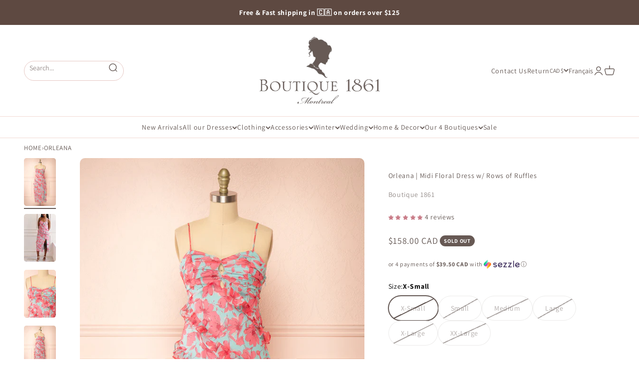

--- FILE ---
content_type: text/html; charset=utf-8
request_url: https://1861.ca/recommendations/products?product_id=6935626350659&limit=5&section_id=template--14982542032963__main&intent=complementary
body_size: 8998
content:
<section id="shopify-section-template--14982542032963__main" class="shopify-section shopify-section--main-product"><style>
  #shopify-section-template--14982542032963__main {
    --section-background-hash: 0;
  }

  #shopify-section-template--14982542032963__main + * {
    --previous-section-background-hash: 0;
  }</style><style>
  #shopify-section-template--14982542032963__main {
    --product-grid: auto / minmax(0, 1fr);
    --product-gallery-media-list-grid: auto / auto-flow 100%;
    --product-gallery-media-list-gap: var(--grid-gutter);
  }

  @media screen and (max-width: 999px) {
    #shopify-section-template--14982542032963__main {
      --section-spacing-block-start: var(--container-gutter);
    }
  }

  @media screen and (min-width: 1000px) {
    #shopify-section-template--14982542032963__main {--product-grid: auto / minmax(0, 1.2fr) minmax(0, 0.8fr);
      --product-gallery-media-list-grid: auto / auto-flow 100%;
      --product-gallery-media-list-gap: calc(var(--grid-gutter) / 2);
    }}

  @media screen and (min-width: 1400px) {
    #shopify-section-template--14982542032963__main {
      --product-gallery-media-list-gap: var(--grid-gutter);
    }
  }
</style>

<div class="section section--tight  section-blends section-full">
  <div class="product">

<product-gallery form="product-form-6935626350659-template--14982542032963__main"allow-zoom="3" class="product-gallery product-gallery--mobile-dots product-gallery--desktop-carousel product-gallery--desktop-thumbnails-left "><div class="product-gallery__ar-wrapper">
    <div class="product-gallery__media-list-wrapper"><custom-cursor class="product-gallery__cursor" >
          <div class="circle-button circle-button--fill circle-button--lg"><svg role="presentation" focusable="false" width="7" height="10" class="icon icon-chevron-right" viewBox="0 0 7 10">
        <path d="m1 9 4-4-4-4" fill="none" stroke="currentColor" stroke-width="2"></path>
      </svg></div>
        </custom-cursor><media-carousel desktop-mode="carousel_thumbnails_left" adaptive-height initial-index="0" autoplay id="product-gallery-6935626350659-template--14982542032963__main" class="product-gallery__media-list bleed scroll-area md:unbleed">
<div class="product-gallery__media  snap-center" data-media-type="image" data-media-id="24612383948867" ><img src="//1861.ca/cdn/shop/files/orleana-ES-1.jpg?v=1715031405&amp;width=1000" alt="Orleana Midi Floral Dress w/ Rows of Ruffles | Boutique 1861 front view" srcset="//1861.ca/cdn/shop/files/orleana-ES-1.jpg?v=1715031405&amp;width=200 200w, //1861.ca/cdn/shop/files/orleana-ES-1.jpg?v=1715031405&amp;width=300 300w, //1861.ca/cdn/shop/files/orleana-ES-1.jpg?v=1715031405&amp;width=400 400w, //1861.ca/cdn/shop/files/orleana-ES-1.jpg?v=1715031405&amp;width=500 500w, //1861.ca/cdn/shop/files/orleana-ES-1.jpg?v=1715031405&amp;width=600 600w, //1861.ca/cdn/shop/files/orleana-ES-1.jpg?v=1715031405&amp;width=700 700w, //1861.ca/cdn/shop/files/orleana-ES-1.jpg?v=1715031405&amp;width=800 800w, //1861.ca/cdn/shop/files/orleana-ES-1.jpg?v=1715031405&amp;width=1000 1000w" width="1000" height="1500" loading="eager" fetchpriority="high" sizes="(max-width: 740px) calc(100vw - 40px), (max-width: 999px) calc(100vw - 64px), min(730px, 40vw)" class="rounded"></div><div class="product-gallery__media  snap-center" data-media-type="image" data-media-id="24642310897731" ><img src="//1861.ca/cdn/shop/files/Rollover-Orleana_xs_2.jpg?v=1715613283&amp;width=1000" alt="Orleana | Midi Floral Dress w/ Rows of Ruffles- boutique 1861 on model" srcset="//1861.ca/cdn/shop/files/Rollover-Orleana_xs_2.jpg?v=1715613283&amp;width=200 200w, //1861.ca/cdn/shop/files/Rollover-Orleana_xs_2.jpg?v=1715613283&amp;width=300 300w, //1861.ca/cdn/shop/files/Rollover-Orleana_xs_2.jpg?v=1715613283&amp;width=400 400w, //1861.ca/cdn/shop/files/Rollover-Orleana_xs_2.jpg?v=1715613283&amp;width=500 500w, //1861.ca/cdn/shop/files/Rollover-Orleana_xs_2.jpg?v=1715613283&amp;width=600 600w, //1861.ca/cdn/shop/files/Rollover-Orleana_xs_2.jpg?v=1715613283&amp;width=700 700w, //1861.ca/cdn/shop/files/Rollover-Orleana_xs_2.jpg?v=1715613283&amp;width=800 800w, //1861.ca/cdn/shop/files/Rollover-Orleana_xs_2.jpg?v=1715613283&amp;width=1000 1000w" width="1000" height="1500" loading="lazy" fetchpriority="auto" sizes="(max-width: 740px) calc(100vw - 40px), (max-width: 999px) calc(100vw - 64px), min(730px, 40vw)" class="rounded"></div><div class="product-gallery__media  snap-center" data-media-type="image" data-media-id="24612383981635" ><img src="//1861.ca/cdn/shop/files/orleana-ES-2.jpg?v=1715613283&amp;width=1000" alt="Orleana Midi Floral Dress w/ Rows of Ruffles | Boutique 1861 front" srcset="//1861.ca/cdn/shop/files/orleana-ES-2.jpg?v=1715613283&amp;width=200 200w, //1861.ca/cdn/shop/files/orleana-ES-2.jpg?v=1715613283&amp;width=300 300w, //1861.ca/cdn/shop/files/orleana-ES-2.jpg?v=1715613283&amp;width=400 400w, //1861.ca/cdn/shop/files/orleana-ES-2.jpg?v=1715613283&amp;width=500 500w, //1861.ca/cdn/shop/files/orleana-ES-2.jpg?v=1715613283&amp;width=600 600w, //1861.ca/cdn/shop/files/orleana-ES-2.jpg?v=1715613283&amp;width=700 700w, //1861.ca/cdn/shop/files/orleana-ES-2.jpg?v=1715613283&amp;width=800 800w, //1861.ca/cdn/shop/files/orleana-ES-2.jpg?v=1715613283&amp;width=1000 1000w" width="1000" height="1500" loading="lazy" fetchpriority="auto" sizes="(max-width: 740px) calc(100vw - 40px), (max-width: 999px) calc(100vw - 64px), min(730px, 40vw)" class="rounded"></div><div class="product-gallery__media  snap-center" data-media-type="image" data-media-id="24612384014403" ><img src="//1861.ca/cdn/shop/files/orleana-ES-3.jpg?v=1715613283&amp;width=1000" alt="Orleana Midi Floral Dress w/ Rows of Ruffles | Boutique 1861 side view" srcset="//1861.ca/cdn/shop/files/orleana-ES-3.jpg?v=1715613283&amp;width=200 200w, //1861.ca/cdn/shop/files/orleana-ES-3.jpg?v=1715613283&amp;width=300 300w, //1861.ca/cdn/shop/files/orleana-ES-3.jpg?v=1715613283&amp;width=400 400w, //1861.ca/cdn/shop/files/orleana-ES-3.jpg?v=1715613283&amp;width=500 500w, //1861.ca/cdn/shop/files/orleana-ES-3.jpg?v=1715613283&amp;width=600 600w, //1861.ca/cdn/shop/files/orleana-ES-3.jpg?v=1715613283&amp;width=700 700w, //1861.ca/cdn/shop/files/orleana-ES-3.jpg?v=1715613283&amp;width=800 800w, //1861.ca/cdn/shop/files/orleana-ES-3.jpg?v=1715613283&amp;width=1000 1000w" width="1000" height="1500" loading="lazy" fetchpriority="auto" sizes="(max-width: 740px) calc(100vw - 40px), (max-width: 999px) calc(100vw - 64px), min(730px, 40vw)" class="rounded"></div><div class="product-gallery__media  snap-center" data-media-type="image" data-media-id="24612384047171" ><img src="//1861.ca/cdn/shop/files/orleana-ES-4.jpg?v=1715613283&amp;width=1000" alt="Orleana Midi Floral Dress w/ Rows of Ruffles | Boutique 1861 side" srcset="//1861.ca/cdn/shop/files/orleana-ES-4.jpg?v=1715613283&amp;width=200 200w, //1861.ca/cdn/shop/files/orleana-ES-4.jpg?v=1715613283&amp;width=300 300w, //1861.ca/cdn/shop/files/orleana-ES-4.jpg?v=1715613283&amp;width=400 400w, //1861.ca/cdn/shop/files/orleana-ES-4.jpg?v=1715613283&amp;width=500 500w, //1861.ca/cdn/shop/files/orleana-ES-4.jpg?v=1715613283&amp;width=600 600w, //1861.ca/cdn/shop/files/orleana-ES-4.jpg?v=1715613283&amp;width=700 700w, //1861.ca/cdn/shop/files/orleana-ES-4.jpg?v=1715613283&amp;width=800 800w, //1861.ca/cdn/shop/files/orleana-ES-4.jpg?v=1715613283&amp;width=1000 1000w" width="1000" height="1500" loading="lazy" fetchpriority="auto" sizes="(max-width: 740px) calc(100vw - 40px), (max-width: 999px) calc(100vw - 64px), min(730px, 40vw)" class="rounded"></div><div class="product-gallery__media  snap-center" data-media-type="image" data-media-id="24612384079939" ><img src="//1861.ca/cdn/shop/files/orleana-ES-5.jpg?v=1715613283&amp;width=1000" alt="Orleana Midi Floral Dress w/ Rows of Ruffles | Boutique 1861 back view" srcset="//1861.ca/cdn/shop/files/orleana-ES-5.jpg?v=1715613283&amp;width=200 200w, //1861.ca/cdn/shop/files/orleana-ES-5.jpg?v=1715613283&amp;width=300 300w, //1861.ca/cdn/shop/files/orleana-ES-5.jpg?v=1715613283&amp;width=400 400w, //1861.ca/cdn/shop/files/orleana-ES-5.jpg?v=1715613283&amp;width=500 500w, //1861.ca/cdn/shop/files/orleana-ES-5.jpg?v=1715613283&amp;width=600 600w, //1861.ca/cdn/shop/files/orleana-ES-5.jpg?v=1715613283&amp;width=700 700w, //1861.ca/cdn/shop/files/orleana-ES-5.jpg?v=1715613283&amp;width=800 800w, //1861.ca/cdn/shop/files/orleana-ES-5.jpg?v=1715613283&amp;width=1000 1000w" width="1000" height="1500" loading="lazy" fetchpriority="auto" sizes="(max-width: 740px) calc(100vw - 40px), (max-width: 999px) calc(100vw - 64px), min(730px, 40vw)" class="rounded"></div><div class="product-gallery__media  snap-center" data-media-type="image" data-media-id="24612384112707" ><img src="//1861.ca/cdn/shop/files/orleana-ES-6.jpg?v=1715613283&amp;width=1000" alt="Orleana Midi Floral Dress w/ Rows of Ruffles | Boutique 1861 back" srcset="//1861.ca/cdn/shop/files/orleana-ES-6.jpg?v=1715613283&amp;width=200 200w, //1861.ca/cdn/shop/files/orleana-ES-6.jpg?v=1715613283&amp;width=300 300w, //1861.ca/cdn/shop/files/orleana-ES-6.jpg?v=1715613283&amp;width=400 400w, //1861.ca/cdn/shop/files/orleana-ES-6.jpg?v=1715613283&amp;width=500 500w, //1861.ca/cdn/shop/files/orleana-ES-6.jpg?v=1715613283&amp;width=600 600w, //1861.ca/cdn/shop/files/orleana-ES-6.jpg?v=1715613283&amp;width=700 700w, //1861.ca/cdn/shop/files/orleana-ES-6.jpg?v=1715613283&amp;width=800 800w, //1861.ca/cdn/shop/files/orleana-ES-6.jpg?v=1715613283&amp;width=1000 1000w" width="1000" height="1500" loading="lazy" fetchpriority="auto" sizes="(max-width: 740px) calc(100vw - 40px), (max-width: 999px) calc(100vw - 64px), min(730px, 40vw)" class="rounded"></div><div class="product-gallery__media  snap-center" data-media-type="image" data-media-id="24612384145475" ><img src="//1861.ca/cdn/shop/files/orleana-ES-7.jpg?v=1715613283&amp;width=1000" alt="Orleana Midi Floral Dress w/ Rows of Ruffles | Boutique 1861 bottom" srcset="//1861.ca/cdn/shop/files/orleana-ES-7.jpg?v=1715613283&amp;width=200 200w, //1861.ca/cdn/shop/files/orleana-ES-7.jpg?v=1715613283&amp;width=300 300w, //1861.ca/cdn/shop/files/orleana-ES-7.jpg?v=1715613283&amp;width=400 400w, //1861.ca/cdn/shop/files/orleana-ES-7.jpg?v=1715613283&amp;width=500 500w, //1861.ca/cdn/shop/files/orleana-ES-7.jpg?v=1715613283&amp;width=600 600w, //1861.ca/cdn/shop/files/orleana-ES-7.jpg?v=1715613283&amp;width=700 700w, //1861.ca/cdn/shop/files/orleana-ES-7.jpg?v=1715613283&amp;width=800 800w, //1861.ca/cdn/shop/files/orleana-ES-7.jpg?v=1715613283&amp;width=1000 1000w" width="1000" height="1500" loading="lazy" fetchpriority="auto" sizes="(max-width: 740px) calc(100vw - 40px), (max-width: 999px) calc(100vw - 64px), min(730px, 40vw)" class="rounded"></div><div class="product-gallery__media  snap-center" data-media-type="image" data-media-id="24612384178243" ><img src="//1861.ca/cdn/shop/files/orleana-ES-8.jpg?v=1715613283&amp;width=1000" alt="Orleana Midi Floral Dress w/ Rows of Ruffles | Boutique 1861 fabric " srcset="//1861.ca/cdn/shop/files/orleana-ES-8.jpg?v=1715613283&amp;width=200 200w, //1861.ca/cdn/shop/files/orleana-ES-8.jpg?v=1715613283&amp;width=300 300w, //1861.ca/cdn/shop/files/orleana-ES-8.jpg?v=1715613283&amp;width=400 400w, //1861.ca/cdn/shop/files/orleana-ES-8.jpg?v=1715613283&amp;width=500 500w, //1861.ca/cdn/shop/files/orleana-ES-8.jpg?v=1715613283&amp;width=600 600w, //1861.ca/cdn/shop/files/orleana-ES-8.jpg?v=1715613283&amp;width=700 700w, //1861.ca/cdn/shop/files/orleana-ES-8.jpg?v=1715613283&amp;width=800 800w, //1861.ca/cdn/shop/files/orleana-ES-8.jpg?v=1715613283&amp;width=1000 1000w" width="1000" height="1500" loading="lazy" fetchpriority="auto" sizes="(max-width: 740px) calc(100vw - 40px), (max-width: 999px) calc(100vw - 64px), min(730px, 40vw)" class="rounded"></div></media-carousel><div class="product-gallery__zoom ">
          <button type="button" is="product-zoom-button" class="circle-button circle-button--fill ring">
            <span class="sr-only">Zoom</span><svg role="presentation" fill="none" stroke-width="2" focusable="false" width="15" height="15" class="icon icon-image-zoom" viewBox="0 0 15 15">
        <circle cx="7.067" cy="7.067" r="6.067" stroke="currentColor"></circle>
        <path d="M11.4 11.4 14 14" stroke="currentColor" stroke-linecap="round" stroke-linejoin="round"></path>
        <path d="M7 4v6M4 7h6" stroke="currentColor"></path>
      </svg></button>
        </div></div></div><page-dots class="page-dots  md:hidden" aria-controls="product-gallery-6935626350659-template--14982542032963__main">
      

      
<button type="button" class="tap-area"  aria-current="true">
          <span class="sr-only">Go to item 1</span>
        </button><button type="button" class="tap-area"  aria-current="false">
          <span class="sr-only">Go to item 2</span>
        </button><button type="button" class="tap-area"  aria-current="false">
          <span class="sr-only">Go to item 3</span>
        </button><button type="button" class="tap-area"  aria-current="false">
          <span class="sr-only">Go to item 4</span>
        </button><button type="button" class="tap-area"  aria-current="false">
          <span class="sr-only">Go to item 5</span>
        </button><button type="button" class="tap-area"  aria-current="false">
          <span class="sr-only">Go to item 6</span>
        </button><button type="button" class="tap-area"  aria-current="false">
          <span class="sr-only">Go to item 7</span>
        </button><button type="button" class="tap-area"  aria-current="false">
          <span class="sr-only">Go to item 8</span>
        </button><button type="button" class="tap-area"  aria-current="false">
          <span class="sr-only">Go to item 9</span>
        </button></page-dots><scroll-shadow class="product-gallery__thumbnail-list-wrapper">
        <page-dots align-selected class="product-gallery__thumbnail-list scroll-area bleed md:unbleed" aria-controls="product-gallery-6935626350659-template--14982542032963__main">
          

          
<button type="button" class="product-gallery__thumbnail"  aria-current="true" aria-label="Go to item 1"><img src="//1861.ca/cdn/shop/files/orleana-ES-1.jpg?v=1715031405&amp;width=1000" alt="Orleana Midi Floral Dress w/ Rows of Ruffles | Boutique 1861 front view" srcset="//1861.ca/cdn/shop/files/orleana-ES-1.jpg?v=1715031405&amp;width=56 56w, //1861.ca/cdn/shop/files/orleana-ES-1.jpg?v=1715031405&amp;width=64 64w, //1861.ca/cdn/shop/files/orleana-ES-1.jpg?v=1715031405&amp;width=112 112w, //1861.ca/cdn/shop/files/orleana-ES-1.jpg?v=1715031405&amp;width=128 128w, //1861.ca/cdn/shop/files/orleana-ES-1.jpg?v=1715031405&amp;width=168 168w, //1861.ca/cdn/shop/files/orleana-ES-1.jpg?v=1715031405&amp;width=192 192w" width="1000" height="1500" loading="lazy" sizes="(max-width: 699px) 56px, 64px" class="object-contain rounded-sm">
            </button><button type="button" class="product-gallery__thumbnail"  aria-current="false" aria-label="Go to item 2"><img src="//1861.ca/cdn/shop/files/Rollover-Orleana_xs_2.jpg?v=1715613283&amp;width=1000" alt="Orleana | Midi Floral Dress w/ Rows of Ruffles- boutique 1861 on model" srcset="//1861.ca/cdn/shop/files/Rollover-Orleana_xs_2.jpg?v=1715613283&amp;width=56 56w, //1861.ca/cdn/shop/files/Rollover-Orleana_xs_2.jpg?v=1715613283&amp;width=64 64w, //1861.ca/cdn/shop/files/Rollover-Orleana_xs_2.jpg?v=1715613283&amp;width=112 112w, //1861.ca/cdn/shop/files/Rollover-Orleana_xs_2.jpg?v=1715613283&amp;width=128 128w, //1861.ca/cdn/shop/files/Rollover-Orleana_xs_2.jpg?v=1715613283&amp;width=168 168w, //1861.ca/cdn/shop/files/Rollover-Orleana_xs_2.jpg?v=1715613283&amp;width=192 192w" width="1000" height="1500" loading="lazy" sizes="(max-width: 699px) 56px, 64px" class="object-contain rounded-sm">
            </button><button type="button" class="product-gallery__thumbnail"  aria-current="false" aria-label="Go to item 3"><img src="//1861.ca/cdn/shop/files/orleana-ES-2.jpg?v=1715613283&amp;width=1000" alt="Orleana Midi Floral Dress w/ Rows of Ruffles | Boutique 1861 front" srcset="//1861.ca/cdn/shop/files/orleana-ES-2.jpg?v=1715613283&amp;width=56 56w, //1861.ca/cdn/shop/files/orleana-ES-2.jpg?v=1715613283&amp;width=64 64w, //1861.ca/cdn/shop/files/orleana-ES-2.jpg?v=1715613283&amp;width=112 112w, //1861.ca/cdn/shop/files/orleana-ES-2.jpg?v=1715613283&amp;width=128 128w, //1861.ca/cdn/shop/files/orleana-ES-2.jpg?v=1715613283&amp;width=168 168w, //1861.ca/cdn/shop/files/orleana-ES-2.jpg?v=1715613283&amp;width=192 192w" width="1000" height="1500" loading="lazy" sizes="(max-width: 699px) 56px, 64px" class="object-contain rounded-sm">
            </button><button type="button" class="product-gallery__thumbnail"  aria-current="false" aria-label="Go to item 4"><img src="//1861.ca/cdn/shop/files/orleana-ES-3.jpg?v=1715613283&amp;width=1000" alt="Orleana Midi Floral Dress w/ Rows of Ruffles | Boutique 1861 side view" srcset="//1861.ca/cdn/shop/files/orleana-ES-3.jpg?v=1715613283&amp;width=56 56w, //1861.ca/cdn/shop/files/orleana-ES-3.jpg?v=1715613283&amp;width=64 64w, //1861.ca/cdn/shop/files/orleana-ES-3.jpg?v=1715613283&amp;width=112 112w, //1861.ca/cdn/shop/files/orleana-ES-3.jpg?v=1715613283&amp;width=128 128w, //1861.ca/cdn/shop/files/orleana-ES-3.jpg?v=1715613283&amp;width=168 168w, //1861.ca/cdn/shop/files/orleana-ES-3.jpg?v=1715613283&amp;width=192 192w" width="1000" height="1500" loading="lazy" sizes="(max-width: 699px) 56px, 64px" class="object-contain rounded-sm">
            </button><button type="button" class="product-gallery__thumbnail"  aria-current="false" aria-label="Go to item 5"><img src="//1861.ca/cdn/shop/files/orleana-ES-4.jpg?v=1715613283&amp;width=1000" alt="Orleana Midi Floral Dress w/ Rows of Ruffles | Boutique 1861 side" srcset="//1861.ca/cdn/shop/files/orleana-ES-4.jpg?v=1715613283&amp;width=56 56w, //1861.ca/cdn/shop/files/orleana-ES-4.jpg?v=1715613283&amp;width=64 64w, //1861.ca/cdn/shop/files/orleana-ES-4.jpg?v=1715613283&amp;width=112 112w, //1861.ca/cdn/shop/files/orleana-ES-4.jpg?v=1715613283&amp;width=128 128w, //1861.ca/cdn/shop/files/orleana-ES-4.jpg?v=1715613283&amp;width=168 168w, //1861.ca/cdn/shop/files/orleana-ES-4.jpg?v=1715613283&amp;width=192 192w" width="1000" height="1500" loading="lazy" sizes="(max-width: 699px) 56px, 64px" class="object-contain rounded-sm">
            </button><button type="button" class="product-gallery__thumbnail"  aria-current="false" aria-label="Go to item 6"><img src="//1861.ca/cdn/shop/files/orleana-ES-5.jpg?v=1715613283&amp;width=1000" alt="Orleana Midi Floral Dress w/ Rows of Ruffles | Boutique 1861 back view" srcset="//1861.ca/cdn/shop/files/orleana-ES-5.jpg?v=1715613283&amp;width=56 56w, //1861.ca/cdn/shop/files/orleana-ES-5.jpg?v=1715613283&amp;width=64 64w, //1861.ca/cdn/shop/files/orleana-ES-5.jpg?v=1715613283&amp;width=112 112w, //1861.ca/cdn/shop/files/orleana-ES-5.jpg?v=1715613283&amp;width=128 128w, //1861.ca/cdn/shop/files/orleana-ES-5.jpg?v=1715613283&amp;width=168 168w, //1861.ca/cdn/shop/files/orleana-ES-5.jpg?v=1715613283&amp;width=192 192w" width="1000" height="1500" loading="lazy" sizes="(max-width: 699px) 56px, 64px" class="object-contain rounded-sm">
            </button><button type="button" class="product-gallery__thumbnail"  aria-current="false" aria-label="Go to item 7"><img src="//1861.ca/cdn/shop/files/orleana-ES-6.jpg?v=1715613283&amp;width=1000" alt="Orleana Midi Floral Dress w/ Rows of Ruffles | Boutique 1861 back" srcset="//1861.ca/cdn/shop/files/orleana-ES-6.jpg?v=1715613283&amp;width=56 56w, //1861.ca/cdn/shop/files/orleana-ES-6.jpg?v=1715613283&amp;width=64 64w, //1861.ca/cdn/shop/files/orleana-ES-6.jpg?v=1715613283&amp;width=112 112w, //1861.ca/cdn/shop/files/orleana-ES-6.jpg?v=1715613283&amp;width=128 128w, //1861.ca/cdn/shop/files/orleana-ES-6.jpg?v=1715613283&amp;width=168 168w, //1861.ca/cdn/shop/files/orleana-ES-6.jpg?v=1715613283&amp;width=192 192w" width="1000" height="1500" loading="lazy" sizes="(max-width: 699px) 56px, 64px" class="object-contain rounded-sm">
            </button><button type="button" class="product-gallery__thumbnail"  aria-current="false" aria-label="Go to item 8"><img src="//1861.ca/cdn/shop/files/orleana-ES-7.jpg?v=1715613283&amp;width=1000" alt="Orleana Midi Floral Dress w/ Rows of Ruffles | Boutique 1861 bottom" srcset="//1861.ca/cdn/shop/files/orleana-ES-7.jpg?v=1715613283&amp;width=56 56w, //1861.ca/cdn/shop/files/orleana-ES-7.jpg?v=1715613283&amp;width=64 64w, //1861.ca/cdn/shop/files/orleana-ES-7.jpg?v=1715613283&amp;width=112 112w, //1861.ca/cdn/shop/files/orleana-ES-7.jpg?v=1715613283&amp;width=128 128w, //1861.ca/cdn/shop/files/orleana-ES-7.jpg?v=1715613283&amp;width=168 168w, //1861.ca/cdn/shop/files/orleana-ES-7.jpg?v=1715613283&amp;width=192 192w" width="1000" height="1500" loading="lazy" sizes="(max-width: 699px) 56px, 64px" class="object-contain rounded-sm">
            </button><button type="button" class="product-gallery__thumbnail"  aria-current="false" aria-label="Go to item 9"><img src="//1861.ca/cdn/shop/files/orleana-ES-8.jpg?v=1715613283&amp;width=1000" alt="Orleana Midi Floral Dress w/ Rows of Ruffles | Boutique 1861 fabric " srcset="//1861.ca/cdn/shop/files/orleana-ES-8.jpg?v=1715613283&amp;width=56 56w, //1861.ca/cdn/shop/files/orleana-ES-8.jpg?v=1715613283&amp;width=64 64w, //1861.ca/cdn/shop/files/orleana-ES-8.jpg?v=1715613283&amp;width=112 112w, //1861.ca/cdn/shop/files/orleana-ES-8.jpg?v=1715613283&amp;width=128 128w, //1861.ca/cdn/shop/files/orleana-ES-8.jpg?v=1715613283&amp;width=168 168w, //1861.ca/cdn/shop/files/orleana-ES-8.jpg?v=1715613283&amp;width=192 192w" width="1000" height="1500" loading="lazy" sizes="(max-width: 699px) 56px, 64px" class="object-contain rounded-sm">
            </button></page-dots>
      </scroll-shadow></product-gallery>
<safe-sticky class="product-info"><div class="product-info__liquid" >
            

          </div><div class="product-info__liquid" >
            

          </div><h2 class="product-info__title h3" >
            <a href="/products/orleana">Orleana | Midi Floral Dress w/ Rows of Ruffles</a>
          </h2><div class="product-info__vendor" ><a href="/collections/boutique-1861" class=" link-faded">Boutique 1861</a></div><div id="shopify-block-AUTRJemt5aERLWmExZ__judge_me_reviews_preview_badge_hxaTPD" class="shopify-block shopify-app-block">
<div class='jdgm-widget jdgm-preview-badge'
    data-id='6935626350659'
    data-template='manual-installation'>
  <div style='display:none' class='jdgm-prev-badge' data-average-rating='5.00' data-number-of-reviews='4' data-number-of-questions='0'> <span class='jdgm-prev-badge__stars' data-score='5.00' tabindex='0' aria-label='5.00 stars' role='button'> <span class='jdgm-star jdgm--on'></span><span class='jdgm-star jdgm--on'></span><span class='jdgm-star jdgm--on'></span><span class='jdgm-star jdgm--on'></span><span class='jdgm-star jdgm--on'></span> </span> <span class='jdgm-prev-badge__text'> 4 reviews </span> </div>
</div>




</div><div class="product-info__price">
          <div class="rating-with-text"><price-list role="region" aria-live="polite" class="price-list price-list--lg " ><sale-price form="product-form-6935626350659-template--14982542032963__main" class="text-lg">
      <span class="sr-only">Sale price</span><span class=money>$158.00 CAD</span></sale-price>

    <compare-at-price form="product-form-6935626350659-template--14982542032963__main" hidden class="text-subdued line-through">
      <span class="sr-only">Regular price</span></compare-at-price><unit-price form="product-form-6935626350659-template--14982542032963__main" hidden class="text-subdued">(/)
      </unit-price></price-list><div class="product-info__badge-list" >
              <sold-out-badge  form="product-form-6935626350659-template--14982542032963__main" class="badge badge--sold-out">Sold out</sold-out-badge>
            
<on-sale-badge hidden discount-mode="saving" form="product-form-6935626350659-template--14982542032963__main" class="badge badge--on-sale">Save <span class=money>$-158.00 CAD</span></on-sale-badge></div></div>


        </div><div id="shopify-block-ATWRIUmNnUGpqa1FMc__sezzle_widget_widget_block_4CfaH9" class="shopify-block shopify-app-block"><div id="sezzle-widget-v2-price" hidden><span class=money>$158.00 CAD</span>
</div>
<div id="sezzle-widget-v2-render-reference"></div>
<style>
  .sezzle-shopify-info-button .sezzle-button-text {
    
        font-size: 13.5px !important;
    

    
    
}
</style>
<script>
    

    
        const appWidgetRendererScript = document.createElement("script");
        appWidgetRendererScript.type = "text/javascript";
        appWidgetRendererScript.src = "https://cdn.shopify.com/extensions/019b6a94-2b2c-76a7-8eb3-43bf2c9c0b12/sezzle-widget-2-154/assets/widget-renderer.min.js";
        appWidgetRendererScript.onload = function() {
          new WidgetRenderer({
              merchantUUID: "f9bd6962-7010-4f67-9358-e86b716f41fc",
              blockType: "app"
          }).init();
        };
        document.head.appendChild(appWidgetRendererScript);
    
  </script>

</div><div class="product-info__variant-picker" >


<a href="/products/orleana" class="variant-picker__see-details">
  
    See all details and size chart
  
</a><variant-picker class="variant-picker" handle="orleana" form="product-form-6935626350659-template--14982542032963__main" update-url >
    
<fieldset class="variant-picker__option no-js:hidden">
        <div class="variant-picker__option-info">
          <div class="h-stack gap-2">
            
              <!-- <legend class="text-subdued">Size: X-Small</legend> -->
              <legend class="text-subdued">Size:</legend>
              <variant-option-value form="product-form-6935626350659-template--14982542032963__main" for="option1" data-option-name="1">X-Small</variant-option-value>
            

<variant-inventory form="product-form-6935626350659-template--14982542032963__main" class="zapiet-inventory-container"></variant-inventory>
</div></div><div >
            <div data-option-selector class="variant-picker__option-values wrap gap-2">
<input class="sr-only" type="radio" name="option1" form="product-form-6935626350659-template--14982542032963__main" id="swatch-template--14982542032963__main-product-form-6935626350659-template--14982542032963__main--option1-x-small" value="X-Small"  checked="checked"><label class="block-swatch" for="swatch-template--14982542032963__main-product-form-6935626350659-template--14982542032963__main--option1-x-small" data-option-value><span>X-Small</span>
      </label>

<input class="sr-only" type="radio" name="option1" form="product-form-6935626350659-template--14982542032963__main" id="swatch-template--14982542032963__main-product-form-6935626350659-template--14982542032963__main--option1-small" value="Small"  ><label class="block-swatch" for="swatch-template--14982542032963__main-product-form-6935626350659-template--14982542032963__main--option1-small" data-option-value><span>Small</span>
      </label>

<input class="sr-only" type="radio" name="option1" form="product-form-6935626350659-template--14982542032963__main" id="swatch-template--14982542032963__main-product-form-6935626350659-template--14982542032963__main--option1-medium" value="Medium"  ><label class="block-swatch" for="swatch-template--14982542032963__main-product-form-6935626350659-template--14982542032963__main--option1-medium" data-option-value><span>Medium</span>
      </label>

<input class="sr-only" type="radio" name="option1" form="product-form-6935626350659-template--14982542032963__main" id="swatch-template--14982542032963__main-product-form-6935626350659-template--14982542032963__main--option1-large" value="Large"  ><label class="block-swatch" for="swatch-template--14982542032963__main-product-form-6935626350659-template--14982542032963__main--option1-large" data-option-value><span>Large</span>
      </label>

<input class="sr-only" type="radio" name="option1" form="product-form-6935626350659-template--14982542032963__main" id="swatch-template--14982542032963__main-product-form-6935626350659-template--14982542032963__main--option1-x-large" value="X-Large"  ><label class="block-swatch" for="swatch-template--14982542032963__main-product-form-6935626350659-template--14982542032963__main--option1-x-large" data-option-value><span>X-Large</span>
      </label>

<input class="sr-only" type="radio" name="option1" form="product-form-6935626350659-template--14982542032963__main" id="swatch-template--14982542032963__main-product-form-6935626350659-template--14982542032963__main--option1-xx-large" value="XX-Large"  ><label class="block-swatch" for="swatch-template--14982542032963__main-product-form-6935626350659-template--14982542032963__main--option1-xx-large" data-option-value><span>XX-Large</span>
      </label>
</div>
          </div>
      </fieldset><noscript><div class="form-control" >
  <select id="select-template--14982542032963__main-product-form-6935626350659-template--14982542032963__main-id" class="select select--native is-floating" name="id" form="product-form-6935626350659-template--14982542032963__main"
  
  
><option selected="selected" disabled="disabled" value="40776812232771">X-Small - <span class=money>$158.00 CAD</span></option><option  disabled="disabled" value="40776812298307">Small - <span class=money>$158.00 CAD</span></option><option  disabled="disabled" value="40776812331075">Medium - <span class=money>$158.00 CAD</span></option><option  disabled="disabled" value="40776812363843">Large - <span class=money>$158.00 CAD</span></option><option  disabled="disabled" value="40776812396611">X-Large - <span class=money>$158.00 CAD</span></option><option  disabled="disabled" value="40776812429379">XX-Large - <span class=money>$158.00 CAD</span></option></select><svg role="presentation" focusable="false" width="10" height="7" class="select-chevron icon icon-chevron-bottom" viewBox="0 0 10 7">
        <path d="m1 1 4 4 4-4" fill="none" stroke="currentColor" stroke-width="2"></path>
      </svg><label for="select-template--14982542032963__main-product-form-6935626350659-template--14982542032963__main-id" class="floating-label">Variant</label></div></noscript>
  </variant-picker><div class="kiwi-container" style="min-height: 36px;"></div>

</div><div class="product-info__inventory ">
          <!--
<variant-inventory form="product-form-6935626350659-template--14982542032963__main" class="zapiet-inventory-container"></variant-inventory>
-->
          
          <div class="zapiet-inventory" data-product-id=6935626350659 data-load-on-click ></div>
          
        </div><div class="product-info__buy-buttons" ><form method="post" action="/cart/add" id="product-form-6935626350659-template--14982542032963__main" accept-charset="UTF-8" class="shopify-product-form" enctype="multipart/form-data" is="product-form"><input type="hidden" name="form_type" value="product" /><input type="hidden" name="utf8" value="✓" /><input type="hidden" disabled name="id" value="40776812232771"><div class="v-stack gap-4"><buy-buttons class="buy-buttons buy-buttons--multiple" template="" form="product-form-6935626350659-template--14982542032963__main">
      

<button type="submit" class="button button--xl"
  style="--button-background: 101 89 85 / var(--button-background-opacity, 1);--button-outline-color: 101 89 85;--button-text-color: 247 224 216;"
  
  disabled
  
  
  
  
  is="custom-button"
 >Sold out</button>
<div data-shopify="payment-button" class="shopify-payment-button"> <shopify-accelerated-checkout recommended="{&quot;supports_subs&quot;:true,&quot;supports_def_opts&quot;:false,&quot;name&quot;:&quot;shop_pay&quot;,&quot;wallet_params&quot;:{&quot;shopId&quot;:1804953,&quot;merchantName&quot;:&quot;Boutique 1861 &quot;,&quot;personalized&quot;:true}}" fallback="{&quot;supports_subs&quot;:true,&quot;supports_def_opts&quot;:true,&quot;name&quot;:&quot;buy_it_now&quot;,&quot;wallet_params&quot;:{}}" access-token="6c8dc47c7746e8a6def2157c4404b57e" buyer-country="CA" buyer-locale="en" buyer-currency="CAD" variant-params="[{&quot;id&quot;:40776812232771,&quot;requiresShipping&quot;:true},{&quot;id&quot;:40776812298307,&quot;requiresShipping&quot;:true},{&quot;id&quot;:40776812331075,&quot;requiresShipping&quot;:true},{&quot;id&quot;:40776812363843,&quot;requiresShipping&quot;:true},{&quot;id&quot;:40776812396611,&quot;requiresShipping&quot;:true},{&quot;id&quot;:40776812429379,&quot;requiresShipping&quot;:true}]" shop-id="1804953" enabled-flags="[&quot;d6d12da0&quot;]" disabled > <div class="shopify-payment-button__button" role="button" disabled aria-hidden="true" style="background-color: transparent; border: none"> <div class="shopify-payment-button__skeleton">&nbsp;</div> </div> <div class="shopify-payment-button__more-options shopify-payment-button__skeleton" role="button" disabled aria-hidden="true">&nbsp;</div> </shopify-accelerated-checkout> <small id="shopify-buyer-consent" class="hidden" aria-hidden="true" data-consent-type="subscription"> This item is a recurring or deferred purchase. By continuing, I agree to the <span id="shopify-subscription-policy-button">cancellation policy</span> and authorize you to charge my payment method at the prices, frequency and dates listed on this page until my order is fulfilled or I cancel, if permitted. </small> </div><style>
          #shopify-section-template--14982542032963__main .shopify-payment-button {display: none;--button-background: 217 150 126;--button-text-color: 255 255 255;}
        </style></buy-buttons>
  </div><input type="hidden" name="product-id" value="6935626350659" /><input type="hidden" name="section-id" value="template--14982542032963__main" /></form>


</div><div id="shopify-block-AU1JNSUxSazl1d3Q3R__judge_me_reviews_review_snippet_widget_nGan4h" class="shopify-block shopify-app-block"><div
  id='jdgm-review-snippet-wrapper'
  class='jdgm-review-snippet-widget-wrapper'
  data-product-title='Orleana | Midi Floral Dress w/ Rows of Ruffles'
  data-id="6935626350659"
>
  <div
    class='jdgm-widget jdgm-review-snippet-widget'
  >
    
    

    <i
      class="jdgm-rev-snippet-widget__prev-btn"
      aria-label="Previous reviews"
      style='display: none;'
    >
      <svg xmlns="http://www.w3.org/2000/svg" height="12" viewBox="0 0 8 12" width="8" fill="#000"><path d="M3.09961 6.00005L6.99961 9.90005C7.18294 10.0834 7.27461 10.3167 7.27461 10.6C7.27461 10.8834 7.18294 11.1167 6.99961 11.3C6.81628 11.4834 6.58294 11.575 6.29961 11.575C6.01628 11.575 5.78294 11.4834 5.59961 11.3L0.999609 6.70005C0.899609 6.60005 0.828776 6.49172 0.787109 6.37505C0.745443 6.25838 0.724609 6.13338 0.724609 6.00005C0.724609 5.86672 0.745443 5.74172 0.787109 5.62505C0.828776 5.50838 0.899609 5.40005 0.999609 5.30005L5.59961 0.700049C5.78294 0.516715 6.01628 0.425049 6.29961 0.425049C6.58294 0.425049 6.81628 0.516715 6.99961 0.700049C7.18294 0.883382 7.27461 1.11672 7.27461 1.40005C7.27461 1.68338 7.18294 1.91672 6.99961 2.10005L3.09961 6.00005Z"/></svg>
    </i>

    <i
      class="jdgm-rev-snippet-widget__next-btn"
      aria-label="Next reviews"
      style='display: none;'
    >
      <svg xmlns="http://www.w3.org/2000/svg" height="12" viewBox="0 0 8 12" width="8" fill="#000"><path d="M4.89961 6.00005L0.999609 2.10005C0.816276 1.91672 0.724609 1.68338 0.724609 1.40005C0.724609 1.11672 0.816276 0.883382 0.999609 0.700049C1.18294 0.516715 1.41628 0.425049 1.69961 0.425049C1.98294 0.425049 2.21628 0.516715 2.39961 0.700049L6.99961 5.30005C7.09961 5.40005 7.17044 5.50838 7.21211 5.62505C7.25378 5.74172 7.27461 5.86672 7.27461 6.00005C7.27461 6.13338 7.25378 6.25838 7.21211 6.37505C7.17044 6.49172 7.09961 6.60005 6.99961 6.70005L2.39961 11.3C2.21628 11.4834 1.98294 11.575 1.69961 11.575C1.41628 11.575 1.18294 11.4834 0.999609 11.3C0.816276 11.1167 0.724609 10.8834 0.724609 10.6C0.724609 10.3167 0.816276 10.0834 0.999609 9.90005L4.89961 6.00005Z"/></svg>
    </i>

    <div style="overflow: hidden;">
      <div class='jdgm-rev-snippet-widget__cards-container'></div>
    </div>
  </div>
</div>


</div><div id="shopify-block-Ab1hhak9sVkVkTHRhO__kiwi_size_chart_recommender_kiwi_sizing_E3aVCz" class="shopify-block shopify-app-block"><!-- BEGIN app snippet: kiwiSizing --><script>
window.KiwiSizing = window.KiwiSizing === undefined ? {} : window.KiwiSizing;
KiwiSizing.shop = "boutique1861.myshopify.com";


</script>

<script type="text/javascript"
  async=""
  src="https://app.kiwisizing.com/web/js/dist/kiwiSizing/plugin/SizingPlugin.prod.js?v=331&shop=boutique1861.myshopify.com"
>
</script>
<!-- END app snippet -->
</div><product-recommendations class="block" product="6935626350659" limit="5" intent="complementary" ></product-recommendations><div class="product-info__liquid" >
            


          </div><div class="product-info__description" >
              <div class="prose"><p><strong>Embrace your feminine essence and captivate hearts in this stunning midi floral dress. Adorned with rows of ruffles that cascade diagonally it creates a mesmerizing and graceful silhouette. Featuring two charming openings at the bust and a sweetheart neckline, this dress exudes a delicate allure while the thin adjustable straps add an elegant touch. The ruched fabric detailing at the back enhances the figure-flattering design, while a slit on the left leg adds a hint of seduction and playfulness.</strong></p>
<ul class="tabs">
<li><a href="#tab1"> Details</a></li>
</ul>
<ul class="tabs-content">
<li id="tab1" class="active">
<strong>Texture :</strong> Chiffon<br><strong>T</strong><strong>ransparency :</strong> Opaque<br><strong>C</strong><strong>olour :</strong> Blue, pink<br><br><strong>Materials : </strong> 100% polyester.  <strong>Lining :</strong> 100% viscose.<br><strong>Care : </strong>Hand wash in cold water with similar colors. Do not bleach. Do not tumble dry. Hang dry in shade. Cool iron inside out. Do not dry clean.</li>
</ul></div>
            </div><details  class="product-info__accordion accordion  group" aria-expanded="false" is="accordion-disclosure"  >
  <summary><div class="accordion__toggle bold"><span >Return Policy</span><span class="circle-chevron group-hover:colors group-expanded:colors group-expanded:rotate"><svg role="presentation" focusable="false" width="8" height="6" class="icon icon-chevron-bottom-small" viewBox="0 0 8 6">
        <path d="m1 1.5 3 3 3-3" fill="none" stroke="currentColor" stroke-width="1.5"></path>
      </svg></span>
    </div>
  </summary>

  <div class="accordion__content"><div class="prose"><p><strong>Online Returns<br/><br/>Full price</strong> items are eligible for a full refund, a store credit with a 5$ bonus (per order) or an exchange if returned within 15 days from the date of reception of your order.</p><p><strong>Sale items cannot be reimbursed </strong>but are eligible for a store credit (without bonus) or an exchange if returned within 15 days from the date of reception of your order.</p><p><strong>Final sale </strong>cannot be returned or exchanged.<br/><br/>See our <a href="https://1861.ca/pages/return-policy" title="Return page ">Return Policy </a> page for all in-store and online returns information.</p></div></div>
</details><details  class="product-info__accordion accordion  group" aria-expanded="false" is="accordion-disclosure"  >
  <summary><div class="accordion__toggle bold"><span >Customer Service</span><span class="circle-chevron group-hover:colors group-expanded:colors group-expanded:rotate"><svg role="presentation" focusable="false" width="8" height="6" class="icon icon-chevron-bottom-small" viewBox="0 0 8 6">
        <path d="m1 1.5 3 3 3-3" fill="none" stroke="currentColor" stroke-width="1.5"></path>
      </svg></span>
    </div>
  </summary>

  <div class="accordion__content"><div class="prose"><p>Our customer support team is always here to help you with any questions or concerns! 😊<br/><br/>Visit our <a href="/pages/contact-impact-1" title="Contact impact">Contact us page</a> for more info</p></div></div>
</details><div class="product-form__share justify-self-center" >
          <div class="product-info__share-buttons">
            <div class="share-buttons">
              <span class="text-subdued">Share</span>

              <ul class="h-stack" role="list">
                <li><a href="https://www.facebook.com/sharer.php?u=https://1861.ca/products/orleana
" class="share-buttons__item" aria-label="Share on Facebook"><svg role="presentation" focusable="false" width="20" height="20" class="icon icon-facebook" viewBox="0 0 24 24">
        <path fill-rule="evenodd" clip-rule="evenodd" d="M10.183 21.85v-8.868H7.2V9.526h2.983V6.982a4.17 4.17 0 0 1 4.44-4.572 22.33 22.33 0 0 1 2.667.144v3.084h-1.83a1.44 1.44 0 0 0-1.713 1.68v2.208h3.423l-.447 3.456h-2.97v8.868h-3.57Z" fill="currentColor"/>
      </svg></a></li>
                <li><a href="https://twitter.com/intent/tweet?text=Orleana%20%7C%20Midi%20Floral%20Dress%20w/%20Rows%20of%20Ruffles&url=https://1861.ca/products/orleana
" class="share-buttons__item" aria-label="Share on Twitter"><svg role="presentation" focusable="false" width="20" height="20" class="icon icon-twitter" viewBox="0 0 24 24">
        <path d="M16.94 4h2.715l-5.93 6.777L20.7 20h-5.462l-4.278-5.593L6.065 20H3.35l6.342-7.25L3 4h5.6l3.868 5.113L16.94 4Zm-.952 14.375h1.504L7.784 5.54H6.17l9.818 12.836Z" fill="currentColor"/>
      </svg></a></li>
                <li><a href="https://pinterest.com/pin/create/button/?url=https://1861.ca/products/orleana&media=https://1861.ca/cdn/shop/files/logo_7fe011b5-837a-46ec-979e-f08debb92576.png?v=1614340472&width=800&description=Embrace%20your%20feminine%20essence%20and%20captivate%20hearts%20in%20this%20stunning%20midi%20floral%20dress.%20Adorned%20with%20rows%20of%20ruffles%20that%20cascade%20diagonally%20it%20creates%20a%20mesmerizing%20and%20graceful%20silhouette.%20Featuri...
" class="share-buttons__item" aria-label="Share on Pinterest"><svg role="presentation" focusable="false" width="20" height="20" class="icon icon-pinterest" viewBox="0 0 24 24">
        <path fill-rule="evenodd" clip-rule="evenodd" d="M11.765 2.401c3.59-.054 5.837 1.4 6.895 3.95.349.842.722 2.39.442 3.675-.112.512-.144 1.048-.295 1.53-.308.983-.708 1.853-1.238 2.603-.72 1.02-1.81 1.706-3.182 2.052-1.212.305-2.328-.152-2.976-.643-.206-.156-.483-.36-.56-.643h-.029c-.046.515-.244 1.062-.383 1.531-.193.65-.23 1.321-.472 1.929a12.345 12.345 0 0 1-.942 1.868c-.184.302-.692 1.335-1.061 1.347-.04-.078-.057-.108-.06-.245-.118-.19-.035-.508-.087-.766-.082-.4-.145-1.123-.06-1.53v-.643c.096-.442.092-.894.207-1.317.25-.92.39-1.895.648-2.848.249-.915.477-1.916.678-2.847.045-.21-.21-.815-.265-1.041-.174-.713-.042-1.7.176-2.236.275-.674 1.08-1.703 2.122-1.439.838.212 1.371 1.118 1.09 2.266-.295 1.205-.677 2.284-.943 3.49-.068.311.05.641.118.827.248.672 1 1.324 2.004 1.072 1.52-.383 2.193-1.76 2.652-3.246.124-.402.109-.781.206-1.225.204-.935.118-2.331-.177-3.061-.472-1.17-1.353-1.92-2.563-2.328L12.707 4.3c-.56-.128-1.626.064-2.004.183-1.69.535-2.737 1.427-3.388 3.032-.222.546-.344 1.1-.383 1.868l-.03.276c.13.686.144 1.14.413 1.653.132.252.447.451.5.765.032.185-.104.464-.147.613-.065.224-.041.48-.147.673-.192.349-.714.087-.943-.061-1.192-.77-2.175-2.995-1.62-5.144.085-.332.09-.62.206-.919.723-1.844 1.802-2.978 3.359-3.95.583-.364 1.37-.544 2.092-.734l1.149-.154Z" fill="currentColor"/>
      </svg></a></li>
                <li><a href="mailto:?&subject=Orleana | Midi Floral Dress w/ Rows of Ruffles&body=https://1861.ca/products/orleana
" class="share-buttons__item" aria-label="Share by email"><svg role="presentation" fill="none" focusable="false" stroke-width="1.5" width="18" height="14" class="icon icon-email" viewBox="0 0 18 14">
        <path clip-rule="evenodd" d="M1 2.5A1.5 1.5 0 0 1 2.5 1h13A1.5 1.5 0 0 1 17 2.5v9a1.5 1.5 0 0 1-1.5 1.5h-13A1.5 1.5 0 0 1 1 11.5v-9Z" stroke="currentColor" stroke-linecap="round" stroke-linejoin="round"></path>
        <path d="m16 2-5.61 4.506c-.82.659-1.96.659-2.78 0L2 2" stroke="currentColor" stroke-linecap="round" stroke-linejoin="round"></path>
      </svg></a></li>
              </ul>
            </div>
          </div>

          <button is="share-button" class="product-info__native-share"><svg role="presentation" fill="none" focusable="false" stroke-width="1.5" width="16" height="18" class="icon icon-share" viewBox="0 0 16 18">
        <path d="M5.50006 7L10.0166 4.29005M5.50006 10L10.0166 12.7099M10.0166 4.29005C10.1604 5.53412 11.2174 6.5 12.5 6.5C13.8807 6.5 15 5.38071 15 4C15 2.61929 13.8807 1.5 12.5 1.5C11.1193 1.5 10 2.61929 10 4C10 4.09811 10.0057 4.19489 10.0166 4.29005ZM10.0166 12.7099C10.0057 12.8051 10 12.9019 10 13C10 14.3807 11.1193 15.5 12.5 15.5C13.8807 15.5 15 14.3807 15 13C15 11.6193 13.8807 10.5 12.5 10.5C11.2174 10.5 10.1604 11.4659 10.0166 12.7099ZM6 8.5C6 9.88071 4.88071 11 3.5 11C2.11929 11 1 9.88071 1 8.5C1 7.11929 2.11929 6 3.5 6C4.88071 6 6 7.11929 6 8.5Z" stroke="currentColor" stroke-linejoin="round"></path>
      </svg>Share</button>
        </div></safe-sticky>

<script type="text/javascript">
  if (!window.productVariants) {
  	window.productVariants = [];
  }
  
  var variants = [];
  
  
    variants.push({
      id: 40776812232771,
      name: 'X-Small'
    });
  
    variants.push({
      id: 40776812298307,
      name: 'Small'
    });
  
    variants.push({
      id: 40776812331075,
      name: 'Medium'
    });
  
    variants.push({
      id: 40776812363843,
      name: 'Large'
    });
  
    variants.push({
      id: 40776812396611,
      name: 'X-Large'
    });
  
    variants.push({
      id: 40776812429379,
      name: 'XX-Large'
    });
  
  
  window.productVariants.push({
    product_id: 6935626350659,
    variants: variants
  });
</script>

</div>
</div><template id="quick-buy-content"><div class="quick-buy-drawer__variant text-start h-stack gap-6 relative w-full" slot="header"><variant-media widths="80,160" form="quick-buy-form-6935626350659-template--14982542032963__main"><img src="//1861.ca/cdn/shop/files/orleana-ES-1.jpg?v=1715031405&amp;width=1000" alt="Orleana Midi Floral Dress w/ Rows of Ruffles | Boutique 1861 front view" srcset="//1861.ca/cdn/shop/files/orleana-ES-1.jpg?v=1715031405&amp;width=80 80w, //1861.ca/cdn/shop/files/orleana-ES-1.jpg?v=1715031405&amp;width=160 160w" width="1000" height="1500" loading="lazy" sizes="80px" class="quick-buy-drawer__media rounded-xs"></variant-media><div class="v-stack gap-0.5"><a href="/products/orleana#shopify-product-reviews" class="rating product-card__product-rating" title="4 reviews" ><span class="text-sm">4 reviews</span><div class="rating__stars" role="img" aria-label="5.0 out of 5.0 stars"><svg role="presentation" fill="none" focusable="false" width="12" height="12" class="rating__star icon icon-rating-star" viewBox="0 0 15 15">
        <path d="M7.5 0L9.58587 5.2731L15 5.72949L10.875 9.44483L12.1353 15L7.5 12.0231L2.86475 15L4.125 9.44483L0 5.72949L5.41414 5.2731L7.5 0Z" fill="currentColor"></path>
      </svg></div>
  </a><a href="/products/orleana" class="bold justify-self-start">Orleana | Midi Floral Dress w/ Rows of Ruffles</a><price-list role="region" aria-live="polite" class="price-list  " ><sale-price form="quick-buy-form-6935626350659-template--14982542032963__main" class="text-subdued">
      <span class="sr-only">Sale price</span><span class=money>$158.00 CAD</span></sale-price>

    <compare-at-price form="quick-buy-form-6935626350659-template--14982542032963__main" hidden class="text-subdued line-through">
      <span class="sr-only">Regular price</span></compare-at-price><unit-price form="quick-buy-form-6935626350659-template--14982542032963__main" hidden class="text-subdued text-sm">(/)
      </unit-price></price-list></div></div>

  <div class="quick-buy-drawer__info"><div id="shopify-block-AUTRJemt5aERLWmExZ__judge_me_reviews_preview_badge_hxaTPD-1" class="shopify-block shopify-app-block">
<div class='jdgm-widget jdgm-preview-badge'
    data-id='6935626350659'
    data-template='manual-installation'>
  <div style='display:none' class='jdgm-prev-badge' data-average-rating='5.00' data-number-of-reviews='4' data-number-of-questions='0'> <span class='jdgm-prev-badge__stars' data-score='5.00' tabindex='0' aria-label='5.00 stars' role='button'> <span class='jdgm-star jdgm--on'></span><span class='jdgm-star jdgm--on'></span><span class='jdgm-star jdgm--on'></span><span class='jdgm-star jdgm--on'></span><span class='jdgm-star jdgm--on'></span> </span> <span class='jdgm-prev-badge__text'> 4 reviews </span> </div>
</div>




</div><div id="shopify-block-ATWRIUmNnUGpqa1FMc__sezzle_widget_widget_block_4CfaH9-1" class="shopify-block shopify-app-block"><div id="sezzle-widget-v2-price" hidden><span class=money>$158.00 CAD</span>
</div>
<div id="sezzle-widget-v2-render-reference"></div>
<style>
  .sezzle-shopify-info-button .sezzle-button-text {
    
        font-size: 13.5px !important;
    

    
    
}
</style>
<script>
    

    
        const appWidgetRendererScript = document.createElement("script");
        appWidgetRendererScript.type = "text/javascript";
        appWidgetRendererScript.src = "https://cdn.shopify.com/extensions/019b6a94-2b2c-76a7-8eb3-43bf2c9c0b12/sezzle-widget-2-154/assets/widget-renderer.min.js";
        appWidgetRendererScript.onload = function() {
          new WidgetRenderer({
              merchantUUID: "f9bd6962-7010-4f67-9358-e86b716f41fc",
              blockType: "app"
          }).init();
        };
        document.head.appendChild(appWidgetRendererScript);
    
  </script>

</div>


<a href="/products/orleana" class="variant-picker__see-details">
  
    See all details and size chart
  
</a><variant-picker class="variant-picker" handle="orleana" form="quick-buy-form-6935626350659-template--14982542032963__main"  >
    
<fieldset class="variant-picker__option no-js:hidden">
        <div class="variant-picker__option-info">
          <div class="h-stack gap-2">
            
              <!-- <legend class="text-subdued">Size: X-Small</legend> -->
              <legend class="text-subdued">Size:</legend>
              <variant-option-value form="quick-buy-form-6935626350659-template--14982542032963__main" for="option1" data-option-name="1">X-Small</variant-option-value>
            

<variant-inventory form="product-form-6935626350659-template--14982542032963__main" class="zapiet-inventory-container"></variant-inventory>
</div></div><div >
            <div data-option-selector class="variant-picker__option-values wrap gap-2">
<input class="sr-only" type="radio" name="option1" form="quick-buy-form-6935626350659-template--14982542032963__main" id="swatch-template--14982542032963__main-quick-buy-form-6935626350659-template--14982542032963__main--option1-x-small" value="X-Small"  checked="checked"><label class="block-swatch" for="swatch-template--14982542032963__main-quick-buy-form-6935626350659-template--14982542032963__main--option1-x-small" data-option-value><span>X-Small</span>
      </label>

<input class="sr-only" type="radio" name="option1" form="quick-buy-form-6935626350659-template--14982542032963__main" id="swatch-template--14982542032963__main-quick-buy-form-6935626350659-template--14982542032963__main--option1-small" value="Small"  ><label class="block-swatch" for="swatch-template--14982542032963__main-quick-buy-form-6935626350659-template--14982542032963__main--option1-small" data-option-value><span>Small</span>
      </label>

<input class="sr-only" type="radio" name="option1" form="quick-buy-form-6935626350659-template--14982542032963__main" id="swatch-template--14982542032963__main-quick-buy-form-6935626350659-template--14982542032963__main--option1-medium" value="Medium"  ><label class="block-swatch" for="swatch-template--14982542032963__main-quick-buy-form-6935626350659-template--14982542032963__main--option1-medium" data-option-value><span>Medium</span>
      </label>

<input class="sr-only" type="radio" name="option1" form="quick-buy-form-6935626350659-template--14982542032963__main" id="swatch-template--14982542032963__main-quick-buy-form-6935626350659-template--14982542032963__main--option1-large" value="Large"  ><label class="block-swatch" for="swatch-template--14982542032963__main-quick-buy-form-6935626350659-template--14982542032963__main--option1-large" data-option-value><span>Large</span>
      </label>

<input class="sr-only" type="radio" name="option1" form="quick-buy-form-6935626350659-template--14982542032963__main" id="swatch-template--14982542032963__main-quick-buy-form-6935626350659-template--14982542032963__main--option1-x-large" value="X-Large"  ><label class="block-swatch" for="swatch-template--14982542032963__main-quick-buy-form-6935626350659-template--14982542032963__main--option1-x-large" data-option-value><span>X-Large</span>
      </label>

<input class="sr-only" type="radio" name="option1" form="quick-buy-form-6935626350659-template--14982542032963__main" id="swatch-template--14982542032963__main-quick-buy-form-6935626350659-template--14982542032963__main--option1-xx-large" value="XX-Large"  ><label class="block-swatch" for="swatch-template--14982542032963__main-quick-buy-form-6935626350659-template--14982542032963__main--option1-xx-large" data-option-value><span>XX-Large</span>
      </label>
</div>
          </div>
          <div class="variant-picker__size-inventory
            
              color-green
            
            " variant-size-inventory>
            <span data-inventory>
              0
            </span>
            <span
              data-inventory-text-singular
              
            >
              item left in
            </span>
            <span
              data-inventory-text-plural
              
            >
              items left in
            </span>
            <span data-size>X-Small</span>
          </div>
        
      </fieldset><noscript><div class="form-control" >
  <select id="select-template--14982542032963__main-quick-buy-form-6935626350659-template--14982542032963__main-id" class="select select--native is-floating" name="id" form="quick-buy-form-6935626350659-template--14982542032963__main"
  
  
><option selected="selected" disabled="disabled" value="40776812232771">X-Small - <span class=money>$158.00 CAD</span></option><option  disabled="disabled" value="40776812298307">Small - <span class=money>$158.00 CAD</span></option><option  disabled="disabled" value="40776812331075">Medium - <span class=money>$158.00 CAD</span></option><option  disabled="disabled" value="40776812363843">Large - <span class=money>$158.00 CAD</span></option><option  disabled="disabled" value="40776812396611">X-Large - <span class=money>$158.00 CAD</span></option><option  disabled="disabled" value="40776812429379">XX-Large - <span class=money>$158.00 CAD</span></option></select><svg role="presentation" focusable="false" width="10" height="7" class="select-chevron icon icon-chevron-bottom" viewBox="0 0 10 7">
        <path d="m1 1 4 4 4-4" fill="none" stroke="currentColor" stroke-width="2"></path>
      </svg><label for="select-template--14982542032963__main-quick-buy-form-6935626350659-template--14982542032963__main-id" class="floating-label">Variant</label></div></noscript>
  </variant-picker><div class="kiwi-container" style="min-height: 36px;"></div>


<div class="zapiet-inventory" data-product-id=6935626350659 data-load-on-click ></div>
<script type="text/javascript">
  if (!window.productVariants) {
  	window.productVariants = [];
  }

  var variants = [];

  
    variants.push({
      id: 40776812232771,
      name: "X-Small"
    });
  
    variants.push({
      id: 40776812298307,
      name: "Small"
    });
  
    variants.push({
      id: 40776812331075,
      name: "Medium"
    });
  
    variants.push({
      id: 40776812363843,
      name: "Large"
    });
  
    variants.push({
      id: 40776812396611,
      name: "X-Large"
    });
  
    variants.push({
      id: 40776812429379,
      name: "XX-Large"
    });
  

  window.productVariants.push({
    product_id: 6935626350659,
    variants: variants
  });
</script>
<script src="//1861.ca/cdn/shop/t/291/assets/zapiet-plus.js?v=48775777747900984981714154415" defer></script>
<form method="post" action="/cart/add" id="quick-buy-form-6935626350659-template--14982542032963__main" accept-charset="UTF-8" class="shopify-product-form" enctype="multipart/form-data" is="product-form"><input type="hidden" name="form_type" value="product" /><input type="hidden" name="utf8" value="✓" /><input type="hidden" disabled name="id" value="40776812232771"><div class="v-stack gap-4"><buy-buttons class="buy-buttons buy-buttons--multiple" template="" form="quick-buy-form-6935626350659-template--14982542032963__main">
      

<button type="submit" class="button button--lg button--subdued"
  
  
  disabled
  
  
  
  
  is="custom-button"
 >Sold out</button>
<div data-shopify="payment-button" class="shopify-payment-button"> <shopify-accelerated-checkout recommended="{&quot;supports_subs&quot;:true,&quot;supports_def_opts&quot;:false,&quot;name&quot;:&quot;shop_pay&quot;,&quot;wallet_params&quot;:{&quot;shopId&quot;:1804953,&quot;merchantName&quot;:&quot;Boutique 1861 &quot;,&quot;personalized&quot;:true}}" fallback="{&quot;supports_subs&quot;:true,&quot;supports_def_opts&quot;:true,&quot;name&quot;:&quot;buy_it_now&quot;,&quot;wallet_params&quot;:{}}" access-token="6c8dc47c7746e8a6def2157c4404b57e" buyer-country="CA" buyer-locale="en" buyer-currency="CAD" variant-params="[{&quot;id&quot;:40776812232771,&quot;requiresShipping&quot;:true},{&quot;id&quot;:40776812298307,&quot;requiresShipping&quot;:true},{&quot;id&quot;:40776812331075,&quot;requiresShipping&quot;:true},{&quot;id&quot;:40776812363843,&quot;requiresShipping&quot;:true},{&quot;id&quot;:40776812396611,&quot;requiresShipping&quot;:true},{&quot;id&quot;:40776812429379,&quot;requiresShipping&quot;:true}]" shop-id="1804953" enabled-flags="[&quot;d6d12da0&quot;]" disabled > <div class="shopify-payment-button__button" role="button" disabled aria-hidden="true" style="background-color: transparent; border: none"> <div class="shopify-payment-button__skeleton">&nbsp;</div> </div> <div class="shopify-payment-button__more-options shopify-payment-button__skeleton" role="button" disabled aria-hidden="true">&nbsp;</div> </shopify-accelerated-checkout> <small id="shopify-buyer-consent" class="hidden" aria-hidden="true" data-consent-type="subscription"> This item is a recurring or deferred purchase. By continuing, I agree to the <span id="shopify-subscription-policy-button">cancellation policy</span> and authorize you to charge my payment method at the prices, frequency and dates listed on this page until my order is fulfilled or I cancel, if permitted. </small> </div><style>
          #shopify-section-template--14982542032963__main .shopify-payment-button {display: none;}
        </style></buy-buttons>
  </div><input type="hidden" name="product-id" value="6935626350659" /><input type="hidden" name="section-id" value="template--14982542032963__main" /></form>


<div id="shopify-block-AU1JNSUxSazl1d3Q3R__judge_me_reviews_review_snippet_widget_nGan4h-1" class="shopify-block shopify-app-block"><div
  id='jdgm-review-snippet-wrapper'
  class='jdgm-review-snippet-widget-wrapper'
  data-product-title='Orleana | Midi Floral Dress w/ Rows of Ruffles'
  data-id="6935626350659"
>
  <div
    class='jdgm-widget jdgm-review-snippet-widget'
  >
    
    

    <i
      class="jdgm-rev-snippet-widget__prev-btn"
      aria-label="Previous reviews"
      style='display: none;'
    >
      <svg xmlns="http://www.w3.org/2000/svg" height="12" viewBox="0 0 8 12" width="8" fill="#000"><path d="M3.09961 6.00005L6.99961 9.90005C7.18294 10.0834 7.27461 10.3167 7.27461 10.6C7.27461 10.8834 7.18294 11.1167 6.99961 11.3C6.81628 11.4834 6.58294 11.575 6.29961 11.575C6.01628 11.575 5.78294 11.4834 5.59961 11.3L0.999609 6.70005C0.899609 6.60005 0.828776 6.49172 0.787109 6.37505C0.745443 6.25838 0.724609 6.13338 0.724609 6.00005C0.724609 5.86672 0.745443 5.74172 0.787109 5.62505C0.828776 5.50838 0.899609 5.40005 0.999609 5.30005L5.59961 0.700049C5.78294 0.516715 6.01628 0.425049 6.29961 0.425049C6.58294 0.425049 6.81628 0.516715 6.99961 0.700049C7.18294 0.883382 7.27461 1.11672 7.27461 1.40005C7.27461 1.68338 7.18294 1.91672 6.99961 2.10005L3.09961 6.00005Z"/></svg>
    </i>

    <i
      class="jdgm-rev-snippet-widget__next-btn"
      aria-label="Next reviews"
      style='display: none;'
    >
      <svg xmlns="http://www.w3.org/2000/svg" height="12" viewBox="0 0 8 12" width="8" fill="#000"><path d="M4.89961 6.00005L0.999609 2.10005C0.816276 1.91672 0.724609 1.68338 0.724609 1.40005C0.724609 1.11672 0.816276 0.883382 0.999609 0.700049C1.18294 0.516715 1.41628 0.425049 1.69961 0.425049C1.98294 0.425049 2.21628 0.516715 2.39961 0.700049L6.99961 5.30005C7.09961 5.40005 7.17044 5.50838 7.21211 5.62505C7.25378 5.74172 7.27461 5.86672 7.27461 6.00005C7.27461 6.13338 7.25378 6.25838 7.21211 6.37505C7.17044 6.49172 7.09961 6.60005 6.99961 6.70005L2.39961 11.3C2.21628 11.4834 1.98294 11.575 1.69961 11.575C1.41628 11.575 1.18294 11.4834 0.999609 11.3C0.816276 11.1167 0.724609 10.8834 0.724609 10.6C0.724609 10.3167 0.816276 10.0834 0.999609 9.90005L4.89961 6.00005Z"/></svg>
    </i>

    <div style="overflow: hidden;">
      <div class='jdgm-rev-snippet-widget__cards-container'></div>
    </div>
  </div>
</div>


</div><div id="shopify-block-Ab1hhak9sVkVkTHRhO__kiwi_size_chart_recommender_kiwi_sizing_E3aVCz-1" class="shopify-block shopify-app-block"><!-- BEGIN app snippet: kiwiSizing --><script>
window.KiwiSizing = window.KiwiSizing === undefined ? {} : window.KiwiSizing;
KiwiSizing.shop = "boutique1861.myshopify.com";


</script>

<script type="text/javascript"
  async=""
  src="https://app.kiwisizing.com/web/js/dist/kiwiSizing/plugin/SizingPlugin.prod.js?v=331&shop=boutique1861.myshopify.com"
>
</script>
<!-- END app snippet -->
</div></div>
</template>






</section>

--- FILE ---
content_type: text/html; charset=utf-8
request_url: https://1861.ca/pages/search-results-page
body_size: 95255
content:
<!doctype html>
<html class="no-js" lang="en" dir="ltr">
  <head>
    







    <meta charset="utf-8">
    <meta name="viewport" content="width=device-width, initial-scale=1.0, height=device-height, minimum-scale=1.0, maximum-scale=1.0">
    <meta name="theme-color" content="#ffffff">

     
      <meta name="viewport" content="width=device-width">
      

    <title>Search Results</title><meta name="description" content="Search Results"><link rel="canonical" href="https://1861.ca/pages/search-results-page"><link rel="shortcut icon" href="//1861.ca/cdn/shop/files/favicon-1861-50.gif?v=1671419072&width=96">
      <link rel="apple-touch-icon" href="//1861.ca/cdn/shop/files/favicon-1861-50.gif?v=1671419072&width=180"><link rel="preconnect" href="https://cdn.shopify.com">
    <link rel="preconnect" href="https://fonts.shopifycdn.com" crossorigin>
    <link rel="dns-prefetch" href="https://productreviews.shopifycdn.com">
    <link rel="dns-prefetch" href="https://api.judge.me">
    <link rel="dns-prefetch" href="https://tracking.aws.judge.me">
    <link rel="dns-prefetch" href="https://async.recomaticapp.com">    
    <link rel="dns-prefetch" href="https://1861.ca"><link rel="preload" href="//1861.ca/cdn/fonts/shippori_mincho/shipporimincho_n4.84f8b7ceff7f95df65cde9ab1ed190e83a4f5b7e.woff2" as="font" type="font/woff2" crossorigin><link rel="preload" href="//1861.ca/cdn/fonts/assistant/assistant_n4.9120912a469cad1cc292572851508ca49d12e768.woff2" as="font" type="font/woff2" crossorigin><meta property="og:type" content="website">
  <meta property="og:title" content="Search Results"><meta property="og:image" content="http://1861.ca/cdn/shop/files/logo_7fe011b5-837a-46ec-979e-f08debb92576.png?v=1614340472&width=2048">
  <meta property="og:image:secure_url" content="https://1861.ca/cdn/shop/files/logo_7fe011b5-837a-46ec-979e-f08debb92576.png?v=1614340472&width=2048">
  <meta property="og:image:width" content="1200">
  <meta property="og:image:height" content="628"><meta property="og:description" content="Search Results"><meta property="og:url" content="https://1861.ca/pages/search-results-page">
<meta property="og:site_name" content="Boutique 1861 "><meta name="twitter:card" content="summary"><meta name="twitter:title" content="Search Results">
  <meta name="twitter:description" content="Search Results"><meta name="twitter:image" content="https://1861.ca/cdn/shop/files/logo_7fe011b5-837a-46ec-979e-f08debb92576.png?crop=center&height=1200&v=1614340472&width=1200">
  <meta name="twitter:image:alt" content=""><style>/* Typography (heading) */
  @font-face {
  font-family: "Shippori Mincho";
  font-weight: 400;
  font-style: normal;
  font-display: fallback;
  src: url("//1861.ca/cdn/fonts/shippori_mincho/shipporimincho_n4.84f8b7ceff7f95df65cde9ab1ed190e83a4f5b7e.woff2") format("woff2"),
       url("//1861.ca/cdn/fonts/shippori_mincho/shipporimincho_n4.2a4eff622a8c9fcdc3c2b98b39815a9acc98b084.woff") format("woff");
}

/* Typography (body) */
  @font-face {
  font-family: Assistant;
  font-weight: 400;
  font-style: normal;
  font-display: fallback;
  src: url("//1861.ca/cdn/fonts/assistant/assistant_n4.9120912a469cad1cc292572851508ca49d12e768.woff2") format("woff2"),
       url("//1861.ca/cdn/fonts/assistant/assistant_n4.6e9875ce64e0fefcd3f4446b7ec9036b3ddd2985.woff") format("woff");
}

@font-face {
  font-family: Assistant;
  font-weight: 700;
  font-style: normal;
  font-display: fallback;
  src: url("//1861.ca/cdn/fonts/assistant/assistant_n7.bf44452348ec8b8efa3aa3068825305886b1c83c.woff2") format("woff2"),
       url("//1861.ca/cdn/fonts/assistant/assistant_n7.0c887fee83f6b3bda822f1150b912c72da0f7b64.woff") format("woff");
}

:root {
    /**
     * ---------------------------------------------------------------------
     * SPACING VARIABLES
     *
     * We are using a spacing inspired from frameworks like Tailwind CSS.
     * ---------------------------------------------------------------------
     */
    --spacing-0-5: 0.125rem; /* 2px */
    --spacing-1: 0.25rem; /* 4px */
    --spacing-1-5: 0.375rem; /* 6px */
    --spacing-2: 0.5rem; /* 8px */
    --spacing-2-5: 0.625rem; /* 10px */
    --spacing-3: 0.75rem; /* 12px */
    --spacing-3-5: 0.875rem; /* 14px */
    --spacing-4: 1rem; /* 16px */
    --spacing-4-5: 1.125rem; /* 18px */
    --spacing-5: 1.25rem; /* 20px */
    --spacing-5-5: 1.375rem; /* 22px */
    --spacing-6: 1.5rem; /* 24px */
    --spacing-6-5: 1.625rem; /* 26px */
    --spacing-7: 1.75rem; /* 28px */
    --spacing-7-5: 1.875rem; /* 30px */
    --spacing-8: 2rem; /* 32px */
    --spacing-8-5: 2.125rem; /* 34px */
    --spacing-9: 2.25rem; /* 36px */
    --spacing-9-5: 2.375rem; /* 38px */
    --spacing-10: 2.5rem; /* 40px */
    --spacing-11: 2.75rem; /* 44px */
    --spacing-12: 3rem; /* 48px */
    --spacing-14: 3.5rem; /* 56px */
    --spacing-16: 4rem; /* 64px */
    --spacing-18: 4.5rem; /* 72px */
    --spacing-20: 5rem; /* 80px */
    --spacing-24: 6rem; /* 96px */
    --spacing-28: 7rem; /* 112px */
    --spacing-32: 8rem; /* 128px */
    --spacing-36: 9rem; /* 144px */
    --spacing-40: 10rem; /* 160px */
    --spacing-44: 11rem; /* 176px */
    --spacing-48: 12rem; /* 192px */
    --spacing-52: 13rem; /* 208px */
    --spacing-56: 14rem; /* 224px */
    --spacing-60: 15rem; /* 240px */
    --spacing-64: 16rem; /* 256px */
    --spacing-72: 18rem; /* 288px */
    --spacing-80: 20rem; /* 320px */
    --spacing-96: 24rem; /* 384px */

    /* Container */
    --container-max-width: 1300px;
    --container-narrow-max-width: 1050px;
    --container-gutter: var(--spacing-5);
    --section-outer-spacing-block: var(--spacing-10);
    --section-inner-max-spacing-block: var(--spacing-9);
    --section-inner-spacing-inline: var(--container-gutter);
    --section-stack-spacing-block: var(--spacing-8);

    /* Grid gutter */
    --grid-gutter: var(--spacing-5);

    /* Product list settings */
    --product-list-row-gap: var(--spacing-8);
    --product-list-column-gap: var(--grid-gutter);

    /* Form settings */
    --input-gap: var(--spacing-2);
    --input-height: 2.625rem;
    --input-padding-inline: var(--spacing-4);

    /* Other sizes */
    --sticky-area-height: calc(var(--sticky-announcement-bar-enabled, 0) * var(--announcement-bar-height, 0px) + var(--sticky-header-enabled, 0) * var(--header-height, 0px));

    /* RTL support */
    --transform-logical-flip: 1;
    --transform-origin-start: left;
    --transform-origin-end: right;

    /**
     * ---------------------------------------------------------------------
     * TYPOGRAPHY
     * ---------------------------------------------------------------------
     */

    /* Font properties */
    --heading-font-family: "Shippori Mincho", serif;
    --heading-font-weight: 400;
    --heading-font-style: normal;
    --heading-text-transform: normal;
    --heading-letter-spacing: 0.04em;
    --text-font-family: Assistant, sans-serif;
    --text-font-weight: 400;
    --text-font-style: normal;
    --text-letter-spacing: 0.05em;

    /* Font sizes */
    --text-h0: 2.5rem;
    --text-h1: 1.75rem;
    --text-h2: 1.5rem;
    --text-h3: 1.375rem;
    --text-h4: 1.125rem;
    --text-h5: 1.125rem;
    --text-h6: 1rem;
    --text-xs: 0.6875rem;
    --text-sm: 0.75rem;
    --text-base: 0.875rem;
    --text-lg: 1.125rem;

    /**
     * ---------------------------------------------------------------------
     * COLORS
     * ---------------------------------------------------------------------
     */

    /* Color settings */--accent: 226 178 165;
    --text-primary: 101 89 85;
    --background-primary: 255 255 255;
    --dialog-background: 255 255 255;
    --border-color: var(--text-color, var(--text-primary)) / 0.12;

    /* Button colors */
    --button-background-primary: 226 178 165;
    --button-text-primary: 103 89 84;
    --button-background-secondary: 226 178 165;
    --button-text-secondary: 94 73 65;

    /* Status colors */
    --success-background: 224 244 232;
    --success-text: 0 163 65;
    --warning-background: 255 246 233;
    --warning-text: 255 183 74;
    --error-background: 246 236 236;
    --error-text: 178 95 95;

    /* Product colors */
    --on-sale-text: 90 110 115;
    --on-sale-badge-background: 90 110 115;
    --on-sale-badge-text: 255 255 255;
    --sold-out-badge-background: 103 89 84;
    --sold-out-badge-text: 255 255 255;
    --new-badge-background: 178 95 95;
    --new-badge-text: 255 255 255;
    --bis-badge-background: 163 26 68;
    --bis-badge-text: 255 255 255;
    --bestseller-badge-background: 222 161 153;
    --bestseller-badge-text: 255 255 255;
    --pre-order-badge-background: 199 178 170;
    --pre-order-badge-text: 0 0 0;
    --final-sale-badge-background: 178 95 95;
    --final-sale-badge-text: 255 255 255;
    --primary-badge-background: 101 89 85;
    --primary-badge-text: 255 255 255;
    --star-color: 178 95 95;
    --product-card-background: 255 255 255;
    --product-card-text: 101 89 85;

    /* Header colors */
    --header-background: 255 255 255;
    --header-text: 101 89 85;

    /* Footer colors */
    --footer-background: 101 89 85;
    --footer-text: 226 178 165;

    /* Rounded variables (used for border radius) */
    --rounded-xs: 0.25rem;
    --rounded-sm: 0.3125rem;
    --rounded: 0.625rem;
    --rounded-lg: 1.25rem;
    --rounded-full: 9999px;

    --rounded-button: 3.75rem;
    --rounded-input: 0.5rem;

    /* Box shadow */
    --shadow-sm: 0 2px 8px rgb(var(--text-primary) / 0.0);
    --shadow: 0 5px 15px rgb(var(--text-primary) / 0.0);
    --shadow-md: 0 5px 30px rgb(var(--text-primary) / 0.0);
    --shadow-block: 0px 0px 50px rgb(var(--text-primary) / 0.0);

    /**
     * ---------------------------------------------------------------------
     * OTHER
     * ---------------------------------------------------------------------
     */

    --cursor-close-svg-url: url(//1861.ca/cdn/shop/t/291/assets/cursor-close.svg?v=147174565022153725511691602899);
    --cursor-zoom-in-svg-url: url(//1861.ca/cdn/shop/t/291/assets/cursor-zoom-in.svg?v=154953035094101115921691602899);
    --cursor-zoom-out-svg-url: url(//1861.ca/cdn/shop/t/291/assets/cursor-zoom-out.svg?v=16155520337305705181691602899);
    --checkmark-svg-url: url(//1861.ca/cdn/shop/t/291/assets/checkmark.svg?v=146874872046102572921754012158);
  }

  [dir="rtl"]:root {
    /* RTL support */
    --transform-logical-flip: -1;
    --transform-origin-start: right;
    --transform-origin-end: left;
  }

  @media screen and (min-width: 700px) {
    :root {
      /* Typography (font size) */
      --text-h0: 3.25rem;
      --text-h1: 2.25rem;
      --text-h2: 1.75rem;
      --text-h3: 1.625rem;
      --text-h4: 1.25rem;
      --text-h5: 1.25rem;
      --text-h6: 1.125rem;

      --text-xs: 0.6875rem;
      --text-sm: 0.75rem;
      --text-base: 0.875rem;
      --text-lg: 1.125rem;

      /* Spacing */
      --container-gutter: 2rem;
      --section-outer-spacing-block: var(--spacing-14);
      --section-inner-max-spacing-block: var(--spacing-10);
      --section-inner-spacing-inline: var(--spacing-10);
      --section-stack-spacing-block: var(--spacing-12);

      /* Grid gutter */
      --grid-gutter: var(--spacing-6);

      /* Product list settings */
      --product-list-row-gap: var(--spacing-12);

      /* Form settings */
      --input-gap: 1rem;
      --input-height: 3.125rem;
      --input-padding-inline: var(--spacing-5);
    }
  }

  @media screen and (min-width: 1000px) {
    :root {
      /* Spacing settings */
      --container-gutter: var(--spacing-12);
      --section-outer-spacing-block: var(--spacing-16);
      --section-inner-max-spacing-block: var(--spacing-14);
      --section-inner-spacing-inline: var(--spacing-14);
      --section-stack-spacing-block: var(--spacing-12);
    }
  }

  @media screen and (min-width: 1150px) {
    :root {
      /* Spacing settings */
      --container-gutter: var(--spacing-12);
      --section-outer-spacing-block: var(--spacing-16);
      --section-inner-max-spacing-block: var(--spacing-14);
      --section-inner-spacing-inline: var(--spacing-14);
      --section-stack-spacing-block: var(--spacing-12);
    }
  }

  @media screen and (min-width: 1400px) {
    :root {
      /* Typography (font size) */
      --text-h0: 4rem;
      --text-h1: 3rem;
      --text-h2: 2.5rem;
      --text-h3: 1.75rem;
      --text-h4: 1.5rem;
      --text-h5: 1.25rem;
      --text-h6: 1.25rem;

      --section-outer-spacing-block: var(--spacing-20);
      --section-inner-max-spacing-block: var(--spacing-16);
      --section-inner-spacing-inline: var(--spacing-16);
    }
  }

  @media screen and (min-width: 1600px) {
    :root {
      --section-outer-spacing-block: var(--spacing-20);
      --section-inner-max-spacing-block: var(--spacing-18);
      --section-inner-spacing-inline: var(--spacing-18);
    }
  }

  /**
   * ---------------------------------------------------------------------
   * LIQUID DEPENDANT CSS
   *
   * Our main CSS is Liquid free, but some very specific features depend on
   * theme settings, so we have them here
   * ---------------------------------------------------------------------
   */@media screen and (pointer: fine) {
        /* The !important are for the Shopify Payment button to ensure we override the default from Shopify styles */
        .button:not([disabled]):not(.button--outline):hover, .btn:not([disabled]):hover, .shopify-payment-button__button--unbranded:not([disabled]):hover {
          background-color: transparent !important;
          color: rgb(var(--button-outline-color) / var(--button-background-opacity, 1)) !important;
          box-shadow: inset 0 0 0 2px currentColor !important;
        }

        .button--outline:not([disabled]):hover {
          background: rgb(var(--button-background));
          color: rgb(var(--button-text-color));
          box-shadow: inset 0 0 0 2px rgb(var(--button-background));
        }
      }</style><script>
  document.documentElement.classList.replace('no-js', 'js');

  // This allows to expose several variables to the global scope, to be used in scripts
  window.themeVariables = {
    settings: {
      showPageTransition: false,
      headingApparition: "none",
      pageType: "page",
      moneyFormat: "\u003cspan class=money\u003e${{amount}} CAD\u003c\/span\u003e",
      moneyWithCurrencyFormat: "\u003cspan class=money\u003e${{amount}} CAD\u003c\/span\u003e",
      currencyCodeEnabled: false,
      cartType: "popover",
      showDiscount: true,
      discountMode: "saving"
    },

    strings: {
      accessibilityClose: "Close",
      accessibilityNext: "Next",
      accessibilityPrevious: "Previous",
      addToCartButton: "Add to cart",
      soldOutButton: "Sold out",
      preOrderButton: "Add to cart",
      unavailableButton: "Unavailable",
      closeGallery: "Close gallery",
      zoomGallery: "Zoom",
      errorGallery: "Image cannot be loaded",
      soldOutBadge: "Sold out",
      discountBadge: "Save @@",
      sku: "SKU:",
      searchNoResults: "No results could be found.",
      addOrderNote: "Add order note",
      editOrderNote: "Edit order note",
      shippingEstimatorNoResults: "Sorry, we do not ship to your address.",
      shippingEstimatorOneResult: "We also offer Free shipping on orders of $125+ in Canada and Free in-store pickup ready in 2 hours at our boutiques in Montreal.",
      shippingEstimatorMultipleResults: "We also offer Free shipping on orders of $125+ in Canada and Free in-store pickup ready in 2 hours at our boutiques in Montreal.",
      shippingEstimatorError: "One or more error occurred while retrieving shipping rates:"
    },

    breakpoints: {
      'sm': 'screen and (min-width: 700px)',
      'md': 'screen and (min-width: 1000px)',
      'lg': 'screen and (min-width: 1150px)',
      'xl': 'screen and (min-width: 1400px)',

      'sm-max': 'screen and (max-width: 699px)',
      'md-max': 'screen and (max-width: 999px)',
      'lg-max': 'screen and (max-width: 1149px)',
      'xl-max': 'screen and (max-width: 1399px)'
    }
  };// For detecting native share
  document.documentElement.classList.add(`native-share--${navigator.share ? 'enabled' : 'disabled'}`);</script><script type="module" src="//1861.ca/cdn/shop/t/291/assets/vendor.min.js?v=110209841862038618801704467119"></script>
    <script type="module" src="//1861.ca/cdn/shop/t/291/assets/theme.js?v=130999822462018200791766531419"></script>
    <script type="module" src="//1861.ca/cdn/shop/t/291/assets/critical-code.js?v=120481875834243341771766531420"></script>

    
<script type="text/javascript" src="//1861.ca/cdn/shop/t/291/assets/layout.theme.js?v=114184235973055749951769684832" defer="defer" class="webpack-scripts layout-theme"></script>
    
    <script>window.performance && window.performance.mark && window.performance.mark('shopify.content_for_header.start');</script><meta name="google-site-verification" content="rx89iZxxbikoaorJ_MT6yElbCHy0yxhaLcb7lciPdRU">
<meta name="google-site-verification" content="Bzv-crkwAKKgMFJucWN4iG_O-rJhoS-H4KaamYDwEBU">
<meta name="facebook-domain-verification" content="vz5vqdfdq3bsil6thyqu9gdbbwmmpd">
<meta id="shopify-digital-wallet" name="shopify-digital-wallet" content="/1804953/digital_wallets/dialog">
<meta name="shopify-checkout-api-token" content="6c8dc47c7746e8a6def2157c4404b57e">
<meta id="in-context-paypal-metadata" data-shop-id="1804953" data-venmo-supported="false" data-environment="production" data-locale="en_US" data-paypal-v4="true" data-currency="CAD">
<link rel="alternate" hreflang="x-default" href="https://1861.ca/pages/search-results-page">
<link rel="alternate" hreflang="en-CA" href="https://1861.ca/pages/search-results-page">
<link rel="alternate" hreflang="fr-CA" href="https://1861.ca/fr/pages/search-results-page">
<script async="async" src="/checkouts/internal/preloads.js?locale=en-CA"></script>
<link rel="preconnect" href="https://shop.app" crossorigin="anonymous">
<script async="async" src="https://shop.app/checkouts/internal/preloads.js?locale=en-CA&shop_id=1804953" crossorigin="anonymous"></script>
<script id="apple-pay-shop-capabilities" type="application/json">{"shopId":1804953,"countryCode":"CA","currencyCode":"CAD","merchantCapabilities":["supports3DS"],"merchantId":"gid:\/\/shopify\/Shop\/1804953","merchantName":"Boutique 1861 ","requiredBillingContactFields":["postalAddress","email","phone"],"requiredShippingContactFields":["postalAddress","email","phone"],"shippingType":"shipping","supportedNetworks":["visa","masterCard","amex","discover","interac","jcb"],"total":{"type":"pending","label":"Boutique 1861 ","amount":"1.00"},"shopifyPaymentsEnabled":true,"supportsSubscriptions":true}</script>
<script id="shopify-features" type="application/json">{"accessToken":"6c8dc47c7746e8a6def2157c4404b57e","betas":["rich-media-storefront-analytics"],"domain":"1861.ca","predictiveSearch":true,"shopId":1804953,"locale":"en"}</script>
<script>var Shopify = Shopify || {};
Shopify.shop = "boutique1861.myshopify.com";
Shopify.locale = "en";
Shopify.currency = {"active":"CAD","rate":"1.0"};
Shopify.country = "CA";
Shopify.theme = {"name":"Boutique1861\/production","id":124362588227,"schema_name":"Impact","schema_version":"5.2.0","theme_store_id":null,"role":"main"};
Shopify.theme.handle = "null";
Shopify.theme.style = {"id":null,"handle":null};
Shopify.cdnHost = "1861.ca/cdn";
Shopify.routes = Shopify.routes || {};
Shopify.routes.root = "/";</script>
<script type="module">!function(o){(o.Shopify=o.Shopify||{}).modules=!0}(window);</script>
<script>!function(o){function n(){var o=[];function n(){o.push(Array.prototype.slice.apply(arguments))}return n.q=o,n}var t=o.Shopify=o.Shopify||{};t.loadFeatures=n(),t.autoloadFeatures=n()}(window);</script>
<script>
  window.ShopifyPay = window.ShopifyPay || {};
  window.ShopifyPay.apiHost = "shop.app\/pay";
  window.ShopifyPay.redirectState = "pending";
</script>
<script id="shop-js-analytics" type="application/json">{"pageType":"page"}</script>
<script defer="defer" async type="module" src="//1861.ca/cdn/shopifycloud/shop-js/modules/v2/client.init-shop-cart-sync_BN7fPSNr.en.esm.js"></script>
<script defer="defer" async type="module" src="//1861.ca/cdn/shopifycloud/shop-js/modules/v2/chunk.common_Cbph3Kss.esm.js"></script>
<script defer="defer" async type="module" src="//1861.ca/cdn/shopifycloud/shop-js/modules/v2/chunk.modal_DKumMAJ1.esm.js"></script>
<script type="module">
  await import("//1861.ca/cdn/shopifycloud/shop-js/modules/v2/client.init-shop-cart-sync_BN7fPSNr.en.esm.js");
await import("//1861.ca/cdn/shopifycloud/shop-js/modules/v2/chunk.common_Cbph3Kss.esm.js");
await import("//1861.ca/cdn/shopifycloud/shop-js/modules/v2/chunk.modal_DKumMAJ1.esm.js");

  window.Shopify.SignInWithShop?.initShopCartSync?.({"fedCMEnabled":true,"windoidEnabled":true});

</script>
<script>
  window.Shopify = window.Shopify || {};
  if (!window.Shopify.featureAssets) window.Shopify.featureAssets = {};
  window.Shopify.featureAssets['shop-js'] = {"shop-cart-sync":["modules/v2/client.shop-cart-sync_CJVUk8Jm.en.esm.js","modules/v2/chunk.common_Cbph3Kss.esm.js","modules/v2/chunk.modal_DKumMAJ1.esm.js"],"init-fed-cm":["modules/v2/client.init-fed-cm_7Fvt41F4.en.esm.js","modules/v2/chunk.common_Cbph3Kss.esm.js","modules/v2/chunk.modal_DKumMAJ1.esm.js"],"init-shop-email-lookup-coordinator":["modules/v2/client.init-shop-email-lookup-coordinator_Cc088_bR.en.esm.js","modules/v2/chunk.common_Cbph3Kss.esm.js","modules/v2/chunk.modal_DKumMAJ1.esm.js"],"init-windoid":["modules/v2/client.init-windoid_hPopwJRj.en.esm.js","modules/v2/chunk.common_Cbph3Kss.esm.js","modules/v2/chunk.modal_DKumMAJ1.esm.js"],"shop-button":["modules/v2/client.shop-button_B0jaPSNF.en.esm.js","modules/v2/chunk.common_Cbph3Kss.esm.js","modules/v2/chunk.modal_DKumMAJ1.esm.js"],"shop-cash-offers":["modules/v2/client.shop-cash-offers_DPIskqss.en.esm.js","modules/v2/chunk.common_Cbph3Kss.esm.js","modules/v2/chunk.modal_DKumMAJ1.esm.js"],"shop-toast-manager":["modules/v2/client.shop-toast-manager_CK7RT69O.en.esm.js","modules/v2/chunk.common_Cbph3Kss.esm.js","modules/v2/chunk.modal_DKumMAJ1.esm.js"],"init-shop-cart-sync":["modules/v2/client.init-shop-cart-sync_BN7fPSNr.en.esm.js","modules/v2/chunk.common_Cbph3Kss.esm.js","modules/v2/chunk.modal_DKumMAJ1.esm.js"],"init-customer-accounts-sign-up":["modules/v2/client.init-customer-accounts-sign-up_CfPf4CXf.en.esm.js","modules/v2/client.shop-login-button_DeIztwXF.en.esm.js","modules/v2/chunk.common_Cbph3Kss.esm.js","modules/v2/chunk.modal_DKumMAJ1.esm.js"],"pay-button":["modules/v2/client.pay-button_CgIwFSYN.en.esm.js","modules/v2/chunk.common_Cbph3Kss.esm.js","modules/v2/chunk.modal_DKumMAJ1.esm.js"],"init-customer-accounts":["modules/v2/client.init-customer-accounts_DQ3x16JI.en.esm.js","modules/v2/client.shop-login-button_DeIztwXF.en.esm.js","modules/v2/chunk.common_Cbph3Kss.esm.js","modules/v2/chunk.modal_DKumMAJ1.esm.js"],"avatar":["modules/v2/client.avatar_BTnouDA3.en.esm.js"],"init-shop-for-new-customer-accounts":["modules/v2/client.init-shop-for-new-customer-accounts_CsZy_esa.en.esm.js","modules/v2/client.shop-login-button_DeIztwXF.en.esm.js","modules/v2/chunk.common_Cbph3Kss.esm.js","modules/v2/chunk.modal_DKumMAJ1.esm.js"],"shop-follow-button":["modules/v2/client.shop-follow-button_BRMJjgGd.en.esm.js","modules/v2/chunk.common_Cbph3Kss.esm.js","modules/v2/chunk.modal_DKumMAJ1.esm.js"],"checkout-modal":["modules/v2/client.checkout-modal_B9Drz_yf.en.esm.js","modules/v2/chunk.common_Cbph3Kss.esm.js","modules/v2/chunk.modal_DKumMAJ1.esm.js"],"shop-login-button":["modules/v2/client.shop-login-button_DeIztwXF.en.esm.js","modules/v2/chunk.common_Cbph3Kss.esm.js","modules/v2/chunk.modal_DKumMAJ1.esm.js"],"lead-capture":["modules/v2/client.lead-capture_DXYzFM3R.en.esm.js","modules/v2/chunk.common_Cbph3Kss.esm.js","modules/v2/chunk.modal_DKumMAJ1.esm.js"],"shop-login":["modules/v2/client.shop-login_CA5pJqmO.en.esm.js","modules/v2/chunk.common_Cbph3Kss.esm.js","modules/v2/chunk.modal_DKumMAJ1.esm.js"],"payment-terms":["modules/v2/client.payment-terms_BxzfvcZJ.en.esm.js","modules/v2/chunk.common_Cbph3Kss.esm.js","modules/v2/chunk.modal_DKumMAJ1.esm.js"]};
</script>
<script>(function() {
  var isLoaded = false;
  function asyncLoad() {
    if (isLoaded) return;
    isLoaded = true;
    var urls = ["https:\/\/app.kiwisizing.com\/web\/js\/dist\/kiwiSizing\/plugin\/SizingPlugin.prod.js?v=331\u0026shop=boutique1861.myshopify.com","https:\/\/ideafyi.oss-us-west-1.aliyuncs.com\/js\/blocker.js?v=2\u0026shop=boutique1861.myshopify.com","https:\/\/cdn-app.cart-bot.net\/public\/js\/append.js?shop=boutique1861.myshopify.com","https:\/\/cdn2.recomaticapp.com\/assets\/recomatic2-2-063abcd3484bd44647516b2fbc04d61d093e4d399cd4d8c1c7b1a611231b9a80.js?shop=boutique1861.myshopify.com","https:\/\/searchanise-ef84.kxcdn.com\/widgets\/shopify\/init.js?a=2w0K6a5k5I\u0026shop=boutique1861.myshopify.com"];
    for (var i = 0; i < urls.length; i++) {
      var s = document.createElement('script');
      s.type = 'text/javascript';
      s.async = true;
      s.src = urls[i];
      var x = document.getElementsByTagName('script')[0];
      x.parentNode.insertBefore(s, x);
    }
  };
  if(window.attachEvent) {
    window.attachEvent('onload', asyncLoad);
  } else {
    window.addEventListener('load', asyncLoad, false);
  }
})();</script>
<script id="__st">var __st={"a":1804953,"offset":-18000,"reqid":"93ed8014-5d93-48ba-ad57-fdba0ff0b0a9-1769901569","pageurl":"1861.ca\/pages\/search-results-page","s":"pages-100796203075","u":"59d9fd14f716","p":"page","rtyp":"page","rid":100796203075};</script>
<script>window.ShopifyPaypalV4VisibilityTracking = true;</script>
<script id="captcha-bootstrap">!function(){'use strict';const t='contact',e='account',n='new_comment',o=[[t,t],['blogs',n],['comments',n],[t,'customer']],c=[[e,'customer_login'],[e,'guest_login'],[e,'recover_customer_password'],[e,'create_customer']],r=t=>t.map((([t,e])=>`form[action*='/${t}']:not([data-nocaptcha='true']) input[name='form_type'][value='${e}']`)).join(','),a=t=>()=>t?[...document.querySelectorAll(t)].map((t=>t.form)):[];function s(){const t=[...o],e=r(t);return a(e)}const i='password',u='form_key',d=['recaptcha-v3-token','g-recaptcha-response','h-captcha-response',i],f=()=>{try{return window.sessionStorage}catch{return}},m='__shopify_v',_=t=>t.elements[u];function p(t,e,n=!1){try{const o=window.sessionStorage,c=JSON.parse(o.getItem(e)),{data:r}=function(t){const{data:e,action:n}=t;return t[m]||n?{data:e,action:n}:{data:t,action:n}}(c);for(const[e,n]of Object.entries(r))t.elements[e]&&(t.elements[e].value=n);n&&o.removeItem(e)}catch(o){console.error('form repopulation failed',{error:o})}}const l='form_type',E='cptcha';function T(t){t.dataset[E]=!0}const w=window,h=w.document,L='Shopify',v='ce_forms',y='captcha';let A=!1;((t,e)=>{const n=(g='f06e6c50-85a8-45c8-87d0-21a2b65856fe',I='https://cdn.shopify.com/shopifycloud/storefront-forms-hcaptcha/ce_storefront_forms_captcha_hcaptcha.v1.5.2.iife.js',D={infoText:'Protected by hCaptcha',privacyText:'Privacy',termsText:'Terms'},(t,e,n)=>{const o=w[L][v],c=o.bindForm;if(c)return c(t,g,e,D).then(n);var r;o.q.push([[t,g,e,D],n]),r=I,A||(h.body.append(Object.assign(h.createElement('script'),{id:'captcha-provider',async:!0,src:r})),A=!0)});var g,I,D;w[L]=w[L]||{},w[L][v]=w[L][v]||{},w[L][v].q=[],w[L][y]=w[L][y]||{},w[L][y].protect=function(t,e){n(t,void 0,e),T(t)},Object.freeze(w[L][y]),function(t,e,n,w,h,L){const[v,y,A,g]=function(t,e,n){const i=e?o:[],u=t?c:[],d=[...i,...u],f=r(d),m=r(i),_=r(d.filter((([t,e])=>n.includes(e))));return[a(f),a(m),a(_),s()]}(w,h,L),I=t=>{const e=t.target;return e instanceof HTMLFormElement?e:e&&e.form},D=t=>v().includes(t);t.addEventListener('submit',(t=>{const e=I(t);if(!e)return;const n=D(e)&&!e.dataset.hcaptchaBound&&!e.dataset.recaptchaBound,o=_(e),c=g().includes(e)&&(!o||!o.value);(n||c)&&t.preventDefault(),c&&!n&&(function(t){try{if(!f())return;!function(t){const e=f();if(!e)return;const n=_(t);if(!n)return;const o=n.value;o&&e.removeItem(o)}(t);const e=Array.from(Array(32),(()=>Math.random().toString(36)[2])).join('');!function(t,e){_(t)||t.append(Object.assign(document.createElement('input'),{type:'hidden',name:u})),t.elements[u].value=e}(t,e),function(t,e){const n=f();if(!n)return;const o=[...t.querySelectorAll(`input[type='${i}']`)].map((({name:t})=>t)),c=[...d,...o],r={};for(const[a,s]of new FormData(t).entries())c.includes(a)||(r[a]=s);n.setItem(e,JSON.stringify({[m]:1,action:t.action,data:r}))}(t,e)}catch(e){console.error('failed to persist form',e)}}(e),e.submit())}));const S=(t,e)=>{t&&!t.dataset[E]&&(n(t,e.some((e=>e===t))),T(t))};for(const o of['focusin','change'])t.addEventListener(o,(t=>{const e=I(t);D(e)&&S(e,y())}));const B=e.get('form_key'),M=e.get(l),P=B&&M;t.addEventListener('DOMContentLoaded',(()=>{const t=y();if(P)for(const e of t)e.elements[l].value===M&&p(e,B);[...new Set([...A(),...v().filter((t=>'true'===t.dataset.shopifyCaptcha))])].forEach((e=>S(e,t)))}))}(h,new URLSearchParams(w.location.search),n,t,e,['guest_login'])})(!0,!1)}();</script>
<script integrity="sha256-4kQ18oKyAcykRKYeNunJcIwy7WH5gtpwJnB7kiuLZ1E=" data-source-attribution="shopify.loadfeatures" defer="defer" src="//1861.ca/cdn/shopifycloud/storefront/assets/storefront/load_feature-a0a9edcb.js" crossorigin="anonymous"></script>
<script crossorigin="anonymous" defer="defer" src="//1861.ca/cdn/shopifycloud/storefront/assets/shopify_pay/storefront-65b4c6d7.js?v=20250812"></script>
<script data-source-attribution="shopify.dynamic_checkout.dynamic.init">var Shopify=Shopify||{};Shopify.PaymentButton=Shopify.PaymentButton||{isStorefrontPortableWallets:!0,init:function(){window.Shopify.PaymentButton.init=function(){};var t=document.createElement("script");t.src="https://1861.ca/cdn/shopifycloud/portable-wallets/latest/portable-wallets.en.js",t.type="module",document.head.appendChild(t)}};
</script>
<script data-source-attribution="shopify.dynamic_checkout.buyer_consent">
  function portableWalletsHideBuyerConsent(e){var t=document.getElementById("shopify-buyer-consent"),n=document.getElementById("shopify-subscription-policy-button");t&&n&&(t.classList.add("hidden"),t.setAttribute("aria-hidden","true"),n.removeEventListener("click",e))}function portableWalletsShowBuyerConsent(e){var t=document.getElementById("shopify-buyer-consent"),n=document.getElementById("shopify-subscription-policy-button");t&&n&&(t.classList.remove("hidden"),t.removeAttribute("aria-hidden"),n.addEventListener("click",e))}window.Shopify?.PaymentButton&&(window.Shopify.PaymentButton.hideBuyerConsent=portableWalletsHideBuyerConsent,window.Shopify.PaymentButton.showBuyerConsent=portableWalletsShowBuyerConsent);
</script>
<script data-source-attribution="shopify.dynamic_checkout.cart.bootstrap">document.addEventListener("DOMContentLoaded",(function(){function t(){return document.querySelector("shopify-accelerated-checkout-cart, shopify-accelerated-checkout")}if(t())Shopify.PaymentButton.init();else{new MutationObserver((function(e,n){t()&&(Shopify.PaymentButton.init(),n.disconnect())})).observe(document.body,{childList:!0,subtree:!0})}}));
</script>
<script id='scb4127' type='text/javascript' async='' src='https://1861.ca/cdn/shopifycloud/privacy-banner/storefront-banner.js'></script><link id="shopify-accelerated-checkout-styles" rel="stylesheet" media="screen" href="https://1861.ca/cdn/shopifycloud/portable-wallets/latest/accelerated-checkout-backwards-compat.css" crossorigin="anonymous">
<style id="shopify-accelerated-checkout-cart">
        #shopify-buyer-consent {
  margin-top: 1em;
  display: inline-block;
  width: 100%;
}

#shopify-buyer-consent.hidden {
  display: none;
}

#shopify-subscription-policy-button {
  background: none;
  border: none;
  padding: 0;
  text-decoration: underline;
  font-size: inherit;
  cursor: pointer;
}

#shopify-subscription-policy-button::before {
  box-shadow: none;
}

      </style>

<script>window.performance && window.performance.mark && window.performance.mark('shopify.content_for_header.end');</script>

    <script>
      if (!window.ZapietPlus) {
        window.ZapietPlus = {
          modalBanner: {
            en: "//1861.ca/cdn/shop/t/291/assets/modal-banner-en.png?v=68243481414518995211712760937",
            fr: "//1861.ca/cdn/shop/t/291/assets/modal-banner-fr.png?v=131522186680700746391712760937"
          },
          
          // Optional, defaults to "Find in store / Trouver en boutique"
          buttonText: {
            en: "See in store availability",
            fr: "Voir la disponibilité en boutique"
          },
                
          // Optional, defaults to "1em"
          buttonFontSize: "1em"
        };
      }
    </script>

   

    
<link href="//1861.ca/cdn/shop/t/291/assets/theme.css?v=7146928588259056811766142287" rel="stylesheet" type="text/css" media="all" /><link href="//1861.ca/cdn/shop/t/291/assets/zapiet-plus.css?v=106450597403060921711725985310" rel="stylesheet" type="text/css" media="all" /><script src="//1861.ca/cdn/shop/t/291/assets/zapiet-plus.js?v=48775777747900984981714154415" defer></script>

    <!-- Chatra widget code -->
    <script>
    window.ChatraSetup = {
        colors: {
            buttonText: '#f0f0f0', /* chat button text color */
            buttonBg: '#d5a49b'    /* chat button background color */
        }
    };
    </script>
    <!-- Chatra widget code -->
    
    
<!-- Clarity widget code -->
<script type="text/javascript">
    (function(c,l,a,r,i,t,y){
        c[a]=c[a]||function(){(c[a].q=c[a].q||[]).push(arguments)};
        t=l.createElement(r);t.async=1;t.src="https://www.clarity.ms/tag/"+i;
        y=l.getElementsByTagName(r)[0];y.parentNode.insertBefore(t,y);
    })(window, document, "clarity", "script", "qhmuq1u0o6");
</script>
<!-- Clarity widget code -->
<script async src="//1861.ca/cdn/shop/t/291/assets/searchanise-colour-filter-translation.js?v=41999075265665585431768866334"></script>


<script>
    window.KiwiSizing = window.KiwiSizing === undefined ? {} : window.KiwiSizing;
    KiwiSizing.shop = "boutique1861.myshopify.com";
    
    
</script>
  <!-- BEGIN app block: shopify://apps/judge-me-reviews/blocks/judgeme_core/61ccd3b1-a9f2-4160-9fe9-4fec8413e5d8 --><!-- Start of Judge.me Core -->






<link rel="dns-prefetch" href="https://cdn2.judge.me/cdn/widget_frontend">
<link rel="dns-prefetch" href="https://cdn.judge.me">
<link rel="dns-prefetch" href="https://cdn1.judge.me">
<link rel="dns-prefetch" href="https://api.judge.me">

<script data-cfasync='false' class='jdgm-settings-script'>window.jdgmSettings={"pagination":5,"disable_web_reviews":false,"badge_no_review_text":"No reviews ","badge_n_reviews_text":"{{ n }} review/reviews","badge_star_color":"#C97D89","hide_badge_preview_if_no_reviews":true,"badge_hide_text":false,"enforce_center_preview_badge":false,"widget_title":"Customer Reviews","widget_open_form_text":"Write a review","widget_close_form_text":"Cancel review","widget_refresh_page_text":"Refresh page","widget_summary_text":"Based on {{ number_of_reviews }} review/reviews","widget_no_review_text":"Be the first to write a review","widget_name_field_text":"Display name","widget_verified_name_field_text":"Verified Name (public)","widget_name_placeholder_text":"Display name","widget_required_field_error_text":"This field is required.","widget_email_field_text":"Email address","widget_verified_email_field_text":"Verified Email (private, can not be edited)","widget_email_placeholder_text":"Your email address","widget_email_field_error_text":"Please enter a valid email address.","widget_rating_field_text":"Rating","widget_review_title_field_text":"Review Title","widget_review_title_placeholder_text":"Give your review a title","widget_review_body_field_text":"Review content","widget_review_body_placeholder_text":"Start writing here...","widget_pictures_field_text":"Picture/Video (optional)","widget_submit_review_text":"Submit Review","widget_submit_verified_review_text":"Submit Verified Review","widget_submit_success_msg_with_auto_publish":"Thank you! Please refresh the page in a few moments to see your review. You can remove or edit your review by logging into \u003ca href='https://judge.me/login' target='_blank' rel='nofollow noopener'\u003eJudge.me\u003c/a\u003e","widget_submit_success_msg_no_auto_publish":"Thank you! Your review will be published as soon as it is approved by the shop admin. You can remove or edit your review by logging into \u003ca href='https://judge.me/login' target='_blank' rel='nofollow noopener'\u003eJudge.me\u003c/a\u003e","widget_show_default_reviews_out_of_total_text":"Showing {{ n_reviews_shown }} out of {{ n_reviews }} reviews.","widget_show_all_link_text":"Show all","widget_show_less_link_text":"Show less","widget_author_said_text":"{{ reviewer_name }} said:","widget_days_text":"{{ n }} days ago","widget_weeks_text":"{{ n }} week/weeks ago","widget_months_text":"{{ n }} month/months ago","widget_years_text":"{{ n }} year/years ago","widget_yesterday_text":"Yesterday","widget_today_text":"Today","widget_replied_text":"\u003e\u003e {{ shop_name }} replied:","widget_read_more_text":"Read more","widget_reviewer_name_as_initial":"last_initial","widget_rating_filter_color":"#fbcd0a","widget_rating_filter_see_all_text":"See all reviews","widget_sorting_most_recent_text":"Most Recent","widget_sorting_highest_rating_text":"Highest Rating","widget_sorting_lowest_rating_text":"Lowest Rating","widget_sorting_with_pictures_text":"Only Pictures","widget_sorting_most_helpful_text":"Most Helpful","widget_open_question_form_text":"Ask a question","widget_reviews_subtab_text":"Reviews","widget_questions_subtab_text":"Questions","widget_question_label_text":"Question","widget_answer_label_text":"Answer","widget_question_placeholder_text":"Write your question here","widget_submit_question_text":"Submit Question","widget_question_submit_success_text":"Thank you for your question! We will notify you once it gets answered.","widget_star_color":"#C97D89","verified_badge_text":"Verified","verified_badge_bg_color":"","verified_badge_text_color":"","verified_badge_placement":"left-of-reviewer-name","widget_review_max_height":3,"widget_hide_border":false,"widget_social_share":false,"widget_thumb":true,"widget_review_location_show":true,"widget_location_format":"","all_reviews_include_out_of_store_products":false,"all_reviews_out_of_store_text":"(out of store)","all_reviews_pagination":100,"all_reviews_product_name_prefix_text":"about","enable_review_pictures":true,"enable_question_anwser":true,"widget_theme":"leex","review_date_format":"mm/dd/yyyy","default_sort_method":"pictures-first","widget_product_reviews_subtab_text":"Product Reviews","widget_shop_reviews_subtab_text":"Shop Reviews","widget_other_products_reviews_text":"Reviews for other products","widget_store_reviews_subtab_text":"Store reviews","widget_no_store_reviews_text":"This store hasn't received any reviews yet","widget_web_restriction_product_reviews_text":"This product hasn't received any reviews yet","widget_no_items_text":"No items found","widget_show_more_text":"Show more","widget_write_a_store_review_text":"Write a Store Review","widget_other_languages_heading":"Reviews in Other Languages","widget_translate_review_text":"Translate review to {{ language }}","widget_translating_review_text":"Translating...","widget_show_original_translation_text":"Show original ({{ language }})","widget_translate_review_failed_text":"Review couldn't be translated.","widget_translate_review_retry_text":"Retry","widget_translate_review_try_again_later_text":"Try again later","show_product_url_for_grouped_product":false,"widget_sorting_pictures_first_text":"Pictures First","show_pictures_on_all_rev_page_mobile":true,"show_pictures_on_all_rev_page_desktop":true,"floating_tab_hide_mobile_install_preference":false,"floating_tab_button_name":"★ Reviews","floating_tab_title":"Let customers speak for us","floating_tab_button_color":"#D891B0","floating_tab_button_background_color":"#ffffff","floating_tab_url":"","floating_tab_url_enabled":false,"floating_tab_tab_style":"stars","all_reviews_text_badge_text":"Customers rate us {{ shop.metafields.judgeme.all_reviews_rating | round: 1 }}/5 based on {{ shop.metafields.judgeme.all_reviews_count }} reviews.","all_reviews_text_badge_text_branded_style":"{{ shop.metafields.judgeme.all_reviews_rating | round: 1 }} out of 5 stars based on {{ shop.metafields.judgeme.all_reviews_count }} reviews","is_all_reviews_text_badge_a_link":true,"show_stars_for_all_reviews_text_badge":false,"all_reviews_text_badge_url":"/pages/reviews ","all_reviews_text_style":"branded","all_reviews_text_color_style":"custom","all_reviews_text_color":"#5E5050","all_reviews_text_show_jm_brand":true,"featured_carousel_show_header":false,"featured_carousel_title":"Let customers speak for us","testimonials_carousel_title":"Customers are saying","videos_carousel_title":"Real customer stories","cards_carousel_title":"Customers are saying","featured_carousel_count_text":"from {{ n }} reviews","featured_carousel_add_link_to_all_reviews_page":false,"featured_carousel_url":"/pages/verified-reviews","featured_carousel_show_images":true,"featured_carousel_autoslide_interval":5,"featured_carousel_arrows_on_the_sides":true,"featured_carousel_height":250,"featured_carousel_width":80,"featured_carousel_image_size":0,"featured_carousel_image_height":300,"featured_carousel_arrow_color":"#eeeeee","verified_count_badge_style":"branded","verified_count_badge_orientation":"horizontal","verified_count_badge_color_style":"judgeme_brand_color","verified_count_badge_color":"#108474","is_verified_count_badge_a_link":false,"verified_count_badge_url":"","verified_count_badge_show_jm_brand":true,"widget_rating_preset_default":5,"widget_first_sub_tab":"product-reviews","widget_show_histogram":true,"widget_histogram_use_custom_color":false,"widget_pagination_use_custom_color":false,"widget_star_use_custom_color":false,"widget_verified_badge_use_custom_color":false,"widget_write_review_use_custom_color":false,"picture_reminder_submit_button":"Upload Pictures","enable_review_videos":true,"mute_video_by_default":false,"widget_sorting_videos_first_text":"Videos First","widget_review_pending_text":"Pending","featured_carousel_items_for_large_screen":4,"social_share_options_order":"Facebook,Twitter","remove_microdata_snippet":false,"disable_json_ld":false,"enable_json_ld_products":true,"preview_badge_show_question_text":true,"preview_badge_no_question_text":"No questions","preview_badge_n_question_text":"{{ number_of_questions }} question/questions","qa_badge_show_icon":false,"qa_badge_icon_color":"#FFDFE1","qa_badge_position":"same-row","remove_judgeme_branding":true,"widget_add_search_bar":false,"widget_search_bar_placeholder":"Search","widget_sorting_verified_only_text":"Verified only","featured_carousel_theme":"gallery","featured_carousel_show_rating":true,"featured_carousel_show_title":true,"featured_carousel_show_body":true,"featured_carousel_show_date":true,"featured_carousel_show_reviewer":true,"featured_carousel_show_product":true,"featured_carousel_header_background_color":"#108474","featured_carousel_header_text_color":"#ffffff","featured_carousel_name_product_separator":"reviewed","featured_carousel_full_star_background":"#108474","featured_carousel_empty_star_background":"#dadada","featured_carousel_vertical_theme_background":"#f9fafb","featured_carousel_verified_badge_enable":false,"featured_carousel_verified_badge_color":"#108474","featured_carousel_border_style":"round","featured_carousel_review_line_length_limit":3,"featured_carousel_more_reviews_button_text":"Read all our reviews","featured_carousel_view_product_button_text":"View product","all_reviews_page_load_reviews_on":"scroll","all_reviews_page_load_more_text":"Load More Reviews","disable_fb_tab_reviews":false,"enable_ajax_cdn_cache":false,"widget_advanced_speed_features":5,"widget_public_name_text":"displayed publicly like","default_reviewer_name":"John Smith","default_reviewer_name_has_non_latin":true,"widget_reviewer_anonymous":"Anonymous","medals_widget_title":"Judge.me Review Medals","medals_widget_background_color":"#FFFFFF","medals_widget_position":"footer_all_pages","medals_widget_border_color":"#f9fafb","medals_widget_verified_text_position":"left","medals_widget_use_monochromatic_version":true,"medals_widget_elements_color":"#5E5050","show_reviewer_avatar":true,"widget_invalid_yt_video_url_error_text":"Not a YouTube video URL","widget_max_length_field_error_text":"Please enter no more than {0} characters.","widget_show_country_flag":true,"widget_show_collected_via_shop_app":true,"widget_verified_by_shop_badge_style":"light","widget_verified_by_shop_text":"Verified by Shop","widget_show_photo_gallery":true,"widget_load_with_code_splitting":true,"widget_ugc_install_preference":false,"widget_ugc_title":"Made by us, Shared by you","widget_ugc_subtitle":"Tag us to see your picture featured in our page","widget_ugc_arrows_color":"#ffffff","widget_ugc_primary_button_text":"Buy Now","widget_ugc_primary_button_background_color":"#108474","widget_ugc_primary_button_text_color":"#ffffff","widget_ugc_primary_button_border_width":"0","widget_ugc_primary_button_border_style":"none","widget_ugc_primary_button_border_color":"#108474","widget_ugc_primary_button_border_radius":"25","widget_ugc_secondary_button_text":"Load More","widget_ugc_secondary_button_background_color":"#ffffff","widget_ugc_secondary_button_text_color":"#108474","widget_ugc_secondary_button_border_width":"2","widget_ugc_secondary_button_border_style":"solid","widget_ugc_secondary_button_border_color":"#108474","widget_ugc_secondary_button_border_radius":"25","widget_ugc_reviews_button_text":"View Reviews","widget_ugc_reviews_button_background_color":"#ffffff","widget_ugc_reviews_button_text_color":"#108474","widget_ugc_reviews_button_border_width":"2","widget_ugc_reviews_button_border_style":"solid","widget_ugc_reviews_button_border_color":"#108474","widget_ugc_reviews_button_border_radius":"25","widget_ugc_reviews_button_link_to":"judgeme-reviews-page","widget_ugc_show_post_date":true,"widget_ugc_max_width":"800","widget_rating_metafield_value_type":true,"widget_primary_color":"#C97D89","widget_enable_secondary_color":false,"widget_secondary_color":"#edf5f5","widget_summary_average_rating_text":"{{ average_rating }} out of 5","widget_media_grid_title":"Customer photos \u0026 videos","widget_media_grid_see_more_text":"See more","widget_round_style":true,"widget_show_product_medals":true,"widget_verified_by_judgeme_text":"Verified by Judge.me","widget_show_store_medals":false,"widget_verified_by_judgeme_text_in_store_medals":"Verified by Judge.me","widget_media_field_exceed_quantity_message":"Sorry, we can only accept {{ max_media }} for one review.","widget_media_field_exceed_limit_message":"{{ file_name }} is too large, please select a {{ media_type }} less than {{ size_limit }}MB.","widget_review_submitted_text":"Review Submitted!","widget_question_submitted_text":"Question Submitted!","widget_close_form_text_question":"Cancel","widget_write_your_answer_here_text":"Write your answer here","widget_enabled_branded_link":true,"widget_show_collected_by_judgeme":false,"widget_reviewer_name_color":"","widget_write_review_text_color":"","widget_write_review_bg_color":"","widget_collected_by_judgeme_text":"collected by Judge.me","widget_pagination_type":"standard","widget_load_more_text":"Load More","widget_load_more_color":"#108474","widget_full_review_text":"Full Review","widget_read_more_reviews_text":"Read More Reviews","widget_read_questions_text":"Read Questions","widget_questions_and_answers_text":"Questions \u0026 Answers","widget_verified_by_text":"Verified by","widget_verified_text":"Verified","widget_number_of_reviews_text":"{{ number_of_reviews }} reviews","widget_back_button_text":"Back","widget_next_button_text":"Next","widget_custom_forms_filter_button":"Filters","custom_forms_style":"horizontal","widget_show_review_information":false,"how_reviews_are_collected":"How reviews are collected?","widget_show_review_keywords":false,"widget_gdpr_statement":"How we use your data: We'll only contact you about the review you left, and only if necessary. By submitting your review, you agree to Judge.me's \u003ca href='https://judge.me/terms' target='_blank' rel='nofollow noopener'\u003eterms\u003c/a\u003e, \u003ca href='https://judge.me/privacy' target='_blank' rel='nofollow noopener'\u003eprivacy\u003c/a\u003e and \u003ca href='https://judge.me/content-policy' target='_blank' rel='nofollow noopener'\u003econtent\u003c/a\u003e policies.","widget_multilingual_sorting_enabled":false,"widget_translate_review_content_enabled":true,"widget_translate_review_content_method":"automatic","popup_widget_review_selection":"manually","popup_widget_round_border_style":true,"popup_widget_show_title":true,"popup_widget_show_body":true,"popup_widget_show_reviewer":false,"popup_widget_show_product":true,"popup_widget_show_pictures":true,"popup_widget_use_review_picture":true,"popup_widget_show_on_home_page":true,"popup_widget_show_on_product_page":true,"popup_widget_show_on_collection_page":true,"popup_widget_show_on_cart_page":true,"popup_widget_position":"bottom_left","popup_widget_first_review_delay":5,"popup_widget_duration":5,"popup_widget_interval":5,"popup_widget_review_count":5,"popup_widget_hide_on_mobile":true,"review_snippet_widget_round_border_style":true,"review_snippet_widget_card_color":"#FFFFFF","review_snippet_widget_slider_arrows_background_color":"#FFFFFF","review_snippet_widget_slider_arrows_color":"#96434F","review_snippet_widget_star_color":"#C97D89","show_product_variant":true,"all_reviews_product_variant_label_text":"Variant: ","widget_show_verified_branding":true,"widget_ai_summary_title":"Customers say","widget_ai_summary_disclaimer":"AI-powered review summary based on recent customer reviews","widget_show_ai_summary":false,"widget_show_ai_summary_bg":false,"widget_show_review_title_input":true,"redirect_reviewers_invited_via_email":"external_form","request_store_review_after_product_review":false,"request_review_other_products_in_order":true,"review_form_color_scheme":"default","review_form_corner_style":"square","review_form_star_color":{},"review_form_text_color":"#333333","review_form_background_color":"#ffffff","review_form_field_background_color":"#fafafa","review_form_button_color":{},"review_form_button_text_color":"#ffffff","review_form_modal_overlay_color":"#000000","review_content_screen_title_text":"How would you rate this product?","review_content_introduction_text":"We would love it if you would share a bit about your experience.","store_review_form_title_text":"How would you rate this store?","store_review_form_introduction_text":"We would love it if you would share a bit about your experience.","show_review_guidance_text":true,"one_star_review_guidance_text":"Poor","five_star_review_guidance_text":"Great","customer_information_screen_title_text":"About you","customer_information_introduction_text":"Please tell us more about you.","custom_questions_screen_title_text":"Your experience in more detail","custom_questions_introduction_text":"Here are a few questions to help us understand more about your experience.","review_submitted_screen_title_text":"Thanks for your review!","review_submitted_screen_thank_you_text":"We are processing it and it will appear on the store soon.","review_submitted_screen_email_verification_text":"Please confirm your email by clicking the link we just sent you. This helps us keep reviews authentic.","review_submitted_request_store_review_text":"Would you like to share your experience of shopping with us?","review_submitted_review_other_products_text":"Would you like to review these products?","store_review_screen_title_text":"Would you like to share your experience of shopping with us?","store_review_introduction_text":"We value your feedback and use it to improve. Please share any thoughts or suggestions you have.","reviewer_media_screen_title_picture_text":"Share a picture","reviewer_media_introduction_picture_text":"Upload a photo to support your review.","reviewer_media_screen_title_video_text":"Share a video","reviewer_media_introduction_video_text":"Upload a video to support your review.","reviewer_media_screen_title_picture_or_video_text":"Share a picture or video","reviewer_media_introduction_picture_or_video_text":"Upload a photo or video to support your review.","reviewer_media_youtube_url_text":"Paste your Youtube URL here","advanced_settings_next_step_button_text":"Next","advanced_settings_close_review_button_text":"Close","modal_write_review_flow":false,"write_review_flow_required_text":"Required","write_review_flow_privacy_message_text":"We respect your privacy.","write_review_flow_anonymous_text":"Post review as anonymous","write_review_flow_visibility_text":"This won't be visible to other customers.","write_review_flow_multiple_selection_help_text":"Select as many as you like","write_review_flow_single_selection_help_text":"Select one option","write_review_flow_required_field_error_text":"This field is required","write_review_flow_invalid_email_error_text":"Please enter a valid email address","write_review_flow_max_length_error_text":"Max. {{ max_length }} characters.","write_review_flow_media_upload_text":"\u003cb\u003eClick to upload\u003c/b\u003e or drag and drop","write_review_flow_gdpr_statement":"We'll only contact you about your review if necessary. By submitting your review, you agree to our \u003ca href='https://judge.me/terms' target='_blank' rel='nofollow noopener'\u003eterms and conditions\u003c/a\u003e and \u003ca href='https://judge.me/privacy' target='_blank' rel='nofollow noopener'\u003eprivacy policy\u003c/a\u003e.","rating_only_reviews_enabled":false,"show_negative_reviews_help_screen":false,"new_review_flow_help_screen_rating_threshold":3,"negative_review_resolution_screen_title_text":"Tell us more","negative_review_resolution_text":"Your experience matters to us. If there were issues with your purchase, we're here to help. Feel free to reach out to us, we'd love the opportunity to make things right.","negative_review_resolution_button_text":"Contact us","negative_review_resolution_proceed_with_review_text":"Leave a review","negative_review_resolution_subject":"Issue with purchase from {{ shop_name }}.{{ order_name }}","preview_badge_collection_page_install_status":false,"widget_review_custom_css":".jdgm-rev-widg[data-number-of-reviews='0'] {\n   display: none;\n}","preview_badge_custom_css":".jdgm-prev-badge[data-number-of-questions=\"0\"] .jdgm-qa-badge {\n  display: none;\n}","preview_badge_stars_count":"5-stars","featured_carousel_custom_css":"","floating_tab_custom_css":"","all_reviews_widget_custom_css":"","medals_widget_custom_css":"","verified_badge_custom_css":"","all_reviews_text_custom_css":"","transparency_badges_collected_via_store_invite":false,"transparency_badges_from_another_provider":false,"transparency_badges_collected_from_store_visitor":false,"transparency_badges_collected_by_verified_review_provider":false,"transparency_badges_earned_reward":false,"transparency_badges_collected_via_store_invite_text":"Review collected via store invitation","transparency_badges_from_another_provider_text":"Review collected from another provider","transparency_badges_collected_from_store_visitor_text":"Review collected from a store visitor","transparency_badges_written_in_google_text":"Review written in Google","transparency_badges_written_in_etsy_text":"Review written in Etsy","transparency_badges_written_in_shop_app_text":"Review written in Shop App","transparency_badges_earned_reward_text":"Review earned a reward for future purchase","product_review_widget_per_page":3,"widget_store_review_label_text":"Review about the store","checkout_comment_extension_title_on_product_page":"Customer Comments","checkout_comment_extension_num_latest_comment_show":5,"checkout_comment_extension_format":"name_and_timestamp","checkout_comment_customer_name":"last_initial","checkout_comment_comment_notification":true,"preview_badge_collection_page_install_preference":false,"preview_badge_home_page_install_preference":false,"preview_badge_product_page_install_preference":false,"review_widget_install_preference":"","review_carousel_install_preference":false,"floating_reviews_tab_install_preference":"none","verified_reviews_count_badge_install_preference":false,"all_reviews_text_install_preference":false,"review_widget_best_location":false,"judgeme_medals_install_preference":false,"review_widget_revamp_enabled":false,"review_widget_qna_enabled":false,"review_widget_header_theme":"minimal","review_widget_widget_title_enabled":true,"review_widget_header_text_size":"medium","review_widget_header_text_weight":"regular","review_widget_average_rating_style":"compact","review_widget_bar_chart_enabled":true,"review_widget_bar_chart_type":"numbers","review_widget_bar_chart_style":"standard","review_widget_expanded_media_gallery_enabled":false,"review_widget_reviews_section_theme":"standard","review_widget_image_style":"thumbnails","review_widget_review_image_ratio":"square","review_widget_stars_size":"medium","review_widget_verified_badge":"standard_text","review_widget_review_title_text_size":"medium","review_widget_review_text_size":"medium","review_widget_review_text_length":"medium","review_widget_number_of_columns_desktop":3,"review_widget_carousel_transition_speed":5,"review_widget_custom_questions_answers_display":"always","review_widget_button_text_color":"#FFFFFF","review_widget_text_color":"#000000","review_widget_lighter_text_color":"#7B7B7B","review_widget_corner_styling":"soft","review_widget_review_word_singular":"review","review_widget_review_word_plural":"reviews","review_widget_voting_label":"Helpful?","review_widget_shop_reply_label":"Reply from {{ shop_name }}:","review_widget_filters_title":"Filters","qna_widget_question_word_singular":"Question","qna_widget_question_word_plural":"Questions","qna_widget_answer_reply_label":"Answer from {{ answerer_name }}:","qna_content_screen_title_text":"Ask a question about this product","qna_widget_question_required_field_error_text":"Please enter your question.","qna_widget_flow_gdpr_statement":"We'll only contact you about your question if necessary. By submitting your question, you agree to our \u003ca href='https://judge.me/terms' target='_blank' rel='nofollow noopener'\u003eterms and conditions\u003c/a\u003e and \u003ca href='https://judge.me/privacy' target='_blank' rel='nofollow noopener'\u003eprivacy policy\u003c/a\u003e.","qna_widget_question_submitted_text":"Thanks for your question!","qna_widget_close_form_text_question":"Close","qna_widget_question_submit_success_text":"We’ll notify you by email when your question is answered.","all_reviews_widget_v2025_enabled":false,"all_reviews_widget_v2025_header_theme":"default","all_reviews_widget_v2025_widget_title_enabled":true,"all_reviews_widget_v2025_header_text_size":"medium","all_reviews_widget_v2025_header_text_weight":"regular","all_reviews_widget_v2025_average_rating_style":"compact","all_reviews_widget_v2025_bar_chart_enabled":true,"all_reviews_widget_v2025_bar_chart_type":"numbers","all_reviews_widget_v2025_bar_chart_style":"standard","all_reviews_widget_v2025_expanded_media_gallery_enabled":false,"all_reviews_widget_v2025_show_store_medals":true,"all_reviews_widget_v2025_show_photo_gallery":true,"all_reviews_widget_v2025_show_review_keywords":false,"all_reviews_widget_v2025_show_ai_summary":false,"all_reviews_widget_v2025_show_ai_summary_bg":false,"all_reviews_widget_v2025_add_search_bar":false,"all_reviews_widget_v2025_default_sort_method":"most-recent","all_reviews_widget_v2025_reviews_per_page":10,"all_reviews_widget_v2025_reviews_section_theme":"default","all_reviews_widget_v2025_image_style":"thumbnails","all_reviews_widget_v2025_review_image_ratio":"square","all_reviews_widget_v2025_stars_size":"medium","all_reviews_widget_v2025_verified_badge":"bold_badge","all_reviews_widget_v2025_review_title_text_size":"medium","all_reviews_widget_v2025_review_text_size":"medium","all_reviews_widget_v2025_review_text_length":"medium","all_reviews_widget_v2025_number_of_columns_desktop":3,"all_reviews_widget_v2025_carousel_transition_speed":5,"all_reviews_widget_v2025_custom_questions_answers_display":"always","all_reviews_widget_v2025_show_product_variant":false,"all_reviews_widget_v2025_show_reviewer_avatar":true,"all_reviews_widget_v2025_reviewer_name_as_initial":"","all_reviews_widget_v2025_review_location_show":false,"all_reviews_widget_v2025_location_format":"","all_reviews_widget_v2025_show_country_flag":false,"all_reviews_widget_v2025_verified_by_shop_badge_style":"light","all_reviews_widget_v2025_social_share":false,"all_reviews_widget_v2025_social_share_options_order":"Facebook,Twitter,LinkedIn,Pinterest","all_reviews_widget_v2025_pagination_type":"standard","all_reviews_widget_v2025_button_text_color":"#FFFFFF","all_reviews_widget_v2025_text_color":"#000000","all_reviews_widget_v2025_lighter_text_color":"#7B7B7B","all_reviews_widget_v2025_corner_styling":"soft","all_reviews_widget_v2025_title":"Customer reviews","all_reviews_widget_v2025_ai_summary_title":"Customers say about this store","all_reviews_widget_v2025_no_review_text":"Be the first to write a review","platform":"shopify","branding_url":"https://app.judge.me/reviews","branding_text":"Powered by Judge.me","locale":"en","reply_name":"Boutique 1861 ","widget_version":"3.0","footer":true,"autopublish":false,"review_dates":true,"enable_custom_form":false,"shop_locale":"en","enable_multi_locales_translations":true,"show_review_title_input":true,"review_verification_email_status":"never","can_be_branded":true,"reply_name_text":"Boutique 1861 "};</script> <style class='jdgm-settings-style'>.jdgm-xx{left:0}:root{--jdgm-primary-color: #C97D89;--jdgm-secondary-color: rgba(201,125,137,0.1);--jdgm-star-color: #C97D89;--jdgm-write-review-text-color: white;--jdgm-write-review-bg-color: #C97D89;--jdgm-paginate-color: #C97D89;--jdgm-border-radius: 10;--jdgm-reviewer-name-color: #C97D89}.jdgm-histogram__bar-content{background-color:#C97D89}.jdgm-rev[data-verified-buyer=true] .jdgm-rev__icon.jdgm-rev__icon:after,.jdgm-rev__buyer-badge.jdgm-rev__buyer-badge{color:white;background-color:#C97D89}.jdgm-review-widget--small .jdgm-gallery.jdgm-gallery .jdgm-gallery__thumbnail-link:nth-child(8) .jdgm-gallery__thumbnail-wrapper.jdgm-gallery__thumbnail-wrapper:before{content:"See more"}@media only screen and (min-width: 768px){.jdgm-gallery.jdgm-gallery .jdgm-gallery__thumbnail-link:nth-child(8) .jdgm-gallery__thumbnail-wrapper.jdgm-gallery__thumbnail-wrapper:before{content:"See more"}}.jdgm-rev__thumb-btn{color:#C97D89}.jdgm-rev__thumb-btn:hover{opacity:0.8}.jdgm-rev__thumb-btn:not([disabled]):hover,.jdgm-rev__thumb-btn:hover,.jdgm-rev__thumb-btn:active,.jdgm-rev__thumb-btn:visited{color:#C97D89}.jdgm-preview-badge .jdgm-star.jdgm-star{color:#C97D89}.jdgm-prev-badge[data-average-rating='0.00']{display:none !important}.jdgm-author-fullname{display:none !important}.jdgm-author-all-initials{display:none !important}.jdgm-rev-widg__title{visibility:hidden}.jdgm-rev-widg__summary-text{visibility:hidden}.jdgm-prev-badge__text{visibility:hidden}.jdgm-rev__prod-link-prefix:before{content:'about'}.jdgm-rev__variant-label:before{content:'Variant: '}.jdgm-rev__out-of-store-text:before{content:'(out of store)'}.jdgm-preview-badge[data-template="product"]{display:none !important}.jdgm-preview-badge[data-template="collection"]{display:none !important}.jdgm-preview-badge[data-template="index"]{display:none !important}.jdgm-review-widget[data-from-snippet="true"]{display:none !important}.jdgm-verified-count-badget[data-from-snippet="true"]{display:none !important}.jdgm-carousel-wrapper[data-from-snippet="true"]{display:none !important}.jdgm-all-reviews-text[data-from-snippet="true"]{display:none !important}.jdgm-medals-section[data-from-snippet="true"]{display:none !important}.jdgm-ugc-media-wrapper[data-from-snippet="true"]{display:none !important}.jdgm-revs-tab-btn,.jdgm-revs-tab-btn:not([disabled]):hover,.jdgm-revs-tab-btn:focus{background-color:#ffffff}.jdgm-revs-tab-btn,.jdgm-revs-tab-btn:not([disabled]):hover{color:#D891B0}.jdgm-rev__transparency-badge[data-badge-type="review_collected_via_store_invitation"]{display:none !important}.jdgm-rev__transparency-badge[data-badge-type="review_collected_from_another_provider"]{display:none !important}.jdgm-rev__transparency-badge[data-badge-type="review_collected_from_store_visitor"]{display:none !important}.jdgm-rev__transparency-badge[data-badge-type="review_written_in_etsy"]{display:none !important}.jdgm-rev__transparency-badge[data-badge-type="review_written_in_google_business"]{display:none !important}.jdgm-rev__transparency-badge[data-badge-type="review_written_in_shop_app"]{display:none !important}.jdgm-rev__transparency-badge[data-badge-type="review_earned_for_future_purchase"]{display:none !important}.jdgm-review-snippet-widget .jdgm-rev-snippet-widget__cards-container .jdgm-rev-snippet-card{border-radius:8px;background:#fff}.jdgm-review-snippet-widget .jdgm-rev-snippet-widget__cards-container .jdgm-rev-snippet-card__rev-rating .jdgm-star{color:#C97D89}.jdgm-review-snippet-widget .jdgm-rev-snippet-widget__prev-btn,.jdgm-review-snippet-widget .jdgm-rev-snippet-widget__next-btn{border-radius:50%;background:#fff}.jdgm-review-snippet-widget .jdgm-rev-snippet-widget__prev-btn>svg,.jdgm-review-snippet-widget .jdgm-rev-snippet-widget__next-btn>svg{fill:#96434F}.jdgm-full-rev-modal.rev-snippet-widget .jm-mfp-container .jm-mfp-content,.jdgm-full-rev-modal.rev-snippet-widget .jm-mfp-container .jdgm-full-rev__icon,.jdgm-full-rev-modal.rev-snippet-widget .jm-mfp-container .jdgm-full-rev__pic-img,.jdgm-full-rev-modal.rev-snippet-widget .jm-mfp-container .jdgm-full-rev__reply{border-radius:8px}.jdgm-full-rev-modal.rev-snippet-widget .jm-mfp-container .jdgm-full-rev[data-verified-buyer="true"] .jdgm-full-rev__icon::after{border-radius:8px}.jdgm-full-rev-modal.rev-snippet-widget .jm-mfp-container .jdgm-full-rev .jdgm-rev__buyer-badge{border-radius:calc( 8px / 2 )}.jdgm-full-rev-modal.rev-snippet-widget .jm-mfp-container .jdgm-full-rev .jdgm-full-rev__replier::before{content:'Boutique 1861 '}.jdgm-full-rev-modal.rev-snippet-widget .jm-mfp-container .jdgm-full-rev .jdgm-full-rev__product-button{border-radius:calc( 8px * 6 )}
</style> <style class='jdgm-settings-style'>.jdgm-review-widget .jdgm-rev-widg[data-number-of-reviews='0']{display:none}.jdgm-preview-badge .jdgm-prev-badge[data-number-of-questions="0"] .jdgm-qa-badge{display:none}
</style> <script data-cfasync="false" type="text/javascript" async src="https://cdnwidget.judge.me/shopify_v2/leex.js" id="judgeme_widget_leex_js"></script>
<link id="judgeme_widget_leex_css" rel="stylesheet" type="text/css" media="nope!" onload="this.media='all'" href="https://cdnwidget.judge.me/widget_v3/theme/leex.css">

  
  
  
  <style class='jdgm-miracle-styles'>
  @-webkit-keyframes jdgm-spin{0%{-webkit-transform:rotate(0deg);-ms-transform:rotate(0deg);transform:rotate(0deg)}100%{-webkit-transform:rotate(359deg);-ms-transform:rotate(359deg);transform:rotate(359deg)}}@keyframes jdgm-spin{0%{-webkit-transform:rotate(0deg);-ms-transform:rotate(0deg);transform:rotate(0deg)}100%{-webkit-transform:rotate(359deg);-ms-transform:rotate(359deg);transform:rotate(359deg)}}@font-face{font-family:'JudgemeStar';src:url("[data-uri]") format("woff");font-weight:normal;font-style:normal}.jdgm-star{font-family:'JudgemeStar';display:inline !important;text-decoration:none !important;padding:0 4px 0 0 !important;margin:0 !important;font-weight:bold;opacity:1;-webkit-font-smoothing:antialiased;-moz-osx-font-smoothing:grayscale}.jdgm-star:hover{opacity:1}.jdgm-star:last-of-type{padding:0 !important}.jdgm-star.jdgm--on:before{content:"\e000"}.jdgm-star.jdgm--off:before{content:"\e001"}.jdgm-star.jdgm--half:before{content:"\e002"}.jdgm-widget *{margin:0;line-height:1.4;-webkit-box-sizing:border-box;-moz-box-sizing:border-box;box-sizing:border-box;-webkit-overflow-scrolling:touch}.jdgm-hidden{display:none !important;visibility:hidden !important}.jdgm-temp-hidden{display:none}.jdgm-spinner{width:40px;height:40px;margin:auto;border-radius:50%;border-top:2px solid #eee;border-right:2px solid #eee;border-bottom:2px solid #eee;border-left:2px solid #ccc;-webkit-animation:jdgm-spin 0.8s infinite linear;animation:jdgm-spin 0.8s infinite linear}.jdgm-spinner:empty{display:block}.jdgm-prev-badge{display:block !important}

</style>


  
  
   


<script data-cfasync='false' class='jdgm-script'>
!function(e){window.jdgm=window.jdgm||{},jdgm.CDN_HOST="https://cdn2.judge.me/cdn/widget_frontend/",jdgm.CDN_HOST_ALT="https://cdn2.judge.me/cdn/widget_frontend/",jdgm.API_HOST="https://api.judge.me/",jdgm.CDN_BASE_URL="https://cdn.shopify.com/extensions/019c1033-b3a9-7ad3-b9bf-61b1f669de2a/judgeme-extensions-330/assets/",
jdgm.docReady=function(d){(e.attachEvent?"complete"===e.readyState:"loading"!==e.readyState)?
setTimeout(d,0):e.addEventListener("DOMContentLoaded",d)},jdgm.loadCSS=function(d,t,o,a){
!o&&jdgm.loadCSS.requestedUrls.indexOf(d)>=0||(jdgm.loadCSS.requestedUrls.push(d),
(a=e.createElement("link")).rel="stylesheet",a.class="jdgm-stylesheet",a.media="nope!",
a.href=d,a.onload=function(){this.media="all",t&&setTimeout(t)},e.body.appendChild(a))},
jdgm.loadCSS.requestedUrls=[],jdgm.loadJS=function(e,d){var t=new XMLHttpRequest;
t.onreadystatechange=function(){4===t.readyState&&(Function(t.response)(),d&&d(t.response))},
t.open("GET",e),t.onerror=function(){if(e.indexOf(jdgm.CDN_HOST)===0&&jdgm.CDN_HOST_ALT!==jdgm.CDN_HOST){var f=e.replace(jdgm.CDN_HOST,jdgm.CDN_HOST_ALT);jdgm.loadJS(f,d)}},t.send()},jdgm.docReady((function(){(window.jdgmLoadCSS||e.querySelectorAll(
".jdgm-widget, .jdgm-all-reviews-page").length>0)&&(jdgmSettings.widget_load_with_code_splitting?
parseFloat(jdgmSettings.widget_version)>=3?jdgm.loadCSS(jdgm.CDN_HOST+"widget_v3/base.css"):
jdgm.loadCSS(jdgm.CDN_HOST+"widget/base.css"):jdgm.loadCSS(jdgm.CDN_HOST+"shopify_v2.css"),
jdgm.loadJS(jdgm.CDN_HOST+"loa"+"der.js"))}))}(document);
</script>
<noscript><link rel="stylesheet" type="text/css" media="all" href="https://cdn2.judge.me/cdn/widget_frontend/shopify_v2.css"></noscript>

<!-- BEGIN app snippet: theme_fix_tags --><script>
  (function() {
    var jdgmThemeFixes = {"124362588227":{"html":"","css":"div.product-card__info \u003e div.jdgm-widget.jdgm-preview-badge.jdgm--done-setup \u003e div \u003e span.jdgm-qa-badge {\n\tdisplay: none !important;\n}\n\n  .jdgm-prev-badge__text, .jdgm-prev-badge__stars{\nvertical-align: middle !important;\n  }\n\n.jdgm-preview-badge .jdgm-star.jdgm-star {\n    font-size: 10px !important;\n}\n\n.jdgm-medals-wrapper {\n  pointer-events: none !Important;\n}\n.product-card__info .jdgm-prev-badge__stars .jdgm-star:nth-child(n+2) {\n    display: none !important;\n}\n.product-card__info .jdgm-prev-badge__text{\n  margin-left: -3em !important;\n}\n\n.product-card__info .jdgm-prev-badge__stars{\n margin-left: 2em !important\n}\n\n#shopify-block-AWTBJbmgzaHNCQkUrL__judge_me_reviews_medals_Fp4iPF \u003e div \u003e div.jdgm-medals \u003e div \u003e div:nth-child(2) {display:none !important;}\n","js":"let runCount = 0;\nconst maxRuns = 4;\nconst delay = 1200;\n\nfunction updateBadgeText() {\n  const productCards = document.querySelectorAll('.product-card__info');\n\n  productCards.forEach(productCard =\u003e {\n    const badgeElements = productCard.querySelectorAll('.jdgm-prev-badge');\n\n    badgeElements.forEach(badgeElement =\u003e {\n      const averageRating = badgeElement.getAttribute('data-average-rating');\n      const formattedRating = parseFloat(averageRating).toFixed(1);\n      const badgeTextElement = badgeElement.querySelector('.jdgm-prev-badge__text');\n\n      if (badgeTextElement) {\n        badgeTextElement.textContent = formattedRating;\n      }\n    });\n  });\n\n  runCount++;\n  if (runCount \u003c maxRuns) {\n    setTimeout(updateBadgeText, delay);\n  }\n}\n\nsetTimeout(updateBadgeText, delay);"}};
    if (!jdgmThemeFixes) return;
    var thisThemeFix = jdgmThemeFixes[Shopify.theme.id];
    if (!thisThemeFix) return;

    if (thisThemeFix.html) {
      document.addEventListener("DOMContentLoaded", function() {
        var htmlDiv = document.createElement('div');
        htmlDiv.classList.add('jdgm-theme-fix-html');
        htmlDiv.innerHTML = thisThemeFix.html;
        document.body.append(htmlDiv);
      });
    };

    if (thisThemeFix.css) {
      var styleTag = document.createElement('style');
      styleTag.classList.add('jdgm-theme-fix-style');
      styleTag.innerHTML = thisThemeFix.css;
      document.head.append(styleTag);
    };

    if (thisThemeFix.js) {
      var scriptTag = document.createElement('script');
      scriptTag.classList.add('jdgm-theme-fix-script');
      scriptTag.innerHTML = thisThemeFix.js;
      document.head.append(scriptTag);
    };
  })();
</script>
<!-- END app snippet -->
<!-- End of Judge.me Core -->



<!-- END app block --><!-- BEGIN app block: shopify://apps/simprosys-google-shopping-feed/blocks/core_settings_block/1f0b859e-9fa6-4007-97e8-4513aff5ff3b --><!-- BEGIN: GSF App Core Tags & Scripts by Simprosys Google Shopping Feed -->









<!-- END: GSF App Core Tags & Scripts by Simprosys Google Shopping Feed -->
<!-- END app block --><!-- BEGIN app block: shopify://apps/bm-country-blocker-ip-blocker/blocks/boostmark-blocker/bf9db4b9-be4b-45e1-8127-bbcc07d93e7e -->

  <script src="https://cdn.shopify.com/extensions/019b300f-1323-7b7a-bda2-a589132c3189/boostymark-regionblock-71/assets/blocker.js?v=4&shop=boutique1861.myshopify.com" async></script>
  <script src="https://cdn.shopify.com/extensions/019b300f-1323-7b7a-bda2-a589132c3189/boostymark-regionblock-71/assets/jk4ukh.js?c=6&shop=boutique1861.myshopify.com" async></script>

  
    <script async>
      function _0x3f8f(_0x223ce8,_0x21bbeb){var _0x6fb9ec=_0x6fb9();return _0x3f8f=function(_0x3f8f82,_0x5dbe6e){_0x3f8f82=_0x3f8f82-0x191;var _0x51bf69=_0x6fb9ec[_0x3f8f82];return _0x51bf69;},_0x3f8f(_0x223ce8,_0x21bbeb);}(function(_0x4724fe,_0xeb51bb){var _0x47dea2=_0x3f8f,_0x141c8b=_0x4724fe();while(!![]){try{var _0x4a9abe=parseInt(_0x47dea2(0x1af))/0x1*(-parseInt(_0x47dea2(0x1aa))/0x2)+-parseInt(_0x47dea2(0x1a7))/0x3*(parseInt(_0x47dea2(0x192))/0x4)+parseInt(_0x47dea2(0x1a3))/0x5*(parseInt(_0x47dea2(0x1a6))/0x6)+-parseInt(_0x47dea2(0x19d))/0x7*(-parseInt(_0x47dea2(0x191))/0x8)+-parseInt(_0x47dea2(0x1a4))/0x9*(parseInt(_0x47dea2(0x196))/0xa)+-parseInt(_0x47dea2(0x1a0))/0xb+parseInt(_0x47dea2(0x198))/0xc;if(_0x4a9abe===_0xeb51bb)break;else _0x141c8b['push'](_0x141c8b['shift']());}catch(_0x5bdae7){_0x141c8b['push'](_0x141c8b['shift']());}}}(_0x6fb9,0x2b917),function e(){var _0x379294=_0x3f8f;window[_0x379294(0x19f)]=![];var _0x59af3b=new MutationObserver(function(_0x10185c){var _0x39bea0=_0x379294;_0x10185c[_0x39bea0(0x19b)](function(_0x486a2e){var _0x1ea3a0=_0x39bea0;_0x486a2e['addedNodes'][_0x1ea3a0(0x19b)](function(_0x1880c1){var _0x37d441=_0x1ea3a0;if(_0x1880c1[_0x37d441(0x193)]===_0x37d441(0x19c)&&window[_0x37d441(0x19f)]==![]){var _0x64f391=_0x1880c1['textContent']||_0x1880c1[_0x37d441(0x19e)];_0x64f391[_0x37d441(0x1ad)](_0x37d441(0x1ab))&&(window[_0x37d441(0x19f)]=!![],window['_bm_blocked_script']=_0x64f391,_0x1880c1[_0x37d441(0x194)][_0x37d441(0x1a2)](_0x1880c1),_0x59af3b[_0x37d441(0x195)]());}});});});_0x59af3b[_0x379294(0x1a9)](document[_0x379294(0x1a5)],{'childList':!![],'subtree':!![]}),setTimeout(()=>{var _0x43bd71=_0x379294;if(!window[_0x43bd71(0x1ae)]&&window['_bm_blocked']){var _0x4f89e0=document[_0x43bd71(0x1a8)](_0x43bd71(0x19a));_0x4f89e0[_0x43bd71(0x1ac)]=_0x43bd71(0x197),_0x4f89e0[_0x43bd71(0x1a1)]=window['_bm_blocked_script'],document[_0x43bd71(0x199)]['appendChild'](_0x4f89e0);}},0x2ee0);}());function _0x6fb9(){var _0x432d5b=['head','script','forEach','SCRIPT','7fPmGqS','src','_bm_blocked','1276902CZtaAd','textContent','removeChild','5xRSprd','513qTrjgw','documentElement','1459980yoQzSv','6QRCLrj','createElement','observe','33750bDyRAA','var\x20customDocumentWrite\x20=\x20function(content)','className','includes','bmExtension','11ecERGS','2776368sDqaNF','444776RGnQWH','nodeName','parentNode','disconnect','25720cFqzCY','analytics','3105336gpytKO'];_0x6fb9=function(){return _0x432d5b;};return _0x6fb9();}
    </script>
  

  

  

  

  













<!-- END app block --><!-- BEGIN app block: shopify://apps/frequently-bought/blocks/app-embed-block/b1a8cbea-c844-4842-9529-7c62dbab1b1f --><script>
    window.codeblackbelt = window.codeblackbelt || {};
    window.codeblackbelt.shop = window.codeblackbelt.shop || 'boutique1861.myshopify.com';
    </script><script src="//cdn.codeblackbelt.com/widgets/frequently-bought-together/bootstrap.min.js?version=2026013118-0500" async></script>
 <!-- END app block --><!-- BEGIN app block: shopify://apps/instafeed/blocks/head-block/c447db20-095d-4a10-9725-b5977662c9d5 --><link rel="preconnect" href="https://cdn.nfcube.com/">
<link rel="preconnect" href="https://scontent.cdninstagram.com/">


  <script>
    document.addEventListener('DOMContentLoaded', function () {
      let instafeedScript = document.createElement('script');

      
        instafeedScript.src = 'https://cdn.nfcube.com/instafeed-93fdc1c02a1fc3a5c4904c8950e00313.js';
      

      document.body.appendChild(instafeedScript);
    });
  </script>





<!-- END app block --><!-- BEGIN app block: shopify://apps/microsoft-clarity/blocks/brandAgents_js/31c3d126-8116-4b4a-8ba1-baeda7c4aeea -->





<!-- END app block --><!-- BEGIN app block: shopify://apps/vex-auto-add-to-cart/blocks/vex-theme-extension/4050c1c7-5b58-4120-af12-e290cb2b28f0 -->




<script type="module">
  (function() {
    const isInDesignMode = window.Shopify.designMode;
    const themeId = Shopify.theme.theme_store_id;

    // access liquid vars
    window.vShop = "boutique1861.myshopify.com";
    window.vCartType = "popover";
    window.vCustomerId = null;
    window.vCustomerHasAccount = null;
    window.vCustomerTags = null;
    window.vCustomerIsB2B = null;
    window.vTemplate = "page";
    window.vProductPrice = 0;
    window.vProductVariants = [
      
    ];
    window.vProductVariantId = null;
    window.vCart = {"note":null,"attributes":{},"original_total_price":0,"total_price":0,"total_discount":0,"total_weight":0.0,"item_count":0,"items":[],"requires_shipping":false,"currency":"CAD","items_subtotal_price":0,"cart_level_discount_applications":[],"checkout_charge_amount":0};
    window.vPrimaryLocaleRootUrl = "\/";
  })();
</script>

<script>
  (function () {
    try {
      
      const originalFetch = window.fetch ? window.fetch.bind(window) : null;

      
      let currentImpl = function (input, init) {
        if (!originalFetch) {
          // Very defensive: if fetch didn't exist yet, throw a clear error.
          throw new Error('window.fetch is not available yet');
        }
        return originalFetch(input, init);
      };

      
      function hookedFetch(input, init) {
        return currentImpl(input, init);
      }

      
      window.fetch = hookedFetch;

      
      window.__myFetchBootstrap = {
        originalFetch,
        setDriver(driverFn) {
          
          currentImpl = function (input, init) {
            return driverFn(input, init, originalFetch);
          };
        }
      };
    } catch (error) {
      console.error(error);
    }
  })();
</script>





















  <script
    src="https://cdn.shopify.com/extensions/019beb97-10e6-72e7-97e0-dfb52c069351/vex-auto-add-to-cart-1748/assets/script.js"
    type="text/javascript" async></script>















<div id="v-notification-container">
  <div id="v-notification">

    <div id="v-notification-wrapper">

      <div>
        <p id="v-notification-title"></p>
        <p id="v-notification-subtitle"></p>
      </div>

      <div id="v-notification-close">
        <svg
          class="v-close-x"
          width="16"
          height="16"
          viewBox="0 0 16 16"
          xmlns="http://www.w3.org/2000/svg"
          aria-hidden="true"
        >
          <line
            class="v-close-line"
            x1="2"
            y1="2"
            x2="14"
            y2="14"
            stroke="currentColor"
            stroke-width="2"
            stroke-linecap="round"
          />
          <line
            class="v-close-line"
            x1="2"
            y1="14"
            x2="14"
            y2="2"
            stroke="currentColor"
            stroke-width="2"
            stroke-linecap="round"
          />
        </svg>
      </div>

    </div>

  </div>
</div>

<style id="v-notification-styles">

  #v-notification-container {
    position: fixed;
    width: 100vw;
    height: 100vh;
    top: 0;
    left: 0;
    display: flex;
    pointer-events: none !important;
    z-index: 99999 !important;
  }

  #v-notification {
    visibility: hidden;
    max-width: 400px;
    height: fit-content;
    margin: 24px;
    padding: 16px;
    background-color: white;
    border-radius: 0.375rem /* 6px */;

    --tw-shadow: 0 4px 6px -1px rgb(0 0 0 / 0.1), 0 2px 4px -2px rgb(0 0 0 / 0.1);
    --tw-shadow-colored: 0 4px 6px -1px var(--tw-shadow-color),
      0 2px 4px -2px var(--tw-shadow-color);
    box-shadow: var(--tw-ring-offset-shadow, 0 0 #0000),
      var(--tw-ring-shadow, 0 0 #0000), var(--tw-shadow);

    z-index: 99999 !important;
  }

  #v-notification.v-show {
    visibility: visible;
    -webkit-animation: fadein 0.4s, fadeout 0.6s 5s;
    animation: fadein 0.4s, fadeout 0.6s 5s;
  }

  #v-notification.v-show-no-fadeout {
    visibility: visible;
    -webkit-animation: fadein 0.4s;
    animation: fadein 0.4s;
  }

  #v-notification-wrapper {
    display: flex;
    justify-content: space-between;
    align-items: center;
    gap: 10px;
  }

  #v-notification-title {
    margin: 0px;
    font-size: 16px;
    color: #18181b;
  }

  #v-notification-subtitle {
    margin: 0px;
    font-size: 14px;
    color: #3f3f46;
  }

  #v-notification-close {
    cursor: pointer;
    pointer-events: auto !important;
  }

  #v-notification-close .v-close-x {
    width: 15px;
  }

  #v-notification-close .v-close-line {
    color: #18181b;
  }

  @-webkit-keyframes fadein {
    from {
      opacity: 0;
    }
    to {
      opacity: 1;
    }
  }

  @keyframes fadein {
    from {
      opacity: 0;
    }
    to {
      opacity: 1;
    }
  }

  @-webkit-keyframes fadeout {
    from {
      opacity: 1;
    }
    to {
      opacity: 0;
    }
  }

  @keyframes fadeout {
    from {
      opacity: 1;
    }
    to {
      opacity: 0;
    }
  }

</style>


<dialog
  id="v-popup-overlay"
  role="dialog"
  aria-modal="true"
  aria-labelledby="v-popup-title"
  aria-describedby="v-popup-subtitle"
>
  <div id="v-popup">

    <button type="button" id="v-popup-close-x" aria-label="Close">
      <span aria-hidden="true">&times;</span>
    </button>

    <div id="v-popup-title" role="heading"></div>
    
    <p id="v-popup-subtitle"></p>

    <div id="v-product-container">
      <div id="v-product-image-container">
        <img id="v-product-image" src="" alt="product image" />
      </div>

      <p id="v-product-name"></p>

      <div id="v-product-prices-container">
        <p id="v-product-price-stroke"></p>
        <p id="v-product-price"></p>
      </div>

      <div id="v-product-dropdown">
        <select id="v-product-select"></select>
        <img id="v-dropdown-icon" src="https://cdn.shopify.com/extensions/019beb97-10e6-72e7-97e0-dfb52c069351/vex-auto-add-to-cart-1748/assets/caret-down_15x.png" alt="select caret down"/>
      </div>

      <button id="v-product-button"></button>
    </div>

    <div id="v-popup-listing">
      <div id="v-popup-listing-products"></div>
    </div>

    <div id="v-popup-close-button-container">
      <button type="button" id="v-product-close" aria-label="Close"></button>
    </div>

  </div>

</dialog>

<style id="v-popup-styles">
  #v-popup-overlay {
    visibility: hidden;
    position: fixed;
    top: 0;
    left: 0;
    width: 100vw;
    height: 100dvh;
    padding: 20px;
    overflow-y: auto; /* Enables scrolling on the overlay */
    box-sizing: border-box;

    display: flex;
    justify-content: center;

    pointer-events: none;
    z-index: 9999999999999 !important;
    background-color: rgba(0, 0, 0, 0.3);
  }

  @media (max-width: 500px) {
    #v-popup-overlay {
      padding: 12px 10px;
    }
  }

  #v-popup {
    position: relative;
    display: flex;
    flex-direction: column;
    justify-content: center;
    align-items: center;
    text-align: center;
    width: 100%;
    min-width: auto;
    max-width: 100%;
    height: fit-content;
    margin: auto 0px;
    padding: 30px 20px 30px;
    border-radius: 8px;
    box-shadow: 0 10px 15px rgba(0, 0, 0, 0.2), 0 4px 6px rgba(0, 0, 0, 0.1);
    background-color: white;
  }
  @media (min-width: 500px) {
    #v-popup {
      min-width: 500px;
      width: fit-content;
      max-width: 80%;
      padding: 40px 40px 30px;
    }
  }

  #v-popup-title {
    max-width: 450px;
    font-size: 20px;
    line-height: 27px;
    font-weight: bold;
    color: #18181b; /* Tailwind's text-zinc-900 */
    white-space: pre-line;
  }
  @media (min-width: 768px) {
    #v-popup-title {
      font-size: 30px;
      line-height: 37px;
    }
  }

  #v-popup-subtitle {
    max-width: 450px;
    font-size: 16px;
    line-height: 22px;
    color: #3f3f46; /* Tailwind's text-zinc-700 */
    margin: 10px 0px 0px 0px;
    white-space: pre-line;
  }
  @media (min-width: 768px) {
    #v-popup-subtitle {
      font-size: 20px;
      line-height: 26px;
    }
  }

  #v-product-container {
    width: 200px;
  }

  #v-product-image-container {
    width: 100%;
    height: fit-content;
    display: flex;
    justify-content: center;
    margin-top: 30px;
  }

  #v-product-image {
    display: block;
    width: auto;
    max-width: 100%;
    height: auto;
    max-height: 200px;
  }

  @media (max-height: 800px) {
    #v-popup {
      margin: 0px;
    }
    #v-product-image-container {
      margin-top: 24px;
    }

    #v-product-image {
      max-height: 140px;
    }
  }

  #v-product-name {
    margin-top: 30px;
    font-size: 16px;
    color: #18181b;

    overflow: hidden;
    text-overflow: ellipsis;
    display: -webkit-box;
    -webkit-line-clamp: 3;
    -webkit-box-orient: vertical;
  }

  #v-product-prices-container {
    display: flex;
    flex-direction: column;
    gap: 2px;
    padding-top: 10px;
  }

  #v-product-price-stroke {
    font-size: 16px;
    color: #999999;
    text-decoration: line-through;
    margin: 0;
  }

  #v-product-price {
    font-size: 20px;
    color: #000000;
    font-weight: bold;
    margin: 0;
  }

  #v-product-dropdown {
    position: relative;
    display: flex;
    align-items: center;
    cursor: pointer;
    width: 100%;
    height: 42px;
    background-color: #FFFFFF;
    line-height: inherit;
    margin-top: 20px;
  }
  #v-product-select {
    box-sizing: border-box;
    background-color: transparent;
    border: none;
    margin: 0;
    cursor: inherit;
    line-height: inherit;
    outline: none;
    -moz-appearance: none;
    -webkit-appearance: none;
    appearance: none;
    background-image: none;
    z-index: 9999999999999 !important;
    width: 100%;
    height: 100%;
    cursor: pointer;
    border: 1px solid #E1E3E4;
    border-radius: 2px;
    color: #333333;
    padding: 0 30px 0 10px;
    font-size: 15px;
  }
  #v-dropdown-icon {
    display: block;
    position: absolute;
    right: 10px;
    height: 12px;
    width: 10px;
  }
  #v-product-button {
    cursor: pointer;
    width: 100%;
    min-height: 42px;
    word-break: break-word;
    padding: 8px 14px;
    background-color: #3A3A3A;
    line-height: inherit;
    border: 1px solid transparent;
    border-radius: 2px;
    font-size: 14px;
    color: #FFFFFF;
    font-weight: bold;
    letter-spacing: 1.039px;
    margin-top: 14px;
  }
  #v-popup-close-button-container {
    width: 100%;
    display: flex;
    justify-content: center;
  }
  #v-product-close {
    display: block;
    cursor: pointer;
    margin-top: 24px;
    font-size: 16px;
    color: #333333;
  }
  #v-popup-close-x {
    display: none;
    position: absolute;
    top: 14px;
    right: 14px;
    background: none;
    border: 0;
    font-size: 28px;
    line-height: 1;
    padding: 4px 8px;
    cursor: pointer;
    color: #18181b;
  }

  #v-popup-overlay.v-show {
    visibility: visible;
    pointer-events: auto !important;
    -webkit-animation: fadein 0.4s;
    animation: fadein 0.4s;
  }
  @-webkit-keyframes fadein {
    from {opacity: 0;}
    to {opacity: 1;}
  }

  @keyframes fadein {
    from {opacity: 0;}
    to {opacity: 1;}
  }

  @-webkit-keyframes fadeout {
    from {opacity: 1;}
    to {opacity: 0;}
  }

  @keyframes fadeout {
    from {opacity: 1;}
    to {opacity: 0;}
  }

  #v-popup-listing-products {
    display: flex;
    flex-wrap: wrap;
    justify-content: center;
    gap: 25px;
    margin-top: 12px;
  }


  @media (max-width: 670px) {
    #v-popup-listing-products {
      display: grid;
      grid-template-columns: repeat(2, 1fr);
      gap: 16px;

      justify-content: center;
    }

    #v-popup-listing-products > :nth-child(3):last-child {
      grid-column: 1 / -1; /* Make the third element span across all columns */
      justify-self: center; /* Center it horizontally within its grid area */
      width: calc((100% - 16px) / 2); /* Set the width equal to one column (accounting for the gap) */
    }
  }

  .v-listing-product-container {
    width: 200px;
    display: flex;
    flex-direction: column;
    justify-content: space-between;
    align-items: center;
  }

  @media (max-width: 670px) {
    .v-listing-product-container {
      width: 100%;
    }
  }

  .v-listing-product-image-container {
    width: 100%;
    height: fit-content;
    max-height: 200px;
    display: flex;
    justify-content: center;
    margin-top: 30px;
    aspect-ratio: 1/1;
  }

  @media (max-width: 670px) {
    .v-listing-product-image-container {
      margin-top: 6px;
    }
  }

  .v-listing-product-image {
    display: block;
    width: auto;
    max-width: 100%;
    height: auto;
    max-height: 200px;
    object-fit: contain;
    object-position: center;
  }

  @media (max-width: 670px) {
    .v-listing-product-image {
      max-height: 140px;
    }
  }

  @media (max-height: 800px) {
    .v-listing-product-image {
      max-height: 140px;
    }
  }

  .v-listing-product-name {
    margin-top: 22px;
    margin-bottom: 8px;
    font-size: 16px;
    color: #18181b;
    overflow: hidden;
    text-overflow: ellipsis;
    display: -webkit-box;
    -webkit-line-clamp: 2;
    -webkit-box-orient: vertical;
  }

  @media (max-width: 670px) {
    .v-listing-product-name {
      font-size: 12px;
      line-height: 16px;
      margin-top: 14px;
    }
  }

  .v-listing-product-prices-container {
    display: flex;
    flex-direction: column;
    gap: 2px;
    padding-top: 10px;
    margin-bottom: 10px;
  }

  .v-listing-product-price-stroke {
    font-size: 16px;
    color: #999999;
    text-decoration: line-through;
    margin: 0;
  }

  .v-listing-product-price {
    font-size: 20px;
    color: #000000;
    font-weight: bold;
    margin: 0;
  }

  @media (max-width: 670px) {
    .v-listing-product-prices-container {
      padding-top: 5px;
    }
    .v-listing-product-price-stroke {
      font-size: 12px;
    }

    .v-listing-product-price {
      font-size: 14px;
    }
  }

  .v-listing-product-bottom {
    width: 100%;
  }

  .v-listing-product-dropdown {
    position: relative;
    display: flex;
    align-items: center;
    cursor: pointer;
    width: 100%;
    height: 42px;
    background-color: #FFFFFF;
    line-height: inherit;
    margin-bottom: 14px;
  }
  @media (max-width: 670px) {
    .v-listing-product-dropdown {
      height: 32px;
    }
    .v-listing-product-dropdown {
      margin-bottom: 10px;
    }
  }

  .v-listing-product-select {
    box-sizing: border-box;
    background-color: transparent;
    border: none;
    margin: 0;
    cursor: inherit;
    line-height: inherit;
    outline: none;
    -moz-appearance: none;
    -webkit-appearance: none;
    appearance: none;
    background-image: none;
    z-index: 9999999999999 !important;
    width: 100%;
    height: 100%;
    cursor: pointer;
    border: 1px solid #E1E3E4;
    border-radius: 2px;
    color: #333333;
    padding: 0 30px 0 10px;
    font-size: 15px;
  }

  @media (max-width: 670px) {
    .v-listing-product-select {
      font-size: 12px;
    }
  }

  .v-listing-product-icon {
    display: block;
    position: absolute;
    right: 10px;
    height: 12px;
    width: 10px;
  }

  .v-listing-product-button {
    cursor: pointer;
    width: 100%;
    min-height: 42px;
    word-break: break-word;
    padding: 8px 14px;
    background-color: #3A3A3A;
    line-height: inherit;
    border: 1px solid transparent;
    border-radius: 2px;
    font-size: 14px;
    color: #FFFFFF;
    font-weight: bold;
    letter-spacing: 1.039px;
  }

  @media (max-width: 670px) {
    .v-listing-product-button {
      min-height: auto;
      font-size: 12px;
      padding: 4px 10px;
    }
  }

</style>

<style>
  button#v-product-close {
    background: none;
    border: 0;
  }
  dialog#v-popup-overlay {
    margin: 0px !important;
    border: 0px !important;
    width: 100vw !important;
    height: 100dvh !important;
    min-width: 100vw !important;
    min-height: 100dvh !important;
  }
</style>

<div id="v-loader-overlay">
  <div id="v-loader-container">
    <div id="v-loader"></div>
  </div>
</div>

<style>
  #v-loader-overlay {
    display: none;
    position: fixed;
    width: 100vw;
    height: 100vh;
    z-index: 9999999999 !important;
    background-color: rgba(255, 255, 255, 0.6);
  }
  #v-loader-container {
    display: flex;
    justify-content: center;
    align-items: center;
    width: 100vw;
    height: 100vh;
    z-index: 9999999999 !important;
  }
  #v-loader {
    display: block !important;
    width: 50px;
    padding: 8px;
    aspect-ratio: 1;
    border-radius: 50%;
    background: #444;
    --_m: conic-gradient(#0000 10%, #000), linear-gradient(#000 0 0) content-box;
    -webkit-mask: var(--_m);
    mask: var(--_m);
    -webkit-mask-composite: source-out;
    mask-composite: subtract;
    animation: l3 1s infinite linear;
  }
  @keyframes l3 {
    to {
      transform: rotate(1turn);
    }
  }
</style><!-- END app block --><!-- BEGIN app block: shopify://apps/seo-manager-venntov/blocks/seomanager/c54c366f-d4bb-4d52-8d2f-dd61ce8e7e12 --><!-- BEGIN app snippet: SEOManager4 -->
<meta name='seomanager' content='4.0.5' /> 


<script>
	function sm_htmldecode(str) {
		var txt = document.createElement('textarea');
		txt.innerHTML = str;
		return txt.value;
	}

	var venntov_title = sm_htmldecode("Search Results");
	var venntov_description = sm_htmldecode("Search Results");
	
	if (venntov_title != '') {
		document.title = venntov_title;	
	}
	else {
		document.title = "Search Results";	
	}

	if (document.querySelector('meta[name="description"]') == null) {
		var venntov_desc = document.createElement('meta');
		venntov_desc.name = "description";
		venntov_desc.content = venntov_description;
		var venntov_head = document.head;
		venntov_head.appendChild(venntov_desc);
	} else {
		document.querySelector('meta[name="description"]').setAttribute("content", venntov_description);
	}
</script>

<script>
	var venntov_robotVals = "index, follow, max-image-preview:large, max-snippet:-1, max-video-preview:-1";
	if (venntov_robotVals !== "") {
		document.querySelectorAll("[name='robots']").forEach(e => e.remove());
		var venntov_robotMeta = document.createElement('meta');
		venntov_robotMeta.name = "robots";
		venntov_robotMeta.content = venntov_robotVals;
		var venntov_head = document.head;
		venntov_head.appendChild(venntov_robotMeta);
	}
</script>

<script>
	var venntov_googleVals = "notranslate, nositelinkssearchbox";
	if (venntov_googleVals !== "") {
		document.querySelectorAll("[name='google']").forEach(e => e.remove());
		var venntov_googleMeta = document.createElement('meta');
		venntov_googleMeta.name = "google";
		venntov_googleMeta.content = venntov_googleVals;
		var venntov_head = document.head;
		venntov_head.appendChild(venntov_googleMeta);
	}
	</script><meta name="google-site-verification" content="rx89iZxxbikoaorJ_MT6yElbCHy0yxhaLcb7lciPdRU" />
	<!-- JSON-LD support --><!-- 524F4D20383A3331 --><!-- END app snippet -->

<!-- END app block --><!-- BEGIN app block: shopify://apps/klaviyo-email-marketing-sms/blocks/klaviyo-onsite-embed/2632fe16-c075-4321-a88b-50b567f42507 -->












  <script async src="https://static.klaviyo.com/onsite/js/Kqk9iT/klaviyo.js?company_id=Kqk9iT"></script>
  <script>!function(){if(!window.klaviyo){window._klOnsite=window._klOnsite||[];try{window.klaviyo=new Proxy({},{get:function(n,i){return"push"===i?function(){var n;(n=window._klOnsite).push.apply(n,arguments)}:function(){for(var n=arguments.length,o=new Array(n),w=0;w<n;w++)o[w]=arguments[w];var t="function"==typeof o[o.length-1]?o.pop():void 0,e=new Promise((function(n){window._klOnsite.push([i].concat(o,[function(i){t&&t(i),n(i)}]))}));return e}}})}catch(n){window.klaviyo=window.klaviyo||[],window.klaviyo.push=function(){var n;(n=window._klOnsite).push.apply(n,arguments)}}}}();</script>

  




  <script>
    window.klaviyoReviewsProductDesignMode = false
  </script>







<!-- END app block --><!-- BEGIN app block: shopify://apps/microsoft-clarity/blocks/clarity_js/31c3d126-8116-4b4a-8ba1-baeda7c4aeea -->
<script type="text/javascript">
  (function (c, l, a, r, i, t, y) {
    c[a] = c[a] || function () { (c[a].q = c[a].q || []).push(arguments); };
    t = l.createElement(r); t.async = 1; t.src = "https://www.clarity.ms/tag/" + i + "?ref=shopify";
    y = l.getElementsByTagName(r)[0]; y.parentNode.insertBefore(t, y);

    c.Shopify.loadFeatures([{ name: "consent-tracking-api", version: "0.1" }], error => {
      if (error) {
        console.error("Error loading Shopify features:", error);
        return;
      }

      c[a]('consentv2', {
        ad_Storage: c.Shopify.customerPrivacy.marketingAllowed() ? "granted" : "denied",
        analytics_Storage: c.Shopify.customerPrivacy.analyticsProcessingAllowed() ? "granted" : "denied",
      });
    });

    l.addEventListener("visitorConsentCollected", function (e) {
      c[a]('consentv2', {
        ad_Storage: e.detail.marketingAllowed ? "granted" : "denied",
        analytics_Storage: e.detail.analyticsAllowed ? "granted" : "denied",
      });
    });
  })(window, document, "clarity", "script", "qhmuq1u0o6");
</script>



<!-- END app block --><!-- BEGIN app block: shopify://apps/langify/blocks/langify/b50c2edb-8c63-4e36-9e7c-a7fdd62ddb8f --><!-- BEGIN app snippet: ly-switcher-factory -->




<style>
  .ly-switcher-wrapper.ly-hide, .ly-recommendation.ly-hide, .ly-recommendation .ly-submit-btn {
    display: none !important;
  }

  #ly-switcher-factory-template {
    display: none;
  }


  
</style>


<template id="ly-switcher-factory-template">
<div data-breakpoint="" class="ly-switcher-wrapper ly-breakpoint-1 fixed bottom_right ly-hide" style="font-size: 14px; margin: 0px 0px; "><div data-dropup="false" onclick="langify.switcher.toggleSwitcherOpen(this)" class="ly-languages-switcher ly-custom-dropdown-switcher ly-bright-theme" style=" margin: 0px 0px;">
          <span role="button" tabindex="0" aria-label="Selected language: English" aria-expanded="false" aria-controls="languagesSwitcherList-1" class="ly-custom-dropdown-current" style="background: #ffffff; color: #000000;  "><i class="ly-icon ly-flag-icon ly-flag-icon-en en "></i><span class="ly-custom-dropdown-current-inner ly-custom-dropdown-current-inner-text">English
</span>
<div aria-hidden="true" class="ly-arrow ly-arrow-black stroke" style="vertical-align: middle; width: 14.0px; height: 14.0px;">
        <svg xmlns="http://www.w3.org/2000/svg" viewBox="0 0 14.0 14.0" height="14.0px" width="14.0px" style="position: absolute;">
          <path d="M1 4.5 L7.0 10.5 L13.0 4.5" fill="transparent" stroke="#000000" stroke-width="1px"/>
        </svg>
      </div>
          </span>
          <ul id="languagesSwitcherList-1" role="list" class="ly-custom-dropdown-list ly-is-open ly-bright-theme" style="background: #ffffff; color: #000000; "><li key="en" style="color: #000000;  margin: 0px 0px;" tabindex="-1">
                  <a class="ly-custom-dropdown-list-element ly-languages-switcher-link ly-bright-theme"
                    href="#"
                      data-language-code="en" 
                    
                    data-ly-locked="true" rel="nofollow"><i class="ly-icon ly-flag-icon ly-flag-icon-en"></i><span class="ly-custom-dropdown-list-element-right">English</span></a>
                </li><li key="fr" style="color: #000000;  margin: 0px 0px;" tabindex="-1">
                  <a class="ly-custom-dropdown-list-element ly-languages-switcher-link ly-bright-theme"
                    href="#"
                      data-language-code="fr" 
                    
                    data-ly-locked="true" rel="nofollow"><i class="ly-icon ly-flag-icon ly-flag-icon-fr"></i><span class="ly-custom-dropdown-list-element-right">French</span></a>
                </li></ul>
        </div></div>
</template><!-- END app snippet -->

<script>
  var langify = window.langify || {};
  var customContents = {};
  var customContents_image = {};
  var langifySettingsOverwrites = {};
  var defaultSettings = {
    debug: false,               // BOOL : Enable/disable console logs
    observe: true,              // BOOL : Enable/disable the entire mutation observer (off switch)
    observeLinks: false,
    observeImages: true,
    observeCustomContents: true,
    maxMutations: 5,
    timeout: 100,               // INT : Milliseconds to wait after a mutation, before the next mutation event will be allowed for the element
    linksBlacklist: [],
    usePlaceholderMatching: false
  };

  if(langify.settings) { 
    langifySettingsOverwrites = Object.assign({}, langify.settings);
    langify.settings = Object.assign(defaultSettings, langify.settings); 
  } else { 
    langify.settings = defaultSettings; 
  }

  langify.settings.theme = null;
  langify.settings.switcher = null;
  if(langify.settings.switcher === null) {
    langify.settings.switcher = {};
  }
  langify.settings.switcher.customIcons = null;

  langify.locale = langify.locale || {
    country_code: "CA",
    language_code: "en",
    currency_code: null,
    primary: true,
    iso_code: "en",
    root_url: "\/",
    language_id: "ly29010",
    shop_url: "https:\/\/1861.ca",
    domain_feature_enabled: null,
    languages: [{
        iso_code: "en",
        root_url: "\/",
        domain: null,
      },{
        iso_code: "fr",
        root_url: "\/fr",
        domain: null,
      },]
  };

  langify.localization = {
    available_countries: ["Andorra","Argentina","Australia","Austria","Bahamas","Barbados","Belgium","Bermuda","Bulgaria","Canada","Cayman Islands","Chile","China","Croatia","Cyprus","Czechia","Denmark","Estonia","Finland","France","Germany","Gibraltar","Greece","Greenland","Guyana","Hong Kong SAR","Hungary","Iceland","Indonesia","Ireland","Italy","Jamaica","Japan","Latvia","Libya","Lithuania","Luxembourg","Malaysia","Malta","Mauritius","Mexico","Moldova","Monaco","Montenegro","Morocco","Netherlands","Netherlands Antilles","New Zealand","Norway","Philippines","Poland","Portugal","Romania","Senegal","Singapore","Slovakia","Slovenia","South Korea","Spain","St. Pierre \u0026amp; Miquelon","Sweden","Switzerland","Taiwan","Tunisia","Ukraine","United Kingdom","United States"],
    available_languages: [{"shop_locale":{"locale":"en","enabled":true,"primary":true,"published":true}},{"shop_locale":{"locale":"fr","enabled":true,"primary":false,"published":true}}],
    country: "Canada",
    language: {"shop_locale":{"locale":"en","enabled":true,"primary":true,"published":true}},
    market: {
      handle: "ca",
      id: 63471683,
      metafields: {"error":"json not allowed for this object"},
    }
  };

  // Disable link correction ALWAYS on languages with mapped domains
  
  if(langify.locale.root_url == '/') {
    langify.settings.observeLinks = false;
  }


  function extractImageObject(val) {
  if (!val || val === '') return false;

  // Handle src-sets (e.g., "image_600x600.jpg 1x, image_1200x1200.jpg 2x")
  if (val.search(/([0-9]+w?h?x?,)/gi) > -1) {
    val = val.split(/([0-9]+w?h?x?,)/gi)[0];
  }

  const hostBegin = val.indexOf('//') !== -1 ? val.indexOf('//') : 0;
  const hostEnd = val.lastIndexOf('/') + 1;
  const host = val.substring(hostBegin, hostEnd);
  let afterHost = val.substring(hostEnd);

  // Remove query/hash fragments
  afterHost = afterHost.split('#')[0].split('?')[0];

  // Extract name before any Shopify modifiers or file extension
  // e.g., "photo_600x600_crop_center@2x.jpg" → "photo"
  const name = afterHost.replace(
    /(_[0-9]+x[0-9]*|_{width}x|_{size})?(_crop_(top|center|bottom|left|right))?(@[0-9]*x)?(\.progressive)?(\.(png\.jpg|jpe?g|png|gif|webp))?$/i,
    ''
  );

  // Extract file extension (if any)
  let type = '';
  const match = afterHost.match(/\.(png\.jpg|jpe?g|png|gif|webp)$/i);
  if (match) {
    type = match[1].replace('png.jpg', 'jpg'); // fix weird double-extension cases
  }

  // Clean file name with extension or suffixes normalized
  const file = afterHost.replace(
    /(_[0-9]+x[0-9]*|_{width}x|_{size})?(_crop_(top|center|bottom|left|right))?(@[0-9]*x)?(\.progressive)?(\.(png\.jpg|jpe?g|png|gif|webp))?$/i,
    type ? '.' + type : ''
  );

  return { host, name, type, file };
}



  /* Custom Contents Section*/
  var customContents = {};

  // Images Section
  

  

</script><!-- END app block --><!-- BEGIN app block: shopify://apps/chatra-live-chat-chatbot/blocks/widget/3617185a-5880-4550-b1d3-81cdb9d37290 --><script src="https://call.chatra.io/shopify?chatraId=vduyPiqPP5R5pZz6H" async></script>

<!-- END app block --><script src="https://cdn.shopify.com/extensions/019c1033-b3a9-7ad3-b9bf-61b1f669de2a/judgeme-extensions-330/assets/loader.js" type="text/javascript" defer="defer"></script>
<script src="https://cdn.shopify.com/extensions/0199767f-28e2-7d08-a330-ead3acf1e056/toastibar-15/assets/mps-toastibar.min.js" type="text/javascript" defer="defer"></script>
<script src="https://cdn.shopify.com/extensions/019c0fa6-5f30-7dd9-9c7f-b7b4d428673e/js-client-222/assets/pushowl-shopify.js" type="text/javascript" defer="defer"></script>
<script src="https://cdn.shopify.com/extensions/019a5e5e-a484-720d-b1ab-d37a963e7bba/extension-langify-79/assets/langify-lib.js" type="text/javascript" defer="defer"></script>
<link href="https://monorail-edge.shopifysvc.com" rel="dns-prefetch">
<script>(function(){if ("sendBeacon" in navigator && "performance" in window) {try {var session_token_from_headers = performance.getEntriesByType('navigation')[0].serverTiming.find(x => x.name == '_s').description;} catch {var session_token_from_headers = undefined;}var session_cookie_matches = document.cookie.match(/_shopify_s=([^;]*)/);var session_token_from_cookie = session_cookie_matches && session_cookie_matches.length === 2 ? session_cookie_matches[1] : "";var session_token = session_token_from_headers || session_token_from_cookie || "";function handle_abandonment_event(e) {var entries = performance.getEntries().filter(function(entry) {return /monorail-edge.shopifysvc.com/.test(entry.name);});if (!window.abandonment_tracked && entries.length === 0) {window.abandonment_tracked = true;var currentMs = Date.now();var navigation_start = performance.timing.navigationStart;var payload = {shop_id: 1804953,url: window.location.href,navigation_start,duration: currentMs - navigation_start,session_token,page_type: "page"};window.navigator.sendBeacon("https://monorail-edge.shopifysvc.com/v1/produce", JSON.stringify({schema_id: "online_store_buyer_site_abandonment/1.1",payload: payload,metadata: {event_created_at_ms: currentMs,event_sent_at_ms: currentMs}}));}}window.addEventListener('pagehide', handle_abandonment_event);}}());</script>
<script id="web-pixels-manager-setup">(function e(e,d,r,n,o){if(void 0===o&&(o={}),!Boolean(null===(a=null===(i=window.Shopify)||void 0===i?void 0:i.analytics)||void 0===a?void 0:a.replayQueue)){var i,a;window.Shopify=window.Shopify||{};var t=window.Shopify;t.analytics=t.analytics||{};var s=t.analytics;s.replayQueue=[],s.publish=function(e,d,r){return s.replayQueue.push([e,d,r]),!0};try{self.performance.mark("wpm:start")}catch(e){}var l=function(){var e={modern:/Edge?\/(1{2}[4-9]|1[2-9]\d|[2-9]\d{2}|\d{4,})\.\d+(\.\d+|)|Firefox\/(1{2}[4-9]|1[2-9]\d|[2-9]\d{2}|\d{4,})\.\d+(\.\d+|)|Chrom(ium|e)\/(9{2}|\d{3,})\.\d+(\.\d+|)|(Maci|X1{2}).+ Version\/(15\.\d+|(1[6-9]|[2-9]\d|\d{3,})\.\d+)([,.]\d+|)( \(\w+\)|)( Mobile\/\w+|) Safari\/|Chrome.+OPR\/(9{2}|\d{3,})\.\d+\.\d+|(CPU[ +]OS|iPhone[ +]OS|CPU[ +]iPhone|CPU IPhone OS|CPU iPad OS)[ +]+(15[._]\d+|(1[6-9]|[2-9]\d|\d{3,})[._]\d+)([._]\d+|)|Android:?[ /-](13[3-9]|1[4-9]\d|[2-9]\d{2}|\d{4,})(\.\d+|)(\.\d+|)|Android.+Firefox\/(13[5-9]|1[4-9]\d|[2-9]\d{2}|\d{4,})\.\d+(\.\d+|)|Android.+Chrom(ium|e)\/(13[3-9]|1[4-9]\d|[2-9]\d{2}|\d{4,})\.\d+(\.\d+|)|SamsungBrowser\/([2-9]\d|\d{3,})\.\d+/,legacy:/Edge?\/(1[6-9]|[2-9]\d|\d{3,})\.\d+(\.\d+|)|Firefox\/(5[4-9]|[6-9]\d|\d{3,})\.\d+(\.\d+|)|Chrom(ium|e)\/(5[1-9]|[6-9]\d|\d{3,})\.\d+(\.\d+|)([\d.]+$|.*Safari\/(?![\d.]+ Edge\/[\d.]+$))|(Maci|X1{2}).+ Version\/(10\.\d+|(1[1-9]|[2-9]\d|\d{3,})\.\d+)([,.]\d+|)( \(\w+\)|)( Mobile\/\w+|) Safari\/|Chrome.+OPR\/(3[89]|[4-9]\d|\d{3,})\.\d+\.\d+|(CPU[ +]OS|iPhone[ +]OS|CPU[ +]iPhone|CPU IPhone OS|CPU iPad OS)[ +]+(10[._]\d+|(1[1-9]|[2-9]\d|\d{3,})[._]\d+)([._]\d+|)|Android:?[ /-](13[3-9]|1[4-9]\d|[2-9]\d{2}|\d{4,})(\.\d+|)(\.\d+|)|Mobile Safari.+OPR\/([89]\d|\d{3,})\.\d+\.\d+|Android.+Firefox\/(13[5-9]|1[4-9]\d|[2-9]\d{2}|\d{4,})\.\d+(\.\d+|)|Android.+Chrom(ium|e)\/(13[3-9]|1[4-9]\d|[2-9]\d{2}|\d{4,})\.\d+(\.\d+|)|Android.+(UC? ?Browser|UCWEB|U3)[ /]?(15\.([5-9]|\d{2,})|(1[6-9]|[2-9]\d|\d{3,})\.\d+)\.\d+|SamsungBrowser\/(5\.\d+|([6-9]|\d{2,})\.\d+)|Android.+MQ{2}Browser\/(14(\.(9|\d{2,})|)|(1[5-9]|[2-9]\d|\d{3,})(\.\d+|))(\.\d+|)|K[Aa][Ii]OS\/(3\.\d+|([4-9]|\d{2,})\.\d+)(\.\d+|)/},d=e.modern,r=e.legacy,n=navigator.userAgent;return n.match(d)?"modern":n.match(r)?"legacy":"unknown"}(),u="modern"===l?"modern":"legacy",c=(null!=n?n:{modern:"",legacy:""})[u],f=function(e){return[e.baseUrl,"/wpm","/b",e.hashVersion,"modern"===e.buildTarget?"m":"l",".js"].join("")}({baseUrl:d,hashVersion:r,buildTarget:u}),m=function(e){var d=e.version,r=e.bundleTarget,n=e.surface,o=e.pageUrl,i=e.monorailEndpoint;return{emit:function(e){var a=e.status,t=e.errorMsg,s=(new Date).getTime(),l=JSON.stringify({metadata:{event_sent_at_ms:s},events:[{schema_id:"web_pixels_manager_load/3.1",payload:{version:d,bundle_target:r,page_url:o,status:a,surface:n,error_msg:t},metadata:{event_created_at_ms:s}}]});if(!i)return console&&console.warn&&console.warn("[Web Pixels Manager] No Monorail endpoint provided, skipping logging."),!1;try{return self.navigator.sendBeacon.bind(self.navigator)(i,l)}catch(e){}var u=new XMLHttpRequest;try{return u.open("POST",i,!0),u.setRequestHeader("Content-Type","text/plain"),u.send(l),!0}catch(e){return console&&console.warn&&console.warn("[Web Pixels Manager] Got an unhandled error while logging to Monorail."),!1}}}}({version:r,bundleTarget:l,surface:e.surface,pageUrl:self.location.href,monorailEndpoint:e.monorailEndpoint});try{o.browserTarget=l,function(e){var d=e.src,r=e.async,n=void 0===r||r,o=e.onload,i=e.onerror,a=e.sri,t=e.scriptDataAttributes,s=void 0===t?{}:t,l=document.createElement("script"),u=document.querySelector("head"),c=document.querySelector("body");if(l.async=n,l.src=d,a&&(l.integrity=a,l.crossOrigin="anonymous"),s)for(var f in s)if(Object.prototype.hasOwnProperty.call(s,f))try{l.dataset[f]=s[f]}catch(e){}if(o&&l.addEventListener("load",o),i&&l.addEventListener("error",i),u)u.appendChild(l);else{if(!c)throw new Error("Did not find a head or body element to append the script");c.appendChild(l)}}({src:f,async:!0,onload:function(){if(!function(){var e,d;return Boolean(null===(d=null===(e=window.Shopify)||void 0===e?void 0:e.analytics)||void 0===d?void 0:d.initialized)}()){var d=window.webPixelsManager.init(e)||void 0;if(d){var r=window.Shopify.analytics;r.replayQueue.forEach((function(e){var r=e[0],n=e[1],o=e[2];d.publishCustomEvent(r,n,o)})),r.replayQueue=[],r.publish=d.publishCustomEvent,r.visitor=d.visitor,r.initialized=!0}}},onerror:function(){return m.emit({status:"failed",errorMsg:"".concat(f," has failed to load")})},sri:function(e){var d=/^sha384-[A-Za-z0-9+/=]+$/;return"string"==typeof e&&d.test(e)}(c)?c:"",scriptDataAttributes:o}),m.emit({status:"loading"})}catch(e){m.emit({status:"failed",errorMsg:(null==e?void 0:e.message)||"Unknown error"})}}})({shopId: 1804953,storefrontBaseUrl: "https://1861.ca",extensionsBaseUrl: "https://extensions.shopifycdn.com/cdn/shopifycloud/web-pixels-manager",monorailEndpoint: "https://monorail-edge.shopifysvc.com/unstable/produce_batch",surface: "storefront-renderer",enabledBetaFlags: ["2dca8a86"],webPixelsConfigList: [{"id":"1153957955","configuration":"{\"accountID\":\"Kqk9iT\",\"webPixelConfig\":\"eyJlbmFibGVBZGRlZFRvQ2FydEV2ZW50cyI6IHRydWV9\"}","eventPayloadVersion":"v1","runtimeContext":"STRICT","scriptVersion":"524f6c1ee37bacdca7657a665bdca589","type":"APP","apiClientId":123074,"privacyPurposes":["ANALYTICS","MARKETING"],"dataSharingAdjustments":{"protectedCustomerApprovalScopes":["read_customer_address","read_customer_email","read_customer_name","read_customer_personal_data","read_customer_phone"]}},{"id":"1042939971","configuration":"{\"account_ID\":\"5458\",\"google_analytics_tracking_tag\":\"1\",\"measurement_id\":\"2\",\"api_secret\":\"3\",\"shop_settings\":\"{\\\"custom_pixel_script\\\":\\\"https:\\\\\\\/\\\\\\\/storage.googleapis.com\\\\\\\/gsf-scripts\\\\\\\/custom-pixels\\\\\\\/boutique1861.js\\\"}\"}","eventPayloadVersion":"v1","runtimeContext":"LAX","scriptVersion":"c6b888297782ed4a1cba19cda43d6625","type":"APP","apiClientId":1558137,"privacyPurposes":[],"dataSharingAdjustments":{"protectedCustomerApprovalScopes":["read_customer_address","read_customer_email","read_customer_name","read_customer_personal_data","read_customer_phone"]}},{"id":"991526979","configuration":"{\"projectId\":\"qhmuq1u0o6\"}","eventPayloadVersion":"v1","runtimeContext":"STRICT","scriptVersion":"cf1781658ed156031118fc4bbc2ed159","type":"APP","apiClientId":240074326017,"privacyPurposes":[],"capabilities":["advanced_dom_events"],"dataSharingAdjustments":{"protectedCustomerApprovalScopes":["read_customer_personal_data"]}},{"id":"807272515","configuration":"{\"webPixelName\":\"Judge.me\"}","eventPayloadVersion":"v1","runtimeContext":"STRICT","scriptVersion":"34ad157958823915625854214640f0bf","type":"APP","apiClientId":683015,"privacyPurposes":["ANALYTICS"],"dataSharingAdjustments":{"protectedCustomerApprovalScopes":["read_customer_email","read_customer_name","read_customer_personal_data","read_customer_phone"]}},{"id":"696746051","configuration":"{\"swymApiEndpoint\":\"https:\/\/swymstore-v3premium-01.swymrelay.com\",\"swymTier\":\"v3premium-01\"}","eventPayloadVersion":"v1","runtimeContext":"STRICT","scriptVersion":"5b6f6917e306bc7f24523662663331c0","type":"APP","apiClientId":1350849,"privacyPurposes":["ANALYTICS","MARKETING","PREFERENCES"],"dataSharingAdjustments":{"protectedCustomerApprovalScopes":["read_customer_email","read_customer_name","read_customer_personal_data","read_customer_phone"]}},{"id":"624066627","configuration":"{\"pixel_id\":\"319121094960680\",\"pixel_type\":\"facebook_pixel\"}","eventPayloadVersion":"v1","runtimeContext":"OPEN","scriptVersion":"ca16bc87fe92b6042fbaa3acc2fbdaa6","type":"APP","apiClientId":2329312,"privacyPurposes":["ANALYTICS","MARKETING","SALE_OF_DATA"],"dataSharingAdjustments":{"protectedCustomerApprovalScopes":["read_customer_address","read_customer_email","read_customer_name","read_customer_personal_data","read_customer_phone"]}},{"id":"538607683","configuration":"{\"subdomain\": \"boutique1861\"}","eventPayloadVersion":"v1","runtimeContext":"STRICT","scriptVersion":"7c43d34f3733b2440dd44bce7edbeb00","type":"APP","apiClientId":1615517,"privacyPurposes":["ANALYTICS","MARKETING","SALE_OF_DATA"],"dataSharingAdjustments":{"protectedCustomerApprovalScopes":["read_customer_address","read_customer_email","read_customer_name","read_customer_personal_data","read_customer_phone"]}},{"id":"316047427","configuration":"{\"pixelCode\":\"CNPL8VJC77U0ATRCSC9G\"}","eventPayloadVersion":"v1","runtimeContext":"STRICT","scriptVersion":"22e92c2ad45662f435e4801458fb78cc","type":"APP","apiClientId":4383523,"privacyPurposes":["ANALYTICS","MARKETING","SALE_OF_DATA"],"dataSharingAdjustments":{"protectedCustomerApprovalScopes":["read_customer_address","read_customer_email","read_customer_name","read_customer_personal_data","read_customer_phone"]}},{"id":"309821507","configuration":"{\"config\":\"{\\\"pixel_id\\\":\\\"G-PC81HVB3E7\\\",\\\"target_country\\\":\\\"CA\\\",\\\"gtag_events\\\":[{\\\"type\\\":\\\"begin_checkout\\\",\\\"action_label\\\":[\\\"G-PC81HVB3E7\\\",\\\"AW-818564682\\\/Bb9CCJ-StowBEMqcqYYD\\\"]},{\\\"type\\\":\\\"search\\\",\\\"action_label\\\":[\\\"G-PC81HVB3E7\\\",\\\"AW-818564682\\\/e6AnCKKStowBEMqcqYYD\\\"]},{\\\"type\\\":\\\"view_item\\\",\\\"action_label\\\":[\\\"G-PC81HVB3E7\\\",\\\"AW-818564682\\\/O_VsCJmStowBEMqcqYYD\\\",\\\"MC-N8VG2EY3PY\\\"]},{\\\"type\\\":\\\"purchase\\\",\\\"action_label\\\":[\\\"G-PC81HVB3E7\\\",\\\"AW-818564682\\\/5KFTCJaStowBEMqcqYYD\\\",\\\"MC-N8VG2EY3PY\\\"]},{\\\"type\\\":\\\"page_view\\\",\\\"action_label\\\":[\\\"G-PC81HVB3E7\\\",\\\"AW-818564682\\\/EzRjCJOStowBEMqcqYYD\\\",\\\"MC-N8VG2EY3PY\\\"]},{\\\"type\\\":\\\"add_payment_info\\\",\\\"action_label\\\":[\\\"G-PC81HVB3E7\\\",\\\"AW-818564682\\\/apQECKWStowBEMqcqYYD\\\"]},{\\\"type\\\":\\\"add_to_cart\\\",\\\"action_label\\\":[\\\"G-PC81HVB3E7\\\",\\\"AW-818564682\\\/gB7WCJyStowBEMqcqYYD\\\"]}],\\\"enable_monitoring_mode\\\":false}\"}","eventPayloadVersion":"v1","runtimeContext":"OPEN","scriptVersion":"b2a88bafab3e21179ed38636efcd8a93","type":"APP","apiClientId":1780363,"privacyPurposes":[],"dataSharingAdjustments":{"protectedCustomerApprovalScopes":["read_customer_address","read_customer_email","read_customer_name","read_customer_personal_data","read_customer_phone"]}},{"id":"70680643","configuration":"{\"tagID\":\"2612443593984\"}","eventPayloadVersion":"v1","runtimeContext":"STRICT","scriptVersion":"18031546ee651571ed29edbe71a3550b","type":"APP","apiClientId":3009811,"privacyPurposes":["ANALYTICS","MARKETING","SALE_OF_DATA"],"dataSharingAdjustments":{"protectedCustomerApprovalScopes":["read_customer_address","read_customer_email","read_customer_name","read_customer_personal_data","read_customer_phone"]}},{"id":"32571459","eventPayloadVersion":"1","runtimeContext":"LAX","scriptVersion":"8","type":"CUSTOM","privacyPurposes":[],"name":"Google Tag Manager"},{"id":"shopify-app-pixel","configuration":"{}","eventPayloadVersion":"v1","runtimeContext":"STRICT","scriptVersion":"0450","apiClientId":"shopify-pixel","type":"APP","privacyPurposes":["ANALYTICS","MARKETING"]},{"id":"shopify-custom-pixel","eventPayloadVersion":"v1","runtimeContext":"LAX","scriptVersion":"0450","apiClientId":"shopify-pixel","type":"CUSTOM","privacyPurposes":["ANALYTICS","MARKETING"]}],isMerchantRequest: false,initData: {"shop":{"name":"Boutique 1861 ","paymentSettings":{"currencyCode":"CAD"},"myshopifyDomain":"boutique1861.myshopify.com","countryCode":"CA","storefrontUrl":"https:\/\/1861.ca"},"customer":null,"cart":null,"checkout":null,"productVariants":[],"purchasingCompany":null},},"https://1861.ca/cdn","1d2a099fw23dfb22ep557258f5m7a2edbae",{"modern":"","legacy":""},{"shopId":"1804953","storefrontBaseUrl":"https:\/\/1861.ca","extensionBaseUrl":"https:\/\/extensions.shopifycdn.com\/cdn\/shopifycloud\/web-pixels-manager","surface":"storefront-renderer","enabledBetaFlags":"[\"2dca8a86\"]","isMerchantRequest":"false","hashVersion":"1d2a099fw23dfb22ep557258f5m7a2edbae","publish":"custom","events":"[[\"page_viewed\",{}]]"});</script><script>
  window.ShopifyAnalytics = window.ShopifyAnalytics || {};
  window.ShopifyAnalytics.meta = window.ShopifyAnalytics.meta || {};
  window.ShopifyAnalytics.meta.currency = 'CAD';
  var meta = {"page":{"pageType":"page","resourceType":"page","resourceId":100796203075,"requestId":"93ed8014-5d93-48ba-ad57-fdba0ff0b0a9-1769901569"}};
  for (var attr in meta) {
    window.ShopifyAnalytics.meta[attr] = meta[attr];
  }
</script>
<script class="analytics">
  (function () {
    var customDocumentWrite = function(content) {
      var jquery = null;

      if (window.jQuery) {
        jquery = window.jQuery;
      } else if (window.Checkout && window.Checkout.$) {
        jquery = window.Checkout.$;
      }

      if (jquery) {
        jquery('body').append(content);
      }
    };

    var hasLoggedConversion = function(token) {
      if (token) {
        return document.cookie.indexOf('loggedConversion=' + token) !== -1;
      }
      return false;
    }

    var setCookieIfConversion = function(token) {
      if (token) {
        var twoMonthsFromNow = new Date(Date.now());
        twoMonthsFromNow.setMonth(twoMonthsFromNow.getMonth() + 2);

        document.cookie = 'loggedConversion=' + token + '; expires=' + twoMonthsFromNow;
      }
    }

    var trekkie = window.ShopifyAnalytics.lib = window.trekkie = window.trekkie || [];
    if (trekkie.integrations) {
      return;
    }
    trekkie.methods = [
      'identify',
      'page',
      'ready',
      'track',
      'trackForm',
      'trackLink'
    ];
    trekkie.factory = function(method) {
      return function() {
        var args = Array.prototype.slice.call(arguments);
        args.unshift(method);
        trekkie.push(args);
        return trekkie;
      };
    };
    for (var i = 0; i < trekkie.methods.length; i++) {
      var key = trekkie.methods[i];
      trekkie[key] = trekkie.factory(key);
    }
    trekkie.load = function(config) {
      trekkie.config = config || {};
      trekkie.config.initialDocumentCookie = document.cookie;
      var first = document.getElementsByTagName('script')[0];
      var script = document.createElement('script');
      script.type = 'text/javascript';
      script.onerror = function(e) {
        var scriptFallback = document.createElement('script');
        scriptFallback.type = 'text/javascript';
        scriptFallback.onerror = function(error) {
                var Monorail = {
      produce: function produce(monorailDomain, schemaId, payload) {
        var currentMs = new Date().getTime();
        var event = {
          schema_id: schemaId,
          payload: payload,
          metadata: {
            event_created_at_ms: currentMs,
            event_sent_at_ms: currentMs
          }
        };
        return Monorail.sendRequest("https://" + monorailDomain + "/v1/produce", JSON.stringify(event));
      },
      sendRequest: function sendRequest(endpointUrl, payload) {
        // Try the sendBeacon API
        if (window && window.navigator && typeof window.navigator.sendBeacon === 'function' && typeof window.Blob === 'function' && !Monorail.isIos12()) {
          var blobData = new window.Blob([payload], {
            type: 'text/plain'
          });

          if (window.navigator.sendBeacon(endpointUrl, blobData)) {
            return true;
          } // sendBeacon was not successful

        } // XHR beacon

        var xhr = new XMLHttpRequest();

        try {
          xhr.open('POST', endpointUrl);
          xhr.setRequestHeader('Content-Type', 'text/plain');
          xhr.send(payload);
        } catch (e) {
          console.log(e);
        }

        return false;
      },
      isIos12: function isIos12() {
        return window.navigator.userAgent.lastIndexOf('iPhone; CPU iPhone OS 12_') !== -1 || window.navigator.userAgent.lastIndexOf('iPad; CPU OS 12_') !== -1;
      }
    };
    Monorail.produce('monorail-edge.shopifysvc.com',
      'trekkie_storefront_load_errors/1.1',
      {shop_id: 1804953,
      theme_id: 124362588227,
      app_name: "storefront",
      context_url: window.location.href,
      source_url: "//1861.ca/cdn/s/trekkie.storefront.c59ea00e0474b293ae6629561379568a2d7c4bba.min.js"});

        };
        scriptFallback.async = true;
        scriptFallback.src = '//1861.ca/cdn/s/trekkie.storefront.c59ea00e0474b293ae6629561379568a2d7c4bba.min.js';
        first.parentNode.insertBefore(scriptFallback, first);
      };
      script.async = true;
      script.src = '//1861.ca/cdn/s/trekkie.storefront.c59ea00e0474b293ae6629561379568a2d7c4bba.min.js';
      first.parentNode.insertBefore(script, first);
    };
    trekkie.load(
      {"Trekkie":{"appName":"storefront","development":false,"defaultAttributes":{"shopId":1804953,"isMerchantRequest":null,"themeId":124362588227,"themeCityHash":"4254645739475301729","contentLanguage":"en","currency":"CAD"},"isServerSideCookieWritingEnabled":true,"monorailRegion":"shop_domain","enabledBetaFlags":["65f19447","b5387b81"]},"Session Attribution":{},"S2S":{"facebookCapiEnabled":true,"source":"trekkie-storefront-renderer","apiClientId":580111}}
    );

    var loaded = false;
    trekkie.ready(function() {
      if (loaded) return;
      loaded = true;

      window.ShopifyAnalytics.lib = window.trekkie;

      var originalDocumentWrite = document.write;
      document.write = customDocumentWrite;
      try { window.ShopifyAnalytics.merchantGoogleAnalytics.call(this); } catch(error) {};
      document.write = originalDocumentWrite;

      window.ShopifyAnalytics.lib.page(null,{"pageType":"page","resourceType":"page","resourceId":100796203075,"requestId":"93ed8014-5d93-48ba-ad57-fdba0ff0b0a9-1769901569","shopifyEmitted":true});

      var match = window.location.pathname.match(/checkouts\/(.+)\/(thank_you|post_purchase)/)
      var token = match? match[1]: undefined;
      if (!hasLoggedConversion(token)) {
        setCookieIfConversion(token);
        
      }
    });


        var eventsListenerScript = document.createElement('script');
        eventsListenerScript.async = true;
        eventsListenerScript.src = "//1861.ca/cdn/shopifycloud/storefront/assets/shop_events_listener-3da45d37.js";
        document.getElementsByTagName('head')[0].appendChild(eventsListenerScript);

})();</script>
<script
  defer
  src="https://1861.ca/cdn/shopifycloud/perf-kit/shopify-perf-kit-3.1.0.min.js"
  data-application="storefront-renderer"
  data-shop-id="1804953"
  data-render-region="gcp-us-central1"
  data-page-type="page"
  data-theme-instance-id="124362588227"
  data-theme-name="Impact"
  data-theme-version="5.2.0"
  data-monorail-region="shop_domain"
  data-resource-timing-sampling-rate="10"
  data-shs="true"
  data-shs-beacon="true"
  data-shs-export-with-fetch="true"
  data-shs-logs-sample-rate="1"
  data-shs-beacon-endpoint="https://1861.ca/api/collect"
></script>
</head>
  <body class=" "><!-- DRAWER -->
<template id="drawer-default-template">
  <style>
    [hidden] {
      display: none !important;
    }
  </style>

  <button part="outside-close-button" is="close-button" aria-label="Close"><svg role="presentation" stroke-width="2" focusable="false" width="24" height="24" class="icon icon-close" viewBox="0 0 24 24">
        <path d="M17.658 6.343 6.344 17.657M17.658 17.657 6.344 6.343" stroke="currentColor"></path>
      </svg></button> 

  <div part="overlay"></div>

  <div part="content">
    <header part="header">
      <slot name="header"></slot>

      <button part="close-button" is="close-button" aria-label="Close"><svg role="presentation" stroke-width="2" focusable="false" width="24" height="24" class="icon icon-close" viewBox="0 0 24 24">
        <path d="M17.658 6.343 6.344 17.657M17.658 17.657 6.344 6.343" stroke="currentColor"></path>
      </svg></button>
    </header>

    <div part="body">
      <slot></slot>
    </div>

    <footer part="footer">
      <slot name="footer"></slot>
    </footer>
  </div>
</template>

<!-- POPOVER -->
<template id="popover-default-template">
  <button part="outside-close-button" is="close-button" aria-label="Close"><svg role="presentation" stroke-width="2" focusable="false" width="24" height="24" class="icon icon-close" viewBox="0 0 24 24">
        <path d="M17.658 6.343 6.344 17.657M17.658 17.657 6.344 6.343" stroke="currentColor"></path>
      </svg></button>

  <div part="overlay"></div>

  <div part="content">
    <header part="title">
      <slot name="title"></slot>
    </header>

    <div part="body">
      <slot></slot>
    </div>
  </div>
</template><a href="#main" class="skip-to-content sr-only">Skip to content</a><!-- BEGIN sections: header-group -->
<aside id="shopify-section-sections--14982541049923__announcement-bar" class="shopify-section shopify-section-group-header-group shopify-section--announcement-bar"><style>
    :root {
      --sticky-announcement-bar-enabled:0;
    }</style><height-observer variable="announcement-bar">
    <div class="announcement-bar bg-custom text-custom"style="--background: 94 73 65; --text-color: 255 255 255;"><div class="container">
          <div class="announcement-bar__wrapper justify-center"><announcement-bar swipeable id="announcement-bar" class="announcement-bar__static-list"><p class="bold text-base " ><a href="/pages/shipping">Free &amp; Fast shipping in 🇨🇦 on orders over $125</a></p></announcement-bar></div>
        </div></div>
  </height-observer>

  <script>
    document.documentElement.style.setProperty('--announcement-bar-height', Math.round(document.getElementById('shopify-section-sections--14982541049923__announcement-bar').clientHeight) + 'px');
  </script></aside><header id="shopify-section-sections--14982541049923__header" class="shopify-section shopify-section-group-header-group shopify-section--header"><style>
  :root {
    --sticky-header-enabled:0;
  }

  #shopify-section-sections--14982541049923__header {
    --header-grid-template: "main-nav logo secondary-nav" / minmax(0, 1fr) auto minmax(0, 1fr);
    --header-padding-block: var(--spacing-3);
    --header-background-opacity: 1.0;
    --header-background-blur-radius: 4px;
    --header-transparent-text-color: 101 89 85;--header-logo-width: 150px;
      --header-logo-height: 81px;position: relative;
    top: 0;
    z-index: 10;
  }@media screen and (min-width: 700px) {
    #shopify-section-sections--14982541049923__header {--header-logo-width: 250px;
        --header-logo-height: 135px;--header-padding-block: var(--spacing-6);
    }
  }/* Mobile Searchanise dropdown: give it a clean stacking context */
  @media screen and (max-width: 699px) {
    .header__mobile-search {
      position: relative;
      z-index: 60;
      padding: 10px 16px;
    }
    .header__mobile-search .header__search {
      width: 100%;
    }
  }
</style>

<height-observer variable="header">
  <store-header class="header"  >
    <div class="header__wrapper"><div class="header__main-nav">
        <div class="header__icon-list"><form
            action="/search"
            method="get"
            role="search"
            class="header__search search-input hidden lg:flex"
          >
            <input
              type="search"
              name="q"
              placeholder="Search..."
              autocomplete="off"
              autocorrect="off"
              autocapitalize="off"
              spellcheck="false"
              aria-label="Search"
              class="header__search-field"
            >
            <button type="submit" class="tap-area header__search-icon">
              <span class="sr-only">Open search</span><svg role="presentation" stroke-width="1.4" focusable="false" width="22" height="22" class="icon icon-search" viewBox="0 0 22 22">
        <circle cx="11" cy="10" r="7" fill="none" stroke="currentColor"></circle>
        <path d="m16 15 3 3" stroke="currentColor" stroke-linecap="round" stroke-linejoin="round"></path>
      </svg></button>
          </form>
         
<a
  href="/search"
  class="tap-area header__mobile-search-trigger lg:hidden"
  aria-label="Open search"
>
  <span class="sr-only">Open search</span><svg role="presentation" stroke-width="1.4" focusable="false" width="22" height="22" class="icon icon-search" viewBox="0 0 22 22">
        <circle cx="11" cy="10" r="7" fill="none" stroke="currentColor"></circle>
        <path d="m16 15 3 3" stroke="currentColor" stroke-linecap="round" stroke-linejoin="round"></path>
      </svg></a>


          <button type="button" class="tap-area hamburger-button lg:hidden" aria-controls="header-sidebar-menu">
            <span class="sr-only">Open navigation menu</span><svg role="presentation" stroke-width="1.4" focusable="false" width="22" height="22" class="icon icon-hamburger" viewBox="0 0 22 22">
        <path d="M1 5h20M1 11h20M1 17h20" stroke="currentColor" stroke-linecap="round"></path>
      </svg></button></div>
      </div>
        <a href="/" class="header__logo"><span class="sr-only">Boutique 1861 </span><img src="//1861.ca/cdn/shop/files/Unknown-2.png?v=1741123026&amp;width=322" alt="" srcset="//1861.ca/cdn/shop/files/Unknown-2.png?v=1741123026&amp;width=322 322w, //1861.ca/cdn/shop/files/Unknown-2.png?v=1741123026&amp;width=322 322w" width="322" height="174" sizes="250px" class="header__logo-image"></a>
      
<div class="header__secondary-nav"><nav class="header__link-list" role="navigation">
            <ul class="contents"><li>
                  <a href="/pages/our-boutiques" class="link-faded-reverse">Contact Us</a>
                </li><li>
                  <a href="https://1861.ca/pages/return-policy" class="link-faded-reverse">Return</a>
                </li></ul>
          </nav><div class="header__icon-list"><div class="hidden md:block shrink-0"><div class="relative">
      <button type="button" class="text-with-icon gap-2.5 group" aria-controls="popover-localization-form-country-end-sections--14982541049923__header" aria-expanded="false">
        <div class="h-stack gap-2"><span class="text-sm">CAD $</span>
        </div><svg role="presentation" focusable="false" width="10" height="7" class="icon icon-chevron-bottom" viewBox="0 0 10 7">
        <path d="m1 1 4 4 4-4" fill="none" stroke="currentColor" stroke-width="2"></path>
      </svg></button>

      <x-popover id="popover-localization-form-country-end-sections--14982541049923__header" initial-focus="[aria-selected='true']" anchor-horizontal="end" anchor-vertical="end" class="popover">
        <p class="h5" slot="title">Country</p><form method="post" action="/localization" id="localization-form-country-end-sections--14982541049923__header" accept-charset="UTF-8" class="shopify-localization-form" enctype="multipart/form-data"><input type="hidden" name="form_type" value="localization" /><input type="hidden" name="utf8" value="✓" /><input type="hidden" name="_method" value="put" /><input type="hidden" name="return_to" value="/pages/search-results-page" /><x-listbox class="popover-listbox popover-listbox--sm" role="listbox"><button type="submit" class="popover-listbox__option" name="country_code" role="option" value="AD" >
                <span class="country-flags country-flags--AD"></span>
                <span>Andorra (EUR €)</span>
              </button><button type="submit" class="popover-listbox__option" name="country_code" role="option" value="AR" >
                <span class="country-flags country-flags--AR"></span>
                <span>Argentina (CAD $)</span>
              </button><button type="submit" class="popover-listbox__option" name="country_code" role="option" value="AU" >
                <span class="country-flags country-flags--AU"></span>
                <span>Australia (AUD $)</span>
              </button><button type="submit" class="popover-listbox__option" name="country_code" role="option" value="AT" >
                <span class="country-flags country-flags--AT"></span>
                <span>Austria (EUR €)</span>
              </button><button type="submit" class="popover-listbox__option" name="country_code" role="option" value="BS" >
                <span class="country-flags country-flags--BS"></span>
                <span>Bahamas (BSD $)</span>
              </button><button type="submit" class="popover-listbox__option" name="country_code" role="option" value="BB" >
                <span class="country-flags country-flags--BB"></span>
                <span>Barbados (BBD $)</span>
              </button><button type="submit" class="popover-listbox__option" name="country_code" role="option" value="BE" >
                <span class="country-flags country-flags--BE"></span>
                <span>Belgium (EUR €)</span>
              </button><button type="submit" class="popover-listbox__option" name="country_code" role="option" value="BM" >
                <span class="country-flags country-flags--BM"></span>
                <span>Bermuda (USD $)</span>
              </button><button type="submit" class="popover-listbox__option" name="country_code" role="option" value="BG" >
                <span class="country-flags country-flags--BG"></span>
                <span>Bulgaria (EUR €)</span>
              </button><button type="submit" class="popover-listbox__option" name="country_code" role="option" value="CA" aria-selected="true">
                <span class="country-flags country-flags--CA"></span>
                <span>Canada (CAD $)</span>
              </button><button type="submit" class="popover-listbox__option" name="country_code" role="option" value="KY" >
                <span class="country-flags country-flags--KY"></span>
                <span>Cayman Islands (KYD $)</span>
              </button><button type="submit" class="popover-listbox__option" name="country_code" role="option" value="CL" >
                <span class="country-flags country-flags--CL"></span>
                <span>Chile (CAD $)</span>
              </button><button type="submit" class="popover-listbox__option" name="country_code" role="option" value="CN" >
                <span class="country-flags country-flags--CN"></span>
                <span>China (CNY ¥)</span>
              </button><button type="submit" class="popover-listbox__option" name="country_code" role="option" value="HR" >
                <span class="country-flags country-flags--HR"></span>
                <span>Croatia (EUR €)</span>
              </button><button type="submit" class="popover-listbox__option" name="country_code" role="option" value="CY" >
                <span class="country-flags country-flags--CY"></span>
                <span>Cyprus (EUR €)</span>
              </button><button type="submit" class="popover-listbox__option" name="country_code" role="option" value="CZ" >
                <span class="country-flags country-flags--CZ"></span>
                <span>Czechia (CZK Kč)</span>
              </button><button type="submit" class="popover-listbox__option" name="country_code" role="option" value="DK" >
                <span class="country-flags country-flags--DK"></span>
                <span>Denmark (DKK kr.)</span>
              </button><button type="submit" class="popover-listbox__option" name="country_code" role="option" value="EE" >
                <span class="country-flags country-flags--EE"></span>
                <span>Estonia (EUR €)</span>
              </button><button type="submit" class="popover-listbox__option" name="country_code" role="option" value="FI" >
                <span class="country-flags country-flags--FI"></span>
                <span>Finland (EUR €)</span>
              </button><button type="submit" class="popover-listbox__option" name="country_code" role="option" value="FR" >
                <span class="country-flags country-flags--FR"></span>
                <span>France (EUR €)</span>
              </button><button type="submit" class="popover-listbox__option" name="country_code" role="option" value="DE" >
                <span class="country-flags country-flags--DE"></span>
                <span>Germany (EUR €)</span>
              </button><button type="submit" class="popover-listbox__option" name="country_code" role="option" value="GI" >
                <span class="country-flags country-flags--GI"></span>
                <span>Gibraltar (GBP £)</span>
              </button><button type="submit" class="popover-listbox__option" name="country_code" role="option" value="GR" >
                <span class="country-flags country-flags--GR"></span>
                <span>Greece (EUR €)</span>
              </button><button type="submit" class="popover-listbox__option" name="country_code" role="option" value="GL" >
                <span class="country-flags country-flags--GL"></span>
                <span>Greenland (DKK kr.)</span>
              </button><button type="submit" class="popover-listbox__option" name="country_code" role="option" value="GY" >
                <span class="country-flags country-flags--GY"></span>
                <span>Guyana (GYD $)</span>
              </button><button type="submit" class="popover-listbox__option" name="country_code" role="option" value="HK" >
                <span class="country-flags country-flags--HK"></span>
                <span>Hong Kong SAR (HKD $)</span>
              </button><button type="submit" class="popover-listbox__option" name="country_code" role="option" value="HU" >
                <span class="country-flags country-flags--HU"></span>
                <span>Hungary (HUF Ft)</span>
              </button><button type="submit" class="popover-listbox__option" name="country_code" role="option" value="IS" >
                <span class="country-flags country-flags--IS"></span>
                <span>Iceland (ISK kr)</span>
              </button><button type="submit" class="popover-listbox__option" name="country_code" role="option" value="ID" >
                <span class="country-flags country-flags--ID"></span>
                <span>Indonesia (IDR Rp)</span>
              </button><button type="submit" class="popover-listbox__option" name="country_code" role="option" value="IE" >
                <span class="country-flags country-flags--IE"></span>
                <span>Ireland (EUR €)</span>
              </button><button type="submit" class="popover-listbox__option" name="country_code" role="option" value="IT" >
                <span class="country-flags country-flags--IT"></span>
                <span>Italy (EUR €)</span>
              </button><button type="submit" class="popover-listbox__option" name="country_code" role="option" value="JM" >
                <span class="country-flags country-flags--JM"></span>
                <span>Jamaica (JMD $)</span>
              </button><button type="submit" class="popover-listbox__option" name="country_code" role="option" value="JP" >
                <span class="country-flags country-flags--JP"></span>
                <span>Japan (JPY ¥)</span>
              </button><button type="submit" class="popover-listbox__option" name="country_code" role="option" value="LV" >
                <span class="country-flags country-flags--LV"></span>
                <span>Latvia (EUR €)</span>
              </button><button type="submit" class="popover-listbox__option" name="country_code" role="option" value="LY" >
                <span class="country-flags country-flags--LY"></span>
                <span>Libya (CAD $)</span>
              </button><button type="submit" class="popover-listbox__option" name="country_code" role="option" value="LT" >
                <span class="country-flags country-flags--LT"></span>
                <span>Lithuania (EUR €)</span>
              </button><button type="submit" class="popover-listbox__option" name="country_code" role="option" value="LU" >
                <span class="country-flags country-flags--LU"></span>
                <span>Luxembourg (EUR €)</span>
              </button><button type="submit" class="popover-listbox__option" name="country_code" role="option" value="MY" >
                <span class="country-flags country-flags--MY"></span>
                <span>Malaysia (MYR RM)</span>
              </button><button type="submit" class="popover-listbox__option" name="country_code" role="option" value="MT" >
                <span class="country-flags country-flags--MT"></span>
                <span>Malta (EUR €)</span>
              </button><button type="submit" class="popover-listbox__option" name="country_code" role="option" value="MU" >
                <span class="country-flags country-flags--MU"></span>
                <span>Mauritius (MUR ₨)</span>
              </button><button type="submit" class="popover-listbox__option" name="country_code" role="option" value="MX" >
                <span class="country-flags country-flags--MX"></span>
                <span>Mexico (CAD $)</span>
              </button><button type="submit" class="popover-listbox__option" name="country_code" role="option" value="MD" >
                <span class="country-flags country-flags--MD"></span>
                <span>Moldova (MDL L)</span>
              </button><button type="submit" class="popover-listbox__option" name="country_code" role="option" value="MC" >
                <span class="country-flags country-flags--MC"></span>
                <span>Monaco (EUR €)</span>
              </button><button type="submit" class="popover-listbox__option" name="country_code" role="option" value="ME" >
                <span class="country-flags country-flags--ME"></span>
                <span>Montenegro (EUR €)</span>
              </button><button type="submit" class="popover-listbox__option" name="country_code" role="option" value="MA" >
                <span class="country-flags country-flags--MA"></span>
                <span>Morocco (MAD د.م.)</span>
              </button><button type="submit" class="popover-listbox__option" name="country_code" role="option" value="NL" >
                <span class="country-flags country-flags--NL"></span>
                <span>Netherlands (EUR €)</span>
              </button><button type="submit" class="popover-listbox__option" name="country_code" role="option" value="AN" >
                <span class="country-flags country-flags--AN"></span>
                <span>Netherlands Antilles (ANG ƒ)</span>
              </button><button type="submit" class="popover-listbox__option" name="country_code" role="option" value="NZ" >
                <span class="country-flags country-flags--NZ"></span>
                <span>New Zealand (NZD $)</span>
              </button><button type="submit" class="popover-listbox__option" name="country_code" role="option" value="NO" >
                <span class="country-flags country-flags--NO"></span>
                <span>Norway (CAD $)</span>
              </button><button type="submit" class="popover-listbox__option" name="country_code" role="option" value="PH" >
                <span class="country-flags country-flags--PH"></span>
                <span>Philippines (PHP ₱)</span>
              </button><button type="submit" class="popover-listbox__option" name="country_code" role="option" value="PL" >
                <span class="country-flags country-flags--PL"></span>
                <span>Poland (PLN zł)</span>
              </button><button type="submit" class="popover-listbox__option" name="country_code" role="option" value="PT" >
                <span class="country-flags country-flags--PT"></span>
                <span>Portugal (EUR €)</span>
              </button><button type="submit" class="popover-listbox__option" name="country_code" role="option" value="RO" >
                <span class="country-flags country-flags--RO"></span>
                <span>Romania (RON Lei)</span>
              </button><button type="submit" class="popover-listbox__option" name="country_code" role="option" value="SN" >
                <span class="country-flags country-flags--SN"></span>
                <span>Senegal (XOF Fr)</span>
              </button><button type="submit" class="popover-listbox__option" name="country_code" role="option" value="SG" >
                <span class="country-flags country-flags--SG"></span>
                <span>Singapore (SGD $)</span>
              </button><button type="submit" class="popover-listbox__option" name="country_code" role="option" value="SK" >
                <span class="country-flags country-flags--SK"></span>
                <span>Slovakia (EUR €)</span>
              </button><button type="submit" class="popover-listbox__option" name="country_code" role="option" value="SI" >
                <span class="country-flags country-flags--SI"></span>
                <span>Slovenia (EUR €)</span>
              </button><button type="submit" class="popover-listbox__option" name="country_code" role="option" value="KR" >
                <span class="country-flags country-flags--KR"></span>
                <span>South Korea (KRW ₩)</span>
              </button><button type="submit" class="popover-listbox__option" name="country_code" role="option" value="ES" >
                <span class="country-flags country-flags--ES"></span>
                <span>Spain (EUR €)</span>
              </button><button type="submit" class="popover-listbox__option" name="country_code" role="option" value="PM" >
                <span class="country-flags country-flags--PM"></span>
                <span>St. Pierre &amp; Miquelon (EUR €)</span>
              </button><button type="submit" class="popover-listbox__option" name="country_code" role="option" value="SE" >
                <span class="country-flags country-flags--SE"></span>
                <span>Sweden (SEK kr)</span>
              </button><button type="submit" class="popover-listbox__option" name="country_code" role="option" value="CH" >
                <span class="country-flags country-flags--CH"></span>
                <span>Switzerland (CHF CHF)</span>
              </button><button type="submit" class="popover-listbox__option" name="country_code" role="option" value="TW" >
                <span class="country-flags country-flags--TW"></span>
                <span>Taiwan (TWD $)</span>
              </button><button type="submit" class="popover-listbox__option" name="country_code" role="option" value="TN" >
                <span class="country-flags country-flags--TN"></span>
                <span>Tunisia (CAD $)</span>
              </button><button type="submit" class="popover-listbox__option" name="country_code" role="option" value="UA" >
                <span class="country-flags country-flags--UA"></span>
                <span>Ukraine (UAH ₴)</span>
              </button><button type="submit" class="popover-listbox__option" name="country_code" role="option" value="GB" >
                <span class="country-flags country-flags--GB"></span>
                <span>United Kingdom (GBP £)</span>
              </button><button type="submit" class="popover-listbox__option" name="country_code" role="option" value="US" >
                <span class="country-flags country-flags--US"></span>
                <span>United States (USD $)</span>
              </button></x-listbox></form></x-popover>
    </div></div><div class="hidden md:block shrink-0"><div class="relative"><form method="post" action="/localization" id="localization-form-locale-end-sections--14982541049923__header" accept-charset="UTF-8" class="shopify-localization-form" enctype="multipart/form-data"><input type="hidden" name="form_type" value="localization" /><input type="hidden" name="utf8" value="✓" /><input type="hidden" name="_method" value="put" /><input type="hidden" name="return_to" value="/pages/search-results-page" /><button type="submit" name="locale_code" role="option" class="section-stack" value="en"  hidden >English</button><button type="submit" name="locale_code" role="option" class="section-stack" value="fr" >Français</button></form>
      
    </div></div><a href="https://1861.ca/customer_authentication/redirect?locale=en&region_country=CA" class="hidden tap-area sm:block">
              <span class="sr-only">Open account page</span><svg role="presentation" stroke-width="1.4" focusable="false" width="22" height="22" class="icon icon-account" viewBox="0 0 22 22">
        <circle cx="11" cy="7" r="4" fill="none" stroke="currentColor"></circle>
        <path d="M3.5 19c1.421-2.974 4.247-5 7.5-5s6.079 2.026 7.5 5" fill="none" stroke="currentColor" stroke-linecap="round"></path>
      </svg></a><a href="/cart" data-no-instant class="relative tap-area">
            <span class="sr-only">Open cart</span><svg role="presentation" stroke-width="1.4" focusable="false" width="22" height="22" class="icon icon-cart" viewBox="0 0 22 22">
            <path d="M11 7H3.577A2 2 0 0 0 1.64 9.497l2.051 8A2 2 0 0 0 5.63 19H16.37a2 2 0 0 0 1.937-1.503l2.052-8A2 2 0 0 0 18.422 7H11Zm0 0V1" fill="none" stroke="currentColor" stroke-linecap="round" stroke-linejoin="round"></path>
          </svg><div class="header__cart-count">
              <cart-count class="count-bubble opacity-0" aria-hidden="true">0</cart-count>
            </div>
          </a>
        </div>
      </div>
    </div><div id="header__nav">
      <nav class="header__link-list  wrap" role="navigation">
        <ul class="contents" role="list">

            <li><a href="https://1861.ca/collections/new" class="link-faded-reverse" >New Arrivals</a></li>

            <li><details is="mega-menu-disclosure" trigger="hover" >
                      <summary class="text-with-icon gap-2.5 link-faded-reverse" data-url="/collections/robes">All our Dresses<svg role="presentation" focusable="false" width="10" height="7" class="icon icon-chevron-bottom" viewBox="0 0 10 7">
        <path d="m1 1 4 4 4-4" fill="none" stroke="currentColor" stroke-width="2"></path>
      </svg></summary><style>
    @media screen and (min-width: 1150px) {
      #mega-menu-mega_menu_gwYUq4 {
        --mega-menu-nav-column-max-width: 160px;
        --mega-menu-justify-content: center;
        --mega-menu-nav-gap: var(--spacing-8);

        
          --column-list-max-width: 75%;
        
      }
    }

    @media screen and (min-width: 1400px) {
      #mega-menu-mega_menu_gwYUq4 {
        --mega-menu-nav-column-max-width: 180px;
        --mega-menu-nav-gap: var(--spacing-12);

        
          --column-list-max-width: max-content;
        
      }
    }

    @media screen and (min-width: 1600px) {
      #mega-menu-mega_menu_gwYUq4 {
        --mega-menu-nav-gap: var(--spacing-16);
      }
    }

    @media screen and (min-width: 1800px) {
      #mega-menu-mega_menu_gwYUq4 {
        --mega-menu-nav-gap: var(--spacing-20);
      }
    }
  </style><div id="mega-menu-mega_menu_gwYUq4" class="mega-menu "><ul class="mega-menu__nav" role="list"><li class="v-stack gap-4 justify-items-start">
          <a href="https://1861.ca/collections/robes" class="h5" >
            <span class="reversed-link hover:show">All our dresses by Occasion</span>
          </a><ul class="v-stack gap-2 justify-items-start" role="list"><li>
                  <a href="https://1861.ca/collections/robes" class="link-faded">
                    <span >See all our Dresses</span>
                  </a>
                </li><li>
                  <a href="https://1861.ca/collections/bal" class="link-faded">
                    <span >Prom Dresses</span>
                  </a>
                </li><li>
                  <a href="https://1861.ca/collections/bride" class="link-faded">
                    <span >Bridal dresses</span>
                  </a>
                </li><li>
                  <a href="https://1861.ca/collections/wedding-guest" class="link-faded">
                    <span >Wedding guest dresses</span>
                  </a>
                </li><li>
                  <a href="https://1861.ca/collections/bridesmaid" class="link-faded">
                    <span >Bridesmaid dresses</span>
                  </a>
                </li><li>
                  <a href="https://1861.ca/collections/graduation" class="link-faded">
                    <span >Graduation Dresses</span>
                  </a>
                </li><li>
                  <a href="https://1861.ca/collections/cocktail-dresses" class="link-faded">
                    <span >Cocktail dresses</span>
                  </a>
                </li><li>
                  <a href="https://1861.ca/collections/work-dresses" class="link-faded">
                    <span >Work Dresses</span>
                  </a>
                </li></ul></li><li class="v-stack gap-4 justify-items-start">
          <a href="https://1861.ca/collections/robes" class="h5" >
            <span class="reversed-link hover:show">All our Dresses by trend</span>
          </a><ul class="v-stack gap-2 justify-items-start" role="list"><li>
                  <a href="https://1861.ca/collections/robes" class="link-faded">
                    <span >See all our Dresses</span>
                  </a>
                </li><li>
                  <a href="https://1861.ca/collections/best-sellers" class="link-faded">
                    <span >Best Sellers</span>
                  </a>
                </li><li>
                  <a href="https://1861.ca/collections/satin-dresses" class="link-faded">
                    <span >Satin Dresses</span>
                  </a>
                </li><li>
                  <a href="https://1861.ca/collections/dresses-with-pockets" class="link-faded">
                    <span >Dresses with Pockets</span>
                  </a>
                </li><li>
                  <a href="https://1861.ca/collections/fall-dress" class="link-faded">
                    <span >Fall & Winter Dresses</span>
                  </a>
                </li><li>
                  <a href="https://1861.ca/collections/cottagecore" class="link-faded">
                    <span >Cottagecore</span>
                  </a>
                </li><li>
                  <a href="https://1861.ca/collections/floral-dresses" class="link-faded">
                    <span >Floral Dresses</span>
                  </a>
                </li><li>
                  <a href="https://1861.ca/collections/la-petite-robe-noire" class="link-faded">
                    <span >Little Black Dress</span>
                  </a>
                </li><li>
                  <a href="https://1861.ca/collections/taille-plus" class="link-faded">
                    <span >Curve & Plus size</span>
                  </a>
                </li><li>
                  <a href="https://1861.ca/collections/sparkle" class="link-faded">
                    <span >Sequins & Glitter</span>
                  </a>
                </li><li>
                  <a href="https://1861.ca/collections/lace-dresses" class="link-faded">
                    <span >Lace</span>
                  </a>
                </li></ul></li><li class="v-stack gap-4 justify-items-start">
          <a href="https://1861.ca/collections/robes" class="h5" >
            <span class="reversed-link hover:show">Shop by Style</span>
          </a><ul class="v-stack gap-2 justify-items-start" role="list"><li>
                  <a href="https://1861.ca/collections/a-line" class="link-faded">
                    <span >A-Line</span>
                  </a>
                </li><li>
                  <a href="https://1861.ca/collections/mermaid-dresses" class="link-faded">
                    <span >Mermaid</span>
                  </a>
                </li><li>
                  <a href="https://1861.ca/collections/fitted" class="link-faded">
                    <span >Fitted Dresses</span>
                  </a>
                </li><li>
                  <a href="https://1861.ca/collections/nuisette-nightie" class="link-faded">
                    <span >Slip Dresses</span>
                  </a>
                </li><li>
                  <a href="https://1861.ca/collections/babydoll-dresses-and-rompers" class="link-faded">
                    <span >Babydoll Dresses</span>
                  </a>
                </li><li>
                  <a href="https://1861.ca/collections/straight-fit-dresses" class="link-faded">
                    <span >Straight Fit</span>
                  </a>
                </li></ul></li><li class="v-stack gap-4 justify-items-start">
          <a href="https://1861.ca/collections/robes" class="h5" >
            <span class="reversed-link hover:show">Shop by Length</span>
          </a><ul class="v-stack gap-2 justify-items-start" role="list"><li>
                  <a href="https://1861.ca/collections/court" class="link-faded">
                    <span >Short Dresses</span>
                  </a>
                </li><li>
                  <a href="https://1861.ca/collections/midi" class="link-faded">
                    <span >Midi Dresses</span>
                  </a>
                </li><li>
                  <a href="https://1861.ca/collections/maxi" class="link-faded">
                    <span >Maxi Dresses</span>
                  </a>
                </li></ul></li></ul>





<style>
  #navigation-promo-mega_menu_gwYUq4-4- {
    --navigation-promo-grid: 
  
    auto / repeat(1, minmax(var(--mega-menu-promo-grid-image-min-width), var(--mega-menu-promo-grid-image-max-width)))

  
;
    --mega-menu-promo-grid-image-max-width: 300px;
    --mega-menu-promo-grid-image-min-width: 172px;
    --promo-heading-font-size: var(--text-h5);
    --content-over-media-row-gap: var(--spacing-3);
    --content-over-media-column-gap: var(--spacing-4);--navigation-promo-gap: var(--spacing-2);
      --panel-wrapper-justify-content: flex-start;}

  #navigation-promo-mega_menu_gwYUq4-4- .navigation-promo__carousel-controls {inset-block-end: var(--content-over-media-column-gap);}

  @media screen and (min-width:700px) {
    #navigation-promo-mega_menu_gwYUq4-4- {--promo-heading-font-size: var(--text-h6);--mega-menu-promo-grid-image-min-width: 192px;
      --content-over-media-row-gap: var(--spacing-4);
      --content-over-media-column-gap: var(--spacing-5);
    }
  }@media screen and (min-width: 1150px) {
      #navigation-promo-mega_menu_gwYUq4-4- {
        --promo-heading-font-size: var(--text-h4);
        --promo-heading-line-height: 1.3;
        --navigation-promo-gap: var(--spacing-4);
        --mega-menu-promo-grid-image-min-width: 220px;

        

        
      }

      
        #navigation-promo-mega_menu_gwYUq4-4- {
          --content-over-media-row-gap: var(--spacing-6);
          --content-over-media-column-gap: var(--spacing-8);
        }
      
    }

    @media screen and (min-width: 1400px) {
      #navigation-promo-mega_menu_gwYUq4-4- {
        --mega-menu-promo-grid-image-max-width: 360px;

        
          --promo-heading-font-size: var(--text-h5);
          --promo-heading-line-height: 1.4;
        
      }

      
        #navigation-promo-mega_menu_gwYUq4-4- {
          --content-over-media-row-gap: var(--spacing-5);
          --content-over-media-column-gap: var(--spacing-6);
        }
      
    }</style><div class="navigation-promo__wrapper  " id="navigation-promo-mega_menu_gwYUq4-4-"><div class="navigation-promo navigation-promo--grid scroll-area bleed">
      <a href="/pages/violaine"
         class="content-over-media rounded-sm group "
         style="--text-color: 255 255 255; grid-area: ;"><img src="//1861.ca/cdn/shop/files/8_ways_to_style_Violaine_dresses.png?v=1741147318" alt="Tutoriel on 8 ways to style Violaine dresses" srcset="//1861.ca/cdn/shop/files/8_ways_to_style_Violaine_dresses.png?v=1741147318&amp;width=200 200w, //1861.ca/cdn/shop/files/8_ways_to_style_Violaine_dresses.png?v=1741147318&amp;width=300 300w, //1861.ca/cdn/shop/files/8_ways_to_style_Violaine_dresses.png?v=1741147318&amp;width=400 400w, //1861.ca/cdn/shop/files/8_ways_to_style_Violaine_dresses.png?v=1741147318&amp;width=500 500w" width="592" height="890" loading="lazy" sizes="(max-width: 699px) 172px, (max-width: 1149px) 192px,minmax(220px, 440px)
" class="zoom-image"></a>
    </div></div></div></details></li>

            <li><details is="mega-menu-disclosure" trigger="hover" >
                      <summary class="text-with-icon gap-2.5 link-faded-reverse" data-url="/collections/vetements-clothing">Clothing<svg role="presentation" focusable="false" width="10" height="7" class="icon icon-chevron-bottom" viewBox="0 0 10 7">
        <path d="m1 1 4 4 4-4" fill="none" stroke="currentColor" stroke-width="2"></path>
      </svg></summary><style>
    @media screen and (min-width: 1150px) {
      #mega-menu-mega_menu_8cfPQ4 {
        --mega-menu-nav-column-max-width: 160px;
        --mega-menu-justify-content: center;
        --mega-menu-nav-gap: var(--spacing-8);

        
          --column-list-max-width: 75%;
        
      }
    }

    @media screen and (min-width: 1400px) {
      #mega-menu-mega_menu_8cfPQ4 {
        --mega-menu-nav-column-max-width: 180px;
        --mega-menu-nav-gap: var(--spacing-12);

        
          --column-list-max-width: max-content;
        
      }
    }

    @media screen and (min-width: 1600px) {
      #mega-menu-mega_menu_8cfPQ4 {
        --mega-menu-nav-gap: var(--spacing-16);
      }
    }

    @media screen and (min-width: 1800px) {
      #mega-menu-mega_menu_8cfPQ4 {
        --mega-menu-nav-gap: var(--spacing-20);
      }
    }
  </style><div id="mega-menu-mega_menu_8cfPQ4" class="mega-menu "><ul class="mega-menu__nav" role="list"><li class="v-stack gap-4 justify-items-start">
          <a href="https://1861.ca/collections/bas-bottoms" class="h5" >
            <span class="reversed-link hover:show">Bottoms</span>
          </a><ul class="v-stack gap-2 justify-items-start" role="list"><li>
                  <a href="https://1861.ca/collections/bas-bottoms" class="link-faded">
                    <span >All Bottoms</span>
                  </a>
                </li><li>
                  <a href="https://1861.ca/collections/pantalons-pants" class="link-faded">
                    <span >Pants & Jeans</span>
                  </a>
                </li><li>
                  <a href="https://1861.ca/collections/jupes-skirts" class="link-faded">
                    <span >Skirts</span>
                  </a>
                </li><li>
                  <a href="https://1861.ca/collections/shorts" class="link-faded">
                    <span >Shorts</span>
                  </a>
                </li></ul></li><li class="v-stack gap-4 justify-items-start">
          <a href="https://1861.ca/collections/tops" class="h5" >
            <span class="reversed-link hover:show">Tops</span>
          </a><ul class="v-stack gap-2 justify-items-start" role="list"><li>
                  <a href="https://1861.ca/collections/tops" class="link-faded">
                    <span >All Tops</span>
                  </a>
                </li><li>
                  <a href="https://1861.ca/collections/cardigans" class="link-faded">
                    <span >Cardigans</span>
                  </a>
                </li><li>
                  <a href="https://1861.ca/collections/tricots-sweaters" class="link-faded">
                    <span >Sweaters</span>
                  </a>
                </li><li>
                  <a href="https://1861.ca/collections/turtleneck" class="link-faded">
                    <span >Turtleneck</span>
                  </a>
                </li><li>
                  <a href="https://1861.ca/fr/collections/vests" class="link-faded">
                    <span >Vests</span>
                  </a>
                </li><li>
                  <a href="https://1861.ca/collections/blouse" class="link-faded">
                    <span >Blouses</span>
                  </a>
                </li><li>
                  <a href="https://1861.ca/collections/tee-shirt" class="link-faded">
                    <span >T-Shirts</span>
                  </a>
                </li><li>
                  <a href="https://1861.ca/collections/tank-top" class="link-faded">
                    <span >Tank Tops </span>
                  </a>
                </li><li>
                  <a href="https://1861.ca/collections/corset" class="link-faded">
                    <span >Corsets</span>
                  </a>
                </li><li>
                  <a href="https://1861.ca/collections/kimono" class="link-faded">
                    <span >Kimonos</span>
                  </a>
                </li></ul></li><li class="v-stack gap-4 justify-items-start">
          <a href="https://1861.ca/collections/vetements-clothing" class="h5" >
            <span class="reversed-link hover:show">All Clothing</span>
          </a><ul class="v-stack gap-2 justify-items-start" role="list"><li>
                  <a href="https://1861.ca/collections/hiver-winter" class="link-faded">
                    <span >Winter 2025</span>
                  </a>
                </li><li>
                  <a href="https://1861.ca/collections/basics" class="link-faded">
                    <span >Basics & Essentials</span>
                  </a>
                </li><li>
                  <a href="https://1861.ca/collections/stay-cozy" class="link-faded">
                    <span >Loungewear & Pyjamas</span>
                  </a>
                </li><li>
                  <a href="https://1861.ca/collections/manteaux-coats" class="link-faded">
                    <span >Jackets & Coats</span>
                  </a>
                </li><li>
                  <a href="https://1861.ca/collections/vestons-blazers" class="link-faded">
                    <span >Blazers</span>
                  </a>
                </li><li>
                  <a href="https://1861.ca/collections/une-piece-one-piece" class="link-faded">
                    <span >Jumpsuits & Rompers</span>
                  </a>
                </li><li>
                  <a href="https://1861.ca/collections/robes" class="link-faded">
                    <span >Dresses</span>
                  </a>
                </li><li>
                  <a href="https://1861.ca/collections/taille-plus?filter.v.availability=1" class="link-faded">
                    <span >Plus Size</span>
                  </a>
                </li><li>
                  <a href="https://1861.ca/collections/lingerie" class="link-faded">
                    <span >Lingerie</span>
                  </a>
                </li><li>
                  <a href="https://1861.ca/collections/swimsuit" class="link-faded">
                    <span >Swimwear & Beachwear</span>
                  </a>
                </li><li>
                  <a href="https://1861.ca/collections/kids-clothing" class="link-faded">
                    <span >Kids Clothings</span>
                  </a>
                </li></ul></li><li class="v-stack gap-4 justify-items-start">
          <a href="https://1861.ca/collections/made-in-canada" class="h5" >
            <span class="reversed-link hover:show">Local Brands</span>
          </a><ul class="v-stack gap-2 justify-items-start" role="list"><li>
                  <a href="https://1861.ca/collections/local-brands/clothing" class="link-faded">
                    <span >All Brands</span>
                  </a>
                </li><li>
                  <a href="https://1861.ca/collections/dailystory" class="link-faded">
                    <span >Dailystory</span>
                  </a>
                </li><li>
                  <a href="https://1861.ca/collections/arti-gogna" class="link-faded">
                    <span >Arti Gogna</span>
                  </a>
                </li><li>
                  <a href="https://1861.ca/collections/nana-the-brand" class="link-faded">
                    <span >Nana the Brand</span>
                  </a>
                </li><li>
                  <a href="https://1861.ca/collections/pink-martini" class="link-faded">
                    <span >Pink Martini</span>
                  </a>
                </li></ul></li></ul>





<style>
  #navigation-promo-mega_menu_8cfPQ4-4- {
    --navigation-promo-grid: 
  
    auto / repeat(1, minmax(var(--mega-menu-promo-grid-image-min-width), var(--mega-menu-promo-grid-image-max-width)))

  
;
    --mega-menu-promo-grid-image-max-width: 300px;
    --mega-menu-promo-grid-image-min-width: 172px;
    --promo-heading-font-size: var(--text-h5);
    --content-over-media-row-gap: var(--spacing-3);
    --content-over-media-column-gap: var(--spacing-4);--navigation-promo-gap: var(--spacing-2);
      --panel-wrapper-justify-content: flex-start;}

  #navigation-promo-mega_menu_8cfPQ4-4- .navigation-promo__carousel-controls {inset-block-end: var(--content-over-media-column-gap);}

  @media screen and (min-width:700px) {
    #navigation-promo-mega_menu_8cfPQ4-4- {--promo-heading-font-size: var(--text-h6);--mega-menu-promo-grid-image-min-width: 192px;
      --content-over-media-row-gap: var(--spacing-4);
      --content-over-media-column-gap: var(--spacing-5);
    }
  }@media screen and (min-width: 1150px) {
      #navigation-promo-mega_menu_8cfPQ4-4- {
        --promo-heading-font-size: var(--text-h4);
        --promo-heading-line-height: 1.3;
        --navigation-promo-gap: var(--spacing-4);
        --mega-menu-promo-grid-image-min-width: 220px;

        

        
      }

      
        #navigation-promo-mega_menu_8cfPQ4-4- {
          --content-over-media-row-gap: var(--spacing-6);
          --content-over-media-column-gap: var(--spacing-8);
        }
      
    }

    @media screen and (min-width: 1400px) {
      #navigation-promo-mega_menu_8cfPQ4-4- {
        --mega-menu-promo-grid-image-max-width: 360px;

        
          --promo-heading-font-size: var(--text-h5);
          --promo-heading-line-height: 1.4;
        
      }

      
        #navigation-promo-mega_menu_8cfPQ4-4- {
          --content-over-media-row-gap: var(--spacing-5);
          --content-over-media-column-gap: var(--spacing-6);
        }
      
    }</style><div class="navigation-promo__wrapper  " id="navigation-promo-mega_menu_8cfPQ4-4-"><div class="navigation-promo navigation-promo--grid scroll-area bleed">
      <a href="https://1861.ca/collections/dresses-with-pockets?sort_by=created-descending&filter.v.availability=1"
         class="content-over-media rounded-sm group "
         style="--text-color: 178 95 95; grid-area: ;"><img src="//1861.ca/cdn/shop/files/Screenshot_2025-03-21_at_10.08.19_PM.png?v=1742610000" alt="" srcset="//1861.ca/cdn/shop/files/Screenshot_2025-03-21_at_10.08.19_PM.png?v=1742610000&amp;width=200 200w, //1861.ca/cdn/shop/files/Screenshot_2025-03-21_at_10.08.19_PM.png?v=1742610000&amp;width=300 300w, //1861.ca/cdn/shop/files/Screenshot_2025-03-21_at_10.08.19_PM.png?v=1742610000&amp;width=400 400w, //1861.ca/cdn/shop/files/Screenshot_2025-03-21_at_10.08.19_PM.png?v=1742610000&amp;width=500 500w, //1861.ca/cdn/shop/files/Screenshot_2025-03-21_at_10.08.19_PM.png?v=1742610000&amp;width=600 600w, //1861.ca/cdn/shop/files/Screenshot_2025-03-21_at_10.08.19_PM.png?v=1742610000&amp;width=800 800w" width="908" height="1148" loading="lazy" sizes="(max-width: 699px) 172px, (max-width: 1149px) 192px,minmax(220px, 440px)
" class="zoom-image"><div class="place-self-end-start text-custom">
            <p class="bold" style="font-size: var(--promo-heading-font-size); line-height: var(--promo-heading-line-height, 1.4)">Dresses with pockets</p>
          </div></a>
    </div></div></div></details></li>

            <li><details is="mega-menu-disclosure" trigger="hover" >
                      <summary class="text-with-icon gap-2.5 link-faded-reverse" data-url="/collections/accessoires-all">Accessories<svg role="presentation" focusable="false" width="10" height="7" class="icon icon-chevron-bottom" viewBox="0 0 10 7">
        <path d="m1 1 4 4 4-4" fill="none" stroke="currentColor" stroke-width="2"></path>
      </svg></summary><style>
    @media screen and (min-width: 1150px) {
      #mega-menu-e8920cfa-f49b-463c-8cc6-228d1d1fe9e5 {
        --mega-menu-nav-column-max-width: 160px;
        --mega-menu-justify-content: center;
        --mega-menu-nav-gap: var(--spacing-8);

        
      }
    }

    @media screen and (min-width: 1400px) {
      #mega-menu-e8920cfa-f49b-463c-8cc6-228d1d1fe9e5 {
        --mega-menu-nav-column-max-width: 180px;
        --mega-menu-nav-gap: var(--spacing-12);

        
          --column-list-max-width: max-content;
        
      }
    }

    @media screen and (min-width: 1600px) {
      #mega-menu-e8920cfa-f49b-463c-8cc6-228d1d1fe9e5 {
        --mega-menu-nav-gap: var(--spacing-16);
      }
    }

    @media screen and (min-width: 1800px) {
      #mega-menu-e8920cfa-f49b-463c-8cc6-228d1d1fe9e5 {
        --mega-menu-nav-gap: var(--spacing-20);
      }
    }
  </style><div id="mega-menu-e8920cfa-f49b-463c-8cc6-228d1d1fe9e5" class="mega-menu "><ul class="mega-menu__nav" role="list"><li class="v-stack gap-4 justify-items-start">
          <a href="https://1861.ca/collections/accessoires-all" class="h5" >
            <span class="reversed-link hover:show">Accessories</span>
          </a><ul class="v-stack gap-2 justify-items-start" role="list"><li>
                  <a href="https://1861.ca/collections/accessoires-all" class="link-faded">
                    <span >All Accessories</span>
                  </a>
                </li><li>
                  <a href="https://1861.ca/collections/promaccessories-bal" class="link-faded">
                    <span >Prom Accessories</span>
                  </a>
                </li><li>
                  <a href="https://1861.ca/collections/wedding-veils" class="link-faded">
                    <span >Veil</span>
                  </a>
                </li><li>
                  <a href="https://1861.ca/collections/foulards-scarves" class="link-faded">
                    <span >Scarves</span>
                  </a>
                </li><li>
                  <a href="https://1861.ca/collections/sacs-bags" class="link-faded">
                    <span >Bags</span>
                  </a>
                </li><li>
                  <a href="https://1861.ca/collections/chapeaux-hats" class="link-faded">
                    <span >Hats & Beanies</span>
                  </a>
                </li><li>
                  <a href="https://1861.ca/collections/chaussettes-socks" class="link-faded">
                    <span >Socks & Tights</span>
                  </a>
                </li><li>
                  <a href="https://1861.ca/collections/belts" class="link-faded">
                    <span >Belts</span>
                  </a>
                </li><li>
                  <a href="https://1861.ca/collections/accessoires-cheveux-hair-accessories" class="link-faded">
                    <span >Hair Accessories</span>
                  </a>
                </li><li>
                  <a href="https://1861.ca/collections/lunettes-glasses" class="link-faded">
                    <span >Sunglasses & Glasses</span>
                  </a>
                </li></ul></li><li class="v-stack gap-4 justify-items-start">
          <a href="https://1861.ca/collections/shoes" class="h5" >
            <span class="reversed-link hover:show">Shoes</span>
          </a><ul class="v-stack gap-2 justify-items-start" role="list"><li>
                  <a href="https://1861.ca/collections/shoes" class="link-faded">
                    <span >All Shoes</span>
                  </a>
                </li><li>
                  <a href="https://1861.ca/collections/bottes-boots" class="link-faded">
                    <span >Boots</span>
                  </a>
                </li><li>
                  <a href="https://1861.ca/collections/high-heels" class="link-faded">
                    <span >High Heels</span>
                  </a>
                </li><li>
                  <a href="https://1861.ca/collections/shoes?filter.p.m.custom.filter_shoes=gid%3A%2F%2Fshopify%2FMetaobject%2F100862623811" class="link-faded">
                    <span >Flats</span>
                  </a>
                </li><li>
                  <a href="https://1861.ca/collections/shoes?filter.v.availability=1&filter.p.m.custom.filter_shoes=gid%3A%2F%2Fshopify%2FMetaobject%2F100862689347" class="link-faded">
                    <span >Sneakers</span>
                  </a>
                </li><li>
                  <a href="https://1861.ca/collections/shoes?filter.v.availability=1&filter.p.m.custom.filter_shoes=gid%3A%2F%2Fshopify%2FMetaobject%2F100862656579" class="link-faded">
                    <span >Platforms</span>
                  </a>
                </li><li>
                  <a href="https://1861.ca/collections/shoes?filter.v.availability=1&filter.p.m.custom.filter_shoes=gid%3A%2F%2Fshopify%2FMetaobject%2F100862722115" class="link-faded">
                    <span >Sandals & Flip Flops</span>
                  </a>
                </li><li>
                  <a href="https://1861.ca/collections/shoes?filter.v.availability=1&filter.p.m.custom.filter_shoes=gid%3A%2F%2Fshopify%2FMetaobject%2F100862754883" class="link-faded">
                    <span >Slip-on shoes</span>
                  </a>
                </li></ul></li><li class="v-stack gap-4 justify-items-start">
          <a href="https://1861.ca/collections/jewelry" class="h5" >
            <span class="reversed-link hover:show">Jewelry</span>
          </a><ul class="v-stack gap-2 justify-items-start" role="list"><li>
                  <a href="https://1861.ca/collections/jewelry" class="link-faded">
                    <span >All Jewelry</span>
                  </a>
                </li><li>
                  <a href="https://1861.ca/collections/necklaces" class="link-faded">
                    <span >Necklaces</span>
                  </a>
                </li><li>
                  <a href="https://1861.ca/collections/boucles-doreilles-earrings" class="link-faded">
                    <span >Earrings</span>
                  </a>
                </li><li>
                  <a href="https://1861.ca/collections/bagues-rings" class="link-faded">
                    <span >Rings</span>
                  </a>
                </li><li>
                  <a href="https://1861.ca/collections/bracelets" class="link-faded">
                    <span >Bracelets</span>
                  </a>
                </li></ul></li></ul>





<style>
  #navigation-promo-e8920cfa-f49b-463c-8cc6-228d1d1fe9e5-3- {
    --navigation-promo-grid: 
  
    auto / repeat(0, minmax(var(--mega-menu-promo-grid-image-min-width), var(--mega-menu-promo-grid-image-max-width)))

  
;
    --mega-menu-promo-grid-image-max-width: 300px;
    --mega-menu-promo-grid-image-min-width: 172px;
    --promo-heading-font-size: var(--text-h5);
    --content-over-media-row-gap: var(--spacing-3);
    --content-over-media-column-gap: var(--spacing-4);--navigation-promo-gap: var(--spacing-2);
      --panel-wrapper-justify-content: flex-start;}

  #navigation-promo-e8920cfa-f49b-463c-8cc6-228d1d1fe9e5-3- .navigation-promo__carousel-controls {inset-block-end: var(--content-over-media-column-gap);}

  @media screen and (min-width:700px) {
    #navigation-promo-e8920cfa-f49b-463c-8cc6-228d1d1fe9e5-3- {--promo-heading-font-size: var(--text-h6);--mega-menu-promo-grid-image-min-width: 192px;
      --content-over-media-row-gap: var(--spacing-4);
      --content-over-media-column-gap: var(--spacing-5);
    }
  }@media screen and (min-width: 1150px) {
      #navigation-promo-e8920cfa-f49b-463c-8cc6-228d1d1fe9e5-3- {
        --promo-heading-font-size: var(--text-h4);
        --promo-heading-line-height: 1.3;
        --navigation-promo-gap: var(--spacing-4);
        --mega-menu-promo-grid-image-min-width: 220px;

        

        
      }

      
        #navigation-promo-e8920cfa-f49b-463c-8cc6-228d1d1fe9e5-3- {
          --content-over-media-row-gap: var(--spacing-6);
          --content-over-media-column-gap: var(--spacing-8);
        }
      
    }

    @media screen and (min-width: 1400px) {
      #navigation-promo-e8920cfa-f49b-463c-8cc6-228d1d1fe9e5-3- {
        --mega-menu-promo-grid-image-max-width: 360px;

        
      }

      
    }</style><div class="navigation-promo__wrapper  " id="navigation-promo-e8920cfa-f49b-463c-8cc6-228d1d1fe9e5-3-"><div class="navigation-promo navigation-promo--grid scroll-area bleed">
      
    </div></div></div></details></li>

            <li><details is="mega-menu-disclosure" trigger="hover" >
                      <summary class="text-with-icon gap-2.5 link-faded-reverse" data-url="/collections/hiver-winter">Winter<svg role="presentation" focusable="false" width="10" height="7" class="icon icon-chevron-bottom" viewBox="0 0 10 7">
        <path d="m1 1 4 4 4-4" fill="none" stroke="currentColor" stroke-width="2"></path>
      </svg></summary><style>
    @media screen and (min-width: 1150px) {
      #mega-menu-mega_menu_dKpacy {
        --mega-menu-nav-column-max-width: 180px;
        --mega-menu-justify-content: center;
        --mega-menu-nav-gap: var(--spacing-8);

        
      }
    }

    @media screen and (min-width: 1400px) {
      #mega-menu-mega_menu_dKpacy {
        --mega-menu-nav-column-max-width: 220px;
        --mega-menu-nav-gap: var(--spacing-12);

        
          --column-list-max-width: max-content;
        
      }
    }

    @media screen and (min-width: 1600px) {
      #mega-menu-mega_menu_dKpacy {
        --mega-menu-nav-gap: var(--spacing-16);
      }
    }

    @media screen and (min-width: 1800px) {
      #mega-menu-mega_menu_dKpacy {
        --mega-menu-nav-gap: var(--spacing-20);
      }
    }
  </style><div id="mega-menu-mega_menu_dKpacy" class="mega-menu "><ul class="mega-menu__nav" role="list"><li class="v-stack gap-4 justify-items-start">
          <a href="https://1861.ca/collections/hiver-winter" class="h5" >
            <span class="reversed-link hover:show">Winter 2025</span>
          </a><ul class="v-stack gap-2 justify-items-start" role="list"><li>
                  <a href="https://1861.ca/collections/hiver-winter" class="link-faded">
                    <span >NEW - Winter Collection</span>
                  </a>
                </li><li>
                  <a href="https://1861.ca/collections/stay-cozy" class="link-faded">
                    <span >Cozy at Home </span>
                  </a>
                </li><li>
                  <a href="https://1861.ca/collections/fall-dress" class="link-faded">
                    <span >Fall Winter Dresses</span>
                  </a>
                </li><li>
                  <a href="https://1861.ca/collections/manteaux-coats" class="link-faded">
                    <span >Jackets & Coats</span>
                  </a>
                </li><li>
                  <a href="https://1861.ca/collections/tricots-sweaters" class="link-faded">
                    <span >Knits & Sweaters</span>
                  </a>
                </li><li>
                  <a href="https://1861.ca/collections/accessoires-all" class="link-faded">
                    <span >Accessories </span>
                  </a>
                </li><li>
                  <a href="https://1861.ca/collections/shoes" class="link-faded">
                    <span >Shoes</span>
                  </a>
                </li><li>
                  <a href="https://1861.ca/fr/collections/gift-box" class="link-faded">
                    <span >Gift Boxes</span>
                  </a>
                </li><li>
                  <a href="https://1861.ca/collections/robes" class="link-faded">
                    <span >All our Dresses</span>
                  </a>
                </li></ul></li></ul>





<style>
  #navigation-promo-mega_menu_dKpacy-1- {
    --navigation-promo-grid: 
  
    auto / repeat(1, minmax(var(--mega-menu-promo-grid-image-min-width), var(--mega-menu-promo-grid-image-max-width)))

  
;
    --mega-menu-promo-grid-image-max-width: 300px;
    --mega-menu-promo-grid-image-min-width: 172px;
    --promo-heading-font-size: var(--text-h5);
    --content-over-media-row-gap: var(--spacing-3);
    --content-over-media-column-gap: var(--spacing-4);--navigation-promo-gap: var(--spacing-2);
      --panel-wrapper-justify-content: flex-start;}

  #navigation-promo-mega_menu_dKpacy-1- .navigation-promo__carousel-controls {inset-block-end: var(--content-over-media-column-gap);}

  @media screen and (min-width:700px) {
    #navigation-promo-mega_menu_dKpacy-1- {--promo-heading-font-size: var(--text-h6);--mega-menu-promo-grid-image-min-width: 192px;
      --content-over-media-row-gap: var(--spacing-4);
      --content-over-media-column-gap: var(--spacing-5);
    }
  }@media screen and (min-width: 1150px) {
      #navigation-promo-mega_menu_dKpacy-1- {
        --promo-heading-font-size: var(--text-h4);
        --promo-heading-line-height: 1.3;
        --navigation-promo-gap: var(--spacing-4);
        --mega-menu-promo-grid-image-min-width: 220px;

        

        
      }

      
        #navigation-promo-mega_menu_dKpacy-1- {
          --content-over-media-row-gap: var(--spacing-6);
          --content-over-media-column-gap: var(--spacing-8);
        }
      
    }

    @media screen and (min-width: 1400px) {
      #navigation-promo-mega_menu_dKpacy-1- {
        --mega-menu-promo-grid-image-max-width: 360px;

        
      }

      
    }</style><div class="navigation-promo__wrapper  " id="navigation-promo-mega_menu_dKpacy-1-"><div class="navigation-promo navigation-promo--grid scroll-area bleed">
      <a href="https://1861.ca/collections/hiver-winter"
         class="content-over-media rounded-sm group "
         style="--text-color: 255 255 255; grid-area: ;"><img src="//1861.ca/cdn/shop/files/MB_Banner_Winter2025.jpg?v=1762455354" alt="" srcset="//1861.ca/cdn/shop/files/MB_Banner_Winter2025.jpg?v=1762455354&amp;width=200 200w, //1861.ca/cdn/shop/files/MB_Banner_Winter2025.jpg?v=1762455354&amp;width=300 300w, //1861.ca/cdn/shop/files/MB_Banner_Winter2025.jpg?v=1762455354&amp;width=400 400w, //1861.ca/cdn/shop/files/MB_Banner_Winter2025.jpg?v=1762455354&amp;width=500 500w, //1861.ca/cdn/shop/files/MB_Banner_Winter2025.jpg?v=1762455354&amp;width=600 600w" width="600" height="856" loading="lazy" sizes="(max-width: 699px) 172px, (max-width: 1149px) 192px,minmax(220px, 440px)
" class="zoom-image"></a>
    </div></div></div></details></li>

            <li><details is="mega-menu-disclosure" trigger="hover" >
                      <summary class="text-with-icon gap-2.5 link-faded-reverse" data-url="/collections/bride">Wedding<svg role="presentation" focusable="false" width="10" height="7" class="icon icon-chevron-bottom" viewBox="0 0 10 7">
        <path d="m1 1 4 4 4-4" fill="none" stroke="currentColor" stroke-width="2"></path>
      </svg></summary><style>
    @media screen and (min-width: 1150px) {
      #mega-menu-c1c3ad72-b873-41f1-b2a2-24d64ef8e194 {
        --mega-menu-nav-column-max-width: 180px;
        --mega-menu-justify-content: center;
        --mega-menu-nav-gap: var(--spacing-8);

        
      }
    }

    @media screen and (min-width: 1400px) {
      #mega-menu-c1c3ad72-b873-41f1-b2a2-24d64ef8e194 {
        --mega-menu-nav-column-max-width: 200px;
        --mega-menu-nav-gap: var(--spacing-12);

        
          --column-list-max-width: max-content;
        
      }
    }

    @media screen and (min-width: 1600px) {
      #mega-menu-c1c3ad72-b873-41f1-b2a2-24d64ef8e194 {
        --mega-menu-nav-gap: var(--spacing-16);
      }
    }

    @media screen and (min-width: 1800px) {
      #mega-menu-c1c3ad72-b873-41f1-b2a2-24d64ef8e194 {
        --mega-menu-nav-gap: var(--spacing-20);
      }
    }
  </style><div id="mega-menu-c1c3ad72-b873-41f1-b2a2-24d64ef8e194" class="mega-menu "><ul class="mega-menu__nav" role="list"><li class="v-stack gap-4 justify-items-start">
          <a href="https://site.booxi.com/boutique1861" class="h5" >
            <span class="reversed-link hover:show">Book an Appointment</span>
          </a></li><li class="v-stack gap-4 justify-items-start">
          <a href="https://1861.ca/collections/boudoir-1861" class="h5" >
            <span class="reversed-link hover:show">All Wedding</span>
          </a><ul class="v-stack gap-2 justify-items-start" role="list"><li>
                  <a href="/collections/boudoir-1861" class="link-faded">
                    <span >All Wedding</span>
                  </a>
                </li><li>
                  <a href="https://1861.ca/collections/bride" class="link-faded">
                    <span >Bride</span>
                  </a>
                </li><li>
                  <a href="https://1861.ca/collections/bridal-accessories" class="link-faded">
                    <span >Bridal Accessories</span>
                  </a>
                </li><li>
                  <a href="https://1861.ca/collections/bridesmaid" class="link-faded">
                    <span >Bridesmaids</span>
                  </a>
                </li><li>
                  <a href="https://1861.ca/collections/wedding-guest" class="link-faded">
                    <span >Wedding Guests</span>
                  </a>
                </li><li>
                  <a href="https://1861.ca/collections/mm-mob" class="link-faded">
                    <span >Mother of the Bride</span>
                  </a>
                </li><li>
                  <a href="https://1861.ca/collections/engagement-party" class="link-faded">
                    <span >Engagement</span>
                  </a>
                </li></ul></li></ul>





<style>
  #navigation-promo-c1c3ad72-b873-41f1-b2a2-24d64ef8e194-2- {
    --navigation-promo-grid: 
  
    auto / repeat(1, minmax(var(--mega-menu-promo-grid-image-min-width), var(--mega-menu-promo-grid-image-max-width)))

  
;
    --mega-menu-promo-grid-image-max-width: 300px;
    --mega-menu-promo-grid-image-min-width: 172px;
    --promo-heading-font-size: var(--text-h5);
    --content-over-media-row-gap: var(--spacing-3);
    --content-over-media-column-gap: var(--spacing-4);--navigation-promo-gap: var(--spacing-2);
      --panel-wrapper-justify-content: flex-start;}

  #navigation-promo-c1c3ad72-b873-41f1-b2a2-24d64ef8e194-2- .navigation-promo__carousel-controls {inset-block-end: var(--content-over-media-column-gap);}

  @media screen and (min-width:700px) {
    #navigation-promo-c1c3ad72-b873-41f1-b2a2-24d64ef8e194-2- {--promo-heading-font-size: var(--text-h6);--mega-menu-promo-grid-image-min-width: 192px;
      --content-over-media-row-gap: var(--spacing-4);
      --content-over-media-column-gap: var(--spacing-5);
    }
  }@media screen and (min-width: 1150px) {
      #navigation-promo-c1c3ad72-b873-41f1-b2a2-24d64ef8e194-2- {
        --promo-heading-font-size: var(--text-h4);
        --promo-heading-line-height: 1.3;
        --navigation-promo-gap: var(--spacing-4);
        --mega-menu-promo-grid-image-min-width: 220px;

        

        
      }

      
        #navigation-promo-c1c3ad72-b873-41f1-b2a2-24d64ef8e194-2- {
          --content-over-media-row-gap: var(--spacing-6);
          --content-over-media-column-gap: var(--spacing-8);
        }
      
    }

    @media screen and (min-width: 1400px) {
      #navigation-promo-c1c3ad72-b873-41f1-b2a2-24d64ef8e194-2- {
        --mega-menu-promo-grid-image-max-width: 360px;

        
      }

      
    }</style><div class="navigation-promo__wrapper  " id="navigation-promo-c1c3ad72-b873-41f1-b2a2-24d64ef8e194-2-"><div class="navigation-promo navigation-promo--grid scroll-area bleed">
      <a 
         class="content-over-media rounded-sm group "
         style="--text-color: 255 255 255; grid-area: ;"><img src="//1861.ca/cdn/shop/products/boudoir1861_d316a560-8601-4c2a-916f-b7620fb8d03b.jpg?v=1633010576" alt="" srcset="//1861.ca/cdn/shop/products/boudoir1861_d316a560-8601-4c2a-916f-b7620fb8d03b.jpg?v=1633010576&amp;width=200 200w, //1861.ca/cdn/shop/products/boudoir1861_d316a560-8601-4c2a-916f-b7620fb8d03b.jpg?v=1633010576&amp;width=300 300w, //1861.ca/cdn/shop/products/boudoir1861_d316a560-8601-4c2a-916f-b7620fb8d03b.jpg?v=1633010576&amp;width=400 400w" width="450" height="570" loading="lazy" sizes="(max-width: 699px) 172px, (max-width: 1149px) 192px,minmax(220px, 440px)
" class="zoom-image"></a>
    </div></div></div></details></li>

            <li><details is="mega-menu-disclosure" trigger="hover" >
                      <summary class="text-with-icon gap-2.5 link-faded-reverse" data-url="/collections/maison-garconne">Home & Decor<svg role="presentation" focusable="false" width="10" height="7" class="icon icon-chevron-bottom" viewBox="0 0 10 7">
        <path d="m1 1 4 4 4-4" fill="none" stroke="currentColor" stroke-width="2"></path>
      </svg></summary><style>
    @media screen and (min-width: 1150px) {
      #mega-menu-b7f71369-d993-4537-8d32-95ab29eef51f {
        --mega-menu-nav-column-max-width: 160px;
        --mega-menu-justify-content: space-between;
        --mega-menu-nav-gap: var(--spacing-8);

        
          --column-list-max-width: 75%;
        
      }
    }

    @media screen and (min-width: 1400px) {
      #mega-menu-b7f71369-d993-4537-8d32-95ab29eef51f {
        --mega-menu-nav-column-max-width: 180px;
        --mega-menu-nav-gap: var(--spacing-16);

        
          --column-list-max-width: max-content;
        
      }
    }

    @media screen and (min-width: 1600px) {
      #mega-menu-b7f71369-d993-4537-8d32-95ab29eef51f {
        --mega-menu-nav-gap: var(--spacing-16);
      }
    }

    @media screen and (min-width: 1800px) {
      #mega-menu-b7f71369-d993-4537-8d32-95ab29eef51f {
        --mega-menu-nav-gap: var(--spacing-20);
      }
    }
  </style><div id="mega-menu-b7f71369-d993-4537-8d32-95ab29eef51f" class="mega-menu "><ul class="mega-menu__nav" role="list"><li class="v-stack gap-4 justify-items-start">
          <a href="https://1861.ca/collections/decoration-decor" class="h5" >
            <span class="reversed-link hover:show">All Home & Decor</span>
          </a><ul class="v-stack gap-2 justify-items-start" role="list"><li>
                  <a href="https://1861.ca/collections/christmas-market" class="link-faded">
                    <span >Christmas Market</span>
                  </a>
                </li><li>
                  <a href="https://1861.ca/collections/gift-box" class="link-faded">
                    <span >Gift Boxes</span>
                  </a>
                </li><li>
                  <a href="https://1861.ca/collections/arts-decorations" class="link-faded">
                    <span >Arts & Decorations</span>
                  </a>
                </li><li>
                  <a href="https://1861.ca/collections/kitchen-dining" class="link-faded">
                    <span >Kitchen & Dining</span>
                  </a>
                </li><li>
                  <a href="https://1861.ca/collections/papeterie-stationary" class="link-faded">
                    <span >Stationery</span>
                  </a>
                </li></ul></li><li class="v-stack gap-4 justify-items-start">
          <a href="https://1861.ca/collections/cosmetique-cosmetics" class="h5" >
            <span class="reversed-link hover:show">Beauty Products</span>
          </a><ul class="v-stack gap-2 justify-items-start" role="list"><li>
                  <a href="https://1861.ca/collections/cosmetique-cosmetics" class="link-faded">
                    <span >All Beauty Products</span>
                  </a>
                </li><li>
                  <a href="https://1861.ca/collections/parfum-perfume" class="link-faded">
                    <span >Perfume</span>
                  </a>
                </li><li>
                  <a href="https://1861.ca/collections/skincare-products" class="link-faded">
                    <span >Skincare</span>
                  </a>
                </li><li>
                  <a href="https://1861.ca/collections/hair-body-products" class="link-faded">
                    <span >Hair & Body</span>
                  </a>
                </li><li>
                  <a href="https://1861.ca/collections/nail-polish" class="link-faded">
                    <span >Nails</span>
                  </a>
                </li><li>
                  <a href="https://1861.ca/collections/bath-body" class="link-faded">
                    <span >Bath Products</span>
                  </a>
                </li></ul></li><li class="v-stack gap-4 justify-items-start">
          <a href="https://1861.ca/collections/ambiance-ambience" class="h5" >
            <span class="reversed-link hover:show">Candles & Home Fragrances</span>
          </a><ul class="v-stack gap-2 justify-items-start" role="list"><li>
                  <a href="https://1861.ca/collections/ambiance-ambience" class="link-faded">
                    <span >All Candles & Home Fragrances</span>
                  </a>
                </li><li>
                  <a href="https://1861.ca/collections/candles" class="link-faded">
                    <span >Candles</span>
                  </a>
                </li><li>
                  <a href="https://1861.ca/collections/diffusers" class="link-faded">
                    <span >Diffusers</span>
                  </a>
                </li><li>
                  <a href="https://1861.ca/collections/room-sprays" class="link-faded">
                    <span >Room Sprays</span>
                  </a>
                </li></ul></li><li class="v-stack gap-4 justify-items-start">
          <a href="https://1861.ca/collections/local-brands" class="h5" >
            <span class="reversed-link hover:show">Local Brands </span>
          </a><ul class="v-stack gap-2 justify-items-start" role="list"><li>
                  <a href="https://1861.ca/collections/local-brands" class="link-faded">
                    <span >All Brands</span>
                  </a>
                </li><li>
                  <a href="https://1861.ca/collections/dot-lil" class="link-faded">
                    <span >Dot & Lil</span>
                  </a>
                </li><li>
                  <a href="https://1861.ca/collections/bkind" class="link-faded">
                    <span >BKIND</span>
                  </a>
                </li><li>
                  <a href="https://1861.ca/collections/t-lees" class="link-faded">
                    <span >T. Lees</span>
                  </a>
                </li><li>
                  <a href="https://1861.ca/collections/apothecary-by-pure-home-couture" class="link-faded">
                    <span >Pure Home Couture</span>
                  </a>
                </li><li>
                  <a href="https://1861.ca/collections/coton-corail" class="link-faded">
                    <span >Coton Corail</span>
                  </a>
                </li><li>
                  <a href="https://1861.ca/collections/lili-graffiti" class="link-faded">
                    <span >Lili Graffiti</span>
                  </a>
                </li><li>
                  <a href="https://1861.ca/collections/marie-lise-illustration" class="link-faded">
                    <span >Marie-Lise Illustration</span>
                  </a>
                </li><li>
                  <a href="https://1861.ca/collections/foonie" class="link-faded">
                    <span >Foonie</span>
                  </a>
                </li><li>
                  <a href="https://1861.ca/collections/smellies" class="link-faded">
                    <span >Smellies</span>
                  </a>
                </li><li>
                  <a href="https://1861.ca/collections/april-cornell" class="link-faded">
                    <span >April Cornell</span>
                  </a>
                </li><li>
                  <a href="https://1861.ca/collections/mimi-august" class="link-faded">
                    <span >Mimi & August</span>
                  </a>
                </li><li>
                  <a href="https://1861.ca/collections/moodgie" class="link-faded">
                    <span >Moodgie</span>
                  </a>
                </li></ul></li></ul>





<style>
  #navigation-promo-b7f71369-d993-4537-8d32-95ab29eef51f-4- {
    --navigation-promo-grid: 
  
    auto / repeat(1, minmax(var(--mega-menu-promo-grid-image-min-width), var(--mega-menu-promo-grid-image-max-width)))

  
;
    --mega-menu-promo-grid-image-max-width: 300px;
    --mega-menu-promo-grid-image-min-width: 172px;
    --promo-heading-font-size: var(--text-h5);
    --content-over-media-row-gap: var(--spacing-3);
    --content-over-media-column-gap: var(--spacing-4);--navigation-promo-gap: var(--spacing-2);
      --panel-wrapper-justify-content: flex-start;}

  #navigation-promo-b7f71369-d993-4537-8d32-95ab29eef51f-4- .navigation-promo__carousel-controls {inset-block-end: var(--content-over-media-column-gap);}

  @media screen and (min-width:700px) {
    #navigation-promo-b7f71369-d993-4537-8d32-95ab29eef51f-4- {--promo-heading-font-size: var(--text-h6);--mega-menu-promo-grid-image-min-width: 192px;
      --content-over-media-row-gap: var(--spacing-4);
      --content-over-media-column-gap: var(--spacing-5);
    }
  }@media screen and (min-width: 1150px) {
      #navigation-promo-b7f71369-d993-4537-8d32-95ab29eef51f-4- {
        --promo-heading-font-size: var(--text-h4);
        --promo-heading-line-height: 1.3;
        --navigation-promo-gap: var(--spacing-4);
        --mega-menu-promo-grid-image-min-width: 220px;

        

        
      }

      
        #navigation-promo-b7f71369-d993-4537-8d32-95ab29eef51f-4- {
          --content-over-media-row-gap: var(--spacing-6);
          --content-over-media-column-gap: var(--spacing-8);
        }
      
    }

    @media screen and (min-width: 1400px) {
      #navigation-promo-b7f71369-d993-4537-8d32-95ab29eef51f-4- {
        --mega-menu-promo-grid-image-max-width: 360px;

        
          --promo-heading-font-size: var(--text-h5);
          --promo-heading-line-height: 1.4;
        
      }

      
        #navigation-promo-b7f71369-d993-4537-8d32-95ab29eef51f-4- {
          --content-over-media-row-gap: var(--spacing-5);
          --content-over-media-column-gap: var(--spacing-6);
        }
      
    }</style><div class="navigation-promo__wrapper  " id="navigation-promo-b7f71369-d993-4537-8d32-95ab29eef51f-4-"><div class="navigation-promo navigation-promo--grid scroll-area bleed">
      <a href="https://1861.ca/collections/decoration-decor"
         class="content-over-media rounded-sm group "
         style="--text-color: 255 255 255; grid-area: ;"><img src="//1861.ca/cdn/shop/files/Maison-Garconne.jpg?v=1614340508" alt="Boutique Maison Garçonne " srcset="//1861.ca/cdn/shop/files/Maison-Garconne.jpg?v=1614340508&amp;width=200 200w, //1861.ca/cdn/shop/files/Maison-Garconne.jpg?v=1614340508&amp;width=300 300w, //1861.ca/cdn/shop/files/Maison-Garconne.jpg?v=1614340508&amp;width=400 400w, //1861.ca/cdn/shop/files/Maison-Garconne.jpg?v=1614340508&amp;width=500 500w, //1861.ca/cdn/shop/files/Maison-Garconne.jpg?v=1614340508&amp;width=600 600w" width="680" height="1020" loading="lazy" sizes="(max-width: 699px) 172px, (max-width: 1149px) 192px,minmax(220px, 440px)
" class="zoom-image"></a>
    </div></div></div></details></li>

            <li><details is="mega-menu-disclosure" trigger="hover" >
                      <summary class="text-with-icon gap-2.5 link-faded-reverse" data-url="/pages/our-boutiques">Our 4 Boutiques<svg role="presentation" focusable="false" width="10" height="7" class="icon icon-chevron-bottom" viewBox="0 0 10 7">
        <path d="m1 1 4 4 4-4" fill="none" stroke="currentColor" stroke-width="2"></path>
      </svg></summary><style>
    @media screen and (min-width: 1150px) {
      #mega-menu-mega_menu_EJjneW {
        --mega-menu-nav-column-max-width: 180px;
        --mega-menu-justify-content: space-between;
        --mega-menu-nav-gap: var(--spacing-12);

        
      }
    }

    @media screen and (min-width: 1400px) {
      #mega-menu-mega_menu_EJjneW {
        --mega-menu-nav-column-max-width: 220px;
        --mega-menu-nav-gap: var(--spacing-16);

        
          --column-list-max-width: max-content;
        
      }
    }

    @media screen and (min-width: 1600px) {
      #mega-menu-mega_menu_EJjneW {
        --mega-menu-nav-gap: var(--spacing-16);
      }
    }

    @media screen and (min-width: 1800px) {
      #mega-menu-mega_menu_EJjneW {
        --mega-menu-nav-gap: var(--spacing-20);
      }
    }
  </style><div id="mega-menu-mega_menu_EJjneW" class="mega-menu "><ul class="mega-menu__nav" role="list"><li class="v-stack gap-4 justify-items-start">
          <a href="/pages/contact-impact-1" class="h5" >
            <span class="reversed-link hover:show">4 boutiques to discover in a single location!</span>
          </a><ul class="v-stack gap-2 justify-items-start" role="list"><li>
                  <a href="https://1861.ca/collections/boutique-1861" class="link-faded">
                    <span >Boutique 1861</span>
                  </a>
                </li><li>
                  <a href="https://1861.ca/collections/lapetitegarconne" class="link-faded">
                    <span >La petite garçonne</span>
                  </a>
                </li><li>
                  <a href="https://1861.ca/collections/decoration-decor" class="link-faded">
                    <span >Maison garçonne</span>
                  </a>
                </li><li>
                  <a href="https://1861.ca/collections/boudoir-1861" class="link-faded">
                    <span >Boudoir 1861</span>
                  </a>
                </li></ul></li></ul>





<style>
  #navigation-promo-mega_menu_EJjneW-1- {
    --navigation-promo-grid: 
  
    auto / repeat(4, minmax(var(--mega-menu-promo-grid-image-min-width), var(--mega-menu-promo-grid-image-max-width)))

  
;
    --mega-menu-promo-grid-image-max-width: 300px;
    --mega-menu-promo-grid-image-min-width: 172px;
    --promo-heading-font-size: var(--text-h5);
    --content-over-media-row-gap: var(--spacing-3);
    --content-over-media-column-gap: var(--spacing-4);--navigation-promo-gap: var(--spacing-2);
      --panel-wrapper-justify-content: flex-start;}

  #navigation-promo-mega_menu_EJjneW-1- .navigation-promo__carousel-controls {inset-block-end: var(--content-over-media-column-gap);}

  @media screen and (min-width:700px) {
    #navigation-promo-mega_menu_EJjneW-1- {--promo-heading-font-size: var(--text-h6);--mega-menu-promo-grid-image-min-width: 192px;
      --content-over-media-row-gap: var(--spacing-4);
      --content-over-media-column-gap: var(--spacing-5);
    }
  }@media screen and (min-width: 1150px) {
      #navigation-promo-mega_menu_EJjneW-1- {
        --promo-heading-font-size: var(--text-h4);
        --promo-heading-line-height: 1.3;
        --navigation-promo-gap: var(--spacing-0-5);
        --mega-menu-promo-grid-image-min-width: 220px;

        

        
          margin-block-start: calc(-1 * var(--mega-menu-block-padding));
          margin-block-end: calc(-1 * var(--mega-menu-block-padding));
          margin-inline-end: calc(-1 * (100vw - min(100vw - var(--container-gutter) * 2, var(--container-max-width))) / 2);

          
        
      }

      
        #navigation-promo-mega_menu_EJjneW-1- {
          --content-over-media-row-gap: var(--spacing-6);
          --content-over-media-column-gap: var(--spacing-8);
        }
      
    }

    @media screen and (min-width: 1400px) {
      #navigation-promo-mega_menu_EJjneW-1- {
        --mega-menu-promo-grid-image-max-width: 440px;

        
          --promo-heading-font-size: var(--text-h5);
          --promo-heading-line-height: 1.4;
        
      }

      
        #navigation-promo-mega_menu_EJjneW-1- {
          --content-over-media-row-gap: var(--spacing-5);
          --content-over-media-column-gap: var(--spacing-6);
        }
      
    }</style><div class="navigation-promo__wrapper  " id="navigation-promo-mega_menu_EJjneW-1-"><div class="navigation-promo navigation-promo--grid scroll-area bleed">
      <a href="https://1861.ca/collections/lapetitegarconne?filter.v.availability=1"
         class="content-over-media  group "
         style="--text-color: 255 255 255; grid-area: ;"><img src="//1861.ca/cdn/shop/files/La-petite-garconne-01.jpg?v=1741143154" alt="Boutique la petite gsarçonne 3650 boulevard saint-laurent" srcset="//1861.ca/cdn/shop/files/La-petite-garconne-01.jpg?v=1741143154&amp;width=200 200w, //1861.ca/cdn/shop/files/La-petite-garconne-01.jpg?v=1741143154&amp;width=300 300w, //1861.ca/cdn/shop/files/La-petite-garconne-01.jpg?v=1741143154&amp;width=400 400w, //1861.ca/cdn/shop/files/La-petite-garconne-01.jpg?v=1741143154&amp;width=500 500w, //1861.ca/cdn/shop/files/La-petite-garconne-01.jpg?v=1741143154&amp;width=600 600w" width="750" height="1228" loading="lazy" sizes="(max-width: 699px) 172px, (max-width: 1149px) 192px,minmax(220px, 440px)
" class="zoom-image"></a><a href="https://1861.ca/collections/decoration-decor?filter.v.availability=1"
         class="content-over-media  group "
         style="--text-color: 255 255 255; grid-area: ;"><img src="//1861.ca/cdn/shop/files/Maison-Garconne-02_afd751d4-c506-4753-98c1-046d51cd0ac8.jpg?v=1741143170" alt="Maison garçonne 3656 boulevard saint-laurent" srcset="//1861.ca/cdn/shop/files/Maison-Garconne-02_afd751d4-c506-4753-98c1-046d51cd0ac8.jpg?v=1741143170&amp;width=200 200w, //1861.ca/cdn/shop/files/Maison-Garconne-02_afd751d4-c506-4753-98c1-046d51cd0ac8.jpg?v=1741143170&amp;width=300 300w, //1861.ca/cdn/shop/files/Maison-Garconne-02_afd751d4-c506-4753-98c1-046d51cd0ac8.jpg?v=1741143170&amp;width=400 400w, //1861.ca/cdn/shop/files/Maison-Garconne-02_afd751d4-c506-4753-98c1-046d51cd0ac8.jpg?v=1741143170&amp;width=500 500w, //1861.ca/cdn/shop/files/Maison-Garconne-02_afd751d4-c506-4753-98c1-046d51cd0ac8.jpg?v=1741143170&amp;width=600 600w" width="750" height="1228" loading="lazy" sizes="(max-width: 699px) 172px, (max-width: 1149px) 192px,minmax(220px, 440px)
" class="zoom-image"></a><a href="https://1861.ca/collections/boutique-1861?filter.v.availability=1"
         class="content-over-media  group "
         style="--text-color: 255 255 255; grid-area: ;"><img src="//1861.ca/cdn/shop/files/Boutique-1861_b9cd23f4-84af-42f3-a126-11c4040373fb.jpg?v=1741147580" alt="Boutique 1861 3670 boulevard saint-laurent montréal" srcset="//1861.ca/cdn/shop/files/Boutique-1861_b9cd23f4-84af-42f3-a126-11c4040373fb.jpg?v=1741147580&amp;width=200 200w, //1861.ca/cdn/shop/files/Boutique-1861_b9cd23f4-84af-42f3-a126-11c4040373fb.jpg?v=1741147580&amp;width=300 300w, //1861.ca/cdn/shop/files/Boutique-1861_b9cd23f4-84af-42f3-a126-11c4040373fb.jpg?v=1741147580&amp;width=400 400w, //1861.ca/cdn/shop/files/Boutique-1861_b9cd23f4-84af-42f3-a126-11c4040373fb.jpg?v=1741147580&amp;width=500 500w, //1861.ca/cdn/shop/files/Boutique-1861_b9cd23f4-84af-42f3-a126-11c4040373fb.jpg?v=1741147580&amp;width=600 600w" width="750" height="1228" loading="lazy" sizes="(max-width: 699px) 172px, (max-width: 1149px) 192px,minmax(220px, 440px)
" class="zoom-image"></a><a href="https://1861.ca/collections/boudoir-1861?filter.v.availability=1"
         class="content-over-media  group "
         style="--text-color: ; grid-area: ;"><img src="//1861.ca/cdn/shop/files/Boudoir-1861_0cdf8d1a-95f8-4557-a63b-cedd8d54b5ff.jpg?v=1741147605" alt="Boudoir 1861 3668 boulevard saint laurent montréal" srcset="//1861.ca/cdn/shop/files/Boudoir-1861_0cdf8d1a-95f8-4557-a63b-cedd8d54b5ff.jpg?v=1741147605&amp;width=200 200w, //1861.ca/cdn/shop/files/Boudoir-1861_0cdf8d1a-95f8-4557-a63b-cedd8d54b5ff.jpg?v=1741147605&amp;width=300 300w, //1861.ca/cdn/shop/files/Boudoir-1861_0cdf8d1a-95f8-4557-a63b-cedd8d54b5ff.jpg?v=1741147605&amp;width=400 400w, //1861.ca/cdn/shop/files/Boudoir-1861_0cdf8d1a-95f8-4557-a63b-cedd8d54b5ff.jpg?v=1741147605&amp;width=500 500w, //1861.ca/cdn/shop/files/Boudoir-1861_0cdf8d1a-95f8-4557-a63b-cedd8d54b5ff.jpg?v=1741147605&amp;width=600 600w" width="750" height="1228" loading="lazy" sizes="(max-width: 699px) 172px, (max-width: 1149px) 192px,minmax(220px, 440px)
" class="zoom-image"></a>
    </div></div></div></details></li>

            <li><a href="/collections/vente-sale-bfcm" class="link-faded-reverse" >Sale</a></li></ul>
      </nav>
    </div>
  </store-header>
</height-observer><navigation-drawer mobile-opening="bottom" open-from="left" id="header-sidebar-menu" class="navigation-drawer drawer lg:hidden" >
    <button is="close-button" aria-label="Close"class="sm-max:hidden"><svg role="presentation" stroke-width="2" focusable="false" width="19" height="19" class="icon icon-close" viewBox="0 0 24 24">
        <path d="M17.658 6.343 6.344 17.657M17.658 17.657 6.344 6.343" stroke="currentColor"></path>
      </svg></button><div class="panel-list__wrapper">
  <div class="panel">
    <div class="panel__wrapper" >
      <div class="panel__scroller v-stack gap-8"><ul class="v-stack gap-4">
<li class="h3 sm:h4"><a href="https://1861.ca/collections/new" class="group block w-full">
                  <span><span class="reversed-link">New Arrivals</span></span>
                </a></li>
<li class="h3 sm:h4"><button class="text-with-icon w-full group justify-between" aria-expanded="false" data-panel="1-0">
                  <span>All our Dresses</span>
                  <span class="circle-chevron group-hover:colors group-expanded:colors"><svg role="presentation" focusable="false" width="5" height="8" class="icon icon-chevron-right-small reverse-icon" viewBox="0 0 5 8">
        <path d="m.75 7 3-3-3-3" fill="none" stroke="currentColor" stroke-width="1.5"></path>
      </svg></span>
                </button></li>
<li class="h3 sm:h4"><button class="text-with-icon w-full group justify-between" aria-expanded="false" data-panel="1-1">
                  <span>Clothing</span>
                  <span class="circle-chevron group-hover:colors group-expanded:colors"><svg role="presentation" focusable="false" width="5" height="8" class="icon icon-chevron-right-small reverse-icon" viewBox="0 0 5 8">
        <path d="m.75 7 3-3-3-3" fill="none" stroke="currentColor" stroke-width="1.5"></path>
      </svg></span>
                </button></li>
<li class="h3 sm:h4"><button class="text-with-icon w-full group justify-between" aria-expanded="false" data-panel="1-2">
                  <span>Accessories</span>
                  <span class="circle-chevron group-hover:colors group-expanded:colors"><svg role="presentation" focusable="false" width="5" height="8" class="icon icon-chevron-right-small reverse-icon" viewBox="0 0 5 8">
        <path d="m.75 7 3-3-3-3" fill="none" stroke="currentColor" stroke-width="1.5"></path>
      </svg></span>
                </button></li>
<li class="h3 sm:h4"><button class="text-with-icon w-full group justify-between" aria-expanded="false" data-panel="1-3">
                  <span>Winter</span>
                  <span class="circle-chevron group-hover:colors group-expanded:colors"><svg role="presentation" focusable="false" width="5" height="8" class="icon icon-chevron-right-small reverse-icon" viewBox="0 0 5 8">
        <path d="m.75 7 3-3-3-3" fill="none" stroke="currentColor" stroke-width="1.5"></path>
      </svg></span>
                </button></li>
<li class="h3 sm:h4"><button class="text-with-icon w-full group justify-between" aria-expanded="false" data-panel="1-4">
                  <span>Wedding</span>
                  <span class="circle-chevron group-hover:colors group-expanded:colors"><svg role="presentation" focusable="false" width="5" height="8" class="icon icon-chevron-right-small reverse-icon" viewBox="0 0 5 8">
        <path d="m.75 7 3-3-3-3" fill="none" stroke="currentColor" stroke-width="1.5"></path>
      </svg></span>
                </button></li>
<li class="h3 sm:h4"><button class="text-with-icon w-full group justify-between" aria-expanded="false" data-panel="1-5">
                  <span>Home & Decor</span>
                  <span class="circle-chevron group-hover:colors group-expanded:colors"><svg role="presentation" focusable="false" width="5" height="8" class="icon icon-chevron-right-small reverse-icon" viewBox="0 0 5 8">
        <path d="m.75 7 3-3-3-3" fill="none" stroke="currentColor" stroke-width="1.5"></path>
      </svg></span>
                </button></li>
<li class="h3 sm:h4"><button class="text-with-icon w-full group justify-between" aria-expanded="false" data-panel="1-6">
                  <span>Our 4 Boutiques</span>
                  <span class="circle-chevron group-hover:colors group-expanded:colors"><svg role="presentation" focusable="false" width="5" height="8" class="icon icon-chevron-right-small reverse-icon" viewBox="0 0 5 8">
        <path d="m.75 7 3-3-3-3" fill="none" stroke="currentColor" stroke-width="1.5"></path>
      </svg></span>
                </button></li>
<li class="h3 sm:h4"><a href="/collections/vente-sale-bfcm" class="group block w-full">
                  <span><span class="reversed-link">Sale</span></span>
                </a></li></ul><ul class="v-stack gap-3"><li>
                <a href="/pages/our-boutiques" class="h6 group"><span><span class="reversed-link">Contact Us</span></span></a>
              </li><li>
                <a href="https://1861.ca/pages/return-policy" class="h6 group"><span><span class="reversed-link">Return</span></span></a>
              </li></ul></div><div class="panel-footer v-stack gap-5"><ul class="social-media " role="list"><li>
      <a href="https://www.facebook.com/boutique1861" class="tap-area" target="_blank" rel="noopener" aria-label="Follow on Facebook"><svg role="presentation" focusable="false" width="27" height="27" class="icon icon-facebook" viewBox="0 0 24 24">
        <path fill-rule="evenodd" clip-rule="evenodd" d="M10.183 21.85v-8.868H7.2V9.526h2.983V6.982a4.17 4.17 0 0 1 4.44-4.572 22.33 22.33 0 0 1 2.667.144v3.084h-1.83a1.44 1.44 0 0 0-1.713 1.68v2.208h3.423l-.447 3.456h-2.97v8.868h-3.57Z" fill="currentColor"/>
      </svg></a>
    </li><li>
      <a href="https://www.instagram.com/boutique1861/" class="tap-area" target="_blank" rel="noopener" aria-label="Follow on Instagram"><svg role="presentation" focusable="false" width="27" height="27" class="icon icon-instagram" viewBox="0 0 24 24">
        <path fill-rule="evenodd" clip-rule="evenodd" d="M12 2.4c-2.607 0-2.934.011-3.958.058-1.022.046-1.72.209-2.33.446a4.705 4.705 0 0 0-1.7 1.107 4.706 4.706 0 0 0-1.108 1.7c-.237.611-.4 1.31-.446 2.331C2.41 9.066 2.4 9.392 2.4 12c0 2.607.011 2.934.058 3.958.046 1.022.209 1.72.446 2.33a4.706 4.706 0 0 0 1.107 1.7c.534.535 1.07.863 1.7 1.108.611.237 1.309.4 2.33.446 1.025.047 1.352.058 3.959.058s2.934-.011 3.958-.058c1.022-.046 1.72-.209 2.33-.446a4.706 4.706 0 0 0 1.7-1.107 4.706 4.706 0 0 0 1.108-1.7c.237-.611.4-1.31.446-2.33.047-1.025.058-1.352.058-3.959s-.011-2.934-.058-3.958c-.047-1.022-.209-1.72-.446-2.33a4.706 4.706 0 0 0-1.107-1.7 4.705 4.705 0 0 0-1.7-1.108c-.611-.237-1.31-.4-2.331-.446C14.934 2.41 14.608 2.4 12 2.4Zm0 1.73c2.563 0 2.867.01 3.88.056.935.042 1.443.199 1.782.33.448.174.768.382 1.104.718.336.336.544.656.718 1.104.131.338.287.847.33 1.783.046 1.012.056 1.316.056 3.879 0 2.563-.01 2.867-.056 3.88-.043.935-.199 1.444-.33 1.782a2.974 2.974 0 0 1-.719 1.104 2.974 2.974 0 0 1-1.103.718c-.339.131-.847.288-1.783.33-1.012.046-1.316.056-3.88.056-2.563 0-2.866-.01-3.878-.056-.936-.042-1.445-.199-1.783-.33a2.974 2.974 0 0 1-1.104-.718 2.974 2.974 0 0 1-.718-1.104c-.131-.338-.288-.847-.33-1.783-.047-1.012-.056-1.316-.056-3.879 0-2.563.01-2.867.056-3.88.042-.935.199-1.443.33-1.782.174-.448.382-.768.718-1.104a2.974 2.974 0 0 1 1.104-.718c.338-.131.847-.288 1.783-.33C9.133 4.14 9.437 4.13 12 4.13Zm0 11.07a3.2 3.2 0 1 1 0-6.4 3.2 3.2 0 0 1 0 6.4Zm0-8.13a4.93 4.93 0 1 0 0 9.86 4.93 4.93 0 0 0 0-9.86Zm6.276-.194a1.152 1.152 0 1 1-2.304 0 1.152 1.152 0 0 1 2.304 0Z" fill="currentColor"/>
      </svg></a>
    </li><li>
      <a href="https://www.pinterest.ca/boutique1861/" class="tap-area" target="_blank" rel="noopener" aria-label="Follow on Pinterest"><svg role="presentation" focusable="false" width="27" height="27" class="icon icon-pinterest" viewBox="0 0 24 24">
        <path fill-rule="evenodd" clip-rule="evenodd" d="M11.765 2.401c3.59-.054 5.837 1.4 6.895 3.95.349.842.722 2.39.442 3.675-.112.512-.144 1.048-.295 1.53-.308.983-.708 1.853-1.238 2.603-.72 1.02-1.81 1.706-3.182 2.052-1.212.305-2.328-.152-2.976-.643-.206-.156-.483-.36-.56-.643h-.029c-.046.515-.244 1.062-.383 1.531-.193.65-.23 1.321-.472 1.929a12.345 12.345 0 0 1-.942 1.868c-.184.302-.692 1.335-1.061 1.347-.04-.078-.057-.108-.06-.245-.118-.19-.035-.508-.087-.766-.082-.4-.145-1.123-.06-1.53v-.643c.096-.442.092-.894.207-1.317.25-.92.39-1.895.648-2.848.249-.915.477-1.916.678-2.847.045-.21-.21-.815-.265-1.041-.174-.713-.042-1.7.176-2.236.275-.674 1.08-1.703 2.122-1.439.838.212 1.371 1.118 1.09 2.266-.295 1.205-.677 2.284-.943 3.49-.068.311.05.641.118.827.248.672 1 1.324 2.004 1.072 1.52-.383 2.193-1.76 2.652-3.246.124-.402.109-.781.206-1.225.204-.935.118-2.331-.177-3.061-.472-1.17-1.353-1.92-2.563-2.328L12.707 4.3c-.56-.128-1.626.064-2.004.183-1.69.535-2.737 1.427-3.388 3.032-.222.546-.344 1.1-.383 1.868l-.03.276c.13.686.144 1.14.413 1.653.132.252.447.451.5.765.032.185-.104.464-.147.613-.065.224-.041.48-.147.673-.192.349-.714.087-.943-.061-1.192-.77-2.175-2.995-1.62-5.144.085-.332.09-.62.206-.919.723-1.844 1.802-2.978 3.359-3.95.583-.364 1.37-.544 2.092-.734l1.149-.154Z" fill="currentColor"/>
      </svg></a>
    </li><li>
      <a href="https://www.youtube.com/@Boutique1861Montreal" class="tap-area" target="_blank" rel="noopener" aria-label="Follow on YouTube"><svg role="presentation" focusable="false" width="27" height="27" class="icon icon-youtube" viewBox="0 0 24 24">
        <path fill-rule="evenodd" clip-rule="evenodd" d="M20.44 5.243c.929.244 1.66.963 1.909 1.876.451 1.654.451 5.106.451 5.106s0 3.452-.451 5.106a2.681 2.681 0 0 1-1.91 1.876c-1.684.443-8.439.443-8.439.443s-6.754 0-8.439-.443a2.682 2.682 0 0 1-1.91-1.876c-.45-1.654-.45-5.106-.45-5.106s0-3.452.45-5.106a2.681 2.681 0 0 1 1.91-1.876c1.685-.443 8.44-.443 8.44-.443s6.754 0 8.438.443Zm-5.004 6.982L9.792 15.36V9.091l5.646 3.134Z" fill="currentColor"/>
      </svg></a>
    </li><li>
      <a href="https://www.tiktok.com/@boutique1861" class="tap-area" target="_blank" rel="noopener" aria-label="Follow on TikTok"><svg role="presentation" focusable="false" width="27" height="27" class="icon icon-tiktok" viewBox="0 0 24 24">
        <path d="M20.027 10.168a5.125 5.125 0 0 1-4.76-2.294v7.893a5.833 5.833 0 1 1-5.834-5.834c.122 0 .241.011.361.019v2.874c-.12-.014-.237-.036-.36-.036a2.977 2.977 0 0 0 0 5.954c1.644 0 3.096-1.295 3.096-2.94L12.56 2.4h2.75a5.122 5.122 0 0 0 4.72 4.573v3.195" fill="currentColor"/>
      </svg></a>
    </li></ul><div class="panel-footer__localization-wrapper h-stack gap-6 border-t md:hidden"><div class="relative">
      <button type="button" class="text-with-icon gap-2.5 group" aria-controls="popover-localization-form-country--sections--14982541049923__header" aria-expanded="false">
        <div class="h-stack gap-2"><span class="text-sm">CAD $</span>
        </div><svg role="presentation" focusable="false" width="10" height="7" class="icon icon-chevron-bottom" viewBox="0 0 10 7">
        <path d="m1 1 4 4 4-4" fill="none" stroke="currentColor" stroke-width="2"></path>
      </svg></button>

      <x-popover id="popover-localization-form-country--sections--14982541049923__header" initial-focus="[aria-selected='true']" anchor-horizontal="end" anchor-vertical="start" class="popover">
        <p class="h5" slot="title">Country</p><form method="post" action="/localization" id="localization-form-country--sections--14982541049923__header" accept-charset="UTF-8" class="shopify-localization-form" enctype="multipart/form-data"><input type="hidden" name="form_type" value="localization" /><input type="hidden" name="utf8" value="✓" /><input type="hidden" name="_method" value="put" /><input type="hidden" name="return_to" value="/pages/search-results-page" /><x-listbox class="popover-listbox popover-listbox--sm" role="listbox"><button type="submit" class="popover-listbox__option" name="country_code" role="option" value="AD" >
                <span class="country-flags country-flags--AD"></span>
                <span>Andorra (EUR €)</span>
              </button><button type="submit" class="popover-listbox__option" name="country_code" role="option" value="AR" >
                <span class="country-flags country-flags--AR"></span>
                <span>Argentina (CAD $)</span>
              </button><button type="submit" class="popover-listbox__option" name="country_code" role="option" value="AU" >
                <span class="country-flags country-flags--AU"></span>
                <span>Australia (AUD $)</span>
              </button><button type="submit" class="popover-listbox__option" name="country_code" role="option" value="AT" >
                <span class="country-flags country-flags--AT"></span>
                <span>Austria (EUR €)</span>
              </button><button type="submit" class="popover-listbox__option" name="country_code" role="option" value="BS" >
                <span class="country-flags country-flags--BS"></span>
                <span>Bahamas (BSD $)</span>
              </button><button type="submit" class="popover-listbox__option" name="country_code" role="option" value="BB" >
                <span class="country-flags country-flags--BB"></span>
                <span>Barbados (BBD $)</span>
              </button><button type="submit" class="popover-listbox__option" name="country_code" role="option" value="BE" >
                <span class="country-flags country-flags--BE"></span>
                <span>Belgium (EUR €)</span>
              </button><button type="submit" class="popover-listbox__option" name="country_code" role="option" value="BM" >
                <span class="country-flags country-flags--BM"></span>
                <span>Bermuda (USD $)</span>
              </button><button type="submit" class="popover-listbox__option" name="country_code" role="option" value="BG" >
                <span class="country-flags country-flags--BG"></span>
                <span>Bulgaria (EUR €)</span>
              </button><button type="submit" class="popover-listbox__option" name="country_code" role="option" value="CA" aria-selected="true">
                <span class="country-flags country-flags--CA"></span>
                <span>Canada (CAD $)</span>
              </button><button type="submit" class="popover-listbox__option" name="country_code" role="option" value="KY" >
                <span class="country-flags country-flags--KY"></span>
                <span>Cayman Islands (KYD $)</span>
              </button><button type="submit" class="popover-listbox__option" name="country_code" role="option" value="CL" >
                <span class="country-flags country-flags--CL"></span>
                <span>Chile (CAD $)</span>
              </button><button type="submit" class="popover-listbox__option" name="country_code" role="option" value="CN" >
                <span class="country-flags country-flags--CN"></span>
                <span>China (CNY ¥)</span>
              </button><button type="submit" class="popover-listbox__option" name="country_code" role="option" value="HR" >
                <span class="country-flags country-flags--HR"></span>
                <span>Croatia (EUR €)</span>
              </button><button type="submit" class="popover-listbox__option" name="country_code" role="option" value="CY" >
                <span class="country-flags country-flags--CY"></span>
                <span>Cyprus (EUR €)</span>
              </button><button type="submit" class="popover-listbox__option" name="country_code" role="option" value="CZ" >
                <span class="country-flags country-flags--CZ"></span>
                <span>Czechia (CZK Kč)</span>
              </button><button type="submit" class="popover-listbox__option" name="country_code" role="option" value="DK" >
                <span class="country-flags country-flags--DK"></span>
                <span>Denmark (DKK kr.)</span>
              </button><button type="submit" class="popover-listbox__option" name="country_code" role="option" value="EE" >
                <span class="country-flags country-flags--EE"></span>
                <span>Estonia (EUR €)</span>
              </button><button type="submit" class="popover-listbox__option" name="country_code" role="option" value="FI" >
                <span class="country-flags country-flags--FI"></span>
                <span>Finland (EUR €)</span>
              </button><button type="submit" class="popover-listbox__option" name="country_code" role="option" value="FR" >
                <span class="country-flags country-flags--FR"></span>
                <span>France (EUR €)</span>
              </button><button type="submit" class="popover-listbox__option" name="country_code" role="option" value="DE" >
                <span class="country-flags country-flags--DE"></span>
                <span>Germany (EUR €)</span>
              </button><button type="submit" class="popover-listbox__option" name="country_code" role="option" value="GI" >
                <span class="country-flags country-flags--GI"></span>
                <span>Gibraltar (GBP £)</span>
              </button><button type="submit" class="popover-listbox__option" name="country_code" role="option" value="GR" >
                <span class="country-flags country-flags--GR"></span>
                <span>Greece (EUR €)</span>
              </button><button type="submit" class="popover-listbox__option" name="country_code" role="option" value="GL" >
                <span class="country-flags country-flags--GL"></span>
                <span>Greenland (DKK kr.)</span>
              </button><button type="submit" class="popover-listbox__option" name="country_code" role="option" value="GY" >
                <span class="country-flags country-flags--GY"></span>
                <span>Guyana (GYD $)</span>
              </button><button type="submit" class="popover-listbox__option" name="country_code" role="option" value="HK" >
                <span class="country-flags country-flags--HK"></span>
                <span>Hong Kong SAR (HKD $)</span>
              </button><button type="submit" class="popover-listbox__option" name="country_code" role="option" value="HU" >
                <span class="country-flags country-flags--HU"></span>
                <span>Hungary (HUF Ft)</span>
              </button><button type="submit" class="popover-listbox__option" name="country_code" role="option" value="IS" >
                <span class="country-flags country-flags--IS"></span>
                <span>Iceland (ISK kr)</span>
              </button><button type="submit" class="popover-listbox__option" name="country_code" role="option" value="ID" >
                <span class="country-flags country-flags--ID"></span>
                <span>Indonesia (IDR Rp)</span>
              </button><button type="submit" class="popover-listbox__option" name="country_code" role="option" value="IE" >
                <span class="country-flags country-flags--IE"></span>
                <span>Ireland (EUR €)</span>
              </button><button type="submit" class="popover-listbox__option" name="country_code" role="option" value="IT" >
                <span class="country-flags country-flags--IT"></span>
                <span>Italy (EUR €)</span>
              </button><button type="submit" class="popover-listbox__option" name="country_code" role="option" value="JM" >
                <span class="country-flags country-flags--JM"></span>
                <span>Jamaica (JMD $)</span>
              </button><button type="submit" class="popover-listbox__option" name="country_code" role="option" value="JP" >
                <span class="country-flags country-flags--JP"></span>
                <span>Japan (JPY ¥)</span>
              </button><button type="submit" class="popover-listbox__option" name="country_code" role="option" value="LV" >
                <span class="country-flags country-flags--LV"></span>
                <span>Latvia (EUR €)</span>
              </button><button type="submit" class="popover-listbox__option" name="country_code" role="option" value="LY" >
                <span class="country-flags country-flags--LY"></span>
                <span>Libya (CAD $)</span>
              </button><button type="submit" class="popover-listbox__option" name="country_code" role="option" value="LT" >
                <span class="country-flags country-flags--LT"></span>
                <span>Lithuania (EUR €)</span>
              </button><button type="submit" class="popover-listbox__option" name="country_code" role="option" value="LU" >
                <span class="country-flags country-flags--LU"></span>
                <span>Luxembourg (EUR €)</span>
              </button><button type="submit" class="popover-listbox__option" name="country_code" role="option" value="MY" >
                <span class="country-flags country-flags--MY"></span>
                <span>Malaysia (MYR RM)</span>
              </button><button type="submit" class="popover-listbox__option" name="country_code" role="option" value="MT" >
                <span class="country-flags country-flags--MT"></span>
                <span>Malta (EUR €)</span>
              </button><button type="submit" class="popover-listbox__option" name="country_code" role="option" value="MU" >
                <span class="country-flags country-flags--MU"></span>
                <span>Mauritius (MUR ₨)</span>
              </button><button type="submit" class="popover-listbox__option" name="country_code" role="option" value="MX" >
                <span class="country-flags country-flags--MX"></span>
                <span>Mexico (CAD $)</span>
              </button><button type="submit" class="popover-listbox__option" name="country_code" role="option" value="MD" >
                <span class="country-flags country-flags--MD"></span>
                <span>Moldova (MDL L)</span>
              </button><button type="submit" class="popover-listbox__option" name="country_code" role="option" value="MC" >
                <span class="country-flags country-flags--MC"></span>
                <span>Monaco (EUR €)</span>
              </button><button type="submit" class="popover-listbox__option" name="country_code" role="option" value="ME" >
                <span class="country-flags country-flags--ME"></span>
                <span>Montenegro (EUR €)</span>
              </button><button type="submit" class="popover-listbox__option" name="country_code" role="option" value="MA" >
                <span class="country-flags country-flags--MA"></span>
                <span>Morocco (MAD د.م.)</span>
              </button><button type="submit" class="popover-listbox__option" name="country_code" role="option" value="NL" >
                <span class="country-flags country-flags--NL"></span>
                <span>Netherlands (EUR €)</span>
              </button><button type="submit" class="popover-listbox__option" name="country_code" role="option" value="AN" >
                <span class="country-flags country-flags--AN"></span>
                <span>Netherlands Antilles (ANG ƒ)</span>
              </button><button type="submit" class="popover-listbox__option" name="country_code" role="option" value="NZ" >
                <span class="country-flags country-flags--NZ"></span>
                <span>New Zealand (NZD $)</span>
              </button><button type="submit" class="popover-listbox__option" name="country_code" role="option" value="NO" >
                <span class="country-flags country-flags--NO"></span>
                <span>Norway (CAD $)</span>
              </button><button type="submit" class="popover-listbox__option" name="country_code" role="option" value="PH" >
                <span class="country-flags country-flags--PH"></span>
                <span>Philippines (PHP ₱)</span>
              </button><button type="submit" class="popover-listbox__option" name="country_code" role="option" value="PL" >
                <span class="country-flags country-flags--PL"></span>
                <span>Poland (PLN zł)</span>
              </button><button type="submit" class="popover-listbox__option" name="country_code" role="option" value="PT" >
                <span class="country-flags country-flags--PT"></span>
                <span>Portugal (EUR €)</span>
              </button><button type="submit" class="popover-listbox__option" name="country_code" role="option" value="RO" >
                <span class="country-flags country-flags--RO"></span>
                <span>Romania (RON Lei)</span>
              </button><button type="submit" class="popover-listbox__option" name="country_code" role="option" value="SN" >
                <span class="country-flags country-flags--SN"></span>
                <span>Senegal (XOF Fr)</span>
              </button><button type="submit" class="popover-listbox__option" name="country_code" role="option" value="SG" >
                <span class="country-flags country-flags--SG"></span>
                <span>Singapore (SGD $)</span>
              </button><button type="submit" class="popover-listbox__option" name="country_code" role="option" value="SK" >
                <span class="country-flags country-flags--SK"></span>
                <span>Slovakia (EUR €)</span>
              </button><button type="submit" class="popover-listbox__option" name="country_code" role="option" value="SI" >
                <span class="country-flags country-flags--SI"></span>
                <span>Slovenia (EUR €)</span>
              </button><button type="submit" class="popover-listbox__option" name="country_code" role="option" value="KR" >
                <span class="country-flags country-flags--KR"></span>
                <span>South Korea (KRW ₩)</span>
              </button><button type="submit" class="popover-listbox__option" name="country_code" role="option" value="ES" >
                <span class="country-flags country-flags--ES"></span>
                <span>Spain (EUR €)</span>
              </button><button type="submit" class="popover-listbox__option" name="country_code" role="option" value="PM" >
                <span class="country-flags country-flags--PM"></span>
                <span>St. Pierre &amp; Miquelon (EUR €)</span>
              </button><button type="submit" class="popover-listbox__option" name="country_code" role="option" value="SE" >
                <span class="country-flags country-flags--SE"></span>
                <span>Sweden (SEK kr)</span>
              </button><button type="submit" class="popover-listbox__option" name="country_code" role="option" value="CH" >
                <span class="country-flags country-flags--CH"></span>
                <span>Switzerland (CHF CHF)</span>
              </button><button type="submit" class="popover-listbox__option" name="country_code" role="option" value="TW" >
                <span class="country-flags country-flags--TW"></span>
                <span>Taiwan (TWD $)</span>
              </button><button type="submit" class="popover-listbox__option" name="country_code" role="option" value="TN" >
                <span class="country-flags country-flags--TN"></span>
                <span>Tunisia (CAD $)</span>
              </button><button type="submit" class="popover-listbox__option" name="country_code" role="option" value="UA" >
                <span class="country-flags country-flags--UA"></span>
                <span>Ukraine (UAH ₴)</span>
              </button><button type="submit" class="popover-listbox__option" name="country_code" role="option" value="GB" >
                <span class="country-flags country-flags--GB"></span>
                <span>United Kingdom (GBP £)</span>
              </button><button type="submit" class="popover-listbox__option" name="country_code" role="option" value="US" >
                <span class="country-flags country-flags--US"></span>
                <span>United States (USD $)</span>
              </button></x-listbox></form></x-popover>
    </div><div class="relative"><form method="post" action="/localization" id="localization-form-locale--sections--14982541049923__header" accept-charset="UTF-8" class="shopify-localization-form" enctype="multipart/form-data"><input type="hidden" name="form_type" value="localization" /><input type="hidden" name="utf8" value="✓" /><input type="hidden" name="_method" value="put" /><input type="hidden" name="return_to" value="/pages/search-results-page" /><button type="submit" name="locale_code" role="option" class="section-stack" value="en"  hidden >English</button><button type="submit" name="locale_code" role="option" class="section-stack" value="fr" >Français</button></form>
      
    </div><a href="/account" class="panel-footer__account-link bold text-sm">Account</a></div></div></div>
  </div><div class="panel gap-8">
      <div class="panel__wrapper" style="--panel-wrapper-justify-content: flex-start" hidden>
                  <ul class="v-stack gap-4">
                    <li class="lg:hidden">
                      <button class="text-with-icon h6 text-subdued" data-panel="0"><svg role="presentation" focusable="false" width="7" height="10" class="icon icon-chevron-left reverse-icon" viewBox="0 0 7 10">
        <path d="M6 1 2 5l4 4" fill="none" stroke="currentColor" stroke-width="2"></path>
      </svg>All our Dresses
                      </button>
                    </li><li class="h3 sm:h4"><button class="text-with-icon w-full justify-between" aria-expanded="false" data-panel="2-0">
                              <span>All our dresses by Occasion</span>
                              <span class="circle-chevron group-hover:colors group-expanded:colors"><svg role="presentation" focusable="false" width="5" height="8" class="icon icon-chevron-right-small reverse-icon" viewBox="0 0 5 8">
        <path d="m.75 7 3-3-3-3" fill="none" stroke="currentColor" stroke-width="1.5"></path>
      </svg></span>
                            </button></li><li class="h3 sm:h4"><button class="text-with-icon w-full justify-between" aria-expanded="false" data-panel="2-1">
                              <span>All our Dresses by trend</span>
                              <span class="circle-chevron group-hover:colors group-expanded:colors"><svg role="presentation" focusable="false" width="5" height="8" class="icon icon-chevron-right-small reverse-icon" viewBox="0 0 5 8">
        <path d="m.75 7 3-3-3-3" fill="none" stroke="currentColor" stroke-width="1.5"></path>
      </svg></span>
                            </button></li><li class="h3 sm:h4"><button class="text-with-icon w-full justify-between" aria-expanded="false" data-panel="2-2">
                              <span>Shop by Style</span>
                              <span class="circle-chevron group-hover:colors group-expanded:colors"><svg role="presentation" focusable="false" width="5" height="8" class="icon icon-chevron-right-small reverse-icon" viewBox="0 0 5 8">
        <path d="m.75 7 3-3-3-3" fill="none" stroke="currentColor" stroke-width="1.5"></path>
      </svg></span>
                            </button></li><li class="h3 sm:h4"><button class="text-with-icon w-full justify-between" aria-expanded="false" data-panel="2-3">
                              <span>Shop by Length</span>
                              <span class="circle-chevron group-hover:colors group-expanded:colors"><svg role="presentation" focusable="false" width="5" height="8" class="icon icon-chevron-right-small reverse-icon" viewBox="0 0 5 8">
        <path d="m.75 7 3-3-3-3" fill="none" stroke="currentColor" stroke-width="1.5"></path>
      </svg></span>
                            </button></li></ul>



<style>
  #navigation-promo-mega_menu_gwYUq4-drawer-4- {
    --navigation-promo-grid: 
  
    auto / repeat(1, minmax(var(--mega-menu-promo-grid-image-min-width), var(--mega-menu-promo-grid-image-max-width)))

  
;
    --mega-menu-promo-grid-image-max-width: 300px;
    --mega-menu-promo-grid-image-min-width: 172px;
    --promo-heading-font-size: var(--text-h5);
    --content-over-media-row-gap: var(--spacing-3);
    --content-over-media-column-gap: var(--spacing-4);--navigation-promo-gap: var(--spacing-2);
      --panel-wrapper-justify-content: flex-start;}

  #navigation-promo-mega_menu_gwYUq4-drawer-4- .navigation-promo__carousel-controls {inset-block-end: var(--content-over-media-column-gap);}

  @media screen and (min-width:700px) {
    #navigation-promo-mega_menu_gwYUq4-drawer-4- {--promo-heading-font-size: var(--text-h6);--mega-menu-promo-grid-image-min-width: 192px;
      --content-over-media-row-gap: var(--spacing-4);
      --content-over-media-column-gap: var(--spacing-5);
    }
  }@media screen and (min-width: 1150px) {
      #navigation-promo-mega_menu_gwYUq4-drawer-4- {
        --promo-heading-font-size: var(--text-h5);
        --content-over-media-row-gap: var(--spacing-5);
        --content-over-media-column-gap: var(--spacing-7);
        --mega-menu-promo-grid-image-min-width: 220px;

      
      }
    }</style><div class="navigation-promo__wrapper  " id="navigation-promo-mega_menu_gwYUq4-drawer-4-"><div class="navigation-promo navigation-promo--grid scroll-area bleed">
      <a href="/pages/violaine"
         class="content-over-media rounded-sm group "
         style="--text-color: 255 255 255; grid-area: ;"><img src="//1861.ca/cdn/shop/files/8_ways_to_style_Violaine_dresses.png?v=1741147318" alt="Tutoriel on 8 ways to style Violaine dresses" srcset="//1861.ca/cdn/shop/files/8_ways_to_style_Violaine_dresses.png?v=1741147318&amp;width=200 200w, //1861.ca/cdn/shop/files/8_ways_to_style_Violaine_dresses.png?v=1741147318&amp;width=300 300w, //1861.ca/cdn/shop/files/8_ways_to_style_Violaine_dresses.png?v=1741147318&amp;width=400 400w, //1861.ca/cdn/shop/files/8_ways_to_style_Violaine_dresses.png?v=1741147318&amp;width=500 500w" width="592" height="890" loading="lazy" sizes="(max-width: 699px) 172px, (max-width: 1149px) 192px,220px
" class="zoom-image"></a>
    </div></div></div><div class="panel__wrapper" style="--panel-wrapper-justify-content: flex-start" hidden>
                  <ul class="v-stack gap-4">
                    <li class="lg:hidden">
                      <button class="text-with-icon h6 text-subdued" data-panel="0"><svg role="presentation" focusable="false" width="7" height="10" class="icon icon-chevron-left reverse-icon" viewBox="0 0 7 10">
        <path d="M6 1 2 5l4 4" fill="none" stroke="currentColor" stroke-width="2"></path>
      </svg>Clothing
                      </button>
                    </li><li class="h3 sm:h4"><button class="text-with-icon w-full justify-between" aria-expanded="false" data-panel="2-4">
                              <span>Bottoms</span>
                              <span class="circle-chevron group-hover:colors group-expanded:colors"><svg role="presentation" focusable="false" width="5" height="8" class="icon icon-chevron-right-small reverse-icon" viewBox="0 0 5 8">
        <path d="m.75 7 3-3-3-3" fill="none" stroke="currentColor" stroke-width="1.5"></path>
      </svg></span>
                            </button></li><li class="h3 sm:h4"><button class="text-with-icon w-full justify-between" aria-expanded="false" data-panel="2-5">
                              <span>Tops</span>
                              <span class="circle-chevron group-hover:colors group-expanded:colors"><svg role="presentation" focusable="false" width="5" height="8" class="icon icon-chevron-right-small reverse-icon" viewBox="0 0 5 8">
        <path d="m.75 7 3-3-3-3" fill="none" stroke="currentColor" stroke-width="1.5"></path>
      </svg></span>
                            </button></li><li class="h3 sm:h4"><button class="text-with-icon w-full justify-between" aria-expanded="false" data-panel="2-6">
                              <span>All Clothing</span>
                              <span class="circle-chevron group-hover:colors group-expanded:colors"><svg role="presentation" focusable="false" width="5" height="8" class="icon icon-chevron-right-small reverse-icon" viewBox="0 0 5 8">
        <path d="m.75 7 3-3-3-3" fill="none" stroke="currentColor" stroke-width="1.5"></path>
      </svg></span>
                            </button></li><li class="h3 sm:h4"><button class="text-with-icon w-full justify-between" aria-expanded="false" data-panel="2-7">
                              <span>Local Brands</span>
                              <span class="circle-chevron group-hover:colors group-expanded:colors"><svg role="presentation" focusable="false" width="5" height="8" class="icon icon-chevron-right-small reverse-icon" viewBox="0 0 5 8">
        <path d="m.75 7 3-3-3-3" fill="none" stroke="currentColor" stroke-width="1.5"></path>
      </svg></span>
                            </button></li></ul>



<style>
  #navigation-promo-mega_menu_8cfPQ4-drawer-4- {
    --navigation-promo-grid: 
  
    auto / repeat(1, minmax(var(--mega-menu-promo-grid-image-min-width), var(--mega-menu-promo-grid-image-max-width)))

  
;
    --mega-menu-promo-grid-image-max-width: 300px;
    --mega-menu-promo-grid-image-min-width: 172px;
    --promo-heading-font-size: var(--text-h5);
    --content-over-media-row-gap: var(--spacing-3);
    --content-over-media-column-gap: var(--spacing-4);--navigation-promo-gap: var(--spacing-2);
      --panel-wrapper-justify-content: flex-start;}

  #navigation-promo-mega_menu_8cfPQ4-drawer-4- .navigation-promo__carousel-controls {inset-block-end: var(--content-over-media-column-gap);}

  @media screen and (min-width:700px) {
    #navigation-promo-mega_menu_8cfPQ4-drawer-4- {--promo-heading-font-size: var(--text-h6);--mega-menu-promo-grid-image-min-width: 192px;
      --content-over-media-row-gap: var(--spacing-4);
      --content-over-media-column-gap: var(--spacing-5);
    }
  }@media screen and (min-width: 1150px) {
      #navigation-promo-mega_menu_8cfPQ4-drawer-4- {
        --promo-heading-font-size: var(--text-h5);
        --content-over-media-row-gap: var(--spacing-5);
        --content-over-media-column-gap: var(--spacing-7);
        --mega-menu-promo-grid-image-min-width: 220px;

      
      }
    }</style><div class="navigation-promo__wrapper  " id="navigation-promo-mega_menu_8cfPQ4-drawer-4-"><div class="navigation-promo navigation-promo--grid scroll-area bleed">
      <a href="https://1861.ca/collections/dresses-with-pockets?sort_by=created-descending&filter.v.availability=1"
         class="content-over-media rounded-sm group "
         style="--text-color: 178 95 95; grid-area: ;"><img src="//1861.ca/cdn/shop/files/Screenshot_2025-03-21_at_10.08.19_PM.png?v=1742610000" alt="" srcset="//1861.ca/cdn/shop/files/Screenshot_2025-03-21_at_10.08.19_PM.png?v=1742610000&amp;width=200 200w, //1861.ca/cdn/shop/files/Screenshot_2025-03-21_at_10.08.19_PM.png?v=1742610000&amp;width=300 300w, //1861.ca/cdn/shop/files/Screenshot_2025-03-21_at_10.08.19_PM.png?v=1742610000&amp;width=400 400w, //1861.ca/cdn/shop/files/Screenshot_2025-03-21_at_10.08.19_PM.png?v=1742610000&amp;width=500 500w, //1861.ca/cdn/shop/files/Screenshot_2025-03-21_at_10.08.19_PM.png?v=1742610000&amp;width=600 600w, //1861.ca/cdn/shop/files/Screenshot_2025-03-21_at_10.08.19_PM.png?v=1742610000&amp;width=800 800w" width="908" height="1148" loading="lazy" sizes="(max-width: 699px) 172px, (max-width: 1149px) 192px,220px
" class="zoom-image"><div class="place-self-end-start text-custom">
            <p class="bold" style="font-size: var(--promo-heading-font-size); line-height: var(--promo-heading-line-height, 1.4)">Dresses with pockets</p>
          </div></a>
    </div></div></div><div class="panel__wrapper" style="--panel-wrapper-justify-content: flex-start" hidden>
                  <ul class="v-stack gap-4">
                    <li class="lg:hidden">
                      <button class="text-with-icon h6 text-subdued" data-panel="0"><svg role="presentation" focusable="false" width="7" height="10" class="icon icon-chevron-left reverse-icon" viewBox="0 0 7 10">
        <path d="M6 1 2 5l4 4" fill="none" stroke="currentColor" stroke-width="2"></path>
      </svg>Accessories
                      </button>
                    </li><li class="h3 sm:h4"><button class="text-with-icon w-full justify-between" aria-expanded="false" data-panel="2-8">
                              <span>Accessories</span>
                              <span class="circle-chevron group-hover:colors group-expanded:colors"><svg role="presentation" focusable="false" width="5" height="8" class="icon icon-chevron-right-small reverse-icon" viewBox="0 0 5 8">
        <path d="m.75 7 3-3-3-3" fill="none" stroke="currentColor" stroke-width="1.5"></path>
      </svg></span>
                            </button></li><li class="h3 sm:h4"><button class="text-with-icon w-full justify-between" aria-expanded="false" data-panel="2-9">
                              <span>Shoes</span>
                              <span class="circle-chevron group-hover:colors group-expanded:colors"><svg role="presentation" focusable="false" width="5" height="8" class="icon icon-chevron-right-small reverse-icon" viewBox="0 0 5 8">
        <path d="m.75 7 3-3-3-3" fill="none" stroke="currentColor" stroke-width="1.5"></path>
      </svg></span>
                            </button></li><li class="h3 sm:h4"><button class="text-with-icon w-full justify-between" aria-expanded="false" data-panel="2-10">
                              <span>Jewelry</span>
                              <span class="circle-chevron group-hover:colors group-expanded:colors"><svg role="presentation" focusable="false" width="5" height="8" class="icon icon-chevron-right-small reverse-icon" viewBox="0 0 5 8">
        <path d="m.75 7 3-3-3-3" fill="none" stroke="currentColor" stroke-width="1.5"></path>
      </svg></span>
                            </button></li></ul>



<style>
  #navigation-promo-e8920cfa-f49b-463c-8cc6-228d1d1fe9e5-drawer-3- {
    --navigation-promo-grid: 
  
    auto / repeat(0, minmax(var(--mega-menu-promo-grid-image-min-width), var(--mega-menu-promo-grid-image-max-width)))

  
;
    --mega-menu-promo-grid-image-max-width: 300px;
    --mega-menu-promo-grid-image-min-width: 172px;
    --promo-heading-font-size: var(--text-h5);
    --content-over-media-row-gap: var(--spacing-3);
    --content-over-media-column-gap: var(--spacing-4);--navigation-promo-gap: var(--spacing-2);
      --panel-wrapper-justify-content: flex-start;}

  #navigation-promo-e8920cfa-f49b-463c-8cc6-228d1d1fe9e5-drawer-3- .navigation-promo__carousel-controls {inset-block-end: var(--content-over-media-column-gap);}

  @media screen and (min-width:700px) {
    #navigation-promo-e8920cfa-f49b-463c-8cc6-228d1d1fe9e5-drawer-3- {--promo-heading-font-size: var(--text-h6);--mega-menu-promo-grid-image-min-width: 192px;
      --content-over-media-row-gap: var(--spacing-4);
      --content-over-media-column-gap: var(--spacing-5);
    }
  }@media screen and (min-width: 1150px) {
      #navigation-promo-e8920cfa-f49b-463c-8cc6-228d1d1fe9e5-drawer-3- {
        --promo-heading-font-size: var(--text-h5);
        --content-over-media-row-gap: var(--spacing-5);
        --content-over-media-column-gap: var(--spacing-7);
        --mega-menu-promo-grid-image-min-width: 220px;

      
      }
    }</style><div class="navigation-promo__wrapper  " id="navigation-promo-e8920cfa-f49b-463c-8cc6-228d1d1fe9e5-drawer-3-"><div class="navigation-promo navigation-promo--grid scroll-area bleed">
      
    </div></div></div><div class="panel__wrapper" style="--panel-wrapper-justify-content: flex-start" hidden>
                  <ul class="v-stack gap-4">
                    <li class="lg:hidden">
                      <button class="text-with-icon h6 text-subdued" data-panel="0"><svg role="presentation" focusable="false" width="7" height="10" class="icon icon-chevron-left reverse-icon" viewBox="0 0 7 10">
        <path d="M6 1 2 5l4 4" fill="none" stroke="currentColor" stroke-width="2"></path>
      </svg>Winter
                      </button>
                    </li><li class="h3 sm:h4"><button class="text-with-icon w-full justify-between" aria-expanded="false" data-panel="2-11">
                              <span>Winter 2025</span>
                              <span class="circle-chevron group-hover:colors group-expanded:colors"><svg role="presentation" focusable="false" width="5" height="8" class="icon icon-chevron-right-small reverse-icon" viewBox="0 0 5 8">
        <path d="m.75 7 3-3-3-3" fill="none" stroke="currentColor" stroke-width="1.5"></path>
      </svg></span>
                            </button></li></ul>



<style>
  #navigation-promo-mega_menu_dKpacy-drawer-1- {
    --navigation-promo-grid: 
  
    auto / repeat(1, minmax(var(--mega-menu-promo-grid-image-min-width), var(--mega-menu-promo-grid-image-max-width)))

  
;
    --mega-menu-promo-grid-image-max-width: 300px;
    --mega-menu-promo-grid-image-min-width: 172px;
    --promo-heading-font-size: var(--text-h5);
    --content-over-media-row-gap: var(--spacing-3);
    --content-over-media-column-gap: var(--spacing-4);--navigation-promo-gap: var(--spacing-2);
      --panel-wrapper-justify-content: flex-start;}

  #navigation-promo-mega_menu_dKpacy-drawer-1- .navigation-promo__carousel-controls {inset-block-end: var(--content-over-media-column-gap);}

  @media screen and (min-width:700px) {
    #navigation-promo-mega_menu_dKpacy-drawer-1- {--promo-heading-font-size: var(--text-h6);--mega-menu-promo-grid-image-min-width: 192px;
      --content-over-media-row-gap: var(--spacing-4);
      --content-over-media-column-gap: var(--spacing-5);
    }
  }@media screen and (min-width: 1150px) {
      #navigation-promo-mega_menu_dKpacy-drawer-1- {
        --promo-heading-font-size: var(--text-h5);
        --content-over-media-row-gap: var(--spacing-5);
        --content-over-media-column-gap: var(--spacing-7);
        --mega-menu-promo-grid-image-min-width: 220px;

      
      }
    }</style><div class="navigation-promo__wrapper  " id="navigation-promo-mega_menu_dKpacy-drawer-1-"><div class="navigation-promo navigation-promo--grid scroll-area bleed">
      <a href="https://1861.ca/collections/hiver-winter"
         class="content-over-media rounded-sm group "
         style="--text-color: 255 255 255; grid-area: ;"><img src="//1861.ca/cdn/shop/files/MB_Banner_Winter2025.jpg?v=1762455354" alt="" srcset="//1861.ca/cdn/shop/files/MB_Banner_Winter2025.jpg?v=1762455354&amp;width=200 200w, //1861.ca/cdn/shop/files/MB_Banner_Winter2025.jpg?v=1762455354&amp;width=300 300w, //1861.ca/cdn/shop/files/MB_Banner_Winter2025.jpg?v=1762455354&amp;width=400 400w, //1861.ca/cdn/shop/files/MB_Banner_Winter2025.jpg?v=1762455354&amp;width=500 500w, //1861.ca/cdn/shop/files/MB_Banner_Winter2025.jpg?v=1762455354&amp;width=600 600w" width="600" height="856" loading="lazy" sizes="(max-width: 699px) 172px, (max-width: 1149px) 192px,220px
" class="zoom-image"></a>
    </div></div></div><div class="panel__wrapper" style="--panel-wrapper-justify-content: flex-start" hidden>
                  <ul class="v-stack gap-4">
                    <li class="lg:hidden">
                      <button class="text-with-icon h6 text-subdued" data-panel="0"><svg role="presentation" focusable="false" width="7" height="10" class="icon icon-chevron-left reverse-icon" viewBox="0 0 7 10">
        <path d="M6 1 2 5l4 4" fill="none" stroke="currentColor" stroke-width="2"></path>
      </svg>Wedding
                      </button>
                    </li><li class="h3 sm:h4"><a class="group block w-full" href="https://site.booxi.com/boutique1861"><span><span class="reversed-link">Book an Appointment</span></span>
                            </a></li><li class="h3 sm:h4"><button class="text-with-icon w-full justify-between" aria-expanded="false" data-panel="2-12">
                              <span>All Wedding</span>
                              <span class="circle-chevron group-hover:colors group-expanded:colors"><svg role="presentation" focusable="false" width="5" height="8" class="icon icon-chevron-right-small reverse-icon" viewBox="0 0 5 8">
        <path d="m.75 7 3-3-3-3" fill="none" stroke="currentColor" stroke-width="1.5"></path>
      </svg></span>
                            </button></li></ul>



<style>
  #navigation-promo-c1c3ad72-b873-41f1-b2a2-24d64ef8e194-drawer-2- {
    --navigation-promo-grid: 
  
    auto / repeat(1, minmax(var(--mega-menu-promo-grid-image-min-width), var(--mega-menu-promo-grid-image-max-width)))

  
;
    --mega-menu-promo-grid-image-max-width: 300px;
    --mega-menu-promo-grid-image-min-width: 172px;
    --promo-heading-font-size: var(--text-h5);
    --content-over-media-row-gap: var(--spacing-3);
    --content-over-media-column-gap: var(--spacing-4);--navigation-promo-gap: var(--spacing-2);
      --panel-wrapper-justify-content: flex-start;}

  #navigation-promo-c1c3ad72-b873-41f1-b2a2-24d64ef8e194-drawer-2- .navigation-promo__carousel-controls {inset-block-end: var(--content-over-media-column-gap);}

  @media screen and (min-width:700px) {
    #navigation-promo-c1c3ad72-b873-41f1-b2a2-24d64ef8e194-drawer-2- {--promo-heading-font-size: var(--text-h6);--mega-menu-promo-grid-image-min-width: 192px;
      --content-over-media-row-gap: var(--spacing-4);
      --content-over-media-column-gap: var(--spacing-5);
    }
  }@media screen and (min-width: 1150px) {
      #navigation-promo-c1c3ad72-b873-41f1-b2a2-24d64ef8e194-drawer-2- {
        --promo-heading-font-size: var(--text-h5);
        --content-over-media-row-gap: var(--spacing-5);
        --content-over-media-column-gap: var(--spacing-7);
        --mega-menu-promo-grid-image-min-width: 220px;

      
      }
    }</style><div class="navigation-promo__wrapper  " id="navigation-promo-c1c3ad72-b873-41f1-b2a2-24d64ef8e194-drawer-2-"><div class="navigation-promo navigation-promo--grid scroll-area bleed">
      <a 
         class="content-over-media rounded-sm group "
         style="--text-color: 255 255 255; grid-area: ;"><img src="//1861.ca/cdn/shop/products/boudoir1861_d316a560-8601-4c2a-916f-b7620fb8d03b.jpg?v=1633010576" alt="" srcset="//1861.ca/cdn/shop/products/boudoir1861_d316a560-8601-4c2a-916f-b7620fb8d03b.jpg?v=1633010576&amp;width=200 200w, //1861.ca/cdn/shop/products/boudoir1861_d316a560-8601-4c2a-916f-b7620fb8d03b.jpg?v=1633010576&amp;width=300 300w, //1861.ca/cdn/shop/products/boudoir1861_d316a560-8601-4c2a-916f-b7620fb8d03b.jpg?v=1633010576&amp;width=400 400w" width="450" height="570" loading="lazy" sizes="(max-width: 699px) 172px, (max-width: 1149px) 192px,220px
" class="zoom-image"></a>
    </div></div></div><div class="panel__wrapper" style="--panel-wrapper-justify-content: flex-start" hidden>
                  <ul class="v-stack gap-4">
                    <li class="lg:hidden">
                      <button class="text-with-icon h6 text-subdued" data-panel="0"><svg role="presentation" focusable="false" width="7" height="10" class="icon icon-chevron-left reverse-icon" viewBox="0 0 7 10">
        <path d="M6 1 2 5l4 4" fill="none" stroke="currentColor" stroke-width="2"></path>
      </svg>Home & Decor
                      </button>
                    </li><li class="h3 sm:h4"><button class="text-with-icon w-full justify-between" aria-expanded="false" data-panel="2-13">
                              <span>All Home & Decor</span>
                              <span class="circle-chevron group-hover:colors group-expanded:colors"><svg role="presentation" focusable="false" width="5" height="8" class="icon icon-chevron-right-small reverse-icon" viewBox="0 0 5 8">
        <path d="m.75 7 3-3-3-3" fill="none" stroke="currentColor" stroke-width="1.5"></path>
      </svg></span>
                            </button></li><li class="h3 sm:h4"><button class="text-with-icon w-full justify-between" aria-expanded="false" data-panel="2-14">
                              <span>Beauty Products</span>
                              <span class="circle-chevron group-hover:colors group-expanded:colors"><svg role="presentation" focusable="false" width="5" height="8" class="icon icon-chevron-right-small reverse-icon" viewBox="0 0 5 8">
        <path d="m.75 7 3-3-3-3" fill="none" stroke="currentColor" stroke-width="1.5"></path>
      </svg></span>
                            </button></li><li class="h3 sm:h4"><button class="text-with-icon w-full justify-between" aria-expanded="false" data-panel="2-15">
                              <span>Candles & Home Fragrances</span>
                              <span class="circle-chevron group-hover:colors group-expanded:colors"><svg role="presentation" focusable="false" width="5" height="8" class="icon icon-chevron-right-small reverse-icon" viewBox="0 0 5 8">
        <path d="m.75 7 3-3-3-3" fill="none" stroke="currentColor" stroke-width="1.5"></path>
      </svg></span>
                            </button></li><li class="h3 sm:h4"><button class="text-with-icon w-full justify-between" aria-expanded="false" data-panel="2-16">
                              <span>Local Brands </span>
                              <span class="circle-chevron group-hover:colors group-expanded:colors"><svg role="presentation" focusable="false" width="5" height="8" class="icon icon-chevron-right-small reverse-icon" viewBox="0 0 5 8">
        <path d="m.75 7 3-3-3-3" fill="none" stroke="currentColor" stroke-width="1.5"></path>
      </svg></span>
                            </button></li></ul>



<style>
  #navigation-promo-b7f71369-d993-4537-8d32-95ab29eef51f-drawer-4- {
    --navigation-promo-grid: 
  
    auto / repeat(1, minmax(var(--mega-menu-promo-grid-image-min-width), var(--mega-menu-promo-grid-image-max-width)))

  
;
    --mega-menu-promo-grid-image-max-width: 300px;
    --mega-menu-promo-grid-image-min-width: 172px;
    --promo-heading-font-size: var(--text-h5);
    --content-over-media-row-gap: var(--spacing-3);
    --content-over-media-column-gap: var(--spacing-4);--navigation-promo-gap: var(--spacing-2);
      --panel-wrapper-justify-content: flex-start;}

  #navigation-promo-b7f71369-d993-4537-8d32-95ab29eef51f-drawer-4- .navigation-promo__carousel-controls {inset-block-end: var(--content-over-media-column-gap);}

  @media screen and (min-width:700px) {
    #navigation-promo-b7f71369-d993-4537-8d32-95ab29eef51f-drawer-4- {--promo-heading-font-size: var(--text-h6);--mega-menu-promo-grid-image-min-width: 192px;
      --content-over-media-row-gap: var(--spacing-4);
      --content-over-media-column-gap: var(--spacing-5);
    }
  }@media screen and (min-width: 1150px) {
      #navigation-promo-b7f71369-d993-4537-8d32-95ab29eef51f-drawer-4- {
        --promo-heading-font-size: var(--text-h5);
        --content-over-media-row-gap: var(--spacing-5);
        --content-over-media-column-gap: var(--spacing-7);
        --mega-menu-promo-grid-image-min-width: 220px;

      
      }
    }</style><div class="navigation-promo__wrapper  " id="navigation-promo-b7f71369-d993-4537-8d32-95ab29eef51f-drawer-4-"><div class="navigation-promo navigation-promo--grid scroll-area bleed">
      <a href="https://1861.ca/collections/decoration-decor"
         class="content-over-media rounded-sm group "
         style="--text-color: 255 255 255; grid-area: ;"><img src="//1861.ca/cdn/shop/files/Maison-Garconne.jpg?v=1614340508" alt="Boutique Maison Garçonne " srcset="//1861.ca/cdn/shop/files/Maison-Garconne.jpg?v=1614340508&amp;width=200 200w, //1861.ca/cdn/shop/files/Maison-Garconne.jpg?v=1614340508&amp;width=300 300w, //1861.ca/cdn/shop/files/Maison-Garconne.jpg?v=1614340508&amp;width=400 400w, //1861.ca/cdn/shop/files/Maison-Garconne.jpg?v=1614340508&amp;width=500 500w, //1861.ca/cdn/shop/files/Maison-Garconne.jpg?v=1614340508&amp;width=600 600w" width="680" height="1020" loading="lazy" sizes="(max-width: 699px) 172px, (max-width: 1149px) 192px,220px
" class="zoom-image"></a>
    </div></div></div><div class="panel__wrapper" style="--panel-wrapper-justify-content: flex-start" hidden>
                  <ul class="v-stack gap-4">
                    <li class="lg:hidden">
                      <button class="text-with-icon h6 text-subdued" data-panel="0"><svg role="presentation" focusable="false" width="7" height="10" class="icon icon-chevron-left reverse-icon" viewBox="0 0 7 10">
        <path d="M6 1 2 5l4 4" fill="none" stroke="currentColor" stroke-width="2"></path>
      </svg>Our 4 Boutiques
                      </button>
                    </li><li class="h3 sm:h4"><button class="text-with-icon w-full justify-between" aria-expanded="false" data-panel="2-17">
                              <span>4 boutiques to discover in a single location!</span>
                              <span class="circle-chevron group-hover:colors group-expanded:colors"><svg role="presentation" focusable="false" width="5" height="8" class="icon icon-chevron-right-small reverse-icon" viewBox="0 0 5 8">
        <path d="m.75 7 3-3-3-3" fill="none" stroke="currentColor" stroke-width="1.5"></path>
      </svg></span>
                            </button></li></ul>



<style>
  #navigation-promo-mega_menu_EJjneW-drawer-1- {
    --navigation-promo-grid: 
  
    auto / repeat(4, minmax(var(--mega-menu-promo-grid-image-min-width), var(--mega-menu-promo-grid-image-max-width)))

  
;
    --mega-menu-promo-grid-image-max-width: 300px;
    --mega-menu-promo-grid-image-min-width: 172px;
    --promo-heading-font-size: var(--text-h5);
    --content-over-media-row-gap: var(--spacing-3);
    --content-over-media-column-gap: var(--spacing-4);--navigation-promo-gap: var(--spacing-2);
      --panel-wrapper-justify-content: flex-start;}

  #navigation-promo-mega_menu_EJjneW-drawer-1- .navigation-promo__carousel-controls {inset-block-end: var(--content-over-media-column-gap);}

  @media screen and (min-width:700px) {
    #navigation-promo-mega_menu_EJjneW-drawer-1- {--promo-heading-font-size: var(--text-h6);--mega-menu-promo-grid-image-min-width: 192px;
      --content-over-media-row-gap: var(--spacing-4);
      --content-over-media-column-gap: var(--spacing-5);
    }
  }@media screen and (min-width: 1150px) {
      #navigation-promo-mega_menu_EJjneW-drawer-1- {
        --promo-heading-font-size: var(--text-h5);
        --content-over-media-row-gap: var(--spacing-5);
        --content-over-media-column-gap: var(--spacing-7);
        --mega-menu-promo-grid-image-min-width: 220px;

      
      }
    }</style><div class="navigation-promo__wrapper  " id="navigation-promo-mega_menu_EJjneW-drawer-1-"><div class="navigation-promo navigation-promo--grid scroll-area bleed">
      <a href="https://1861.ca/collections/lapetitegarconne?filter.v.availability=1"
         class="content-over-media  group "
         style="--text-color: 255 255 255; grid-area: ;"><img src="//1861.ca/cdn/shop/files/La-petite-garconne-01.jpg?v=1741143154" alt="Boutique la petite gsarçonne 3650 boulevard saint-laurent" srcset="//1861.ca/cdn/shop/files/La-petite-garconne-01.jpg?v=1741143154&amp;width=200 200w, //1861.ca/cdn/shop/files/La-petite-garconne-01.jpg?v=1741143154&amp;width=300 300w, //1861.ca/cdn/shop/files/La-petite-garconne-01.jpg?v=1741143154&amp;width=400 400w, //1861.ca/cdn/shop/files/La-petite-garconne-01.jpg?v=1741143154&amp;width=500 500w, //1861.ca/cdn/shop/files/La-petite-garconne-01.jpg?v=1741143154&amp;width=600 600w" width="750" height="1228" loading="lazy" sizes="(max-width: 699px) 172px, (max-width: 1149px) 192px,220px
" class="zoom-image"></a><a href="https://1861.ca/collections/decoration-decor?filter.v.availability=1"
         class="content-over-media  group "
         style="--text-color: 255 255 255; grid-area: ;"><img src="//1861.ca/cdn/shop/files/Maison-Garconne-02_afd751d4-c506-4753-98c1-046d51cd0ac8.jpg?v=1741143170" alt="Maison garçonne 3656 boulevard saint-laurent" srcset="//1861.ca/cdn/shop/files/Maison-Garconne-02_afd751d4-c506-4753-98c1-046d51cd0ac8.jpg?v=1741143170&amp;width=200 200w, //1861.ca/cdn/shop/files/Maison-Garconne-02_afd751d4-c506-4753-98c1-046d51cd0ac8.jpg?v=1741143170&amp;width=300 300w, //1861.ca/cdn/shop/files/Maison-Garconne-02_afd751d4-c506-4753-98c1-046d51cd0ac8.jpg?v=1741143170&amp;width=400 400w, //1861.ca/cdn/shop/files/Maison-Garconne-02_afd751d4-c506-4753-98c1-046d51cd0ac8.jpg?v=1741143170&amp;width=500 500w, //1861.ca/cdn/shop/files/Maison-Garconne-02_afd751d4-c506-4753-98c1-046d51cd0ac8.jpg?v=1741143170&amp;width=600 600w" width="750" height="1228" loading="lazy" sizes="(max-width: 699px) 172px, (max-width: 1149px) 192px,220px
" class="zoom-image"></a><a href="https://1861.ca/collections/boutique-1861?filter.v.availability=1"
         class="content-over-media  group "
         style="--text-color: 255 255 255; grid-area: ;"><img src="//1861.ca/cdn/shop/files/Boutique-1861_b9cd23f4-84af-42f3-a126-11c4040373fb.jpg?v=1741147580" alt="Boutique 1861 3670 boulevard saint-laurent montréal" srcset="//1861.ca/cdn/shop/files/Boutique-1861_b9cd23f4-84af-42f3-a126-11c4040373fb.jpg?v=1741147580&amp;width=200 200w, //1861.ca/cdn/shop/files/Boutique-1861_b9cd23f4-84af-42f3-a126-11c4040373fb.jpg?v=1741147580&amp;width=300 300w, //1861.ca/cdn/shop/files/Boutique-1861_b9cd23f4-84af-42f3-a126-11c4040373fb.jpg?v=1741147580&amp;width=400 400w, //1861.ca/cdn/shop/files/Boutique-1861_b9cd23f4-84af-42f3-a126-11c4040373fb.jpg?v=1741147580&amp;width=500 500w, //1861.ca/cdn/shop/files/Boutique-1861_b9cd23f4-84af-42f3-a126-11c4040373fb.jpg?v=1741147580&amp;width=600 600w" width="750" height="1228" loading="lazy" sizes="(max-width: 699px) 172px, (max-width: 1149px) 192px,220px
" class="zoom-image"></a><a href="https://1861.ca/collections/boudoir-1861?filter.v.availability=1"
         class="content-over-media  group "
         style="--text-color: ; grid-area: ;"><img src="//1861.ca/cdn/shop/files/Boudoir-1861_0cdf8d1a-95f8-4557-a63b-cedd8d54b5ff.jpg?v=1741147605" alt="Boudoir 1861 3668 boulevard saint laurent montréal" srcset="//1861.ca/cdn/shop/files/Boudoir-1861_0cdf8d1a-95f8-4557-a63b-cedd8d54b5ff.jpg?v=1741147605&amp;width=200 200w, //1861.ca/cdn/shop/files/Boudoir-1861_0cdf8d1a-95f8-4557-a63b-cedd8d54b5ff.jpg?v=1741147605&amp;width=300 300w, //1861.ca/cdn/shop/files/Boudoir-1861_0cdf8d1a-95f8-4557-a63b-cedd8d54b5ff.jpg?v=1741147605&amp;width=400 400w, //1861.ca/cdn/shop/files/Boudoir-1861_0cdf8d1a-95f8-4557-a63b-cedd8d54b5ff.jpg?v=1741147605&amp;width=500 500w, //1861.ca/cdn/shop/files/Boudoir-1861_0cdf8d1a-95f8-4557-a63b-cedd8d54b5ff.jpg?v=1741147605&amp;width=600 600w" width="750" height="1228" loading="lazy" sizes="(max-width: 699px) 172px, (max-width: 1149px) 192px,220px
" class="zoom-image"></a>
    </div></div></div>
    </div>
    <div class="panel">
      <div class="panel__wrapper" hidden>
                              <ul class="v-stack gap-4">
                                <li class="text-with-icon lg:hidden">
                                  <button class="text-with-icon h6 text-subdued" data-panel="1"><svg role="presentation" focusable="false" width="7" height="10" class="icon icon-chevron-left reverse-icon" viewBox="0 0 7 10">
        <path d="M6 1 2 5l4 4" fill="none" stroke="currentColor" stroke-width="2"></path>
      </svg>All our dresses by Occasion
                                  </button>
                                </li><li class="h5 sm:h5">
                                    <a class="group block w-full"
                                       href="https://1861.ca/collections/robes"><span><span class="reversed-link">See all our Dresses</span></span>
                                    </a>
                                  </li><li class="h5 sm:h5">
                                    <a class="group block w-full"
                                       href="https://1861.ca/collections/bal"><span><span class="reversed-link">Prom Dresses</span></span>
                                    </a>
                                  </li><li class="h5 sm:h5">
                                    <a class="group block w-full"
                                       href="https://1861.ca/collections/bride"><span><span class="reversed-link">Bridal dresses</span></span>
                                    </a>
                                  </li><li class="h5 sm:h5">
                                    <a class="group block w-full"
                                       href="https://1861.ca/collections/wedding-guest"><span><span class="reversed-link">Wedding guest dresses</span></span>
                                    </a>
                                  </li><li class="h5 sm:h5">
                                    <a class="group block w-full"
                                       href="https://1861.ca/collections/bridesmaid"><span><span class="reversed-link">Bridesmaid dresses</span></span>
                                    </a>
                                  </li><li class="h5 sm:h5">
                                    <a class="group block w-full"
                                       href="https://1861.ca/collections/graduation"><span><span class="reversed-link">Graduation Dresses</span></span>
                                    </a>
                                  </li><li class="h5 sm:h5">
                                    <a class="group block w-full"
                                       href="https://1861.ca/collections/cocktail-dresses"><span><span class="reversed-link">Cocktail dresses</span></span>
                                    </a>
                                  </li><li class="h5 sm:h5">
                                    <a class="group block w-full"
                                       href="https://1861.ca/collections/work-dresses"><span><span class="reversed-link">Work Dresses</span></span>
                                    </a>
                                  </li></ul>
                            </div><div class="panel__wrapper" hidden>
                              <ul class="v-stack gap-4">
                                <li class="text-with-icon lg:hidden">
                                  <button class="text-with-icon h6 text-subdued" data-panel="1"><svg role="presentation" focusable="false" width="7" height="10" class="icon icon-chevron-left reverse-icon" viewBox="0 0 7 10">
        <path d="M6 1 2 5l4 4" fill="none" stroke="currentColor" stroke-width="2"></path>
      </svg>All our Dresses by trend
                                  </button>
                                </li><li class="h5 sm:h5">
                                    <a class="group block w-full"
                                       href="https://1861.ca/collections/robes"><span><span class="reversed-link">See all our Dresses</span></span>
                                    </a>
                                  </li><li class="h5 sm:h5">
                                    <a class="group block w-full"
                                       href="https://1861.ca/collections/best-sellers"><span><span class="reversed-link">Best Sellers</span></span>
                                    </a>
                                  </li><li class="h5 sm:h5">
                                    <a class="group block w-full"
                                       href="https://1861.ca/collections/satin-dresses"><span><span class="reversed-link">Satin Dresses</span></span>
                                    </a>
                                  </li><li class="h5 sm:h5">
                                    <a class="group block w-full"
                                       href="https://1861.ca/collections/dresses-with-pockets"><span><span class="reversed-link">Dresses with Pockets</span></span>
                                    </a>
                                  </li><li class="h5 sm:h5">
                                    <a class="group block w-full"
                                       href="https://1861.ca/collections/fall-dress"><span><span class="reversed-link">Fall & Winter Dresses</span></span>
                                    </a>
                                  </li><li class="h5 sm:h5">
                                    <a class="group block w-full"
                                       href="https://1861.ca/collections/cottagecore"><span><span class="reversed-link">Cottagecore</span></span>
                                    </a>
                                  </li><li class="h5 sm:h5">
                                    <a class="group block w-full"
                                       href="https://1861.ca/collections/floral-dresses"><span><span class="reversed-link">Floral Dresses</span></span>
                                    </a>
                                  </li><li class="h5 sm:h5">
                                    <a class="group block w-full"
                                       href="https://1861.ca/collections/la-petite-robe-noire"><span><span class="reversed-link">Little Black Dress</span></span>
                                    </a>
                                  </li><li class="h5 sm:h5">
                                    <a class="group block w-full"
                                       href="https://1861.ca/collections/taille-plus"><span><span class="reversed-link">Curve & Plus size</span></span>
                                    </a>
                                  </li><li class="h5 sm:h5">
                                    <a class="group block w-full"
                                       href="https://1861.ca/collections/sparkle"><span><span class="reversed-link">Sequins & Glitter</span></span>
                                    </a>
                                  </li><li class="h5 sm:h5">
                                    <a class="group block w-full"
                                       href="https://1861.ca/collections/lace-dresses"><span><span class="reversed-link">Lace</span></span>
                                    </a>
                                  </li></ul>
                            </div><div class="panel__wrapper" hidden>
                              <ul class="v-stack gap-4">
                                <li class="text-with-icon lg:hidden">
                                  <button class="text-with-icon h6 text-subdued" data-panel="1"><svg role="presentation" focusable="false" width="7" height="10" class="icon icon-chevron-left reverse-icon" viewBox="0 0 7 10">
        <path d="M6 1 2 5l4 4" fill="none" stroke="currentColor" stroke-width="2"></path>
      </svg>Shop by Style
                                  </button>
                                </li><li class="h5 sm:h5">
                                    <a class="group block w-full"
                                       href="https://1861.ca/collections/a-line"><span><span class="reversed-link">A-Line</span></span>
                                    </a>
                                  </li><li class="h5 sm:h5">
                                    <a class="group block w-full"
                                       href="https://1861.ca/collections/mermaid-dresses"><span><span class="reversed-link">Mermaid</span></span>
                                    </a>
                                  </li><li class="h5 sm:h5">
                                    <a class="group block w-full"
                                       href="https://1861.ca/collections/fitted"><span><span class="reversed-link">Fitted Dresses</span></span>
                                    </a>
                                  </li><li class="h5 sm:h5">
                                    <a class="group block w-full"
                                       href="https://1861.ca/collections/nuisette-nightie"><span><span class="reversed-link">Slip Dresses</span></span>
                                    </a>
                                  </li><li class="h5 sm:h5">
                                    <a class="group block w-full"
                                       href="https://1861.ca/collections/babydoll-dresses-and-rompers"><span><span class="reversed-link">Babydoll Dresses</span></span>
                                    </a>
                                  </li><li class="h5 sm:h5">
                                    <a class="group block w-full"
                                       href="https://1861.ca/collections/straight-fit-dresses"><span><span class="reversed-link">Straight Fit</span></span>
                                    </a>
                                  </li></ul>
                            </div><div class="panel__wrapper" hidden>
                              <ul class="v-stack gap-4">
                                <li class="text-with-icon lg:hidden">
                                  <button class="text-with-icon h6 text-subdued" data-panel="1"><svg role="presentation" focusable="false" width="7" height="10" class="icon icon-chevron-left reverse-icon" viewBox="0 0 7 10">
        <path d="M6 1 2 5l4 4" fill="none" stroke="currentColor" stroke-width="2"></path>
      </svg>Shop by Length
                                  </button>
                                </li><li class="h5 sm:h5">
                                    <a class="group block w-full"
                                       href="https://1861.ca/collections/court"><span><span class="reversed-link">Short Dresses</span></span>
                                    </a>
                                  </li><li class="h5 sm:h5">
                                    <a class="group block w-full"
                                       href="https://1861.ca/collections/midi"><span><span class="reversed-link">Midi Dresses</span></span>
                                    </a>
                                  </li><li class="h5 sm:h5">
                                    <a class="group block w-full"
                                       href="https://1861.ca/collections/maxi"><span><span class="reversed-link">Maxi Dresses</span></span>
                                    </a>
                                  </li></ul>
                            </div><div class="panel__wrapper" hidden>
                              <ul class="v-stack gap-4">
                                <li class="text-with-icon lg:hidden">
                                  <button class="text-with-icon h6 text-subdued" data-panel="1"><svg role="presentation" focusable="false" width="7" height="10" class="icon icon-chevron-left reverse-icon" viewBox="0 0 7 10">
        <path d="M6 1 2 5l4 4" fill="none" stroke="currentColor" stroke-width="2"></path>
      </svg>Bottoms
                                  </button>
                                </li><li class="h5 sm:h5">
                                    <a class="group block w-full"
                                       href="https://1861.ca/collections/bas-bottoms"><span><span class="reversed-link">All Bottoms</span></span>
                                    </a>
                                  </li><li class="h5 sm:h5">
                                    <a class="group block w-full"
                                       href="https://1861.ca/collections/pantalons-pants"><span><span class="reversed-link">Pants & Jeans</span></span>
                                    </a>
                                  </li><li class="h5 sm:h5">
                                    <a class="group block w-full"
                                       href="https://1861.ca/collections/jupes-skirts"><span><span class="reversed-link">Skirts</span></span>
                                    </a>
                                  </li><li class="h5 sm:h5">
                                    <a class="group block w-full"
                                       href="https://1861.ca/collections/shorts"><span><span class="reversed-link">Shorts</span></span>
                                    </a>
                                  </li></ul>
                            </div><div class="panel__wrapper" hidden>
                              <ul class="v-stack gap-4">
                                <li class="text-with-icon lg:hidden">
                                  <button class="text-with-icon h6 text-subdued" data-panel="1"><svg role="presentation" focusable="false" width="7" height="10" class="icon icon-chevron-left reverse-icon" viewBox="0 0 7 10">
        <path d="M6 1 2 5l4 4" fill="none" stroke="currentColor" stroke-width="2"></path>
      </svg>Tops
                                  </button>
                                </li><li class="h5 sm:h5">
                                    <a class="group block w-full"
                                       href="https://1861.ca/collections/tops"><span><span class="reversed-link">All Tops</span></span>
                                    </a>
                                  </li><li class="h5 sm:h5">
                                    <a class="group block w-full"
                                       href="https://1861.ca/collections/cardigans"><span><span class="reversed-link">Cardigans</span></span>
                                    </a>
                                  </li><li class="h5 sm:h5">
                                    <a class="group block w-full"
                                       href="https://1861.ca/collections/tricots-sweaters"><span><span class="reversed-link">Sweaters</span></span>
                                    </a>
                                  </li><li class="h5 sm:h5">
                                    <a class="group block w-full"
                                       href="https://1861.ca/collections/turtleneck"><span><span class="reversed-link">Turtleneck</span></span>
                                    </a>
                                  </li><li class="h5 sm:h5">
                                    <a class="group block w-full"
                                       href="https://1861.ca/fr/collections/vests"><span><span class="reversed-link">Vests</span></span>
                                    </a>
                                  </li><li class="h5 sm:h5">
                                    <a class="group block w-full"
                                       href="https://1861.ca/collections/blouse"><span><span class="reversed-link">Blouses</span></span>
                                    </a>
                                  </li><li class="h5 sm:h5">
                                    <a class="group block w-full"
                                       href="https://1861.ca/collections/tee-shirt"><span><span class="reversed-link">T-Shirts</span></span>
                                    </a>
                                  </li><li class="h5 sm:h5">
                                    <a class="group block w-full"
                                       href="https://1861.ca/collections/tank-top"><span><span class="reversed-link">Tank Tops </span></span>
                                    </a>
                                  </li><li class="h5 sm:h5">
                                    <a class="group block w-full"
                                       href="https://1861.ca/collections/corset"><span><span class="reversed-link">Corsets</span></span>
                                    </a>
                                  </li><li class="h5 sm:h5">
                                    <a class="group block w-full"
                                       href="https://1861.ca/collections/kimono"><span><span class="reversed-link">Kimonos</span></span>
                                    </a>
                                  </li></ul>
                            </div><div class="panel__wrapper" hidden>
                              <ul class="v-stack gap-4">
                                <li class="text-with-icon lg:hidden">
                                  <button class="text-with-icon h6 text-subdued" data-panel="1"><svg role="presentation" focusable="false" width="7" height="10" class="icon icon-chevron-left reverse-icon" viewBox="0 0 7 10">
        <path d="M6 1 2 5l4 4" fill="none" stroke="currentColor" stroke-width="2"></path>
      </svg>All Clothing
                                  </button>
                                </li><li class="h5 sm:h5">
                                    <a class="group block w-full"
                                       href="https://1861.ca/collections/hiver-winter"><span><span class="reversed-link">Winter 2025</span></span>
                                    </a>
                                  </li><li class="h5 sm:h5">
                                    <a class="group block w-full"
                                       href="https://1861.ca/collections/basics"><span><span class="reversed-link">Basics & Essentials</span></span>
                                    </a>
                                  </li><li class="h5 sm:h5">
                                    <a class="group block w-full"
                                       href="https://1861.ca/collections/stay-cozy"><span><span class="reversed-link">Loungewear & Pyjamas</span></span>
                                    </a>
                                  </li><li class="h5 sm:h5">
                                    <a class="group block w-full"
                                       href="https://1861.ca/collections/manteaux-coats"><span><span class="reversed-link">Jackets & Coats</span></span>
                                    </a>
                                  </li><li class="h5 sm:h5">
                                    <a class="group block w-full"
                                       href="https://1861.ca/collections/vestons-blazers"><span><span class="reversed-link">Blazers</span></span>
                                    </a>
                                  </li><li class="h5 sm:h5">
                                    <a class="group block w-full"
                                       href="https://1861.ca/collections/une-piece-one-piece"><span><span class="reversed-link">Jumpsuits & Rompers</span></span>
                                    </a>
                                  </li><li class="h5 sm:h5">
                                    <a class="group block w-full"
                                       href="https://1861.ca/collections/robes"><span><span class="reversed-link">Dresses</span></span>
                                    </a>
                                  </li><li class="h5 sm:h5">
                                    <a class="group block w-full"
                                       href="https://1861.ca/collections/taille-plus?filter.v.availability=1"><span><span class="reversed-link">Plus Size</span></span>
                                    </a>
                                  </li><li class="h5 sm:h5">
                                    <a class="group block w-full"
                                       href="https://1861.ca/collections/lingerie"><span><span class="reversed-link">Lingerie</span></span>
                                    </a>
                                  </li><li class="h5 sm:h5">
                                    <a class="group block w-full"
                                       href="https://1861.ca/collections/swimsuit"><span><span class="reversed-link">Swimwear & Beachwear</span></span>
                                    </a>
                                  </li><li class="h5 sm:h5">
                                    <a class="group block w-full"
                                       href="https://1861.ca/collections/kids-clothing"><span><span class="reversed-link">Kids Clothings</span></span>
                                    </a>
                                  </li></ul>
                            </div><div class="panel__wrapper" hidden>
                              <ul class="v-stack gap-4">
                                <li class="text-with-icon lg:hidden">
                                  <button class="text-with-icon h6 text-subdued" data-panel="1"><svg role="presentation" focusable="false" width="7" height="10" class="icon icon-chevron-left reverse-icon" viewBox="0 0 7 10">
        <path d="M6 1 2 5l4 4" fill="none" stroke="currentColor" stroke-width="2"></path>
      </svg>Local Brands
                                  </button>
                                </li><li class="h5 sm:h5">
                                    <a class="group block w-full"
                                       href="https://1861.ca/collections/local-brands/clothing"><span><span class="reversed-link">All Brands</span></span>
                                    </a>
                                  </li><li class="h5 sm:h5">
                                    <a class="group block w-full"
                                       href="https://1861.ca/collections/dailystory"><span><span class="reversed-link">Dailystory</span></span>
                                    </a>
                                  </li><li class="h5 sm:h5">
                                    <a class="group block w-full"
                                       href="https://1861.ca/collections/arti-gogna"><span><span class="reversed-link">Arti Gogna</span></span>
                                    </a>
                                  </li><li class="h5 sm:h5">
                                    <a class="group block w-full"
                                       href="https://1861.ca/collections/nana-the-brand"><span><span class="reversed-link">Nana the Brand</span></span>
                                    </a>
                                  </li><li class="h5 sm:h5">
                                    <a class="group block w-full"
                                       href="https://1861.ca/collections/pink-martini"><span><span class="reversed-link">Pink Martini</span></span>
                                    </a>
                                  </li></ul>
                            </div><div class="panel__wrapper" hidden>
                              <ul class="v-stack gap-3">
                                <li class="text-with-icon lg:hidden">
                                  <button class="text-with-icon h6 text-subdued" data-panel="1"><svg role="presentation" focusable="false" width="7" height="10" class="icon icon-chevron-left reverse-icon" viewBox="0 0 7 10">
        <path d="M6 1 2 5l4 4" fill="none" stroke="currentColor" stroke-width="2"></path>
      </svg>Accessories
                                  </button>
                                </li><li class="h5 sm:h5">
                                    <a class="group h-stack gap-4"
                                       href="https://1861.ca/collections/accessoires-all"><span><span class="reversed-link">All Accessories</span></span>
                                    </a>
                                  </li><li class="h5 sm:h5">
                                    <a class="group h-stack gap-4"
                                       href="https://1861.ca/collections/promaccessories-bal"><span><span class="reversed-link">Prom Accessories</span></span>
                                    </a>
                                  </li><li class="h5 sm:h5">
                                    <a class="group h-stack gap-4"
                                       href="https://1861.ca/collections/wedding-veils"><span><span class="reversed-link">Veil</span></span>
                                    </a>
                                  </li><li class="h5 sm:h5">
                                    <a class="group h-stack gap-4"
                                       href="https://1861.ca/collections/foulards-scarves"><span><span class="reversed-link">Scarves</span></span>
                                    </a>
                                  </li><li class="h5 sm:h5">
                                    <a class="group h-stack gap-4"
                                       href="https://1861.ca/collections/sacs-bags"><span><span class="reversed-link">Bags</span></span>
                                    </a>
                                  </li><li class="h5 sm:h5">
                                    <a class="group h-stack gap-4"
                                       href="https://1861.ca/collections/chapeaux-hats"><span><span class="reversed-link">Hats & Beanies</span></span>
                                    </a>
                                  </li><li class="h5 sm:h5">
                                    <a class="group h-stack gap-4"
                                       href="https://1861.ca/collections/chaussettes-socks"><span><span class="reversed-link">Socks & Tights</span></span>
                                    </a>
                                  </li><li class="h5 sm:h5">
                                    <a class="group h-stack gap-4"
                                       href="https://1861.ca/collections/belts"><span><span class="reversed-link">Belts</span></span>
                                    </a>
                                  </li><li class="h5 sm:h5">
                                    <a class="group h-stack gap-4"
                                       href="https://1861.ca/collections/accessoires-cheveux-hair-accessories"><span><span class="reversed-link">Hair Accessories</span></span>
                                    </a>
                                  </li><li class="h5 sm:h5">
                                    <a class="group h-stack gap-4"
                                       href="https://1861.ca/collections/lunettes-glasses"><span><span class="reversed-link">Sunglasses & Glasses</span></span>
                                    </a>
                                  </li></ul>
                            </div><div class="panel__wrapper" hidden>
                              <ul class="v-stack gap-3">
                                <li class="text-with-icon lg:hidden">
                                  <button class="text-with-icon h6 text-subdued" data-panel="1"><svg role="presentation" focusable="false" width="7" height="10" class="icon icon-chevron-left reverse-icon" viewBox="0 0 7 10">
        <path d="M6 1 2 5l4 4" fill="none" stroke="currentColor" stroke-width="2"></path>
      </svg>Shoes
                                  </button>
                                </li><li class="h5 sm:h5">
                                    <a class="group h-stack gap-4"
                                       href="https://1861.ca/collections/shoes"><span><span class="reversed-link">All Shoes</span></span>
                                    </a>
                                  </li><li class="h5 sm:h5">
                                    <a class="group h-stack gap-4"
                                       href="https://1861.ca/collections/bottes-boots"><span><span class="reversed-link">Boots</span></span>
                                    </a>
                                  </li><li class="h5 sm:h5">
                                    <a class="group h-stack gap-4"
                                       href="https://1861.ca/collections/high-heels"><span><span class="reversed-link">High Heels</span></span>
                                    </a>
                                  </li><li class="h5 sm:h5">
                                    <a class="group h-stack gap-4"
                                       href="https://1861.ca/collections/shoes?filter.p.m.custom.filter_shoes=gid%3A%2F%2Fshopify%2FMetaobject%2F100862623811"><span><span class="reversed-link">Flats</span></span>
                                    </a>
                                  </li><li class="h5 sm:h5">
                                    <a class="group h-stack gap-4"
                                       href="https://1861.ca/collections/shoes?filter.v.availability=1&filter.p.m.custom.filter_shoes=gid%3A%2F%2Fshopify%2FMetaobject%2F100862689347"><span><span class="reversed-link">Sneakers</span></span>
                                    </a>
                                  </li><li class="h5 sm:h5">
                                    <a class="group h-stack gap-4"
                                       href="https://1861.ca/collections/shoes?filter.v.availability=1&filter.p.m.custom.filter_shoes=gid%3A%2F%2Fshopify%2FMetaobject%2F100862656579"><span><span class="reversed-link">Platforms</span></span>
                                    </a>
                                  </li><li class="h5 sm:h5">
                                    <a class="group h-stack gap-4"
                                       href="https://1861.ca/collections/shoes?filter.v.availability=1&filter.p.m.custom.filter_shoes=gid%3A%2F%2Fshopify%2FMetaobject%2F100862722115"><span><span class="reversed-link">Sandals & Flip Flops</span></span>
                                    </a>
                                  </li><li class="h5 sm:h5">
                                    <a class="group h-stack gap-4"
                                       href="https://1861.ca/collections/shoes?filter.v.availability=1&filter.p.m.custom.filter_shoes=gid%3A%2F%2Fshopify%2FMetaobject%2F100862754883"><span><span class="reversed-link">Slip-on shoes</span></span>
                                    </a>
                                  </li></ul>
                            </div><div class="panel__wrapper" hidden>
                              <ul class="v-stack gap-3">
                                <li class="text-with-icon lg:hidden">
                                  <button class="text-with-icon h6 text-subdued" data-panel="1"><svg role="presentation" focusable="false" width="7" height="10" class="icon icon-chevron-left reverse-icon" viewBox="0 0 7 10">
        <path d="M6 1 2 5l4 4" fill="none" stroke="currentColor" stroke-width="2"></path>
      </svg>Jewelry
                                  </button>
                                </li><li class="h5 sm:h5">
                                    <a class="group h-stack gap-4"
                                       href="https://1861.ca/collections/jewelry"><span><span class="reversed-link">All Jewelry</span></span>
                                    </a>
                                  </li><li class="h5 sm:h5">
                                    <a class="group h-stack gap-4"
                                       href="https://1861.ca/collections/necklaces"><span><span class="reversed-link">Necklaces</span></span>
                                    </a>
                                  </li><li class="h5 sm:h5">
                                    <a class="group h-stack gap-4"
                                       href="https://1861.ca/collections/boucles-doreilles-earrings"><span><span class="reversed-link">Earrings</span></span>
                                    </a>
                                  </li><li class="h5 sm:h5">
                                    <a class="group h-stack gap-4"
                                       href="https://1861.ca/collections/bagues-rings"><span><span class="reversed-link">Rings</span></span>
                                    </a>
                                  </li><li class="h5 sm:h5">
                                    <a class="group h-stack gap-4"
                                       href="https://1861.ca/collections/bracelets"><span><span class="reversed-link">Bracelets</span></span>
                                    </a>
                                  </li></ul>
                            </div><div class="panel__wrapper" hidden>
                              <ul class="v-stack gap-4">
                                <li class="text-with-icon lg:hidden">
                                  <button class="text-with-icon h6 text-subdued" data-panel="1"><svg role="presentation" focusable="false" width="7" height="10" class="icon icon-chevron-left reverse-icon" viewBox="0 0 7 10">
        <path d="M6 1 2 5l4 4" fill="none" stroke="currentColor" stroke-width="2"></path>
      </svg>Winter 2025
                                  </button>
                                </li><li class="h5 sm:h5">
                                    <a class="group block w-full"
                                       href="https://1861.ca/collections/hiver-winter"><span><span class="reversed-link">NEW - Winter Collection</span></span>
                                    </a>
                                  </li><li class="h5 sm:h5">
                                    <a class="group block w-full"
                                       href="https://1861.ca/collections/stay-cozy"><span><span class="reversed-link">Cozy at Home </span></span>
                                    </a>
                                  </li><li class="h5 sm:h5">
                                    <a class="group block w-full"
                                       href="https://1861.ca/collections/fall-dress"><span><span class="reversed-link">Fall Winter Dresses</span></span>
                                    </a>
                                  </li><li class="h5 sm:h5">
                                    <a class="group block w-full"
                                       href="https://1861.ca/collections/manteaux-coats"><span><span class="reversed-link">Jackets & Coats</span></span>
                                    </a>
                                  </li><li class="h5 sm:h5">
                                    <a class="group block w-full"
                                       href="https://1861.ca/collections/tricots-sweaters"><span><span class="reversed-link">Knits & Sweaters</span></span>
                                    </a>
                                  </li><li class="h5 sm:h5">
                                    <a class="group block w-full"
                                       href="https://1861.ca/collections/accessoires-all"><span><span class="reversed-link">Accessories </span></span>
                                    </a>
                                  </li><li class="h5 sm:h5">
                                    <a class="group block w-full"
                                       href="https://1861.ca/collections/shoes"><span><span class="reversed-link">Shoes</span></span>
                                    </a>
                                  </li><li class="h5 sm:h5">
                                    <a class="group block w-full"
                                       href="https://1861.ca/fr/collections/gift-box"><span><span class="reversed-link">Gift Boxes</span></span>
                                    </a>
                                  </li><li class="h5 sm:h5">
                                    <a class="group block w-full"
                                       href="https://1861.ca/collections/robes"><span><span class="reversed-link">All our Dresses</span></span>
                                    </a>
                                  </li></ul>
                            </div><div class="panel__wrapper" hidden>
                              <ul class="v-stack gap-3">
                                <li class="text-with-icon lg:hidden">
                                  <button class="text-with-icon h6 text-subdued" data-panel="1"><svg role="presentation" focusable="false" width="7" height="10" class="icon icon-chevron-left reverse-icon" viewBox="0 0 7 10">
        <path d="M6 1 2 5l4 4" fill="none" stroke="currentColor" stroke-width="2"></path>
      </svg>All Wedding
                                  </button>
                                </li><li class="h5 sm:h5">
                                    <a class="group h-stack gap-4"
                                       href="/collections/boudoir-1861"><img src="//1861.ca/cdn/shop/files/sangaya-ES-1.jpg?v=1769638796&amp;width=104" alt="Sangaya Off-Shoulder Cream Lace Maxi Dress | Boudoir 1861 front view" srcset="//1861.ca/cdn/shop/files/sangaya-ES-1.jpg?v=1769638796&amp;width=52 52w, //1861.ca/cdn/shop/files/sangaya-ES-1.jpg?v=1769638796&amp;width=104 104w" width="104" height="156" loading="lazy" sizes="52px" class="panel-link__image rounded"><span><span class="reversed-link">All Wedding</span></span>
                                    </a>
                                  </li><li class="h5 sm:h5">
                                    <a class="group h-stack gap-4"
                                       href="https://1861.ca/collections/bride"><span><span class="reversed-link">Bride</span></span>
                                    </a>
                                  </li><li class="h5 sm:h5">
                                    <a class="group h-stack gap-4"
                                       href="https://1861.ca/collections/bridal-accessories"><span><span class="reversed-link">Bridal Accessories</span></span>
                                    </a>
                                  </li><li class="h5 sm:h5">
                                    <a class="group h-stack gap-4"
                                       href="https://1861.ca/collections/bridesmaid"><span><span class="reversed-link">Bridesmaids</span></span>
                                    </a>
                                  </li><li class="h5 sm:h5">
                                    <a class="group h-stack gap-4"
                                       href="https://1861.ca/collections/wedding-guest"><span><span class="reversed-link">Wedding Guests</span></span>
                                    </a>
                                  </li><li class="h5 sm:h5">
                                    <a class="group h-stack gap-4"
                                       href="https://1861.ca/collections/mm-mob"><span><span class="reversed-link">Mother of the Bride</span></span>
                                    </a>
                                  </li><li class="h5 sm:h5">
                                    <a class="group h-stack gap-4"
                                       href="https://1861.ca/collections/engagement-party"><span><span class="reversed-link">Engagement</span></span>
                                    </a>
                                  </li></ul>
                            </div><div class="panel__wrapper" hidden>
                              <ul class="v-stack gap-3">
                                <li class="text-with-icon lg:hidden">
                                  <button class="text-with-icon h6 text-subdued" data-panel="1"><svg role="presentation" focusable="false" width="7" height="10" class="icon icon-chevron-left reverse-icon" viewBox="0 0 7 10">
        <path d="M6 1 2 5l4 4" fill="none" stroke="currentColor" stroke-width="2"></path>
      </svg>All Home & Decor
                                  </button>
                                </li><li class="h5 sm:h5">
                                    <a class="group h-stack gap-4"
                                       href="https://1861.ca/collections/christmas-market"><span><span class="reversed-link">Christmas Market</span></span>
                                    </a>
                                  </li><li class="h5 sm:h5">
                                    <a class="group h-stack gap-4"
                                       href="https://1861.ca/collections/gift-box"><span><span class="reversed-link">Gift Boxes</span></span>
                                    </a>
                                  </li><li class="h5 sm:h5">
                                    <a class="group h-stack gap-4"
                                       href="https://1861.ca/collections/arts-decorations"><span><span class="reversed-link">Arts & Decorations</span></span>
                                    </a>
                                  </li><li class="h5 sm:h5">
                                    <a class="group h-stack gap-4"
                                       href="https://1861.ca/collections/kitchen-dining"><span><span class="reversed-link">Kitchen & Dining</span></span>
                                    </a>
                                  </li><li class="h5 sm:h5">
                                    <a class="group h-stack gap-4"
                                       href="https://1861.ca/collections/papeterie-stationary"><span><span class="reversed-link">Stationery</span></span>
                                    </a>
                                  </li></ul>
                            </div><div class="panel__wrapper" hidden>
                              <ul class="v-stack gap-3">
                                <li class="text-with-icon lg:hidden">
                                  <button class="text-with-icon h6 text-subdued" data-panel="1"><svg role="presentation" focusable="false" width="7" height="10" class="icon icon-chevron-left reverse-icon" viewBox="0 0 7 10">
        <path d="M6 1 2 5l4 4" fill="none" stroke="currentColor" stroke-width="2"></path>
      </svg>Beauty Products
                                  </button>
                                </li><li class="h5 sm:h5">
                                    <a class="group h-stack gap-4"
                                       href="https://1861.ca/collections/cosmetique-cosmetics"><span><span class="reversed-link">All Beauty Products</span></span>
                                    </a>
                                  </li><li class="h5 sm:h5">
                                    <a class="group h-stack gap-4"
                                       href="https://1861.ca/collections/parfum-perfume"><span><span class="reversed-link">Perfume</span></span>
                                    </a>
                                  </li><li class="h5 sm:h5">
                                    <a class="group h-stack gap-4"
                                       href="https://1861.ca/collections/skincare-products"><span><span class="reversed-link">Skincare</span></span>
                                    </a>
                                  </li><li class="h5 sm:h5">
                                    <a class="group h-stack gap-4"
                                       href="https://1861.ca/collections/hair-body-products"><span><span class="reversed-link">Hair & Body</span></span>
                                    </a>
                                  </li><li class="h5 sm:h5">
                                    <a class="group h-stack gap-4"
                                       href="https://1861.ca/collections/nail-polish"><span><span class="reversed-link">Nails</span></span>
                                    </a>
                                  </li><li class="h5 sm:h5">
                                    <a class="group h-stack gap-4"
                                       href="https://1861.ca/collections/bath-body"><span><span class="reversed-link">Bath Products</span></span>
                                    </a>
                                  </li></ul>
                            </div><div class="panel__wrapper" hidden>
                              <ul class="v-stack gap-3">
                                <li class="text-with-icon lg:hidden">
                                  <button class="text-with-icon h6 text-subdued" data-panel="1"><svg role="presentation" focusable="false" width="7" height="10" class="icon icon-chevron-left reverse-icon" viewBox="0 0 7 10">
        <path d="M6 1 2 5l4 4" fill="none" stroke="currentColor" stroke-width="2"></path>
      </svg>Candles & Home Fragrances
                                  </button>
                                </li><li class="h5 sm:h5">
                                    <a class="group h-stack gap-4"
                                       href="https://1861.ca/collections/ambiance-ambience"><span><span class="reversed-link">All Candles & Home Fragrances</span></span>
                                    </a>
                                  </li><li class="h5 sm:h5">
                                    <a class="group h-stack gap-4"
                                       href="https://1861.ca/collections/candles"><span><span class="reversed-link">Candles</span></span>
                                    </a>
                                  </li><li class="h5 sm:h5">
                                    <a class="group h-stack gap-4"
                                       href="https://1861.ca/collections/diffusers"><span><span class="reversed-link">Diffusers</span></span>
                                    </a>
                                  </li><li class="h5 sm:h5">
                                    <a class="group h-stack gap-4"
                                       href="https://1861.ca/collections/room-sprays"><span><span class="reversed-link">Room Sprays</span></span>
                                    </a>
                                  </li></ul>
                            </div><div class="panel__wrapper" hidden>
                              <ul class="v-stack gap-3">
                                <li class="text-with-icon lg:hidden">
                                  <button class="text-with-icon h6 text-subdued" data-panel="1"><svg role="presentation" focusable="false" width="7" height="10" class="icon icon-chevron-left reverse-icon" viewBox="0 0 7 10">
        <path d="M6 1 2 5l4 4" fill="none" stroke="currentColor" stroke-width="2"></path>
      </svg>Local Brands 
                                  </button>
                                </li><li class="h5 sm:h5">
                                    <a class="group h-stack gap-4"
                                       href="https://1861.ca/collections/local-brands"><span><span class="reversed-link">All Brands</span></span>
                                    </a>
                                  </li><li class="h5 sm:h5">
                                    <a class="group h-stack gap-4"
                                       href="https://1861.ca/collections/dot-lil"><span><span class="reversed-link">Dot & Lil</span></span>
                                    </a>
                                  </li><li class="h5 sm:h5">
                                    <a class="group h-stack gap-4"
                                       href="https://1861.ca/collections/bkind"><span><span class="reversed-link">BKIND</span></span>
                                    </a>
                                  </li><li class="h5 sm:h5">
                                    <a class="group h-stack gap-4"
                                       href="https://1861.ca/collections/t-lees"><span><span class="reversed-link">T. Lees</span></span>
                                    </a>
                                  </li><li class="h5 sm:h5">
                                    <a class="group h-stack gap-4"
                                       href="https://1861.ca/collections/apothecary-by-pure-home-couture"><span><span class="reversed-link">Pure Home Couture</span></span>
                                    </a>
                                  </li><li class="h5 sm:h5">
                                    <a class="group h-stack gap-4"
                                       href="https://1861.ca/collections/coton-corail"><span><span class="reversed-link">Coton Corail</span></span>
                                    </a>
                                  </li><li class="h5 sm:h5">
                                    <a class="group h-stack gap-4"
                                       href="https://1861.ca/collections/lili-graffiti"><span><span class="reversed-link">Lili Graffiti</span></span>
                                    </a>
                                  </li><li class="h5 sm:h5">
                                    <a class="group h-stack gap-4"
                                       href="https://1861.ca/collections/marie-lise-illustration"><span><span class="reversed-link">Marie-Lise Illustration</span></span>
                                    </a>
                                  </li><li class="h5 sm:h5">
                                    <a class="group h-stack gap-4"
                                       href="https://1861.ca/collections/foonie"><span><span class="reversed-link">Foonie</span></span>
                                    </a>
                                  </li><li class="h5 sm:h5">
                                    <a class="group h-stack gap-4"
                                       href="https://1861.ca/collections/smellies"><span><span class="reversed-link">Smellies</span></span>
                                    </a>
                                  </li><li class="h5 sm:h5">
                                    <a class="group h-stack gap-4"
                                       href="https://1861.ca/collections/april-cornell"><span><span class="reversed-link">April Cornell</span></span>
                                    </a>
                                  </li><li class="h5 sm:h5">
                                    <a class="group h-stack gap-4"
                                       href="https://1861.ca/collections/mimi-august"><span><span class="reversed-link">Mimi & August</span></span>
                                    </a>
                                  </li><li class="h5 sm:h5">
                                    <a class="group h-stack gap-4"
                                       href="https://1861.ca/collections/moodgie"><span><span class="reversed-link">Moodgie</span></span>
                                    </a>
                                  </li></ul>
                            </div><div class="panel__wrapper" hidden>
                              <ul class="v-stack gap-4">
                                <li class="text-with-icon lg:hidden">
                                  <button class="text-with-icon h6 text-subdued" data-panel="1"><svg role="presentation" focusable="false" width="7" height="10" class="icon icon-chevron-left reverse-icon" viewBox="0 0 7 10">
        <path d="M6 1 2 5l4 4" fill="none" stroke="currentColor" stroke-width="2"></path>
      </svg>4 boutiques to discover in a single location!
                                  </button>
                                </li><li class="h5 sm:h5">
                                    <a class="group block w-full"
                                       href="https://1861.ca/collections/boutique-1861"><span><span class="reversed-link">Boutique 1861</span></span>
                                    </a>
                                  </li><li class="h5 sm:h5">
                                    <a class="group block w-full"
                                       href="https://1861.ca/collections/lapetitegarconne"><span><span class="reversed-link">La petite garçonne</span></span>
                                    </a>
                                  </li><li class="h5 sm:h5">
                                    <a class="group block w-full"
                                       href="https://1861.ca/collections/decoration-decor"><span><span class="reversed-link">Maison garçonne</span></span>
                                    </a>
                                  </li><li class="h5 sm:h5">
                                    <a class="group block w-full"
                                       href="https://1861.ca/collections/boudoir-1861"><span><span class="reversed-link">Boudoir 1861</span></span>
                                    </a>
                                  </li></ul>
                            </div>
    </div></div></navigation-drawer><script>
  document.documentElement.style.setProperty('--header-height', Math.round(document.getElementById('shopify-section-sections--14982541049923__header').clientHeight) + 'px');
</script>


</header>
<!-- END sections: header-group --><!-- BEGIN sections: overlay-group -->
<div id="shopify-section-sections--14982540984387__cart-drawer" class="shopify-section shopify-section-group-overlay-group">

<cart-drawer  class="cart-drawer drawer drawer--lg" id="cart-drawer"><button is="close-button" aria-label="Close"><svg role="presentation" stroke-width="2" focusable="false" width="24" height="24" class="icon icon-close" viewBox="0 0 24 24">
        <path d="M17.658 6.343 6.344 17.657M17.658 17.657 6.344 6.343" stroke="currentColor"></path>
      </svg></button>

    <div class="empty-state align-self-center">
      <div class="empty-state__icon-wrapper"><svg role="presentation" stroke-width="1" focusable="false" width="32" height="32" class="icon icon-cart" viewBox="0 0 22 22">
            <path d="M11 7H3.577A2 2 0 0 0 1.64 9.497l2.051 8A2 2 0 0 0 5.63 19H16.37a2 2 0 0 0 1.937-1.503l2.052-8A2 2 0 0 0 18.422 7H11Zm0 0V1" fill="none" stroke="currentColor" stroke-linecap="round" stroke-linejoin="round"></path>
          </svg><span class="count-bubble count-bubble--lg">0</span>
      </div>

      <div class="prose">
        <p class="h5">Your cart is empty</p>
<a class="button button--xl"
  
  
  
  
  
  href="https://1861.ca/"
  
  
 >Continue shopping</a></div>
    </div></cart-drawer>
</div>
<!-- END sections: overlay-group --><cart-notification-drawer open-from="bottom" class="quick-buy-drawer drawer"></cart-notification-drawer><main role="main" id="main" class="anchor">
      <section id="shopify-section-template--14982541574211__main" class="shopify-section shopify-section--main-page"><style>
  #shopify-section-template--14982541574211__main {
    --page-max-width: 80ch;
  }
</style>

<div class="container">
  <div class="page-spacer">
    <div class="page">
      <h1 class="h1 text-center">Search Results</h1><div class="prose">
          <!-- Do NOT edit this page. Searchanise shows the search results here -->
<script src="https://searchanise-ef84.kxcdn.com/widgets/shopify/init.js?a=2w0K6a5k5I"></script>
<div class="snize" id="snize_results">
<div id="snize_skeleton_results" style="height: 100vh;">
    <div class="snize-skeleton-main-panel snize-skeleton-card">
        <div class="snize-skeleton-main-panel-controls">
            <span class="snize-skeleton-text"></span>
            <span class="snize-skeleton-text"></span>
            <span class="snize-skeleton-text"></span>
        </div>
        <div class="snize-skeleton-main-panel-dropdown"><span class="snize-skeleton-text snize-skeleton-full-width"></span></div>
    </div>
    <div class="snize-skeleton-header">
        <span class="snize-skeleton-search-results-header snize-skeleton-text snize-skeleton-full-width"></span>
    </div>
    <div class="snize-skeleton-horizontal-filters snize-skeleton-product-filters">
        <div class="snize-skeleton-filters-dropdown snize-skeleton-card small">
            <span class="snize-skeleton-text snize-skeleton-full-width"></span>
        </div>
        <div class="snize-skeleton-filters-dropdown snize-skeleton-card small">
            <span class="snize-skeleton-text snize-skeleton-full-width"></span>
        </div>
        <div class="snize-skeleton-filters-dropdown snize-skeleton-card small">
            <span class="snize-skeleton-text snize-skeleton-full-width"></span>
        </div>
    </div>
    <div class="snize-skeleton-filters-sidebar snize-skeleton-product-filters">
        <div class="snize-skeleton-product-filters-block snize-skeleton-card">
            <div class="snize-skeleton-product-filters-title"><span class="snize-skeleton-text snize-skeleton-full-width"></span></div>
            <div class="snize-skeleton-product-filters-list">
                <span class="snize-skeleton-text snize-skeleton-full-width"></span>
                <span class="snize-skeleton-text snize-skeleton-full-width"></span>
                <span class="snize-skeleton-text snize-skeleton-full-width"></span>
            </div>
        </div>
        <div class="snize-skeleton-product-filters-block snize-skeleton-card">
            <div class="snize-skeleton-product-filters-title"><span class="snize-skeleton-text snize-skeleton-full-width"></span></div>
            <div class="snize-skeleton-product-filters-list">
                <span class="snize-skeleton-text snize-skeleton-full-width"></span>
                <span class="snize-skeleton-text snize-skeleton-full-width"></span>
                <span class="snize-skeleton-text snize-skeleton-full-width"></span>
            </div>
        </div>
        <div class="snize-skeleton-product-filters-block snize-skeleton-card">
            <div class="snize-skeleton-product-filters-title"><span class="snize-skeleton-text snize-skeleton-full-width"></span></div>
            <div class="snize-skeleton-product-filters-list">
                <span class="snize-skeleton-text snize-skeleton-full-width"></span>
                <span class="snize-skeleton-text snize-skeleton-full-width"></span>
                <span class="snize-skeleton-text snize-skeleton-full-width"></span>
            </div>
        </div>
    </div>
    <div class="snize-skeleton-search-results-main-content">
            <div id="snize-skeleton-search-results-wrapper" class="snize-skeleton-search-results-grid-mode snize-skeleton-three-columns">
            <ul class="snize-skeleton-search-results-content">
                <li class="snize-skeleton-product">
                    <div class="snize-skeleton-item snize-skeleton-card">
                        <div class="snize-skeleton-thumbnail-wrapper">
                            <div class="snize-skeleton-thumbnail"></div>
                        </div>
                        <div class="snize-skeleton-overhidden">
                            <span class="snize-skeleton-text snize-skeleton-full-width"></span>
                            <span class="snize-skeleton-text snize-skeleton-full-width"></span>
                            <span class="snize-skeleton-text snize-skeleton-full-width"></span>
                        </div>
                    </div>
                </li>
                <li class="snize-skeleton-product">
                    <div class="snize-skeleton-item snize-skeleton-card">
                        <div class="snize-skeleton-thumbnail-wrapper">
                            <div class="snize-skeleton-thumbnail"></div>
                        </div>
                        <div class="snize-skeleton-overhidden">
                            <span class="snize-skeleton-text snize-skeleton-full-width"></span>
                            <span class="snize-skeleton-text snize-skeleton-full-width"></span>
                            <span class="snize-skeleton-text snize-skeleton-full-width"></span>
                        </div>
                    </div>
                </li>
                <li class="snize-skeleton-product">
                    <div class="snize-skeleton-item snize-skeleton-card">
                        <div class="snize-skeleton-thumbnail-wrapper">
                            <div class="snize-skeleton-thumbnail"></div>
                        </div>
                        <div class="snize-skeleton-overhidden">
                            <span class="snize-skeleton-text snize-skeleton-full-width"></span>
                            <span class="snize-skeleton-text snize-skeleton-full-width"></span>
                            <span class="snize-skeleton-text snize-skeleton-full-width"></span>
                        </div>
                    </div>
                </li>
                <li class="snize-skeleton-product">
                    <div class="snize-skeleton-item snize-skeleton-card">
                        <div class="snize-skeleton-thumbnail-wrapper">
                            <div class="snize-skeleton-thumbnail"></div>
                        </div>
                        <div class="snize-skeleton-overhidden">
                            <span class="snize-skeleton-text snize-skeleton-full-width"></span>
                            <span class="snize-skeleton-text snize-skeleton-full-width"></span>
                            <span class="snize-skeleton-text snize-skeleton-full-width"></span>
                        </div>
                    </div>
                </li>
                <li class="snize-skeleton-product">
                    <div class="snize-skeleton-item snize-skeleton-card">
                        <div class="snize-skeleton-thumbnail-wrapper">
                            <div class="snize-skeleton-thumbnail"></div>
                        </div>
                        <div class="snize-skeleton-overhidden">
                            <span class="snize-skeleton-text snize-skeleton-full-width"></span>
                            <span class="snize-skeleton-text snize-skeleton-full-width"></span>
                            <span class="snize-skeleton-text snize-skeleton-full-width"></span>
                        </div>
                    </div>
                </li>
            </ul>
        </div>
    </div>
</div>
</div>

<style type="text/css">
<!--
    @keyframes snize-skeleton-anim {
        0% { opacity: 1; }
        50% { opacity: 0.5; }
        100% { opacity: 1; }
    }

    #snize_skeleton_results * {
        box-sizing: border-box;
        line-height: 1.6;
    }

    #snize_skeleton_results ul li:before,
    #snize_skeleton_results ul li:after {
        display: none;
    }

    #snize_skeleton_results .snize-skeleton-card {
        padding: 10px;
        border: 1px solid #eee;
        display: block;
    }

    #snize_skeleton_results .snize-skeleton-text {
        height: 8px;
        background: #eee;
        border-radius: 3px;
        display: inline-block;
        animation: snize-skeleton-anim 2s infinite;
    }

    #snize_skeleton_results .snize-skeleton-text.snize-skeleton-full-width:last-child {
        width: 100%;
    }

    #snize_skeleton_results .snize-skeleton-text.snize-skeleton-full-width:first-child:not(:last-child) {
        width: 80%;
    }

    #snize_skeleton_results .snize-skeleton-text.snize-skeleton-full-width:nth-child(2):not(:last-child) {
        width: 95%;
    }

    #snize_skeleton_results .snize-skeleton-text.snize-skeleton-full-width:last-child:not(:first-child) {
        width: 60%;
    }

    #snize_skeleton_results .snize-skeleton-main-panel .snize-skeleton-main-panel-controls {
        width: 70%;
        display: inline-block;
    }

    #snize_skeleton_results .snize-skeleton-main-panel .snize-skeleton-main-panel-controls > span {
        width: 100px;
        margin-right: 15px;
    }

    #snize_skeleton_results .snize-skeleton-main-panel .snize-skeleton-main-panel-controls > span:nth-child(2) {
        width: 120px;
    }

    #snize_skeleton_results .snize-skeleton-main-panel .snize-skeleton-main-panel-controls > span:nth-child(3) {
        width: 80px;
    }

    #snize_skeleton_results .snize-skeleton-main-panel .snize-skeleton-main-panel-dropdown {
        width: 29%;
        text-align: right;
        display: inline-block;
    }

    #snize_skeleton_results .snize-skeleton-main-panel .snize-skeleton-main-panel-dropdown > span {
        max-width: 160px;
    }

    #snize_skeleton_results .snize-skeleton-header {
        padding: 12px 0 12px 0;
        margin: 20px 0 15px 0;
        width: 250px;
    }

    #snize_skeleton_results .snize-skeleton-horizontal-filters {
        padding: 3px;
        margin-bottom: 26px;
    }

    #snize_skeleton_results .snize-skeleton-horizontal-filters .snize-skeleton-filters-dropdown {
        display: inline-block;
        width: 100px;
        border-radius: 3px;
        margin-right: 7px;
        padding: 2px 15px 2px 15px;
    }

    #snize_skeleton_results .snize-skeleton-horizontal-filters .snize-skeleton-filters-dropdown:nth-child(2) {
        width: 120px;
    }

    #snize_skeleton_results .snize-skeleton-horizontal-filters .snize-skeleton-filters-dropdown:nth-child(3) {
        with: 80px;
    }

    #snize_skeleton_results .snize-skeleton-filters-sidebar {
        float: left;
        width: 225px;
    }

    #snize_skeleton_results .snize-skeleton-filters-sidebar > .snize-skeleton-card:not(:last-child) {
        border-bottom: none;
    }

    #snize_skeleton_results .snize-skeleton-filters-sidebar .snize-skeleton-product-filters-title {
        padding: 4px 0 12px 0;
    }

    #snize_skeleton_results .snize-skeleton-filters-sidebar .snize-skeleton-product-filters-title > span.snize-skeleton-full-width {
        width: 40%;
    }

    #snize_skeleton_results .snize-skeleton-filters-sidebar .snize-skeleton-product-filters-list > span {
        margin: 1px 0 12px 0;
    }

    #snize_skeleton_results .snize-skeleton-filters-sidebar .snize-skeleton-product-filters-list > span:last-child {
        margin-bottom: 10px;
    }

    #snize_skeleton_results .snize-skeleton-search-results-main-content {
        margin-left: 225px;
    }

    #snize_skeleton_results ul.snize-skeleton-search-results-content {
        margin: 0 0 0 -1%;
        padding: 0 0 0 20px;
        list-style: none;
        white-space: nowrap;
    }

    #snize_skeleton_results ul.snize-skeleton-search-results-content > li {
        display: inline-block;
    }

    #snize_skeleton_results .snize-skeleton-three-columns ul.snize-skeleton-search-results-content > li {
        width: 30.3%;
        width: calc(100%/3 - 2%);
    }

    #snize_skeleton_results li.snize-skeleton-product {
        cursor: pointer;
        margin: 0 1% 2%;
        white-space: normal;
    }

    #snize_skeleton_results li.snize-skeleton-product .snize-skeleton-thumbnail-wrapper {
        position: relative;
    }

    #snize_skeleton_results li.snize-skeleton-product .snize-skeleton-thumbnail-wrapper .snize-skeleton-thumbnail {
        margin: -10px -10px 0px -10px;
        background: #eee;
        height: 180px;
    }

    #snize_skeleton_results li.snize-skeleton-product .snize-skeleton-overhidden {
        padding-bottom: 20px;
        text-align: center;
    }

    #snize_skeleton_results li.snize-skeleton-product .snize-skeleton-overhidden > span {
        margin: 15px 0 0 0;
    }

    #snize_skeleton_results ul.snize-skeleton-search-results-content li.snize-skeleton-product:nth-child(4),
    #snize_skeleton_results ul.snize-skeleton-search-results-content li.snize-skeleton-product:nth-child(5) {
        display: none;
    }

    #snize_skeleton_results div.snize-skeleton-four-columns ul.snize-skeleton-search-results-content li.snize-skeleton-product {
        width: 22.5%;
        width: calc(100%/4 - 2%);
    }

    #snize_skeleton_results div.snize-skeleton-four-columns ul.snize-skeleton-search-results-content li.snize-skeleton-product:nth-child(4) {
        display: inline-block;
    }

    #snize_skeleton_results div.snize-skeleton-five-columns ul.snize-skeleton-search-results-content li.snize-skeleton-product {
        width: 17.5%;
        width: calc(100%/5 - 2%);
    }

    #snize_skeleton_results div.snize-skeleton-five-columns ul.snize-skeleton-search-results-content li.snize-skeleton-product:nth-child(4),
    #snize_skeleton_results div.snize-skeleton-five-columns ul.snize-skeleton-search-results-content li.snize-skeleton-product:nth-child(5) {
        display: inline-block;
    }

    @media (min-width: 768px) and (max-width: 910px) {
        #snize_skeleton_results ul.snize-skeleton-search-results-content li.snize-skeleton-product {
            width: 46%;
            width: calc(50% - 10px);
            min-width: 160px;
            margin: 0 5px 10px;
        }

        #snize_skeleton_results ul.snize-skeleton-search-results-content li.snize-skeleton-product:nth-child(3) {
            display: none;
        }
    }

    @media (max-width: 768px) {
        #snize_skeleton_results .snize-skeleton-main-panel > div.snize-skeleton-main-panel-controls {
            display: none;
        }

        #snize_skeleton_results .snize-skeleton-main-panel > div.snize-skeleton-main-panel-dropdown {
            text-align: left;
            width: 100%;
        }

        #snize_skeleton_results .snize-skeleton-main-panel .snize-skeleton-main-panel-controls > span:not(:first-child) {
           display: none;
        }

        #snize_skeleton_results .snize-skeleton-main-panel > div.snize-skeleton-main-panel-dropdown {
            margin-top: 0;
        }

        #snize_skeleton_results .snize-skeleton-main-panel,
        #snize_skeleton_results .snize-skeleton-header {
            margin-left: calc(50% - 46vw);
            margin-right: calc(50% - 46vw);
            width: 92vw;
        }

        #snize_skeleton_results .snize-skeleton-text.snize-skeleton-full-width:last-child {
            width: 250px;
        }

        #snize_skeleton_results .snize-skeleton-header {
            margin-top: 3px;
            margin-bottom: 12px;
        }

        #snize_skeleton_results .snize-skeleton-filters-sidebar {
            display: none;
        }

        #snize_skeleton_results .snize-skeleton-search-results-main-content {
            margin-left: 0;
        }

        #snize_skeleton_results .snize-skeleton-horizontal-filters .snize-skeleton-filters-dropdown:not(:first-child) {
            display: none;
        }

        #snize_skeleton_results .snize-skeleton-horizontal-filters .snize-skeleton-filters-dropdown:first-child {
            padding: 10px;
            width: 100%;
        }

        #snize_skeleton_results .snize-skeleton-horizontal-filters .snize-skeleton-filters-dropdown:first-child > span {
            width: 100px;
        }

        #snize_skeleton_results .snize-skeleton-horizontal-filters {
            display: none;
        }

        #snize_skeleton_results ul.snize-skeleton-search-results-content {
            margin-top: 0;
            margin-bottom: 0;
            margin-left: calc(50% - 50vw);
            margin-right: calc(50% - 50vw);
            width: 100vw;
            padding: 0;
        }

        #snize_skeleton_results ul.snize-skeleton-search-results-content li.snize-skeleton-product:nth-child(3) {
            display: none;
        }

        #snize_skeleton_results ul.snize-skeleton-search-results-content li.snize-skeleton-product {
            width: 46%;
            width: calc(50% - 10px);
            min-width: 160px;
            margin: 0 5px 10px;
        }
    }

    @media (max-width: 370px) {
        #snize_skeleton_results ul.snize-skeleton-search-results-content li.snize-skeleton-product {
            width: 96%;
            width: calc(100% - 10px);
        }

        #snize_skeleton_results ul.snize-skeleton-search-results-content li.snize-skeleton-product:not(:first-child) {
            display: none;
        }
    }

    .snize-results-page.snize-story-css-fix .grid > .large-up--push-one-sixth {
        left: 0;
    }

    .snize-results-page.snize-story-css-fix .grid > .large-up--two-thirds {
        width: 100%;
    }

    .snize-results-page.snize-boost-css-fix main#MainContent .reading-width {
        max-width: 1340px;
        padding: 0;
    }

    .snize-results-page.snize-cascade-css-fix main#MainContent .lg--up--seven-eighths {
        width: 100%;
    }

    .snize-results-page.snize-cascade-css-fix main#MainContent .lg--up--seven-eighths > .grid {
        background: #fff;
        margin: 0;
        padding: 10px;
    }

    .snize-results-page.snize-cascade-css-fix main#MainContent .lg--up--seven-eighths > .grid > .grid__item {
        float: none;
        padding-left: 0;
    }

    .snize-results-page.snize-cascade-css-fix main#MainContent .lg--up--seven-eighths > .grid > .lg--up--two-fifths,
    .snize-results-page.snize-cascade-css-fix main#MainContent .lg--up--seven-eighths > .grid > .lg--up--three-fifths {
        width: 100%;
    }

    .snize-results-page.snize-cascade-css-fix main#MainContent .lg--up--seven-eighths > .grid > .mt3 {
        margin-top: 15px;
    }

    .snize-results-page.snize-impulse-css-fix .grid > .medium-up--push-one-eighth {
        left: 0;
    }

    .snize-results-page.snize-impulse-css-fix .grid > .medium-up--three-quarters {
        width: 100%;
    }

    .snize-results-page.snize-impulse-css-fix .page-width--narrow {
        max-width: 1400px;
    }

    .snize-results-page.snize-impact-css-fix .page {
        max-width: 1400px;
    }

    .snize-results-page.snize-icon-css-fix div.snize-search-results.snize-mobile-design {
        float: none;
        margin: 0;
    }

    .snize-results-page.snize-icon-css-fix #content #page_sidebar {
        display: none;
    }

    .snize-results-page.snize-icon-css-fix #content #page_content {
        grid-column: auto / span 12;
    }

    @media (max-width: 740px) {
        .snize-results-page.snize-icon-css-fix #content.row {
            width: 100%;
        }
    }

    .snize-results-page.snize-artisan-css-fix .narrowWidth--true.container {
        max-width: 1220px;
    }

    .snize-results-page.snize-prestige-css-fix .PageContent {
        background: #fff;
        max-width: 1200px;
        padding: 10px;
    }

    .snize-results-page.snize-prestige-css-fix #snize-search-results-grid-mode li.snize-product .snize-button {
        left: -65px;
    }

    .snize-results-page.snize-prestige-css-fix div.snize ul.snize-product-size-filter li {
        margin: 1px;
    }

    .snize-results-page.snize-prestige-css-fix div.snize div.slider-container.snize-theme .back-bar .pointer {
        z-index: 2;
    }

    .snize-results-page.snize-prestige-css-fix .snize-options-box *,
    .snize-results-page.snize-prestige-css-fix .snize-mobile-design.snize-new-version div.snize-main-panel-view-mode a,
    .snize-results-page.snize-prestige-css-fix div.snize ul.snize-product-color-filter,
    .snize-results-page.snize-prestige-css-fix div.snize ul.snize-product-size-filter {
        box-sizing: content-box !important;
    }

    .snize-results-page.snize-prestige-css-fix div.snize .snize-simple-options-box .snize-option-selector-wrapper select {
        word-break: keep-all;
    }

    .snize-results-page.snize-prestige-css-fix .PageContainer #main {
        background: white;
    }

    .snize-results-page.snize-prestige-css-fix .container {
        --container-max-width: none;
        padding: 0 15px;
    }

    .snize-results-page.snize-prestige-css-fix #shopify-section-sections--18678291267861__header {
        z-index: 10;
    }

    .snize-results-page.snize-reach-css-fix main.site-main .page-masthead,
    .snize-results-page.snize-reach-css-fix main.site-main .page-container {
        max-width: 80rem;
    }

    .snize-results-page.snize-retina-css-fix .static-page__wrapper,
    .snize-results-page.snize-retina-css-fix .static-page__header {
        max-width: none;
        display: block;
    }

    .snize-results-page.snize-motion-css-fix .page-width--narrow {
        max-width: none;
    }

    .snize-results-page.snize-loft-css-fix .grid--full > .grid__item {
        padding: 0 10px;
    }

    .snize-results-page.snize-loft-css-fix .grid--full > .push--large--one-sixth {
        left: 0;
    }

    .snize-results-page.snize-loft-css-fix .grid--full > .large--two-thirds {
        width: 100%;
    }

    .snize-results-page.snize-loft-css-fix .snize-simple-options-box .snize-option-selector-wrapper select {
        padding-right: 0 !important;
    }

    .snize-results-page.snize-loft-css-fix .snize-price-range input.snize-price-range-input::-webkit-input-placeholder {
        font-size: 14px !important;
    }

    @media (max-width: 768px) {
        .snize-results-page.snize-loft-css-fix #PageContainer main.wrapper {
            max-width: 100%;
        }
    }

    .snize-results-page.snize-split-css-fix .shopify-section .site-box.lap--box--bigger .site-box-content {
        width: 100%;
        max-width: none;
        padding-right: 10px;
        padding-left: 10px;
    }

    .snize-results-page.snize-split-css-fix #section-page .site-box:first-child {
        display: none;
    }

    .snize-results-page.snize-split-css-fix #section-page .site-box:last-child {
        width: 100%;
    }

    .snize-results-page.snize-split-css-fix .site-box-container {
        -webkit-box-pack: center;
        -ms-flex-pack: center;
        justify-content: center;
        display: -webkit-box;
        display: -ms-flexbox;
        display: flex;
    }

    .snize-results-page.snize-split-css-fix .snize-price-range input.snize-price-range-input {
        padding: 0 5px !important;
        font-size: 14px;
        height: 28px !important;
        width: 46% !important;
    }

    #snize-modal-product-quick-view .snize-add-to-cart-quantity-num {
        padding: 13px 20px !important;
    }

    .snize-results-page.snize-empire-css-fix .page-content {
        max-width: 1400px;
    }

    .snize-results-page.snize-empire-css-fix #snize_skeleton_results {
        height: 620px;
    }

    .snize-results-page.snize-venue-css-fix .main .section.section--page .container {
        max-width: 1600px;
    }

    .snize-results-page.snize-narrative-css-fix .rte a:not(.image-link)::after,
    .snize-results-page.snize-narrative-css-fix .rte-setting a:not(.image-link)::after,
    .snize-results-page.snize-narrative-css-fix .text-link:not(.image-link)::after {
        content: none;
    }

    .snize-results-page.snize-narrative-css-fix .grid > .medium-up--push-one-tenth {
        left: 0;
    }

    .snize-results-page.snize-narrative-css-fix .grid > .medium-up--four-fifths {
        width: 100%;
    }

    .snize-results-page.snize-narrative-css-fix div.snize-search-results {
        background: #fff;
        padding: 10px;
    }

    .snize-results-page.snize-narrative-css-fix main .page-width {
        max-width: 1050px;
    }

    @media (max-width: 768px) {
        .snize-results-page.snize-narrative-css-fix main .page-width {
            padding: 0;
        }
    }

    .snize-results-page.snize-local-css-fix .layout--main-content .page-wrapper {
        max-width: 100%;
        padding: 25px;
    }

    .snize-results-page.snize-galleria-css-fix .col-md-8.col-md-offset-2 {
        margin-left: 0px;
        width: 100%;
        float: none;
    }

    .snize-results-page.snize-editorial-css-fix div.snize-search-results {
        max-width: 100%;
        overflow: hidden;
        padding: 1px;
    }

    .snize-results-page.snize-handy-css-fix .page-content {
        max-width: 100%;
    }

    .snize-results-page.snize-handy-css-fix #snize-search-results-grid-mode span.snize-thumbnail img {
        transform: inherit;
    }

    .snize-results-page.snize-trademark-css-fix main.main .container .box--shrinked {
        max-width: 100%;
    }

    .snize-results-page.snize-trademark-css-fix main.main .container .box--shrinked .box__content--large-padding {
        padding: 20px;
    }

    .snize-results-page.snize-trademark-css-fix div.snize-search-results .snize-button,
    .snize-results-page.snize-trademark-css-fix .snize-options-box *,
    .snize-results-page.snize-trademark-css-fix .snize-mobile-design.snize-new-version div.snize-main-panel-view-mode a,
    .snize-results-page.snize-trademark-css-fix div.snize ul.snize-product-color-filter,
    .snize-results-page.snize-trademark-css-fix div.snize ul.snize-product-size-filter {
        box-sizing: content-box !important;
    }

    @media (max-width: 768px) {
        .snize-results-page.snize-trademark-css-fix main.main .page__content-wrapper .container {
            padding: 0;
        }
    }

    .snize-results-page.snize-capital-css-fix .main-content .grid-item-66 {
        width: 100%;
    }

    .snize-results-page.snize-vogue-css-fix .page-content {
        max-width: calc(1200px + 10%);
        padding-right: 10px;
        padding-left: 10px;
    }

    .snize-results-page.snize-vogue-css-fix div.snize-search-results {
        background: #fff;
        padding: 10px;
    }

    .snize-results-page.snize-warehouse-css-fix main div.container {
        max-width: 1200px;
        padding: 0;
    }

    .snize-results-page.snize-warehouse-css-fix div.snize-search-results .snize-button,
    .snize-results-page.snize-warehouse-css-fix .snize-options-box *,
    .snize-results-page.snize-warehouse-css-fix .snize-mobile-design.snize-new-version div.snize-main-panel-view-mode a {
        box-sizing: content-box !important;
    }

    .snize-results-page.snize-dawn-css-fix .page-width--narrow {
        max-width: 1400px;
        padding: 0 15px;
    }

    .snize-results-page.snize-dawn-css-fix div.snize div.slider-container.snize-theme .back-bar .pointer,
    .snize-results-page.snize-dawn-css-fix div.snize .snize-button {
        z-index: 2;
    }

    @media (min-width: 768px) {
        .snize-results-page.snize-dawn-css-fix main :not(.snize-search-results *):empty {
            display: block;
        }

        body.snize-results-page.snize-dawn-css-fix {
            font-size: unset;
        }

        body.snize-results-page.snize-dawn-css-fix .snize-ac-results {
            font-size: initial;
        }
    }

    .snize-results-page.snize-dawn-css-fix .section-header.shopify-section-group-header-group {
        z-index: 11;
    }

    .snize-results-page.snize-refresh-css-fix .page-width--narrow {
        max-width: 1400px;
        padding: 0 15px;
    }

    .snize-results-page.snize-refresh-css-fix .section-header.shopify-section-group-header-group {
        z-index: 11;
    }

    .snize-results-page.snize-sense-css-fix .section-header.shopify-section-group-header-group {
        z-index: 11;
    }

    .snize-results-page.snize-ride-css-fix .page-width--narrow {
        max-width: 1400px;
        padding: 0 15px;
    }

    .snize-results-page.snize-ride-css-fix .section-header.shopify-section-group-header-group {
        z-index: 11;
    }

    .snize-results-page.snize-origin-css-fix .page-width--narrow {
        max-width: 1400px;
        padding: 0 15px;
    }

    .snize-results-page.snize-studio-css-fix .page-width--narrow {
        max-width: 1400px;
        padding: 0 15px;
    }

    .snize-results-page.snize-studio-css-fix .section-header.shopify-section-group-header-group {
        z-index: 11;
    }

    .snize-results-page.snize-taste-css-fix .page-width--narrow {
        max-width: 1400px;
        padding: 0 15px;
    }

    .snize-results-page.snize-taste-css-fix .section-header.shopify-section-group-header-group {
        z-index: 11;
    }

    .snize-results-page.snize-publisher-css-fix .page-width--narrow {
        max-width: 1400px;
        padding: 0 15px;
    }

    .snize-results-page.snize-publisher-css-fix .section-header.shopify-section-group-header-group {
        z-index: 11;
    }

    .snize-results-page.snize-colorblock-css-fix .page-width--narrow {
        max-width: 1400px;
        padding: 0 15px;
    }

    .snize-results-page.snize-colorblock-css-fix .section-header.shopify-section-group-header-group {
        z-index: 11;
    }

    .snize-results-page.snize-debut-css-fix main.main-content .page-width .medium-up--push-one-twelfth {
        left: 0;
    }

    .snize-results-page.snize-debut-css-fix main.main-content .page-width .medium-up--five-sixths {
        width: 100%;
    }

    .snize-results-page.snize-honey-css-fix .page-width {
        max-width: none;
    }

    .snize-results-page.snize-flow-css-fix .width--narrow {
        max-width: none;
    }

    .snize-results-page.snize-envy-css-fix .width--narrow {
        max-width: none;
    }

    .snize-results-page.snize-taiga-css-fix article.container {
        display: block;
        padding: 0 15px;
        background: #fff;
    }

    .snize-results-page.snize-taiga-css-fix article.container .rte {
        max-width: none;
    }

    .snize-results-page.snize-lorenza-css-fix main#mainWrap .grid > .flexItem.half {
        width: 100%;
    }

    .snize-results-page.snize-launch-css-fix .module-default-page {
        max-width: 1260px;
    }

    .snize-results-page.snize-launch-css-fix .module-default-page .page-body {
        max-width: 100%;
    }

    .snize-results-page.snize-ira-css-fix main.main-content .text-max-width {
        max-width: 100%;
        padding-right: 2.5em;
        padding-left: 2.5em;
    }

    .snize-results-page.snize-palo-alto-css-fix main.main-content .push--large--one-sixth {
        left: 0;
    }

    .snize-results-page.snize-palo-alto-css-fix main.main-content .large--two-thirds {
        width: 100%;
    }

    .snize-results-page.snize-maker-css-fix main.layout--main-content .spacing--4x {
        padding-right: 0;
        padding-left: 0;
    }

    .snize-results-page.snize-maker-css-fix main.layout--main-content .spacing--4x .page-wrapper {
        max-width: 1200px;
        padding-right: 0;
        padding-left: 0;
    }

    .snize-results-page.snize-label-css-fix .grid > .push--large--one-sixth {
        left: 0;
    }

    .snize-results-page.snize-label-css-fix label {
        text-transform: none;
    }

    .snize-results-page.snize-label-css-fix .grid > .large--two-thirds {
        width: 100%;
    }

    .snize-results-page.snize-venture-css-fix main.main-content .page-width .content-block {
        padding: 20px;
    }

    .snize-results-page.snize-venture-css-fix main.main-content .page-width {
        padding: 0;
    }

    .snize-results-page.snize-boundless-css-fix main.main-content .page-container.page-width {
        max-width: 100%;
    }

    .snize-results-page.snize-atlantic-css-fix.template-page .text-content-wrap {
        max-width: 100%;
    }

    .snize-results-page.snize-vantage-css-fix div.snize-search-results {
        margin-top: 30px;
        background: #fff;
        padding: 10px;
    }

    .snize-results-page.snize-vantage-css-fix div.snize div.slider-container.snize-theme .back-bar .pointer {
        z-index: 2;
    }

    .snize-results-page.snize-mr-parker-css-fix #page-content {
        max-width: none;
    }

    .snize-results-page.snize-mr-parker-css-fix div.snize ul.snize-product-filters-list li .snize-filter-checkbox {
        margin-top: 5px;
    }

    .snize-results-page.snize-mr-parker-css-fix #snize-modal-product-quick-view .snize-button {
        font-size: 15px;
    }

    .snize-results-page.snize-mr-parker-css-fix div.snize div.snize-main-panel-controls ul li a,
    .snize-results-page.snize-mr-parker-css-fix div.snize div.snize-main-panel-controls ul li a.active,
    .snize-results-page.snize-mr-parker-css-fix div.snize div.snize-main-panel-controls ul li a:hover {
        font-size: 14px;
    }

    .snize-results-page.snize-mr-parker-css-fix div.snize div.snize-filters-dropdown-title {
        font-size: 13px;
    }

    .snize-results-page.snize-mr-parker-css-fix div.snize ul.snize-product-filters-list li label > span {
        font-size: 12px;
    }

    .snize-results-page.snize-mr-parker-css-fix div.snize div.snize-main-panel-dropdown a {
        font-size: 11px;
    }

    .snize-results-page.snize-mr-parker-css-fix .snize-option-selector-wrapper select {
        background-image: url(//cdn.shopify.com/s/files/1/0083/1219/3129/t/71/assets/select-arrow.png);
    }

    .snize-results-page.snize-mr-parker-css-fix div.snize .snize-button {
        padding: 5px 10px !important;
        line-height: 22px !important;
        font-size: 13px;
    }

    .snize-results-page.snize-mr-parker-css-fix #snize-modal-mobile-filters-dialog #snize_product_filter_reviews_average_score_titles ul li label {
        font-family: sans-serif;
    }

    .snize-results-page.snize-pipeline-css-fix .grid > .push--large--one-sixth,
    .snize-results-page.snize-pipeline-css-fix .medium-up--push-one-sixth {
        left: 0;
    }

    .snize-results-page.snize-pipeline-css-fix .grid > .large--two-thirds,
    .snize-results-page.snize-pipeline-css-fix .medium-up--two-thirds {
        width: 100%;
    }

    .snize-results-page.snize-colors-css-fix .layout > .content > .inner,
    .snize-results-page.snize-colors-css-fix .layout > .content > .inner > #rte {
        max-width: 100%;
    }

    .snize-results-page.snize-colors-css-fix div.snize ul.snize-product-size-filter {
        padding-bottom: 7px;
    }

    .snize-results-page.snize-colors-css-fix #rte ul:not(.snize-product-color-filter),
    .snize-results-page.snize-colors-css-fix div.snize div.snize-main-panel-controls ul li {
        margin: 0 !important;
    }

    .snize-results-page.snize-colors-css-fix div.snize div.snize-pagination a.snize-pagination-load-more:hover {
        border: solid 1px #d3d3d3 !important;
    }

    .snize-results-page.snize-colors-css-fix div.snize-search-results {
        background: #fff;
        padding: 10px;
    }

    .snize-results-page.snize-colors-css-fix div.snize div.snize-main-panel-controls ul li a.active,
    .snize-results-page.snize-colors-css-fix div.snize div.snize-main-panel-controls ul li a:hover,
    .snize-results-page.snize-colors-css-fix div.snize .snize-product-filters-block:hover,
    .snize-results-page.snize-colors-css-fix div.snize div.snize-search-results-categories li.snize-category:hover,
    .snize-results-page.snize-colors-css-fix div.snize div.snize-search-results-pages li.snize-page:hover {
        background-color: #fafafa;
    }

    .snize-results-page.snize-colors-css-fix div.snize ul.snize-product-color-filter {
        margin: -4px 0 11px !important;
    }

    .snize-results-page.snize-colors-css-fix a:hover {
        border-bottom: none !important;
    }

    .snize-results-page.snize-colors-css-fix .snize-main-panel-dropdown-button:hover {
        border-bottom: 1px solid #d9d9d9 !important;
    }

    .snize-results-page.snize-colors-css-fix #rte ul:not(.snize-product-color-filter) {
        margin: 0 !important;
    }

    .snize-results-page.snize-colors-css-fix div.snize ul.snize-product-color-filter {
        margin: -4px 0 11px !important;
    }

    @media (max-width: 768px) {
        .snize-results-page.snize-colors-css-fix .main .content {
            padding: 0;
        }
    }

    @media (min-width: 768px) {
        .snize-results-page.snize-colors-css-fix #rte div.snize ul.snize-product-color-filter li {
            margin: 4px;
        }

        .snize-results-page.snize-colors-css-fix #rte div.snize ul.snize-product-size-filter li {
            margin: 2px;
        }
    }

    .snize-results-page.snize-craft-css-fix .page-width--narrow {
        max-width: 1400px;
        padding: 0 15px;
    }

    .snize-results-page.snize-crave-css-fix .page-width--narrow {
        max-width: 1400px;
        padding: 0 15px;
    }

    .snize-results-page.snize-crave-css-fix .section-header.shopify-section-group-header-group {
        z-index: 11;
    }

    .snize-results-page.snize-broadcast-css-fix .hero__content__wrapper {
        display: block;
        padding: 0;
    }

    .snize-results-page.snize-focal-css-fix .page-content.page-content--medium {
        max-width: none;
    }

    .snize-results-page.snize-focal-css-fix #shopify-section-sections--18688449610005__header {
        z-index: 10;
    }

    .snize-results-page.snize-kagami-css-fix main.main > section.page__content > .container {
        max-width: 1200px;
    }

    .snize-results-page.snize-kagami-css-fix div.snize-search-results .snize-button,
    .snize-results-page.snize-kagami-css-fix .snize-options-box *,
    .snize-results-page.snize-kagami-css-fix .snize-mobile-design.snize-new-version div.snize-main-panel-view-mode a,
    .snize-results-page.snize-kagami-css-fix div.snize ul.snize-product-color-filter,
    .snize-results-page.snize-kagami-css-fix div.snize ul.snize-product-size-filter {
        box-sizing: content-box !important;
    }

    .snize-results-page.snize-district-css-fix main.main-content .wrapper > .content-container.narrow {
        max-width: 100%;
    }

    .snize-results-page.snize-district-css-fix div.snize-search-results {
        background: #fff;
        padding: 10px;
    }

    .snize-results-page.snize-canopy-css-fix .reading-column {
        width: auto;
    }

    .snize-results-page.snize-reformation-css-fix .page-content-width,
    .snize-results-page.snize-reformation-css-fix .blog-post-detail {
        max-width: none;
    }

    .snize-results-page.snize-vision-css-fix .page-content-width,
    .snize-results-page.snize-vision-css-fix .blog-post-detail {
        max-width: none;
    }

    .snize-results-page.snize-streamline-css-fix .grid > .medium-up--push-one-eighth {
        left: 0;
    }

    .snize-results-page.snize-streamline-css-fix .grid > .medium-up--three-quarters {
        width: 100%;
    }

    .snize-results-page.snize-aurora-css-fix .container.container--xsmall {
        max-width: none;
    }

    .snize-results-page.snize-brooklyn-css-fix .grid > .push--large--one-twelfth,
    .snize-results-page.snize-brooklyn-css-fix .grid > .push--large--one-tenth {
        left: 0;
    }

    .snize-results-page.snize-brooklyn-css-fix .grid > .large--five-sixths,
    .snize-results-page.snize-brooklyn-css-fix .grid > .large--four-fifths {
        width: 100%;
    }

    .snize-results-page.snize-kingdom-css-fix main#content > #page-content {
        padding-right: 30px;
        padding-left: 30px;
    }

    .snize-results-page.snize-grid-css-fix .page-content {
        max-width: 100%;
    }

    .snize-results-page.snize-grid-css-fix .page-content div.snize-search-results {
        background: #fff;
        max-width: 100%;
        padding: 10px;
    }

    .snize-results-page.snize-sense-css-fix .page-width--narrow {
        max-width: 1400px;
        padding: 0 15px;
    }

    .snize-results-page.snize-showtime-css-fix .page_content .rte {
        padding: 0;
    }

    @media (max-width: 768px) {
        .snize-results-page.snize-showtime-css-fix #shopify-section-page .container .row .col-sm-12 {
            padding-left: 0;
            padding-right: 0;
        }
    }

    @media (max-width: 768px) {
        .snize-results-page.snize-simple-css-fix #shopify-section-header + .site-wrapper {
            padding: 0;
        }
    }

    .snize-results-page.snize-pacific-css-fix .main-content {
        width: 100%;
    }

    .snize-results-page.snize-california-css-fix .main-content .main {
        max-width: 100%;
    }

    .snize-results-page.snize-california-css-fix div.snize input.snize-price-range-input {
        font-size: 14px;
    }

    .snize-results-page.snize-supply-css-fix .grid > .push--large--one-sixth {
        left: 0;
    }

    .snize-results-page.snize-supply-css-fix .grid > .large--two-thirds {
        width: 100%;
    }

    .snize-results-page.snize-supply-css-fix .grid div.snize-search-results {
        background: #fff;
        padding: 10px;
    }

    .snize-results-page.snize-pop-css-fix .grid > .push--large--one-sixth {
        left: 0;
    }

    .snize-results-page.snize-pop-css-fix .grid > .large--two-thirds {
        width: 100%;
    }

    .snize-results-page.snize-minimal-css-fix .grid > .push--post-large--one-sixth {
        left: 0;
    }

    .snize-results-page.snize-minimal-css-fix .grid > .post-large--two-thirds {
        width: 100%;
    }

    .snize-results-page.snize-minimal-css-fix div.snize-search-results {
        background: #fff;
        padding: 10px;
    }

    .snize-results-page.snize-showcase-css-fix #page-content .content {
        width: auto;
    }

    .snize-results-page.snize-alchemy-css-fix #shopify-section-page-template .container > #main > .rte {
        max-width: 100%;
    }

    .snize-results-page.snize-startup-css-fix .main-content {
        max-width: 1200px;
    }

    .snize-results-page.snize-startup-css-fix .rte div {
        max-width: 100%;
    }

    .snize-results-page.snize-startup-css-fix .rte #snize-search-results-grid-mode ul {
        max-width: 102%;
    }

    .snize-results-page.snize-blockshop-css-fix .main-content .row.single-column,
    .snize-results-page.snize-blockshop-css-fix .template-page--main {
        max-width: none;
    }

    .snize-results-page.snize-providence-css-fix div.snize-search-results {
        background: #fff;
        padding: 10px;
    }

    .snize-results-page.snize-sunrise-css-fix div.snize-search-results {
        background: #fff;
        padding: 10px;
    }

    @media (max-width: 768px) {
        .snize-results-page.snize-sunrise-css-fix #site-wrap,
        .snize-results-page.snize-sunrise-css-fix section#main {
            padding: 0;
        }
    }

    .snize-results-page.snize-symmetry-css-fix div.snize-search-results {
        background: #fff;
        padding: 10px;
    }

    .snize-results-page.snize-symmetry-css-fix main div.container {
        padding: 0;
        max-width: none;
    }

    .snize-results-page.snize-mobilia-css-fix div.snize-search-results {
        background: #fff;
        padding: 10px;
    }

    .snize-results-page.snize-editions-css-fix #page-content {
        padding: 0;
    }

    .snize-results-page.snize-editions-css-fix .snize-quick-view-add-to-cart-wrapper {
        margin-bottom: 1px;
    }

    .snize-results-page.snize-editions-css-fix div.snize div.snize-header,
    .snize-results-page.snize-editions-css-fix div.snize div.snize-filters-sidebar,
    .snize-results-page.snize-editions-css-fix div.snize div.snize-filters-dropdown-content,
    .snize-results-page.snize-editions-css-fix #snize-search-results-list-mode li.snize-product,
    .snize-results-page.snize-editions-css-fix div.snize div.snize-main-panel-dropdown ul.snize-main-panel-dropdown-content a,
    .snize-results-page.snize-editions-css-fix div.snize div.snize-search-results-categories li.snize-category,
    .snize-results-page.snize-editions-css-fix div.snize div.snize-search-results-pages li.snize-page {
        text-align: left;
    }

    .snize-results-page.snize-editions-css-fix #snize-search-results-grid-mode li.snize-product {
        text-align: center;
    }

    .snize-results-page.snize-editions-css-fix div.snize ul.snize-product-color-filter,
    .snize-results-page.snize-editions-css-fix div.snize ul.snize-product-size-filter,
    .snize-results-page.snize-editions-css-fix div.snize ul.snize-product-filters-list {
        width: auto;
    }

    .snize-results-page.snize-editions-css-fix #snize-search-results-grid-mode span.snize-attribute {
        display: block;
    }

    .snize-results-page.snize-editions-css-fix div.snize div.snize-main-panel-controls ul {
        width: 100%;
    }

    .snize-results-page.snize-masonry-css-fix #content .reading-container {
        max-width: none;
        margin: 25px 50px;
        padding: 0;
    }

    .snize-results-page.snize-masonry-css-fix div.snize-search-results {
        background: #fff;
        padding: 10px;
    }

    .snize-results-page.snize-stiletto-css-fix .section .page__inner {
        max-width: none;
    }

    .snize-results-page.snize-expanse-css-fix .page-width--narrow {
        max-width: none;
    }

    .snize-results-page.snize-streamline-css-fix .page-width.page-content {
        max-width: none;
    }

    .snize-results-page.snize-xtra-css-fix #shopify-section-template--18690702147861__main-page > div {
        max-width: none !important;
    }

    .snize-results-page.snize-expression-css-fix div.snize-search-results {
        background: #fff;
        padding: 10px;
    }

    .snize-results-page.snize-expression-css-fix main .reading-width {
        max-width: 100%;
    }

    .snize-results-page.snize-shapes-css-fix .max-w-3xl {
        max-width: none;
    }

    @media (max-width: 768px) {
        .snize-results-page.snize-shapes-css-fix .max-w-3xl {
            padding-left: 0;
            padding-right: 0;
        }
    }

    .snize-results-page.snize-minion-css-fix #MainContent .col-6 {
        max-width: none;
    }

    .snize-results-page.snize-icon-css-fix #page_content {
        grid-column: 2 / 12;
    }

    .snize-results-page.snize-envy-css-fix .sticky-header-wrapper.sticky {
        z-index: 10;
    }

    .snize-results-page.snize-north-css-fix .blog-post-wrapper {
        max-width: none;
    }

    .snize-results-page.snize-sahara-css-fix .main-page .container {
        max-width: none;
    }

    .snize-results-page.snize-athens-css-fix .container-narrow {
        max-width: none;
        padding: 0 15px;
    }

    .snize-results-page.snize-maranello-css-fix .container-narrow {
        max-width: none;
        padding: 0 15px;
    }

    .snize-results-page.snize-champion-css-fix .shopify-section--header {
        z-index: 10;
    }

    @media (max-width: 768px) {
        .snize-results-page.snize-champion-css-fix .container.container--capped {
            padding: 0;
        }
    }

    .snize-results-page.snize-spark-css-fix .page__inner {
        max-width: none;
    }

    .snize-results-page.snize-pursuit-css-fix .grid__item.medium-up--five-sixths.medium-up--push-one-twelfth {
        left: 0;
        width: 100%;
    }

    .snize-results-page.snize-lorenza-css-fix .page__content.center {
        max-width: none;
    }

    .snize-results-page.snize-viola-css-fix .section-header.shopify-section-group-header-group {
        z-index: 10;
    }

    .snize-results-page.snize-trade-css-fix .page-width--narrow {
        max-width: 1400px;
        padding: 0 15px;
    }

    .snize-results-page.snize-spotlight-css-fix .page-width--narrow {
        max-width: 1400px;
        padding: 0 15px;
    }

    .snize-results-page.snize-enterprise-css-fix .reading-width {
        max-width: none;
    }

    .snize-results-page.snize-concept-css-fix .page-width--narrow {
        max-width: none;
    }

    .snize-results-page.snize-release-css-fix .max-w-narrower {
        max-width: none;
    }

    .snize-results-page.snize-canopy-css-fix .reading-width {
        max-width: none;
    }

    .snize-results-page.snize-cornerstone-css-fix .page__inner {
        max-width: none;
    }

    .snize-results-page.snize-modular-css-fix .page-content {
        max-width: none;
    }

    .snize-results-page.snize-sleek-css-fix .page-width--narrow {
        max-width: 1400px;
        padding: 0 15px;
    }

    .snize-results-page.snize-abode-css-fix .main-page__content {
        max-width: none;
    }

    .snize-results-page.snize-charge-css-fix .shopify-section .narrow-page-width {
        max-width: none;
    }

    .snize-results-page.snize-distinctive-css-fix .page-content-width,
    .snize-results-page.snize-distinctive-css-fix .blog-post-detail {
        max-width: none;
    }

    .snize-results-page.snize-fetch-css-fix .page-width--narrow {
        max-width: none;
    }

    .snize-results-page.snize-luxe-css-fix .page-width-narrow {
        max-width: none;
    }
-->
</style>
<script type="text/javascript">
(function(window, undefined) {
    var snize_search_results_page = '/pages/search-results-page';

    if (
        window.location.pathname.indexOf(snize_search_results_page) !== -1 &&
        typeof window.Shopify !== 'undefined' &&
        document.querySelector('.snize-ignore-theme-css-fix') === null
    ) {
        var snize_search_results_page_classes = ' snize-results-page';
        var theme_name = Shopify.theme.name.toLowerCase();
        var theme_store_id = typeof Shopify.theme.theme_store_id !== 'undefined' && Shopify.theme.theme_store_id;

        var themes_for_css_hacking = Array(
            Array('abode', 1918),
            Array('alchemy', 657),
            Array('align', 1966),
            Array('artisan', 856),
            Array('atlantic', 566),
            Array('athens', 1608),
            Array('artist', 2277),
            Array('avante', 1667),
            Array('avenue', 865),
            Array('aurora', 1770),
            Array('baseline', 910),
            Array('banjo', 1778),
            Array('bazaar', 1448),
            Array('berlin', 2138),
            Array('be-yours', 1399),
            Array('beyond', 939),
            Array('blockshop', 606),
            Array('blum', 1839),
            Array('boost', 863),
            Array('borders', 2491),
            Array('boundless', 766),
            Array('brooklyn', 730),
            Array('broadcast', 868),
            Array('california', 691),
            Array('canopy', 732),
            Array('capital', 812),
            Array('cascade', 859),
            Array('colors', 757),
            Array('colorblock', 1499),
            Array('concept', 2412),
            Array('context', 870),
            Array('cornerstone', 2348),
            Array('combine', 1826),
            Array('champion', 2010),
            Array('charge', 2063),
            Array('chord', 1584),
            Array('crave', 1363),
            Array('craft', 1368),
            Array('dawn', 887),
            Array('debut', 796),
            Array('district', 735),
            Array('distinctive', 2431),
            Array('digital', 2539),
            Array('drop', 1197),
            Array('editions', 457),
            Array('editorial', 827),
            Array('enterprise', 1657),
            Array('envy', 411),
            Array('emerge', 833),
            Array('empire', 838),
            Array('effortless', 1743),
            Array('essence', 2366),
            Array('essentials', 2482),
            Array('eurus', 2048),
            Array('expression', 230),
            Array('expanse', 902),
            Array('fashionopolism', 141),
            Array('fetch', 1949),
            Array('flawless', 2847),
            Array('flow', 801),
            Array('focal', 714),
            Array('foodie', 918),
            Array('fresh', 908),
            Array('galleria', 851),
            Array('gain', 2077),
            Array('gem', 2222),
            Array('grid', 718),
            Array('habitat', 1581),
            Array('handy', 826),
            Array('honey', 2160),
            Array('icon', 686),
            Array('influence', 1536),
            Array('impulse', 857),
            Array('impact', 1190),
            Array('ira', 790),
            Array('jumpstart', 782),
            Array('kagami', 747),
            Array('kingdom', 725),
            Array('label', 773),
            Array('launch', 793),
            Array('local', 833),
            Array('loft', 846),
            Array('lorenza', 798),
            Array('lute', 2171),
            Array('luxe', 2779),
            Array('maker', 765),
            Array('maranello', 2186),
            Array('masonry', 450),
            Array('minimal', 380),
            Array('minion', 1571),
            Array('mobilia', 464),
            Array('modules', 1795),
            Array('modular', 849),
            Array('motion', 847),
            Array('monaco', 2125),
            Array('mr-parker', 567),
            Array('narrative', 829),
            Array('north', 1460),
            Array('origin', 1841),
            Array('pacific', 705),
            Array('parallax', 688),
            Array('palo-alto', 777),
            Array('pesto', 2275),
            Array('pipeline', 739),
            Array('pop', 719),
            Array('prestige', 855),
            Array('providence', 587),
            Array('publisher', 1864),
            Array('pursuit', 1654),
            Array('ride', 1500),
            Array('reach', 853),
            Array('retina', 601),
            Array('refresh', 1567),
            Array('reformation', 1762),
            Array('responsive', 304),
            Array('release', 2698),
            Array('sahara', 1926),
            Array('sense', 1356),
            Array('showcase', 677),
            Array('showtime', 687),
            Array('sleek', 2821),
            Array('spark', 911),
            Array('split', 842),
            Array('spotlight', 1891),
            Array('startup', 652),
            Array('stiletto', 1621),
            Array('stockmart', 2105),
            Array('simple', 578),
            Array('sitar', 2599),
            Array('starlite', 2455),
            Array('story', 864),
            Array('studio', 1431),
            Array('stylescape', 2238),
            Array('supply', 679),
            Array('sunrise', 57),
            Array('shapes', 1535),
            Array('shine', 2576),
            Array('streamline', 872),
            Array('story', 864),
            Array('symmetry', 568),
            Array('tailor', 1457),
            Array('taiga', 1751),
            Array('taste', 1434),
            Array('testament', 623),
            Array('tokyo', 2629),
            Array('toyo', 2358),
            Array('trade', 2699),
            Array('trademark', 816),
            Array('upscale', 1754),
            Array('unicorn', 2264),
            Array('vantage', 459),
            Array('venture', 775),
            Array('venue', 836),
            Array('viola', 1701),
            Array('vision', 2053),
            Array('vogue', 808),
            Array('warehouse', 871),
            Array('woodstock', 2239),
            Array('whisk', 1819),
            Array('xtra', 1609),
            Array('xclusive', 2221),
            Array('yuva', 1615),
            Array('zest', 1611),
            Array('zora', 2505)
        );

        var theme_name_for_hacking = '';

        themes_for_css_hacking.forEach(function(theme_array) {
            theme_array.forEach(function(value, index) {
                if (
                    (index === 0 && theme_name.indexOf(value) !== -1) ||
                    (index === 1 && value === theme_store_id)
                ) {
                    theme_name_for_hacking = theme_array.shift();
                }
            });
        });

        if (theme_name_for_hacking.length > 0) {
            snize_search_results_page_classes += ' snize-' + theme_name_for_hacking.replace(/ /g, '-') + '-css-fix';
        }

        document.body.className += snize_search_results_page_classes;
    }

    var snize_results = document.getElementById('snize_results');

    if (snize_results != null && snize_results != undefined && snize_results.innerHTML != '') {
        return;
    }

    sInterval = setInterval(function() {
        var snize_results = document.getElementById('snize_results');

        if (snize_results && snize_results.innerHTML != '') {
            clearInterval(sInterval);
            var skeleton_results = document.getElementById('snize_skeleton_results');
            if (skeleton_results && skeleton_results.innerHTML != '') {
                skeleton_results.parentNode.removeChild(skeleton_results);
            }
            return;
        }

        var grid_wrapper = document.getElementById('snize-skeleton-search-results-wrapper');
        if (grid_wrapper) {
            if (grid_wrapper.offsetWidth >= 1055) {
                grid_wrapper.className = grid_wrapper.className.replace(/(?:^| )snize-skeleton-three-columns(?!S)/g , '').replace(/(?:^| )snize-skeleton-four-columns(?!S)/g , '');
                if (!grid_wrapper.className.match(/(?:^| )snize-skeleton-five-columns(?!S)/)) {
                    grid_wrapper.className += ' snize-skeleton-five-columns';
                }
            } else if (grid_wrapper.offsetWidth >= 915) {
                grid_wrapper.className = grid_wrapper.className.replace(/(?:^| )snize-skeleton-three-columns(?!S)/g , '').replace(/(?:^| )snize-skeleton-five-columns(?!S)/g , '');
                if (!grid_wrapper.className.match(/(?:^| )snize-skeleton-four-columns(?!S)/)) {
                    grid_wrapper.className += ' snize-skeleton-four-columns';
                }
            } else {
                grid_wrapper.className = grid_wrapper.className.replace(/(?:^| )snize-skeleton-four-columns(?!S)/g , '').replace(/(?:^| )snize-skeleton-five-columns(?!S)/g , '');
                if (!grid_wrapper.className.match(/(?:^| )snize-skeleton-three-columns(?!S)/)) {
                    grid_wrapper.className += ' snize-skeleton-three-columns';
                }
            }
        }
    }, 30);

    if (window.location.href.indexOf('collection=') != -1) {
        var elements = document.getElementsByClassName('snize-search-results-page-title');
        var elementsArray = Array.prototype.slice.call(elements);

        elementsArray.forEach(function(domElement) {
            domElement.style.display = 'none';
        });
    }
})(window);
</script>
        </div>
          <div class="snize-icon-to-copy" style="display: none;"><svg width="48" height="42" viewBox="0 0 48 42" fill="none" xmlns="http://www.w3.org/2000/svg">
        <g clip-path="url(#a)"><path d="M23.67 2.04c-7.41 0-13.44 6.03-13.44 13.44 0 3.09 1.44 6.99 4.29 11.64 2.4 3.9 5.34 7.59 7.26 10.02.54.66.99 1.23 1.35 1.71.21.27.39.39.54.39.18 0 .36-.15.63-.48.33-.45.75-.96 1.23-1.56 1.95-2.43 4.86-6.15 7.29-10.08 2.88-4.68 4.32-8.61 4.32-11.64-.03-7.41-6.06-13.44-13.47-13.44Zm0 25.95c-.18.18-.48.18-.66-.03-1.44-1.86-7.53-9.42-7.53-13.05 0-2.64 1.35-4.86 4.02-5.01 2.4-.12 3.51 1.38 4.02 3.27.03.15.21.15.27 0 .66-1.62 1.68-3.21 3.69-3.21 3.75 0 4.5 2.85 4.17 5.22-.51 3.9-6.45 11.04-7.98 12.81Z" fill="#684D46"/><path d="M23.82.15C15.39.15 8.58 6.99 8.58 15.39c0 9.15 9.96 21.03 13.71 25.5 1.14 1.35 2.13 1.23 3.15-.09 3.57-4.62 13.62-16.47 13.62-25.41C39.09 6.99 32.25.15 23.82.15Zm1.98 37.26c-.48.6-.87 1.11-1.23 1.56-.24.3-.54.63-.9.63-.27 0-.54-.18-.81-.54-.36-.48-.84-1.05-1.35-1.71-4.05-5.1-11.64-14.58-11.64-21.87 0-7.62 6.18-13.8 13.8-13.8 7.62 0 13.8 6.18 13.8 13.8 0 3.12-1.47 7.08-4.38 11.82-2.43 3.96-5.34 7.68-7.29 10.11Zm17.4-5.43v-.09c0-.03 0-.06-.03-.06 0-.03-.03-.06-.03-.09s-.03-.06-.03-.09-.03-.06-.06-.09c0-.03-.03-.03-.03-.06v.75l.03-.03.03-.03.06-.06.06-.06.03-.03-.03-.06Z" fill="#684D46"/><path d="M36 23.34c.06.03.15.06.21.06h.06c-.09 0-.18-.03-.27-.06Zm5.73.78v-.21c0-.03 0-.03-.03-.06-.03-.06-.09-.12-.15-.18s-.15-.09-.21-.12h-.06c-.03 0-.03 0-.06-.03-.03 0-.09-.03-.12-.03-.18-.06-.33-.06-.51-.09-.21 0-.39 0-.54-.03-.36 0-.69-.03-1.05-.03-.33 0-.69-.03-1.02-.06-.18-.03-.33-.03-.48-.06l-.36-.09c0 .03 0 .03-.03.06h.12s.03 0 .03.03c.03 0 .03 0 .06.03h.06c.03 0 .06.03.09.03s.06.03.09.03c.06 0 .09.03.09.03.03 0 .03.03.03.06s-.03.03-.06.03c0 0-.03 0-.09-.03-.03 0-.06 0-.09-.03-.03 0-.06-.03-.09-.03h-.06c-.03 0-.03 0-.06-.03-.03 0-.03 0-.06-.03-.03 0-.03 0-.03-.03h-.09c-.06.12-.15.21-.3.24-.09.03-.18.03-.27 0 .09.03.18.06.27.06l.15.03.06.03.06.03.27.09c.18.06.36.12.57.15.06 0 .09.03.15.03.03 0 .03 0 .06.03h.06c.06 0 .15 0 .24-.03h.93c.03 0 .03.03.03.03.06.06.06.06.03.06h-1.08c.03 0 .12.03.18.06.15.06.3.09.45.15h.66c.09 0 .15.03.15.03.03 0 .03.03.03.03 0 .03-.03.03-.03.03h-.54c.03 0 .09.03.12.03l.27.09.54.18c.03 0 .09.03.12.03s.03 0 .06.03l.06.03c.03 0 .03 0 .06.03h.06c.03 0 .09.03.12.03h.54l.06-.03c.03 0 .09-.03.12-.06.06-.03.15-.09.21-.12.06-.06.09-.12.12-.18 0-.03 0-.03.03-.06v-.06l.06-.12c0 .03 0 .03 0 0Zm-1.59-.6.15.03c.03 0 .03.03.03.03 0 .03-.03.03-.03.03h-.15c-.03 0-.03-.03-.03-.03 0-.06.03-.06.03-.06Zm.27.33c.03 0 .03 0 0 0v.03l-.12-.03c-.03 0-.03 0-.03-.03l.03-.03.12.06Zm-.15.27h-.18c-.03 0-.03-.03-.03-.03 0-.03.03-.03.03-.03l.18.06c0-.03 0-.03 0 0Zm-.15-.33h.09c.03 0 .03.03.03.03 0 .03-.03.03-.03.03h-.09c-.03 0-.03-.03-.03-.03 0-.03.03-.03.03-.03Zm-.24-.3.18.03c.03 0 .03.03.03.03 0 .03-.03.03-.03.03h-.18c-.03 0-.03-.03-.03-.03 0-.03 0-.06.03-.06Zm-.03.27h.15c.03 0 .03 0 .03.03s0 .03-.03.03h-.18c-.03 0-.03-.03-.03-.03 0-.03.03-.03.03-.03h.03Zm-.81-.3h.51c.03 0 .06.03.06.03 0 .03-.03.03-.06.03h-.51c-.03 0-.06-.03-.06-.03s.03-.03.06-.03Zm-1.17-.06s.06 0 .12.03h.66c.03 0 .03 0 .03.03h.24c.03 0 .06.03.06.06s-.03.03-.06.03h-.66c-.06 0-.09 0-.15-.03h-.12c-.06 0-.12-.03-.12-.03-.03 0-.03-.03-.03-.03-.03-.06 0-.09.03-.06Zm1.41.42H37.8c-.06 0-.15-.03-.21-.03-.03 0-.06-.03-.09-.03s-.06-.03-.09-.03h-.09c-.03 0-.06-.03-.09-.03s-.06-.03-.06-.03h-.03s-.03 0-.03-.03c-.03-.03-.09-.03-.09-.06-.06-.03-.09-.03-.09-.03v-.03h.03s.03.03.09.06h.06c.03 0 .03 0 .06.03h.06c.03 0 .06.03.06.03.03 0 .06.03.09.03h.09c.03 0 .06.03.09.03s.06 0 .09.03c.06 0 .15.03.21.03h1.47c.03 0 .03.03.03.03-.03 0-.06.03-.09.03Zm.33.21h-.12c0-.03-.03-.03 0-.06 0-.03.03-.03.03-.03l.12.03c.03 0 .03.03.03.03 0 .03-.03.03-.06.03Zm.09-.21h-.3c-.03 0-.03-.03-.03-.03 0-.03.03-.03.06-.03h.3c.03 0 .03.03.03.03-.03.03-.06.03-.06.03Zm-.06-.27c-.03 0-.06-.03-.03-.03 0-.03.03-.03.06-.03h.12c.03 0 .06.03.03.03 0 .03-.03.03-.06.03h-.12Zm.15.48c-.03-.03 0-.03 0-.03h.18c.03 0 .03.03.03.03l-.03.03h-.09c-.03 0-.06 0-.09-.03Zm.3.33-.24-.06c-.03 0-.03-.03-.03-.03 0-.03.03-.03.06-.03l.24.03c.03 0 .03.03.03.03-.03.03-.03.06-.06.06Zm.36.03-.03.03s-.06 0-.09-.03h-.09c-.03 0-.03-.03-.03-.03l.03-.03h.03c.03 0 .03 0 .06.03.06 0 .09.03.09.03.03-.03.03 0 .03 0Zm.03-.21h-.06s-.03 0-.03-.03l.03-.03.06.06c0-.03 0-.03 0 0Zm.15-.24h-.09s-.03 0-.03-.03l.03-.03.09.03c.03 0 .03 0 0 .03Zm.09-.3-.03.03s-.06 0-.12-.03h-.12c-.03 0-.03-.03-.03-.03 0-.03.03-.03.03-.03h.03c.03 0 .06 0 .09.03.06.03.12.03.12.03.03-.03.03 0 .03 0Zm.24.09c-.03 0-.06 0-.09-.03-.03 0-.09-.03-.09-.03s-.03 0 0-.03c0 0 .03-.03.03 0 0 0 .03.03.09.03l.06.06Z" fill="#fff"/><path d="m41.28 26.43.06-.24v-.03l.06-.27v-.03l.3-1.29c-.06.06-.15.12-.24.15-.03.03-.09.03-.15.06-.03 0-.06 0-.06.03h-.6c-.06 0-.09-.03-.15-.03-.03 0-.06 0-.06-.03-.03 0-.06 0-.06-.03l-.27-.09-.54-.18-.27-.09c-.03 0-.09-.03-.12-.03s-.09-.03-.15-.03l-.54-.18-.27-.09c-.06 0-.09-.03-.15-.03s-.09-.03-.15-.03c-.18-.06-.36-.09-.57-.15l-.27-.09-.06-.03-.06-.03-.15-.03c-.18-.06-.39-.09-.57-.15-.09-.03-.18-.06-.27-.06-.09-.03-.18-.03-.3-.06-.18-.03-.39-.09-.57-.12l-.15-.03-.15-.03c-.09-.03-.18-.03-.3-.06-.18-.03-.39-.09-.57-.12-.18-.03-.39-.06-.57-.12H33l-.15-.03h-.12c-.18-.03-.39-.06-.57-.09-.78-.12-1.56-.24-2.34-.33l-.18-.06-.15-.03c-.09 0-.21-.03-.3-.03-.18 0-.39-.03-.6-.06-.18 0-.39-.03-.57-.03-.09 0-.21-.03-.3-.03h-.27c-.18 0-.39-.03-.57-.03-.09 0-.18 0-.3-.03h-.3c-.18 0-.39-.03-.57-.03h-.6c-.18 0-.39 0-.57-.03h-1.68c-.75 0-1.47.03-2.19.06-.18 0-.36.03-.54.03h-.27c-.09 0-.18 0-.27.03-.18 0-.36.03-.51.03-.18-.06-.36-.03-.51-.03-1.35.12-2.64.27-3.81.45-.15.03-.3.03-.45.06-.06 0-.15.03-.21.03-.03 0-.06 0-.12.03-.03 0-.06 0-.12.03-.12 0-.24.03-.39.03-.06 0-.15.03-.21.03s-.12.03-.21.03c-.24.06-.51.12-.75.15-.27.06-.51.09-.75.15-.45.09-.9.18-1.32.27-.09.03-.21.03-.3.06-.03 0-.06 0-.06.03-.03 0-.06 0-.06.03-.06 0-.09.03-.15.03l-.54.09c-.18.06-.33.09-.51.09h-.48c-.09 0-.21-.03-.3-.06H7.8c-.09-.03-.21-.09-.3-.12-.06-.06-.12-.12-.18-.15-.03-.03-.06-.06-.06-.09v.12s0 .03-.03.03c0 .03.03.09.03.12l.15 1.11.15 1.11.12 1.11.12 1.11.09 1.11.06.66v.03l.03.42.09 1.11.06 1.11c.03.12.06.24.12.33.06.09.18.18.3.24s.24.09.36.12.24.06.39.06c.27.03.51.06.78.06h1.56c.06 0 .12 0 .21-.03l.21-.03c.12-.03.27-.03.39-.06s.27-.03.39-.06.27-.03.39-.06l.78-.12c.27-.03.51-.09.78-.12l.39-.06.39-.06c.27-.03.51-.09.78-.12s.51-.06.78-.12c.27-.03.51-.06.78-.12l.39-.06.39-.06.78-.09c.12-.03.27-.03.39-.06h.66c.06 0 .15 0 .21-.03.15 0 .27-.03.42-.03.27-.03.54-.03.84-.03.54-.03 1.08-.03 1.65-.06h.54l.27.03h1.77l.24.03.24.03.48.06h.48c.09 0 .18.03.27.03h.12c.33.03.69.09 1.02.12.48.06.93.12 1.41.21l.36.06c.12.03.24.03.36.06.24.03.45.09.69.12l.09.03.09.03.18.03c.12.03.24.06.36.06l.36.09c.06 0 .12.03.18.03l.18.03.33.09.33.09.18.06.18.06c.12.03.24.06.33.09.24.06.45.12.69.18.24.06.45.12.69.15.24.03.45.09.69.12.24.03.48.03.69.06.24 0 .48 0 .69-.03.24-.03.45-.06.69-.12.21-.06.42-.15.6-.3.18-.12.3-.3.33-.51v-.06l.03-.09.03-.15.06-.3.15-.63.57-2.49.69-2.79ZM9.24 31.5h-.45c-.03 0-.06 0-.06-.03H8.7c-.03 0-.06-.03-.03-.06 0-.03.03-.03.06-.03H9c.03 0 .03 0 .06.03.03 0 .09.03.12.03 0 .03.03.03.06.06Zm-.21-.66-.03.03h-.33c-.03-.03-.03-.06-.03-.09s.03-.03.06-.03h.03c.03 0 .06.03.09.03s.06.03.09.03h.06c.06 0 .06 0 .06.03Zm0 .18h.06s.03 0 0 .03h-.36c-.03-.03-.03-.06-.03-.09l.03-.03h.06c.03 0 .09.03.12.03.06.03.09.03.12.06Zm.18.24h-.48c-.03 0-.03-.03-.03-.06s.03-.03.06-.03h.15c.03 0 .06 0 .09.03.03 0 .06.03.09.03s.06.03.06.03h.06Zm-.18-.66h.03c.03 0 .06 0 .06.03h-.48c-.03 0-.06 0-.06-.03h-.03c-.03 0-.03-.06-.03-.06 0-.03.03-.03.06-.03h.24c.03 0 .03 0 .06.03.03 0 .06.03.09.03s.03 0 .06.03Zm-.57.09s.03-.03.03 0h.03c.03 0 .03.03.03.03 0 .03-.03.03-.03.03h-.03c-.03-.03-.03-.03-.03-.06Zm0-.57-.06-.03c-.03 0-.03-.03 0-.03l.03-.03h.03c.03 0 .03.03.03.03 0 .06 0 .06-.03.06Zm.06.18.03-.03h.12c.03 0 .03 0 .06.03.03 0 .09.03.12.03h.03c.03 0 .03.03.03.03l-.03.03h-.33c-.03-.03-.03-.06-.03-.09Zm.09-.24h.06c.03 0 .06.03.09.03s.06.03.09.03h.06l.03.03s0 .03-.03.03h-.33c-.03-.03-.03-.06-.03-.09.03-.03.06-.03.06-.03Zm-.03-.15c0-.03.03-.06.06-.06h.03s.06.03.09.03c.06 0 .09.03.09.03.03 0 .03.03.03.03l-.03.03h-.24s-.03-.03-.03-.06Zm.3-.39h-.03.03Zm.03-.21c0 .03-.09.03-.15.03h-.15c-.03 0-.06-.03-.06-.06s.03-.06.06-.06h.03s.06.03.15.03l.12.06Zm-.63-.33c0-.03.03-.03.06-.03h.12c.03 0 .06.03.06.06 0-.03.03-.03.06-.03h.03l.06.03c.03 0 .03.03.03.06s-.03.03-.06.03h-.06c-.03 0-.06-.03-.06-.06 0 .03-.03.03-.06.03h-.03l-.15-.03c-.03 0-.03-.03 0-.06Zm-.03-.15c-.03 0-.03-.03-.03-.06s.03-.03.06-.03h.12c.03 0 .06.03.06.06s-.03.06-.06.06h-.03l-.12-.03Zm.66.27h-.15s-.03 0-.03-.03c0 0 0-.03.03-.03l.15.06c0-.03 0-.03 0 0Zm-.06-.24v.03h-.3c-.03 0-.06-.03-.06-.06s.03-.06.06-.06h.03s.06.03.15.03c.03.03.12.06.12.06Zm-.09-.24v.03h-.3c-.03 0-.06-.03-.06-.06s.03-.06.06-.06h.03s.06.03.12.03c.09.06.15.06.15.06Zm-.03-.21v.03h-.3c-.03 0-.06-.03-.06-.06s.03-.06.06-.06h.03s.06.03.15.03c.03.03.12.06.12.06Zm-.48-.3s.03 0 .03-.03h.12c.03 0 .03 0 .06.03.03 0 .09.03.12.03s.06.03.06.03c.03 0 .03.03.03.03l-.03.03h-.33c-.09-.06-.09-.09-.06-.12Zm-.06-.12c-.03-.03-.06-.03-.06-.03H8.1c-.03 0-.03-.03 0-.06h.36c.03 0 .03 0 .03.03h.03c.03 0 .03.03 0 .06l-.03.03h-.24c-.03 0-.06 0-.09-.03h.03Zm.45-.24s.03.03 0 .03h-.45s-.03 0-.03-.03c-.03 0-.03-.03-.06-.03h-.03c-.03 0-.03-.03 0-.06h.3c.03 0 .06 0 .09.03h.06c.06.06.09.06.12.06Zm-.45-.51h.12c.03 0 .06 0 .06.03h.12c.03 0 .06.03.06.03v.03h-.33c-.03 0-.03 0-.06-.03h-.03c-.03-.03-.03-.06 0-.09.03.03.03.03.06.03Zm-.03-.18.03-.03h.12c.03 0 .03 0 .06.03.03 0 .06 0 .06.03.03 0 .03 0 .06.03.03 0 .06.03.06.03h-.36c-.03-.03-.06-.06-.03-.09Zm0 .39h.24c.03 0 .03 0 .06.03h.06c.03 0 .03.03.03.06l-.03.03h-.3c-.03 0-.03 0-.03-.03-.03 0-.03-.03 0-.06-.06-.03-.06-.03-.03-.03Zm-.06-.39c0 .03-.03.03-.06.03l-.03-.03c-.03 0-.03-.03-.03-.03l.03-.03h.03c.06.03.06.03.06.06Zm.51-.36h-.36c-.03 0-.06 0-.06-.03h-.06s-.03-.03-.09-.03h-.12c-.03 0-.03-.03-.03-.03l.03-.03h.18c.03 0 .03 0 .06.03h.06s.03 0 .06.03c.03 0 .03 0 .06.03.03 0 .06 0 .06.03.03 0 .06 0 .06.03h.06c.06-.03.09-.03.09-.03Zm-.03-.24c-.03.03 0 .03 0 0h-.36c-.03 0-.06-.03-.06-.06 0 .03-.03.03-.06.03h-.03s-.06-.03-.12-.03c-.03.03-.09 0-.09 0s-.03-.03 0-.03c0 0 .03-.03.03 0 0 0 .06 0 .12.03h.12c.03 0 .06.03.06.03 0-.03.03-.03.06-.03h.03l.18.06c.03 0 .09.03.12.03-.06-.03-.03-.03 0-.03Zm-.48-.24c0-.03.03-.06.06-.06h.03s.09.03.15.06c.03 0 .09.03.12.03h-.3c-.03.03-.06.03-.06-.03Zm.42-.18h-.45c-.03-.03-.03-.06 0-.09l.03-.03h.15c.03 0 .06 0 .09.03.03 0 .06 0 .09.03h.06c0 .06 0 .06.03.06Zm-.12-.24h-.33c-.03.03-.03 0-.03-.03l.03-.03h.06c.03 0 .09.03.12.03.06 0 .12.03.15.03Zm-.03-.18s-.09.03-.15.03H8.1c-.03 0-.06-.03-.06-.06s.03-.06.06-.06h.03s.06.03.12.03.12.03.12.06c0-.03 0-.03 0 0Zm-.6-.54h.27c.03 0 .06.03.06.06s-.03.06-.06.06h-.12c-.03 0-.03 0-.06-.03-.03 0-.03 0-.06-.03h-.06c-.03 0-.03-.03-.03-.03v-.03h.03c-.06-.03-.03-.03.03 0-.03 0-.03 0 0 0Zm-.03-.42.03-.03h.3c.03 0 .06 0 .09.03h.18v.03h-.48c-.03 0-.06 0-.06-.03h-.03c-.03.03-.03.03-.03 0Zm.3.33h-.03c-.06-.03-.06-.06-.03-.09l.03-.03h.03c.03 0 .06.03.12.03.03 0 .09.03.12.03h.06v.03h-.18c-.03.03-.09.03-.12.03Zm.3-.72c.03.03 0 .03 0 .03h-.03s-.03 0-.03-.03c0 0 0-.03.03-.03l.03.03Zm-.36-.24.27.03c.03 0 .03 0 .03.03l-.03.03h-.27c-.03 0-.03-.03-.03-.03 0-.03 0-.06.03-.06Zm.18.27-.03.03h-.06c-.03 0-.06 0-.06-.03s.03-.03.03-.03h.06c.06 0 .09 0 .06.03Zm-.45-.27s.03-.03.06-.03h.09c.03 0 .03.03.03.03 0 .03-.03.03-.03.03h-.12s-.03 0-.03-.03Zm-.06.21c0-.03.03-.03 0 0 .03-.03.09 0 .12 0h.09c.03 0 .03.03.03.03 0 .03-.03.03-.06.03 0 0-.06 0-.09-.03-.06 0-.09-.03-.09-.03Zm0 .21.03-.03h.57c.03 0 .06 0 .06.03h.03s.03 0 0 .03h-.45c-.03 0-.03 0-.06-.03-.03 0-.03 0-.06-.03h-.06c-.03.06-.03.06-.06.03Zm0 .39h.09l.03.03-.03.03-.09-.06c0 .03-.03.03 0 0Zm-.12-.42s-.03.03-.03 0h-.03l-.03-.03s.03-.03.03 0l.06.03c.03-.03 0-.03 0 0Zm.06-.39s-.03 0-.09-.03c-.06 0-.09-.03-.09-.03-.03 0-.03-.03-.03-.03 0-.03.03-.03.03-.03s.03 0 .09.03c.03 0 .09.03.09.03.03.03.03.03.03.06h-.03Zm.09 1.26c-.03 0-.06-.03-.06-.03s.03 0 .06.03c.03-.03.03-.03.03 0h.33c.03 0 .06.03.06.03s.03-.03.06-.03h.03l.06.03c.03 0 .03.03.03.06s-.03.03-.03.03h-.06c-.03 0-.06 0-.06-.03 0 .03-.03.03-.06.03h-.03s-.03 0-.06-.03h-.06c-.03 0-.06-.03-.06-.03-.03 0-.06-.03-.06-.03-.09 0-.09 0-.12-.03Zm.03.21h.27c.03 0 .06.03.03.06 0 .03-.03.03-.06.03 0 0-.06-.03-.12-.03-.06-.03-.09-.03-.12-.06Zm.06.21h.18c.03 0 .03.03.03.03 0 .03-.03.03-.06.03 0 0-.03 0-.09-.03-.03.03-.06 0-.06-.03 0 .03-.03.03 0 0Zm0 .24v-.03s.03 0 .09.03h.09c.03 0 .03.03.03.03 0 .03-.03.03-.06.03 0 0-.03 0-.09-.03-.03 0-.06-.03-.06-.03Zm.03.21c0-.03.03-.03 0 0h.21c.03 0 .03.03.03.06s-.03.03-.06.03c0 0-.03-.03-.09-.03-.03-.03-.06-.03-.06-.03l-.03-.03Zm.12.84s-.03.03-.03 0h-.03s-.03-.03 0-.03h.03l.03.03Zm0-.21.03-.03.15.03c.03 0 .06.03.06.06 0-.03.03-.03.06-.03h.03s.03 0 .06.03c.03 0 .03 0 .06.03.03 0 .06 0 .06.03.06 0 .09.03.12.03h.09-.45c-.03 0-.06-.03-.06-.06 0 .03-.03.03-.06.03h-.03l-.12-.06v-.06Zm.09.87c-.03 0-.03 0 0 0Zm.03-.21c-.03.03 0 .03 0 0-.03.03-.03.03 0 0h-.06v-.03h.03l.03.03Zm0-.15-.06-.03s-.03-.03 0-.03h.09c.03 0 .03.03.03.03-.03 0-.03.03-.06.03Zm.03 1.2h.09s.03 0 .03.03l.03-.03h.12c.03 0 .06.03.06.06s-.03.06-.06.06h-.03l-.12-.03c-.03 0-.03-.03-.03-.03h-.03l-.06-.06Zm.06.27-.03-.03v-.03h.06s0 .03-.03.06Zm.03.39c0-.03 0-.03 0 0h.12s.03 0 .03.03h.15c.03 0 .06.03.06.06s-.03.06-.09.06H8.4l-.09-.06-.03-.03h-.03l-.09-.03s-.03-.03 0-.03Zm.03.21h.39c.03 0 .06.03.06.06l.03-.03h.03l.09.03c.03 0 .03.03.03.03l-.03.03H8.7c-.03 0-.06-.03-.06-.03 0 .03-.03.03-.06.03h-.03s-.03 0-.06-.03c0 0-.03 0-.06-.03-.03 0-.03 0-.06-.03-.03 0-.03-.03-.06-.03h-.06c-.03.03-.06.03-.06.03s-.03-.03 0-.03Zm0 .21s.03-.03.03 0c0 0 .09.03.15.03s.15.03.15.03c.03 0 .06.03.06.06 0 0 .03-.03.06-.03h.03s.06.03.15.03c.06 0 .15.03.15.03h-.3c-.03 0-.06-.03-.06-.03 0 .03-.03.03-.06.03h-.03s-.06-.03-.15-.06-.15-.06-.15-.06c-.03 0-.03 0-.03-.03Zm.06.21s.03-.03.03 0c0 0 .06 0 .12.03.06 0 .12.03.12.03.03 0 .06.03.06.06s-.03.06-.06.03c0 0-.06-.03-.12-.03-.09-.06-.15-.06-.15-.06-.03-.03-.03-.03 0-.06Zm.06.48c0-.03 0-.03.03-.03l.09.03c.03 0 .03.03.03.03l-.03.03-.12-.06Zm.09.63c0-.03 0-.03 0 0h.12c.06 0 .09.03.09.03.03 0 .03.03.03.06s-.03.03-.06.03c0 0-.03-.03-.09-.03-.03-.06-.09-.06-.09-.09Zm.09.24c0-.03 0-.03 0 0h.12c.03 0 .03.03.03.03 0 .03-.03.03-.06.03l-.09-.06Zm.15.24c0 .03-.03.03-.03.03l-.06-.03s-.03-.03 0-.03c0 0 .03-.03.03 0h.06c-.03 0 0 0 0 .03Zm-.15.18c0-.03 0-.03.03-.03l.12.03c.03 0 .03.03.03.03 0 .03-.03.03-.03.03l-.15-.06Zm.06.21c.03 0 .03 0 0 0h.12c.03 0 .03.03.03.03 0 .03-.03.03-.06.03l-.06-.03c-.03 0-.03 0-.03-.03Zm.06.63.03-.03.06.03c.03 0 .03.03.03.03l-.03.03-.06-.03c-.03 0-.03 0-.03-.03Zm.12.24-.03.03h-.03c-.03 0-.03-.03-.03-.03 0-.03.03-.03.03-.03h.03l.03.03Zm0-.6c0 .03-.03.03-.03.03l-.03-.03c-.03 0-.03-.03 0-.03l.03-.03h.03v.06Zm0-.42c0-.03.03-.03.06-.03h.06c.03 0 .09.03.12.03s.09 0 .12.03h.06c.03 0 .03.03.03.06s-.03.03-.06.03h-.06c-.03 0-.09 0-.12-.03-.06 0-.09-.03-.12-.03h-.06c-.03-.03-.06-.03-.03-.06Zm0 .21c0-.03.03-.03.06-.03 0 0 .09.03.18.03s.18.03.18.03c.03 0 .03.03.03.06s-.03.03-.06.03c0 0-.09 0-.18-.03s-.18-.03-.18-.03-.03-.03-.03-.06Zm.06.84c0-.03.03-.03.03-.03.06 0 .09.03.15.03.03.03.03.06.03.06l-.03.03c-.06 0-.12-.03-.15-.03-.03-.03-.03-.03-.03-.06Zm.21.27-.03.03c-.03 0-.09-.03-.12-.03s-.03-.03-.03-.03c0-.03.03-.03.03-.03.03 0 .09.03.12.03s.06.03.03.03Zm.21.03-.03.03h-.03c-.03 0-.03-.03-.03-.03 0-.03.03-.03.03-.03h.03c.03 0 .03.03.03.03Zm.09-.18c0 .03-.03.03-.03.03s-.06 0-.12-.03c-.06 0-.12-.03-.12-.03-.03 0-.03-.03-.03-.03 0-.03.03-.03.03-.03s.06 0 .12.03c.06 0 .12.03.12.03.03 0 .03 0 .03.03Zm-.12-.21h-.24c-.06-.03-.12-.03-.12-.03-.03 0-.03-.03-.03-.03 0-.03.03-.03.03-.03s.06 0 .12.03h.24c.06 0 .09.03.12.03-.03.03-.06.03-.12.03Zm-.36-.3c0-.03.03-.03.03-.03l.12.03c.03 0 .03.03.03.03 0 .03-.03.03-.03.03l-.12-.03c-.03 0-.06-.03-.03-.03Zm.24.03c0-.03.03-.03.03-.03l.18.03s.03 0 .03.03c0 0 0 .03-.03.03h-.18c-.03 0-.03-.03-.03-.06Zm.39.72h-.09c-.03 0-.03 0-.03-.03 0 0 0-.03.03-.03l.12.03-.03.03c.03 0 .03 0 0 0Zm.12-.21h-.15s-.03 0-.03-.03c0 0 0-.03.03-.03l.15.06c0-.03 0-.03 0 0Zm.03-.66h-.24c-.06 0-.09 0-.15.03h-.24c-.06-.03-.12-.03-.12-.03-.03 0-.06-.03-.03-.06 0-.03.03-.03.06-.03 0 0 .06 0 .12.03h.18c.03 0 .03.03.06.03.06 0 .09.03.15.03h.24c-.03 0-.03-.03-.03 0 0-.03 0-.03 0 0Zm28.71 1.53h-.09c-.03 0-.03-.03-.03-.03 0-.03.03-.03.03-.03h.09c.03 0 .03.03.03.03s0 .03-.03.03Zm2.37-5.88s-.03.03-.06.03-.06.03-.06.03h-.03v-.03s.03 0 .06-.03c.06 0 .09-.03.09 0 0-.03 0-.03 0 0 .03 0 .03 0 0 0Zm.06-.21c-.03.03-.06.03-.06.03h-.06c-.03 0-.03.03-.06.03s-.03.03-.06.03-.03.03-.06.03-.06 0-.06.03h-.36c-.03 0-.03 0-.03-.03 0 0 0-.03.03-.03h.69c0-.09.03-.09.03-.09Zm-.3.33h-.03c-.03 0-.03 0-.06.03h-.09c-.03 0-.06-.03-.06-.03 0-.03 0-.03.03-.06h.18c.03 0 .03 0 .06.03l-.03.03Zm-.42-.39c0-.03 0-.03.03-.03h.36c.03 0 .03.03.03.03 0 .03 0 .03-.03.03 0 0-.03 0-.06.03h-.36c.06-.03.03-.03.03-.06Zm.78-.12h-.03c-.03 0-.03.03-.06.03-.03.03-.09.03-.09.03h-.03v-.03s.06 0 .09-.03c.03 0 .03-.03.06-.03s.03 0 .06.03Zm.09-.42-.03.03s-.03 0-.03.03h-.06c-.03 0-.03.03-.06.03h-.06c-.03 0-.06.03-.09.03s-.06 0-.09.03h-.48s-.03 0-.03-.03c0 0 0-.03.03-.03h.84c.03 0 .03 0 .03-.03 0-.09.03-.09.03-.06 0-.03 0-.03 0 0Zm-.81-.06c0-.03 0-.03 0 0l.18-.03c.03 0 .03 0 .03.03s0 .03-.03.03l-.18-.03Zm.87-.15c-.03 0-.03.03-.06.03h-.03s-.03 0-.03.03c0 0-.03 0-.03.03 0 0-.03 0-.06.03-.03 0-.03 0-.06.03-.03 0-.03 0-.06.03h-.24c-.03 0-.06-.03-.06-.06s0-.03.03-.03h.51c.06-.12.06-.12.09-.09 0-.03 0-.03 0 0Zm-.57-.24c-.03 0-.03-.03-.03-.03s0-.03.03-.03h.36c.03 0 .03 0 .03.03 0 0 0 .03-.03.03 0 0-.03 0-.06.03h-.06c-.03 0-.06 0-.09.03h-.15c.03-.06 0-.06 0-.06Zm.63.03c-.03 0-.06.03-.06.03s-.03 0-.03.03c0 0-.03 0-.03.03 0 0-.03 0-.03.03 0 0-.03 0-.03.03 0 0-.03 0-.03.03h-.18c-.03 0-.06-.03-.06-.06s0-.03.03-.03h.33c.03 0 .03-.03.06-.03 0-.06 0-.09.03-.06 0-.03-.03-.03 0 0Zm.03-.21s-.03.03-.06.03-.06.03-.06.03h-.03v-.03s.03 0 .06-.03h.09c.03 0 .03 0 0 0Zm.06-.18-.03.03s-.03 0-.03.03h-.06c-.03 0-.03.03-.06.03h-.06c-.03 0-.06.03-.09.03s-.06 0-.09.03h-.48c-.03 0-.03 0-.03-.03 0 0 0-.03.03-.03h.72c.03 0 .06 0 .06-.03h.06c.03 0 .03 0 .03-.03 0-.06.03-.06.03-.03 0-.03 0-.03 0 0Zm-.84.33c0 .03 0 .03-.03.03h-.15s-.03 0-.03-.03c0 0 0-.03.03-.03h.15c.03 0 .03.03.03.03Zm.9-.54c-.03 0-.03 0-.03.03 0 0-.03 0-.03.03h-.06c-.03 0-.03.03-.06.03s-.03.03-.06.03-.06.03-.06.03c-.03 0-.06 0-.09.03h-.42c-.03 0-.03 0-.03-.03s0-.03.03-.03h.54c.03 0 .03 0 .06-.03h.12c.06-.12.06-.12.09-.09 0-.03 0-.03 0 0Zm-.75-.51h.72c.03 0 .03 0 .03.03 0 0 0 .03-.03.03h-.06s-.03 0-.03.03c-.03 0-.03 0-.06.03h-.54c-.03 0-.03 0-.03-.03-.03-.06 0-.09 0-.09Zm0-.18c0-.03.03-.03.03-.03h.12c.03 0 .03 0 .03.03s0 .03-.03.03h-.15s-.03 0 0-.03Zm.66.33c0 .03.03.03 0 0-.03.03-.03.03-.09.06h-.06c-.03 0-.06 0-.09.03h-.24c-.03 0-.03 0-.03-.03s0-.03.03-.03h.39c.09-.06.09-.03.09-.03Zm-.66.06h.09c.03 0 .03 0 .03.03s0 .03-.03.03h-.12c-.03 0-.03 0-.03-.03.03 0 .06-.03.06-.03Zm.81.09c-.03 0-.03 0 0 0l-.06.03s-.03 0-.03.03c0 0-.03 0-.06.03-.03 0-.03 0-.06.03-.03 0-.03.03-.06.03s-.03 0-.06.03c-.03 0-.03 0-.06.03h-.27c-.03 0-.03-.03-.03-.03s0-.03.03-.03h.69c-.06-.18-.06-.18-.03-.15 0-.03-.03-.03 0 0Zm.03-.21-.06.03h-.03v-.03l.06-.03c.03 0 .03 0 .03.03.03 0 .03 0 0 0Zm.06-.18-.06.03h-.03v-.03l.06-.03c.03-.03.03-.03.03.03.03-.03 0-.03 0 0Zm0-.45.09-.03h.03v.03l-.06.03h-.03c-.03 0-.03 0-.03-.03Zm-.06.24h.12v.03h-.06s-.03 0-.03.03c0 0-.03 0-.06.03-.03 0-.03 0-.06.03-.03 0-.03 0-.06.03-.03 0-.03 0-.06.03h-.33c-.03 0-.03 0-.03-.03s0-.03.03-.03h.39c.03 0 .03 0 .06-.03.03 0 .03 0 .06-.03 0-.06 0-.06.03-.06Zm-.84-.09h.72c.03 0 .03 0 .03.03s0 .03-.03.03h-.78c-.03 0-.03 0-.03-.03.06-.03.09-.03.09-.03Zm-.3-.03c0-.03.03-.03.03-.03.06 0 .12 0 .18.03.03 0 .03.03.03.03 0 .03-.03.03-.03.03-.06 0-.12 0-.18-.03-.03.03-.03 0-.03-.03Zm-.03.21c0-.03.03-.03.03-.03h.21c.03 0 .03.03.03.03 0 .03-.03.03-.03.03h-.24c.03 0 0 0 0-.03Zm.24.27-.12-.03s-.03 0-.03-.03c0 0 0-.03.03-.03h.15c.03 0 .03 0 .03.03-.03.06-.03.06-.06.06Zm.03.18c0 .03 0 .03-.03.03h-.09s-.03 0-.03-.03c0 0 0-.03.03-.03h.09c.03 0 .03 0 .03.03Zm-.27.18h.36c.03 0 .03 0 .03.03s0 .03-.03.03h-.36c0-.03-.03-.03 0-.06Zm-.03.21h.15c.03 0 .03 0 .03.03 0 0 0 .03-.03.03l-.15-.03v-.03Zm-.12.6h.42c.03 0 .03 0 .03.03s0 .03-.03.03h-.36c-.06-.03-.09-.03-.06-.06-.03.03-.03.03 0 0-.03 0-.03 0 0 0Zm-.12.21h.18s.03 0 .03.03c0 0 0 .03-.03.03h-.18c-.03-.03-.03-.06 0-.06-.03 0-.03 0 0 0Zm-.03.21h.12s.03 0 .03.03c0 0 0 .03-.03 0l-.12-.03Zm-.06.21h.54c.03 0 .06 0 .09-.03h.45v.03s-.03 0-.03.03c0 0-.03.03-.06.03h-.03s-.03 0-.03.03c0 0-.03 0-.03.03 0 0-.03 0-.03.03h-.12c-.03 0-.06.03-.09.03h-.63c0-.18-.03-.18-.03-.18Zm0 .21h.18s.03 0 .03.03c0 0 0 .03-.03.03h-.09c-.03-.06-.06-.06-.09-.06Zm-.03.21h.18s.03 0 .03.03c0 0 0 .03-.03.03h-.09c-.03-.06-.06-.06-.09-.06Zm0 .18h.36c.03 0 .03 0 .03.03s0 .03-.03.03h-.3l-.06-.06Zm0 .21h.36c.03 0 .03 0 .06.03 0 .03 0 .03-.03.03h-.3c-.06-.03-.09-.03-.09-.06 0 .03 0 .03 0 0Zm-.03.21h.09-.09Zm-.03.21h.18c.03 0 .03 0 .03.03s0 .03-.03.03h-.09a.432.432 0 0 0-.09-.06Zm.36.15c.03 0 .06 0 .06.03s0 .06-.03.06h-.24c-.03 0-.03 0-.03-.03 0 0 0-.03.03-.03h.12c.03-.03.09-.03.09-.03Zm-.45.27h.24c.03 0 .03 0 .03.03s0 .03-.03.03h-.21l-.03-.06Zm-.09.18h.12-.12c0 .03-.03.03 0 0Zm-.33 1.65h.12c.06 0 .12-.03.12-.03.03 0 .03 0 .03.03s0 .03-.03.03h-.21c0-.03-.03-.03-.03-.03Zm.36.15h.24c.03 0 .03 0 .03.03 0 0 0 .03-.03.03h-.36c-.03 0-.03 0-.03-.03s0-.03.03-.03h.12Zm.03-.21h.36c.03 0 .03 0 .03.03 0 0 0 .03-.03.03 0 0-.03 0-.06.03h-.3c-.03 0-.03 0-.03-.03s0-.06.03-.06Zm-.45.24h.12s.03 0 .03.03c0 0 0 .03-.03.03l-.12-.06c0 .03 0 .03 0 0Zm0 1.8h.06c.03 0 .06 0 .06.03s0 .03-.03.06h-.06c-.03 0-.06 0-.06-.03-.03-.06 0-.06.03-.06Zm.15-.24c.03 0 .06 0 .06.03s0 .06-.03.06l-.12.03c-.03 0-.06 0-.06-.03s0-.03.03-.03l.12-.06Zm-.06-1.14.09-.03c.03 0 .03 0 .03.03s0 .03-.03.03l-.09-.03c.03.03 0 .03 0 0ZM38.97 33h.06c.03 0 .06 0 .06.03s0 .06-.03.06H39c-.03 0-.06 0-.06-.03 0-.06.03-.06.03-.06Zm-.39.42h.09c.03 0 .03 0 .03.03s0 .03-.03.03h-.09c-.03 0-.03 0-.03-.03 0 0 0-.03.03-.03Zm.12.27h-.24c-.03 0-.03 0-.03-.03s0-.03.03-.03h.24c.03 0 .03 0 .03.03.03 0 0 .03-.03.03Zm.57-.12s-.03 0-.06.03h-.06c-.03 0-.06 0-.09.03-.03 0-.06 0-.09.03h-.15c-.03 0-.03 0-.06-.03 0-.03 0-.03.03-.03h.15c.03 0 .06 0 .06-.03.03 0 .06 0 .06-.03h.06c.03 0 .06-.03.06-.03.03 0 .03 0 .03.03.06 0 .06.03.06.03Zm.03-.21c-.03 0-.06.03-.06.03h-.06c-.03 0-.06.03-.09.03s-.06 0-.09.03h-.06c-.03 0-.06.03-.06.03-.03 0-.06 0-.06-.03s0-.06.03-.06h.21c.03 0 .06 0 .09-.03h.18c0-.03 0-.03-.03 0Zm.06-.21h-.03s-.03.03-.06.03h-.24c-.03 0-.06 0-.09.03h-.09c-.03 0-.03-.03-.03-.03 0-.03 0-.03.03-.03h.36c.03 0 .03 0 .06-.03.06 0 .06 0 .09.03l-.03-.03c.03-.03.03-.03.03.03.03-.03.03-.03 0 0Zm.06-.21c-.03 0-.03 0-.03.03h-.06s-.03 0-.03.03h-.09c-.03 0-.03 0-.06-.03 0-.03 0-.03.03-.03h.24c-.03-.03-.03-.03 0 0 0-.03-.03-.03 0 0Zm.03-.21h-.06s-.03 0-.03.03h-.09c-.03 0-.03 0-.06-.03 0-.03 0-.03.03-.03h.15c.03 0 .06 0 .06.03 0-.03 0-.03 0 0 .03 0 .03-.03 0 0Zm.06-.21s-.03.03-.09.03c-.03.03-.09.03-.09.03-.03 0-.03 0-.06-.03 0-.03 0-.03.03-.03 0 0 .06 0 .09-.03.03 0 .09-.03.09-.03.03.03.03.03.03.06Zm.06-.21-.03.03h-.06s-.03 0-.03.03c0 0-.03 0-.03.03h-.09c-.03 0-.06 0-.06-.03s0-.03.03-.06h.24c.03-.03.03-.03.03 0Zm.03-.18s-.03 0-.06.03h-.06c-.03 0-.03 0-.06.03-.03 0-.03 0-.06.03h-.12c-.03 0-.06 0-.06-.03s0-.06.03-.06h.36c.03-.06.06-.03.03 0 .03 0 .03-.03 0 0Zm.06-.21c-.03.03-.06.03-.06.03s-.03 0-.03.03h-.09c-.03 0-.03 0-.06-.03 0-.03 0-.03.03-.06h.18c.03 0 .03 0 .03.03Zm.06-.21s-.03 0-.06.03h-.06c-.03 0-.03.03-.06.03s-.03 0-.06.03h-.09c-.03 0-.03 0-.06-.03 0-.03 0-.03.03-.03h.27c.03 0 .06-.03.06-.03.03-.03.03-.03.03 0Zm-.09-.33h-.21c-.03 0-.03 0-.03-.03s0-.03.03-.03h.24c.03 0 .03 0 .03.03 0 0 0 .03-.03.03h-.03Zm0 .18s-.03 0-.06.03c-.03 0-.06.03-.06.03-.03 0-.03 0-.06-.03 0-.03 0-.03.03-.03h.12c.03-.06.03-.03.03 0Zm.15-.06-.06.03h-.03v-.03l.06-.03s.03 0 .03.03Zm.09-.39-.03.03s-.03 0-.03.03h-.06c-.03 0-.03 0-.06.03-.03 0-.03 0-.06.03-.03 0-.06 0-.06.03h-.48.48c.03 0 .06 0 .06-.03.03 0 .03 0 .06-.03h.12c.06-.15.06-.15.06-.09.03-.03 0-.03 0 0Zm.06-.21-.03.03h-.03v-.03l.03-.03c0-.03.03 0 .03.03Zm.09-.42c-.03 0-.03.03-.06.03h-.06s-.03 0-.03.03c-.03 0-.03 0-.06.03-.03 0-.03 0-.06.03h-.39c-.03 0-.03 0-.03-.03s0-.03.03-.03h.63c.03-.09.03-.09.03-.06.03 0 .03 0 0 0Zm-.24-.48c-.03 0-.06-.03-.06-.06s0-.03.03-.03h.12c.03 0 .06 0 .09-.03h.03c.03 0 .03 0 .03.03s0 .03-.03.03h-.03c-.03 0-.06.03-.09.03s-.06 0-.09.03Zm-.03.21-.15.03c-.03 0-.03 0-.03-.03s0-.03.03-.03l.15-.03c.03 0 .03 0 .03.03 0 0-.03 0-.03.03Zm.27-.45h-.03c-.03 0-.06.03-.09.03h-.27c-.03 0-.03 0-.03-.03s0-.03.03-.03h.09c.03 0 .06 0 .09-.03h.33c.03 0 .03 0 .03.03 0 0 0 .03-.03.03h-.03s-.03 0-.06.03l-.03-.03Zm-.42-.15h-.15s-.03 0-.03-.03c0 0 0-.03.03-.03h.15c.03 0 .03 0 .03.03s0 .03-.03.03Zm.48.69c-.03 0-.03.03-.06.03h-.51c-.03 0-.03 0-.03-.03s0-.03.03-.03h.57c.03 0 .03 0 0 .03Zm.06-.21s-.03 0-.03.03h-.06c-.03 0-.03 0-.06.03-.03 0-.03 0-.06.03h-.09c-.03 0-.03 0-.03-.03s0-.03.03-.03h.15c.03 0 .03 0 .06-.03h.06c.03 0 .03-.03.03-.03h.03l-.03.03Zm.03-.21-.06.03h-.03s0-.03.03-.03l.06-.03h.03s0 .03-.03.03Zm.12-.42c-.03 0-.03 0-.03.03h-.06s-.03 0-.03.03c0 0-.03 0-.03.03 0 0-.03 0-.03.03-.03 0-.06.03-.09.03h-.15c-.03 0-.06-.03-.06-.06s0-.03.03-.03h.33c.03 0 .03-.03.06-.03h.06c.03-.06 0-.03 0-.03Zm.06-.21-.03.03s-.03 0-.03.03h-.06c-.03 0-.03.03-.06.03h-.09c-.03 0-.06.03-.09.03h-.57.72c.03 0 .06 0 .06-.03h.06c.03 0 .03 0 .03-.03.03 0 .03-.03.03-.03h.03v-.03Zm.03-.18s-.03 0-.03.03l-.03.03s-.03 0-.06.03h-.06c-.03 0-.06.03-.09.03s-.06 0-.09.03h-.15c-.03 0-.03-.03-.03-.03s0-.03.03-.03h.27c.03 0 .06 0 .09-.03h.06c.03 0 .06-.03.06-.03h.03l.03-.03s.03 0 .03-.03h.03c-.06 0-.06 0-.09.03Zm.06-.21s-.03 0-.06.03h-.06c-.03 0-.06.03-.09.03s-.06.03-.09.03h-.15c-.03 0-.06-.03-.06-.03 0-.03 0-.03.03-.06h.24c.03 0 .06 0 .09-.03h.06c.03-.03.06-.03.06-.03h.03c.03.03.03.06 0 .06Zm-.36-.18h.18c.03 0 .03 0 .03.03s0 .03-.03.03c0 0-.03 0-.09.03-.03 0-.09.03-.09.03-.03 0-.06 0-.06-.03.03-.03.03-.06.06-.09Zm.42-.03-.06.03h-.03v-.03l.06-.03c0-.03.03-.03.03.03Zm.03-.21c-.03 0-.03.03-.03.03s-.03 0-.03.03c0 0-.03 0-.03.03 0 0-.03 0-.06.03-.03 0-.03 0-.06.03-.03 0-.03 0-.06.03h-.36c-.03 0-.03-.03-.03-.03 0-.03 0-.03.03-.03h.57c.03-.15.06-.15.06-.12l-.03-.03c.03 0 .03 0 .03.03Zm-.36-.15h.15c.03 0 .03 0 .06.03 0 .03 0 .03-.03.03 0 0-.03 0-.06.03-.03 0-.06.03-.06.03-.03 0-.06 0-.06-.03-.03-.06-.03-.09 0-.09Zm.42-.06-.09.06h-.03v-.03l.12-.03c0-.03 0-.03 0 0Zm-.03-.18s-.03 0-.03.03c0 0-.03 0-.03.03 0 0-.03 0-.03.03 0 0-.03 0-.03.03h-.21c-.03 0-.06-.03-.06-.06s0-.03.03-.03h.33c.03 0 .03 0 .06-.03h.06v.03h-.03c0-.03-.03-.03-.06-.03Z" fill="#fff"/><path d="M10.65 23.19a.34.34 0 0 1-.24-.09h-.09c-.03 0-.03 0-.03-.03s0-.03.03-.03h.06c-.06-.03-.06-.06-.09-.12 0-.03 0-.03-.03-.06h-.12c-.03 0-.03 0-.03-.03s0-.03.03-.03h.12c0-.06-.03-.09-.03-.15-.09 0-.18 0-.27.03-.03 0-.03 0-.03-.03s0-.03.03-.03c.09 0 .18 0 .27-.03a.656.656 0 0 1-.09-.15h-.09c-.03 0-.03 0-.03-.03s0-.03.03-.03h.06c0-.03-.03-.09-.03-.12h-.03c-.33 0-.63.03-.96.06-.15 0-.3.03-.48.06l-.45.09c-.06.03-.12.03-.21.06-.06.03-.15.06-.21.09s-.12.06-.18.12c-.06.03-.12.09-.18.15-.03 0-.03.03-.06.06.03-.03.06-.03.06-.06.03-.03.09-.06.12-.06.06-.03.09-.03.15-.06.03-.03.09-.03.12-.06.09-.03.18-.06.24-.09.03 0 .03-.03.06-.03l.06-.03.06-.03.06-.03.06-.03h.06c.03 0 .09-.03.12-.03s.09-.03.12-.03.09 0 .12-.03h.69c.03 0 .03 0 .03.03s0 .03-.03.03h-.69c-.03 0-.09 0-.12.03-.03 0-.09 0-.12.03-.03 0-.09.03-.12.03h-.06l-.03.09h-.06l-.06.03c-.03 0-.09.03-.12.03-.09.03-.15.09-.24.12-.03 0-.06.03-.12.06-.03 0-.06.03-.09.06s-.09.03-.12.06l-.09.09-.03.03-.03.03-.03.03s0 .03-.03.06v.03s0-.03.03-.03v-.03s.03-.03.03-.06l.03-.03s.03 0 .03-.03c.03 0 .09-.03.12-.06.06-.03.09-.06.15-.06.06-.03.12-.03.18-.06.03 0 .06 0 .09-.03.03 0 .06 0 .09-.03h.09c.03 0 .06 0 .09-.03.03 0 .06 0 .09-.03h.09c.06 0 .12-.03.15-.03.06 0 .09 0 .15-.03h.3c.03 0 .03 0 .03.03s0 .03-.03.03h-.3c-.03 0-.09 0-.15.03h-.27c-.03 0-.06 0-.09.03-.06 0-.12.03-.18.03-.03 0-.06.03-.09.03s-.06.03-.09.03c0 .06-.03.09-.09.12 0 0-.03 0-.03.03 0 0-.03 0-.03.03 0 0-.03 0-.03.03 0 0-.03 0-.03.03 0 0-.03 0-.03.03 0 0-.03 0-.03.03-.03 0-.03.03-.06.03l-.03.03-.03.03-.03.03-.03.03-.03.03c0 .03-.03.03-.03.03l.03.03s0-.03.03-.03l.03-.03.15-.15c.03-.03.06-.06.12-.06.03-.03.09-.03.15-.06.03-.03.09-.03.12-.06h.06c.03 0 .06 0 .09-.03.03 0 .06 0 .09-.03h.09c.06 0 .09-.03.15-.03s.09-.03.15-.03c.03 0 .09 0 .12-.03h.27c.03 0 .03 0 .03.03s0 .03-.03.03h-.27c-.03 0-.09 0-.12.03h-.12c-.06 0-.09.03-.15.03-.06.06-.12.09-.18.09-.03 0-.06.03-.06.03h-.06c-.06.06-.09.06-.15.09-.03 0-.06.03-.09.06-.06.03-.09.03-.09.06-.03.03-.06.03-.06.06l-.03.03s-.03 0-.03.03l-.03.03c.03 0 .03.03.06.03 0 0 0-.03.03-.03 0 0 0-.03.03-.03l.03-.03.09-.09c.03-.03.09-.03.12-.06s.09-.03.15-.03h.06c.03 0 .06 0 .06-.03h.18c.06 0 .09 0 .15-.03.06 0 .09 0 .15-.03h.51c.03 0 .03 0 .03.03s0 .03-.03.03h-.24c-.03 0-.09 0-.12.03-.03 0-.09.03-.12.03-.06 0-.09.03-.15.03s-.09.03-.15.03c-.03 0-.06 0-.06.03-.03 0-.06 0-.06.03-.03 0-.06 0-.06.03H8.1c-.03 0-.09.03-.12.06-.09-.03-.12-.03-.15 0-.03 0-.03.03-.06.06h-.03s-.03 0-.03.03c.03 0 .09.03.12.03h.03l.03-.03.03-.03s.03 0 .03-.03c0 0 .03 0 .03-.03.03 0 .03-.03.06-.03s.06-.03.09-.03.06-.03.09-.03.06 0 .09-.03c.03 0 .06 0 .09-.03h.39c.03 0 .06 0 .06.03 0-.03.03-.03.03-.03h.18c.03 0 .03 0 .03.03s0 .03-.03.03l-.18.06c-.03 0-.03 0-.06-.03 0 .03-.03.03-.03.03h-.21c-.03 0-.06 0-.09.03-.03 0-.06 0-.09.03-.03 0-.06.03-.09.03s-.06.03-.09.03-.06.03-.06.03h-.12.57c.15-.03.3-.06.48-.09.15 0 .33-.03.51-.09-.03 0-.03 0-.03-.03s.03-.03.03-.03h.3c.09-.03.21-.06.3-.06.18-.03.36-.09.54-.12-.03-.03-.06-.03-.09-.03Zm-1.02-.78h.27c.03 0 .03 0 .03.03s0 .03-.03.03h-.27c-.03 0-.03 0-.03-.03s0-.03.03-.03Zm-.03.24h.15c.03 0 .03 0 .03.03s0 .03-.03.03H9.6c-.03 0-.03 0-.03-.03l.03-.03Zm-.21.03h.15c.03 0 .03 0 .03.03s0 .03-.03.03h-.15c-.03 0-.03 0-.03-.03s0-.03.03-.03Zm-.3 0h.15c.03 0 .03 0 .03.03s0 .03-.03.03h-.15c-.03 0-.03 0-.03-.03 0 0 .03 0 .03-.03Zm-.06.27s-.03 0-.03-.03 0-.03.03-.03c.15 0 .3-.03.42-.03.03 0 .03 0 .03.03s0 .03-.03.03c-.12 0-.27.03-.42.03Zm.48.18c0 .03 0 .03-.03.03H9.3c-.03 0-.03 0-.03-.03s0-.03.03-.03h.18l.03.03Zm-.03.33h-.27c-.03 0-.03 0-.03-.03s0-.03.03-.03h.27c.03 0 .03 0 .03.03 0 0 0 .03-.03.03Zm.06-.57c0-.03 0-.03.03-.03h.15c.03 0 .03 0 .03.03s0 .03-.03.03h-.15c-.03 0-.03-.03-.03-.03Zm.36.27c-.09 0-.18 0-.27.03H9.6c-.03 0-.03 0-.03-.03s0-.03.03-.03h.03c.09 0 .18 0 .27-.03.03 0 .03 0 .03.03l-.03.03Zm.03-.27h-.09c-.03 0-.03 0-.03-.03s0-.03.03-.03h.09c.03 0 .03 0 .03.03l-.03.03Zm.27.24h-.18c-.03 0-.03 0-.03-.03s0-.03.03-.03h.18c.03 0 .03 0 .03.03l-.03.03Zm-6-1.98c0-.03.03-.03.03-.03.03-.03.03-.06.06-.06.03-.03.03-.06.06-.09l.03-.03.03-.03.03-.03v-.06s.03-.03.06 0c0 0 .03.03 0 .03v.09s0 .03-.03.03c0 0 0 .03-.03.03 0 .03-.03.06-.03.09s-.03.06-.03.09v.09l.03-.03c.03-.03.03-.06.06-.09l.06-.06.03-.03.03-.03c0-.03.03-.03.03-.06v-.03s.03-.03.06 0c0 0 .03.03 0 .03V21s-.03.03-.03.06c0 0 0 .03-.03.03 0 0 0 .03-.03.03 0 .03-.03.06-.03.09s-.03.06-.03.09v.09l.03-.03.03-.03v-.03l.03-.03c.03-.03.06-.03.09 0 0 0 .03.03 0 .06v.03s0 .03-.03.03c0 0 0 .03-.03.03v.03c.09.06.18.09.27.12h.06c.03 0 .03 0 .06.03s.06.03.09.03.03.03.06.03.03 0 .06.03c.03 0 .03 0 .06.03 0-.03-.03-.06-.03-.12 0-.03-.03-.09-.03-.12s0-.09-.03-.12V21l.03-.12-.06-.18c0-.03.03-.09.03-.12s.03-.09.03-.12l.06-.12.06-.12c0-.03.03-.06.06-.12.03-.03.03-.09.06-.12l.03-.03-.09.06-.18.06-.15.09-.09.03c0 .03-.03.03-.06.06l-.09.03c-.03.03-.03.06-.06.06l-.09.06c0 .03-.03.03-.06.06l-.06.06c-.03 0-.06.03-.06.06l-.12.12a.8.8 0 0 0-.18.3c-.03.06-.03.09-.06.12.03 0 .03.03.03.03Zm.54 0-.03.06s-.03.03-.06 0c-.03 0-.03-.03 0-.03l.03-.06h.06v.03Zm.03-.36s.03.03 0 .03c0 .03-.03.03-.03.06h-.06s-.03-.03 0-.03c0-.03.03-.03.03-.06h.06Zm-.18-.12c0-.03.03-.03.03-.06h.06v.03l-.03.03h-.06c0 .03 0 .03 0 0Z" fill="#fff"/><path d="M9.99 21.87c0-.06-.03-.12-.03-.18h-.42c-.06 0-.12 0-.15.03h-.15c-.03 0-.09.03-.09.03h-.06v-.03h.03c.03 0 .06 0 .09-.03h.06c.03 0 .06 0 .09-.03.06 0 .12-.03.15-.03h.42a.23.23 0 0 0-.06-.15h-.3c-.03 0-.03 0-.03-.03s0-.03.03-.03h.27c-.03-.18-.12-.36-.21-.54l-.27.09c-.3.09-.6.21-.9.33-.3.12-.6.24-.9.33-.15.06-.3.09-.45.12-.15.03-.3.09-.48.09h-.12c-.03 0-.09 0-.12.03h-.72c-.09 0-.15 0-.24-.03l-.09.03h-.3c-.03 0-.03 0-.06-.03a.484.484 0 0 0-.21-.12c-.09-.06-.21-.12-.3-.18-.03 0-.03 0-.06-.03 0 0 0-.03-.03-.03l-.03-.03-.03-.03c-.03 0-.03 0-.03-.03v-.03c-.03 0-.06-.03-.06-.06 0 0-.03 0-.03-.03l-.03-.03-.03-.03c0 .06-.03.09-.03.15-.03.12-.06.24-.06.36v.54c0 .06 0 .12.03.18l.03.18v.09l.03.09c.06.24.15.48.27.72.09.21.21.45.36.66.12.21.27.42.42.63.09.09.15.21.24.3l.03.03v.03s0 .03.03.03c0 .03.03.03.03.06.03.09.03.15 0 .24 0 .03-.03.09-.03.12 0 0 0 .03-.03.03l.03.06-.03.03-.12.15-.06.09-.06.09-.09.15c-.03.06-.09.12-.12.15l-.09.18c-.03.06-.06.09-.09.15l-.09.18-.09.15-.06.09-.03.06v.03l-.09.18-.06.09c0 .03-.03.06-.03.09l-.09.15c0 .03-.03.06-.03.09l-.03.09-.06.18-.03.03v.06l-.06.09-.06.18-.06.18-.03.06c0 .03-.03.06-.03.09l-.03.18c-.06.27-.12.51-.18.75v.21l-.03.18-.03.18v1.08l.03.18v.21c.03-.06.03-.09.06-.15s.03-.09.06-.15l.03-.06c0-.03.03-.03.03-.06.06-.09.12-.18.18-.24l.06-.06.03-.03.06-.06.06-.06.06-.06.06-.06.06-.06.06-.03c.03-.03.09-.06.12-.09l.03-.03.03-.03.06-.03s.03 0 .03-.03l.03-.03.06-.03c.03 0 .06-.03.06-.03l.06-.03c.03 0 .06-.03.06-.03l.06-.03c.06-.03.09-.03.15-.06.09-.03.21-.06.3-.09s.21-.06.3-.09c.06 0 .09-.03.15-.03s.12-.03.15-.03c.06 0 .12-.03.15-.03l.27.06h.09c.06 0 .12-.03.15-.03.06 0 .12-.03.15-.03.12-.03.21-.03.33-.06.12 0 .21-.03.33-.03.06 0 .12 0 .18-.03l-.06-.66-.09-.9c-.03 0-.06.03-.09.03s-.06.03-.09.03h-.21c-.03 0-.06 0-.09.03-.03 0-.06.03-.09.03s-.06.03-.09.03-.06.03-.09.03c-.12.06-.21.09-.21.09-.03 0-.03 0-.03-.03s0-.03.03-.03c0 0 .06-.03.18-.06.03 0 .06-.03.09-.03s.06 0 .09-.03c.03 0 .06-.03.09-.03s.06-.03.09-.03.06-.03.09-.03c.03-.03.06-.03.09-.03s.06-.03.09-.03h.12v-.21c-.03 0-.06.03-.06.03-.03 0-.06.03-.09.03h-.36c-.03 0-.06.03-.09.03s-.06.03-.06.03c-.06 0-.09.03-.12.03h-.03c-.03 0-.03 0-.03-.03s0-.03.03-.03h.03c.03 0 .06-.03.12-.03.03 0 .06 0 .06-.03.03 0 .06 0 .09-.03h.06c.03 0 .06-.03.09-.03s.06-.03.09-.03.06-.03.09-.03h.21v-.12h-.03c-.03 0-.06.03-.09.03s-.06 0-.09.03h-.24c-.12-.03-.18 0-.27 0-.03 0-.06.03-.09.03-.03.03-.06.03-.09.03l-.18.06c-.03 0-.03 0-.03-.03s0-.03.03-.03c0 0 .06-.03.18-.06.03 0 .06-.03.09-.03s.06-.03.09-.03c.06-.03.15-.03.21-.06.03 0 .03 0 .06-.03.03 0 .03 0 .06-.03s.06-.03.09-.03.06-.03.09-.03h.15l-.03-.15c-.03 0-.06.03-.06.03-.03 0-.06 0-.09.03h-.27c-.03 0-.06 0-.09.03-.06 0-.12.03-.15.03-.12 0-.18.03-.18.03-.03 0-.03 0-.03-.03s0-.03.03-.03c0 0 .06 0 .15-.03.06 0 .09-.03.15-.03.03 0 .06 0 .09-.03.03 0 .06-.03.09-.03.06-.03.12-.03.18-.06.03 0 .06 0 .09-.03h.09l-.03-.21c-.03 0-.06.03-.12.03-.03 0-.09 0-.12.03h-.24c-.03 0-.06 0-.09.03-.06 0-.12.03-.15.03-.06 0-.12.03-.15.03-.06 0-.09.03-.15.03-.03 0-.06 0-.06.03h-.06c-.06 0-.09.03-.12.03s-.09.03-.12.03-.06 0-.09.03c-.06 0-.06.03-.06.03s.03 0 .06-.03c.03 0 .06 0 .09-.03.03 0 .06-.03.12-.03.03 0 .09-.03.12-.03s.06 0 .06-.03c.03 0 .06 0 .06-.03.06 0 .09-.03.15-.03s.12-.03.15-.03c.06 0 .12-.03.15-.03s.06 0 .09-.03c.03 0 .06 0 .09-.03.06 0 .09-.03.15-.06.03-.03.09-.03.12-.03h.15v-.06l-.06-.15c-.03 0-.06.03-.09.03s-.03.03-.06.03h-.45c-.03 0-.03 0-.03-.03s0-.03.03-.03h.12c.03 0 .06-.03.12-.03.03 0 .09-.03.12-.03s.06 0 .06-.03h.15v-.15h-.03c-.03 0-.06.03-.09.03h-.3c-.03 0-.03-.03-.03-.03s0-.03.03-.03h.03s.03 0 .06-.03h.3v-.18c-.03 0-.03 0-.06.03-.03 0-.06.03-.09.03h-.63c-.03 0-.03 0-.03-.03s0-.03.03-.03h.33c.03 0 .06-.03.09-.03s.06-.03.09-.03.06 0 .09-.03h.15v-.09c-.03 0-.06 0-.09.03h-.48c-.03 0-.03 0-.03-.03s0-.03.03-.03h.12c.03 0 .06 0 .12-.03.03 0 .03 0 .06-.03h.27l-.03-.18H6.9c-.03 0-.03 0-.03-.03s0-.03.03-.03h.09c.03 0 .06 0 .09-.03h.27l-.03-.15c-.03 0-.06.03-.09.03H7.2c-.03 0-.06-.03-.06-.03l-.03.03h-.39c-.03 0-.03 0-.03-.03s0-.03.03-.03h.42c0-.03.03-.03.06-.03h.15l-.06-.21c-.03 0-.06 0-.09.03h-.24v-.12h.03s.03 0 .06-.03h.24l-.03-.15H7.2c-.03 0-.06 0-.06.03h-.12c-.03 0-.06-.06-.03-.09 0 0 0-.03.03-.03h.24l-.03-.24v-.03c-.03 0-.06 0-.09.03H6.9c-.03-.03-.03-.06-.03-.09v-.03h.03s.03 0 .06-.03h.24l-.03-.18c-.03 0-.06 0-.06.03-.03 0-.06 0-.06.03h-.12c-.06-.03-.09-.09-.06-.12v-.03s.03 0 .03-.03h.21l.03-.18c-.03 0-.06.03-.09.03h-.21c-.03 0-.03-.03-.03-.06v-.03h.03s.03-.03.06-.03h.21l-.03-.18h-.36c-.03 0-.03-.03-.03-.03 0-.03 0-.03.03-.03h.03s.03 0 .06-.03c.03 0 .06-.03.06-.03.03 0 .06-.03.09-.03h.12v-.03c0-.03-.03-.06-.03-.09v-.03h-.33c-.03 0-.03 0-.03-.03s0-.03.03-.03l.09-.03.09-.03.09-.03h.06v-.15H6.9c-.06 0-.12 0-.18.03-.06 0-.12 0-.18.03h-.3s-.03 0-.03-.03c0 0 0-.03.03-.03 0 0 .06 0 .15-.03h.15c.06 0 .12-.03.18-.03s.12-.03.15-.03.06 0 .09-.03h.09c0-.09.03-.15.09-.24h-.09c-.03 0-.09 0-.12.03-.03 0-.09 0-.12.03h-.12c-.06 0-.09.03-.09.03-.03 0-.03 0-.03-.03s0-.03.03-.03c0 0 .03 0 .09-.03h.12c.03 0 .09-.03.12-.03s.09-.03.12-.03.03 0 .06-.03c.03 0 .03 0 .06-.03.06-.03.09-.03.09-.03h.03c-.06.06-.06.03-.03.03s.03-.03.06-.03.03-.03.06-.03h.12c.03-.03.06-.03.12-.06l.06-.03.06-.03c.03-.09.12-.12.18-.15.09-.03.15-.06.24-.06.15-.03.3-.09.48-.09.15-.03.33-.06.48-.06.3-.06.63-.09.93-.09-.03-.09-.06-.21-.06-.3Zm-.51-.36c-.03 0-.03 0 0 0h-.24v-.03h.09c.03 0 .06 0 .09-.03h.03c.03 0 .03 0 .03.06Zm-.27-.24s.12-.03.21-.03h.21c.03 0 .03 0 .03.03s0 .03-.03.03h-.42s-.03 0 0-.03ZM4.74 30.3c-.03 0-.06.03-.09.03h-.03s-.03 0-.03-.03v-.03c.03 0 .06-.03.09-.03h.03c.06.03.06.03.03.06Zm.39-.75.09-.03h.03v.03l-.09.03c-.03 0-.03 0-.03-.03Zm-.18.3.06-.03h.03v.03l-.06.03h-.03c-.03-.03-.03-.03 0-.03Zm.18.27c-.09.03-.18.06-.27.12 0 0-.03 0-.03-.03v-.03c.09-.03.18-.09.27-.12h.03c.03.03.03.06 0 .06Zm.03-.3h-.03v-.03h.03s.03 0 .06-.03c.03 0 .03-.03.06-.03h.06v.03h-.03s-.03 0-.06.03c-.06 0-.06 0-.09.03Zm.18.21c-.03 0-.06.03-.09.03 0 0-.03 0-.03-.03 0 0 0-.03.03-.03 0 0 .03 0 .06-.03.03 0 .03 0 .03.03.03 0 .03.03 0 .03Zm.54-1.89.15-.06h.03v.03l-.18.06v-.03Zm-.15.96H5.7s0-.03.03-.03l.15-.06h.03s0 .03-.03.03l-.15.06Zm.06.24h-.03s-.03 0-.03-.03c0 0 0-.03.03-.03h.03c.03 0 .03 0 .03.03l-.03.03Zm-.15-.48.12-.06h.03v.03l-.12.06s-.03 0-.03-.03Zm.27.36c.03 0 .06-.03.09-.03s.03 0 .03.03 0 .03-.03.03c0 0-.06.03-.09.03 0 0-.03 0-.03-.03 0 0 0-.03.03-.03Zm.09-.27c0-.03 0-.03.03-.03l.33-.09c.03 0 .03 0 .03.03s0 .03-.03.03l-.3.09c-.03 0-.06 0-.06-.03Zm.21-.27c-.03 0-.03 0-.03-.03 0 0 0-.03.03-.03.09-.03.21-.09.33-.12.03 0 .03 0 .03.03s0 .03-.03.03c-.09.03-.21.06-.33.12Zm.18-.42-.27.09c-.03 0-.03 0-.03-.03 0 0 0-.03.03-.03l.24-.09c.03 0 .03 0 .03.03v.03Zm-.3.39c.03 0 .03 0 .03.03 0 0 0 .03-.03.03l-.18.09h-.03s0-.03.03-.03l.18-.12Zm-.33-.21.15-.09h.03v.03l-.15.09c-.03 0-.03 0-.03-.03Zm-.21-.57.15-.06h.03v.03l-.15.06c-.03.03-.03 0-.03-.03Zm.06 1.8c-.03 0-.06.03-.09.03 0 0-.03 0-.03-.03s0-.03.03-.03.06-.03.09-.03.03 0 .03.03l-.03.03Zm-.21-1.74.06-.03h.03v.03l-.06.03c0 .03-.03 0-.03-.03Zm-.03 1.32c0-.03 0-.03 0 0l.12-.09h.03v.03l-.15.06Zm.06.18v-.03l.12-.06h.03s0 .03-.03.03l-.09.09s-.03 0-.03-.03Zm.24.48c-.06.03-.12.03-.18.06 0 0-.03 0-.03-.03s0-.03.03-.03c.06-.03.12-.03.18-.06.03 0 .03 0 .03.03 0 0 0 .03-.03.03Zm.06-.3c-.03 0-.03 0-.03-.03s0-.03.03-.03c0 0 .03 0 .06-.03.03 0 .09-.03.15-.03.09-.03.21-.06.21-.06.03 0 .03 0 .06.03 0 .03 0 .03-.03.03 0 0-.09.03-.21.06-.06 0-.09.03-.15.03-.06.03-.09.03-.09.03Zm.87.06h-.12c-.03 0-.09.03-.12.03s-.09.03-.15.03c-.03 0-.06 0-.06.03-.03 0-.06 0-.06.03-.03.03-.09.03-.12.03-.06.03-.12.03-.12.03-.03 0-.03 0-.03-.03s0-.03.03-.03c0 0 .06-.03.12-.03.03 0 .06-.03.12-.03.03 0 .03 0 .06-.03.03 0 .06 0 .06-.03.06 0 .09-.03.15-.03.03 0 .09-.03.12-.03h.12c.03 0 .03 0 .03.03 0 0 0 .03-.03.03Zm.3-.3s-.03 0-.09.03c-.03 0-.06 0-.09.03-.03 0-.09.03-.12.03-.18 0-.33.03-.33.03-.03 0-.06 0-.06-.03s0-.03.03-.06c0 0 .15-.03.33-.06.03 0 .09 0 .12-.03.03 0 .06-.03.09-.03.06 0 .09-.03.09-.03.03 0 .03 0 .03.03.03.06.03.06 0 .09Zm.12-.48c.03.03.03.03 0 .03h-.03c-.03 0-.06.03-.09.03s-.09.03-.12.03c-.06.06-.12.06-.18.09-.03 0-.09.03-.15.06-.06 0-.09.03-.15.03-.03 0-.06.03-.09.03h-.03c-.03 0-.03 0-.03-.03s0-.03.03-.03h.03c.03-.03.06-.03.09-.03s.09-.03.12-.06c.06 0 .12-.03.18-.03s.12-.03.15-.03c.06 0 .09-.03.15-.03.03 0 .06-.03.09-.03l.03-.03Zm-.33-.18c.03 0 .06-.03.09-.03s.06 0 .09-.03c.06 0 .06-.03.06-.03s.03 0 .03.03c0 0 0 .03-.03.03 0 0-.03 0-.06.03-.03 0-.06.03-.06.03-.03 0-.06.03-.09.03-.06.03-.12.03-.18.06h-.09c-.03 0-.03 0-.06-.03 0-.03 0-.03.03-.03h.09c.06-.03.12-.06.18-.06Zm-.18-1.14h.06c.03 0 .03 0 .03.03s0 .03-.03.03h-.06s-.03 0-.03-.03c0 0 0-.03.03-.03Zm-.03.57c.06 0 .09-.03.15-.03.03 0 .03 0 .03.03s0 .03-.03.03-.06.03-.12.03c0 0-.03 0-.03-.03v-.03Zm-.06-.21c.03 0 .03 0 .03.03s0 .03-.03.03c0 0-.06.03-.15.06-.03 0-.06.03-.09.03h-.06c-.03 0-.03 0-.03-.03 0 0 0-.03.03-.03 0 0 .03 0 .06-.03.03 0 .06-.03.09-.03.09 0 .15-.03.15-.03Zm-.45-.21c.03 0 .03 0 .06-.03.03 0 .06 0 .06-.03.06 0 .09-.03.12-.03s.06-.03.06-.03c.03 0 .03 0 .03.03 0 0 0 .03-.03.03h-.06c-.03 0-.09.03-.12.03s-.06 0-.06.03c-.03 0-.03 0-.06.03-.03 0-.06.03-.06.03h-.03v-.03c.03 0 .06 0 .09-.03Zm.03-.96h.06v.03L6 26.76c0 .03 0 .03 0 0Zm.21.33-.24.09h-.03v-.03l.24-.09c.03 0 .03 0 .03.03Zm.57-.15c-.12.03-.24.06-.36.12 0 0-.03 0-.03-.03-.03-.03 0-.03 0-.03.12-.03.24-.06.39-.09.03 0 .03 0 .03.03h-.03Zm-.06-1.08h.09c.03 0 .03 0 .03.03s0 .03-.03.03h-.09c-.03 0-.03 0-.03-.03s0-.03.03-.03Zm0 .27c.03 0 .03 0 .03.03s0 .03-.03.03h-.36c-.03 0-.03 0-.03-.03s0-.03.03-.03h.36Zm-.12.27c0 .03 0 .03-.03.03h-.09c-.03 0-.03 0-.03-.03s0-.03.03-.03h.09s.03 0 .03.03Zm-.24-1.98c0 .03.03.03 0 0 0 .03 0 .03 0 0Zm-.06-.24c0-.03.03-.03 0 0l.06-.03s.03 0 .03.03c0 0 0 .03-.03.03l-.06-.03Zm.27 1.44c.03 0 .03 0 .03.03s0 .03-.03.03h-.09c-.03 0-.03 0-.03-.03s0-.03.03-.03c0 .03.06.03.09 0Zm-.09-1.17.06-.03c.03 0 .03 0 .03.03s0 .03-.03.03l-.06-.03Zm.27.93h-.03c-.03 0-.03 0-.03-.03s0-.03.03-.03h.03c.03 0 .03 0 .03.03s0 .03-.03.03Zm.12-.33h.03c.03 0 .06 0 .06.03s0 .03-.03.06h-.21c-.03 0-.03 0-.03-.03s0-.03.03-.03h.12l.03-.03Zm-.09-.33c.03 0 .03 0 .03.03s0 .03-.03.03h-.06c-.03 0-.03 0-.03-.03s0-.03.03-.03h.06Zm-.06-.3c.03 0 .03 0 .03.03s0 .03-.03.03h-.06c-.03 0-.03 0-.03-.03s0-.03.03-.03h.06Zm-.03-.27c0 .03 0 .03-.03.03h-.18c-.03 0-.03 0-.03-.03 0 0 0-.03.03-.03l.18-.03c.03.03.03.03.03.06Zm-.12-.3c.03 0 .03 0 .03.03s0 .03-.03.03h-.12s-.03 0-.03-.03c0 0 0-.03.03-.03h.12Zm-.18-.27h.12c.03 0 .03 0 .03.03s0 .03-.03.03h-.12c-.03 0-.03-.03 0-.06-.03 0-.03 0 0 0Zm-.09.33.12-.03s.03 0 .03.03c0 0 0 .03-.03.03H6.3c-.03 0-.03 0 0-.03-.03 0-.03 0 0 0Zm-.03 2.79c.06 0 .15-.03.24-.06s.18-.03.24-.03.12-.03.12-.03c.03 0 .03 0 .03.03s0 .03-.03.03c0 0-.06 0-.12.03-.06 0-.15.03-.24.03-.06.03-.15.03-.21.06-.06 0-.12.03-.12.03-.03 0-.03 0-.03-.03 0 0 0-.03.03-.03 0 0 .03-.03.09-.03Zm0-3.9.12-.03c.03 0 .03 0 .03.03 0 0 0 .03-.03.03h-.12v-.03Zm.18.3H6.3s-.03 0-.03-.03c0 0 0-.03.03-.03l.15-.03c.03 0 .03 0 .03.03s-.03.06-.03.06Zm.06-.57-.18.03s-.03 0-.03-.03c0 0 0-.03.03-.03l.18-.03c.03 0 .03 0 .03.03 0 0 0 .03-.03.03Zm.12-.06c0-.03 0-.03.03-.03.12-.03.21-.06.33-.09.06 0 .09-.03.15-.03.03 0 .03 0 .03.03s0 .03-.03.03c-.06 0-.09.03-.15.03-.12.03-.21.06-.33.09-.03 0-.03-.03-.03-.03Zm.87.06-.42.12a.23.23 0 0 1-.15.06c-.03 0-.06 0-.06.03-.03 0-.03 0-.06.03-.09 0-.12.03-.12.03-.03 0-.03 0-.03-.03s0-.03.03-.03c0 0 .06 0 .12-.03.03 0 .03 0 .06-.03.03 0 .06 0 .06-.03.06 0 .09-.03.15-.03.21-.06.39-.12.39-.12.03 0 .03 0 .03.03.03 0 .03 0 0 0Zm1.53-1.23h.06s.03 0 .03.03c0 0 0 .03-.03.03h-.06s-.03 0-.03-.03c0 0 0-.03.03-.03Zm-.18.03h.03c.03 0 .03 0 .03.03s0 .03-.03.03h-.03c-.03 0-.03 0-.03-.03 0 0 0-.03.03-.03Zm-.24.3.21-.06c.03 0 .03 0 .03.03s0 .03-.03.03l-.18.06c-.03 0-.03 0-.03-.03-.03-.03 0-.03 0-.03Zm-.21-.15c.03-.03.09-.03.12-.03s.03 0 .03.03c0 0 0 .03-.03.03s-.06.03-.12.03c0 0-.03 0-.03-.03.03 0 .03-.03.03-.03Zm-.3.15c.06-.03.12-.06.21-.09h.03v.03l-.18.09H8.1v-.03Zm.21.18c-.03 0-.09.03-.12.06h-.06v-.03c.06-.03.09-.06.15-.06h.03c.03 0 .03 0 0 .03Zm-.21.33c-.03 0-.03 0 0 0-.03-.03-.03-.06 0-.06l.45-.18c.03 0 .03 0 .03.03s0 .03-.03.03l-.45.18Zm.36.06c-.12.03-.21.09-.3.12h-.03s-.03 0-.03-.03v-.03c.09-.06.21-.09.3-.12.03 0 .03 0 .03.03.06 0 .06.03.03.03Zm.27-.09-.15.06c-.03 0-.03 0-.03-.03s0-.03.03-.03l.12-.03c.03 0 .03 0 .03.03Zm.21-.06-.12.03h-.03s0-.03.03-.03l.15-.03c-.03 0 0 0-.03.03.03 0 .03 0 0 0Zm.06-.21h-.03l-.27.09c-.03 0-.03 0-.03-.03s0-.03.03-.03l.27-.06H9v.03Zm0-.3.12-.03h.03v.03l-.12.03c-.03 0-.03 0-.03-.03Zm.42.42h-.18s-.03 0-.03-.03c0 0 0-.03.03-.03h.18v.06Zm.33-.03h-.24c-.03 0-.03 0-.03-.03 0 0 0-.03.03-.03 0 0 .06 0 .12-.03h.12c.03 0 .03 0 .03.03s0 .06-.03.06Zm34.29.12c0-.09-.03-.15-.06-.24l-.03.03-.03.03-.06.06c-.03.03-.06.03-.06.06-.06.03-.12.09-.21.15-.03 0-.03.03-.06.03s-.03.03-.06.03c-.06.03-.09.06-.15.06-.06.03-.12.03-.18.06s-.12.03-.18.06c-.12.03-.27.06-.42.06h-.48c-.36-.03-.72-.12-1.14-.24-.39-.12-.84-.27-1.29-.39l-.72-.18a6.07 6.07 0 0 0-.78-.12h-.42c0 .06-.03.12-.03.18h.84c.06 0 .12.03.18.03l.09.03c.03 0 .06 0 .09.03l.15.03h.12c.03 0 .03.03.03.03 0 .03-.03.03-.06.03h-.03l-.09.03h-.06l-.15-.03c-.03 0-.06 0-.09-.03l-.09-.03c-.06 0-.12-.03-.18-.03h-.84c0 .06-.03.09-.06.15h.42c.06 0 .12.03.18.03s.09.03.15.03c.03 0 .09.03.12.03.06 0 .09.03.09.03.03 0 .03.03.03.03 0 .03-.03.03-.03.03s-.03 0-.09-.03c-.03 0-.06 0-.12-.03h-.15c-.06 0-.12-.03-.18-.03h-.42c-.03.06-.06.15-.09.21.03 0 .03 0 .03.03s0 .03-.03.03h-.03c-.03.03-.03.09-.06.12h.15c.03 0 .03 0 .03.03s0 .03-.03.03h-.18c-.03.06-.03.09-.06.15h.66c.06 0 .09 0 .15.03.03 0 .09 0 .12.03.03 0 .06 0 .09.03h.09c.06 0 .09.03.15.03.03 0 .03.03.03.03l-.03.03c-.03 0-.09-.03-.12-.03h-.09c-.03 0-.06 0-.09-.03-.03 0-.06 0-.12-.03-.03 0-.09 0-.15-.03h-.75c0 .03-.03.06-.03.06h.84c.03 0 .03.03.03.03 0 .03-.03.03-.03.03h-.63c-.03 0-.06 0-.12.03-.03 0-.06.03-.09.03h-.09v.03l.36.09c.15.03.33.06.48.06.33.03.66.06.99.06h.27c-.03 0-.03 0-.06-.03-.03 0-.03-.03-.03-.03 0-.03.03-.03.03-.03.03 0 .06.03.12.03.03 0 .03.03.03.03.21 0 .45.03.69.03.18 0 .36.03.54.06l.54.09.27.09c.09.03.18.09.24.15.09.06.15.12.18.21 0 .03.03.03.03.06v.39c0 .03 0 .06-.03.06 0 .03 0 .06-.03.06 0 .03-.03.06-.03.06-.03.24-.06.48-.12.72h.03c.03 0 .06 0 .09.03.03 0 .06 0 .09.03h.06c.03 0 .06.03.06.03.03 0 .03.03.03.03l-.03.03h-.21c-.03 0-.06 0-.09-.03h-.03c0 .06-.03.12-.03.18.03 0 .03 0 .06.03.03 0 .09.03.12.03h.03c.03 0 .03.03.03.06s-.03.03-.06.03h-.06c-.03 0-.09-.03-.12-.03s-.03 0-.06-.03c-.03.12-.03.24-.06.36h.18c.03 0 .03.03.03.06s-.03.03-.06.03h-.21c0 .06-.03.15-.03.21h.06c.03 0 .03 0 .06.03h.06l.09.03c.03 0 .03.03.03.06s-.03.03-.06.03h-.09c-.03 0-.03 0-.06-.03h-.09c0 .03 0 .09-.03.12h.03c.03 0 .03 0 .06.03h.09c.03 0 .06.03.03.06 0 .03-.03.03-.06.03h-.06c-.03 0-.03 0-.06-.03 0 0-.03.03-.06.03h-.03c0 .06-.03.12-.03.15h.03c.03 0 .09.03.12.03s.06.03.12.03c.03 0 .03 0 .06.03.03 0 .03 0 .03.03h.09c.03 0 .03.03.03.03 0 .03-.03.03-.03.03h-.48c0 .06-.03.09-.03.15h.03c.03 0 .06 0 .09.03h.06c.03 0 .03.03.06.03h.03c.03 0 .03.03 0 .06l-.03.03h-.27c0 .06-.03.12-.03.15h.06c.06 0 .09.03.15.03.06.03.09.03.15.06h.15c.06.03.12.03.12.03.03 0 .03.03.03.03 0 .03-.03.03-.03.03s-.06 0-.12-.03h-.48c-.03.09-.03.15-.06.24h.06c.03 0 .06 0 .09.03h.06c.03 0 .03.03.06.03h.03c.03 0 .03.03 0 .06h-.33c-.03.09-.03.18-.06.27v.03h.12c.03 0 .06 0 .12.03.03 0 .06 0 .12.03h.21c.03 0 .03.03.03.03 0 .03-.03.03-.03.03h-.57c0 .03-.03.09-.03.12h.3c.03 0 .06.03.06.03.03 0 .03.03.03.03l-.03.03h-.33c0 .06-.03.09-.03.15h.27c.03 0 .03.03.03.06l-.03.03h-.27c0 .06-.03.12-.03.18h.09c.03 0 .06 0 .09.03.03 0 .06 0 .09.03.03 0 .06.03.09.03h.21c.03 0 .09.03.09.03h.03c.03 0 .03.03.03.03 0 .03-.03.03-.03.03h-.03c-.03 0-.06 0-.09-.03h-.06c-.03 0-.06 0-.09-.03h-.48c0 .03-.03.09-.03.12h.03c.03 0 .09 0 .15.03.06 0 .09.03.12.03h.24c.03 0 .03.03.03.03 0 .03-.03.03-.03.03h-.51l-.03.09h.06c.03.03.06.06.03.09l-.03.03h-.06l-.03.12h.06c.03.03.06.06.03.09l-.03.03h-.06l-.03.09h.09c.03 0 .06 0 .12.03.03 0 .06.03.12.03.03 0 .09.03.12.03h.12c.03 0 .09 0 .12.03.03 0 .06 0 .09.03.03 0 .06 0 .09.03.03 0 .06 0 .09.03h.12c.03 0 .03.03.03.03 0 .03-.03.03-.03.03h-.12c-.03 0-.06 0-.09-.03-.03 0-.06 0-.09-.03-.03 0-.06 0-.09-.03-.03 0-.06 0-.12-.03h-.54l-.03.06h.24c.03 0 .06 0 .12.03h.57c.03 0 .03.03.03.03 0 .03-.03.03-.03.03h-.96v.03h.12c.06 0 .15 0 .24.03.09 0 .18.03.27.06.09.03.21.06.3.09s.21.06.3.12.21.09.3.15.21.12.3.18.18.12.24.21l.21.21s0 .03.03.03c.03.03.03.06.06.09 0 0 0 .03.03.03 0 .03.03.03.03.06.03.03.03.06.06.12 0 .03.03.06.03.09s.03.06.03.09 0 .06.03.09v.06l.03-.03.06-.06.03-.03.03-.03c.15-.21.27-.42.36-.66l.03-.09c0-.03.03-.06.03-.09.03-.06.03-.12.03-.18 0-.03 0-.06.03-.09v-1.02c0-.12-.03-.24-.03-.36s-.03-.24-.03-.36c-.03-.12-.03-.24-.06-.36l-.09-.36c-.06-.24-.15-.48-.24-.69l-.09-.18c-.03-.06-.06-.12-.09-.15s-.03-.06-.06-.09l-.06-.09c-.03-.03-.03-.06-.06-.09l-.03-.03-.03-.03c-.09-.09-.15-.21-.24-.3l-.06-.06-.09.09-.03-.03-.03-.03-.03-.03c-.03-.03-.03-.06-.06-.09a.256.256 0 0 1 0-.21v-.03l.03-.03.06-.09.18-.33c.12-.21.24-.45.36-.66.12-.21.24-.45.33-.69.09-.24.18-.45.27-.69l.09-.36c0-.06.03-.12.03-.18 0-.03 0-.06.03-.09l.03-.09v-.18c0-.06.03-.12.03-.18v-.33l.09-.03Zm-5.73.42-.03.03c-.18-.03-.36-.06-.54-.06-.03 0-.03-.03-.03-.03 0-.03.03-.03.03-.03.18 0 .36.03.54.06.03 0 .03.03.03.03Zm-.63-.24c-.03 0-.03 0-.03-.03s.03-.03.03-.03c.24 0 .48.03.75.09.03 0 .03.03.03.03l-.03.03c-.27-.03-.51-.09-.75-.09Zm.81.27-.03.03h-.06c-.03 0-.03-.03-.03-.03 0-.03.03-.03.03-.03h.06c.03 0 .06.03.03.03Zm1.8.06c0-.03.03-.03.03-.03l.09.03c.03 0 .03.03.03.03 0 .03-.03.03-.03.03l-.09-.03c-.03 0-.03-.03-.03-.03Zm-.21-.39c0-.03.03-.03.03-.03.03 0 .09.03.12.03s.03.03.03.03l-.03.03c-.03 0-.09-.03-.12-.03s-.06 0-.03-.03Zm-.3-.09c0-.03.03-.03.03-.03.06.03.15.06.21.06.03 0 .03.03.03.03l-.03.03a.556.556 0 0 0-.21-.06c-.03 0-.03-.03-.03-.03Zm.24.39-.03.03c-.03 0-.09-.03-.12-.03s-.03-.03-.03-.03c0-.03.03-.03.03-.03.03 0 .09.03.12.03s.03 0 .03.03Zm-.24.15c.03 0 .03 0 .06.03.03 0 .03.03.03.03l-.03.03c-.03 0-.03 0-.06-.03-.03 0-.03-.03-.03-.03l.03-.03Zm-.39-.66c0-.03.03-.03.03-.03.09.03.18.06.3.09.03 0 .03.03.03.03l-.03.03c-.09-.03-.21-.06-.3-.09-.03 0-.03 0-.03-.03Zm-.81.09c0-.03.03-.03.03-.03s.12.03.27.06c.06.03.12.03.18.06.06 0 .09.03.09.03.03 0 .03.03.03.03l-.03.03s-.03 0-.09-.03c-.06 0-.12-.03-.18-.06l-.24-.06c-.06 0-.06 0-.06-.03Zm.57.6c.03 0 .03.03.03.03l-.03.03c-.15-.03-.27-.06-.36-.09-.03 0-.03-.03-.03-.03 0-.03.03-.03.03-.03l.36.09Zm-.6-.33c0-.03.03-.03.03-.03.06 0 .12.03.18.06.03 0 .03.03.03.03l-.03.03c-.06-.03-.12-.03-.18-.06-.03 0-.06 0-.03-.03Zm0 .24c-.03 0-.03-.03-.03-.03 0-.03.03-.03.03-.03.03 0 .09.03.12.03s.03.03.03.03l-.03.03c-.03-.03-.09-.03-.12-.03Zm.06.42-.03.03c-.15-.03-.3-.06-.42-.09-.03 0-.03-.03-.03-.03 0-.03.03-.03.03-.03.12.03.27.06.42.09.03 0 .03.03.03.03Zm.03-.21c0-.03.03-.03.03-.03.09.03.18.03.3.06.03 0 .03.03.03.03l-.03.03c-.12-.03-.21-.03-.3-.06-.03 0-.06 0-.03-.03Zm.54.36-.03.03c-.03 0-.06-.03-.12-.03-.09-.03-.18-.06-.3-.09-.03 0-.03-.03-.03-.03 0-.03.03-.03.03-.03.09.03.21.06.3.09.03 0 .06.03.12.03.03 0 .03.03.03.03Zm0-.63-.03.03a.927.927 0 0 0-.24-.06c-.03 0-.03-.03-.03-.03 0-.03.03-.03.03-.03.09.03.15.03.24.06.03 0 .03 0 .03.03Zm0-.6c0-.03.03-.03.03-.03l.12.03c.03 0 .03.03.03.03 0 .03-.03.03-.03.03l-.12-.03c-.03 0-.03 0-.03-.03Zm.06.81c0-.03.03-.03.03-.03.06.03.12.03.18.06.03 0 .03.03.03.03l-.03.03c-.06-.03-.12-.03-.18-.06-.03 0-.03-.03-.03-.03Zm.33.3-.03.03c-.06-.03-.12-.03-.21-.06-.03 0-.03-.03-.03-.03 0-.03.03-.03.03-.03.06.03.15.03.21.06 0-.03.03 0 .03.03Zm.03-.39-.03.03-.27-.09c-.03 0-.03-.03-.03-.03 0-.03.03-.03.03-.03l.27.09c.03 0 .06 0 .03.03Zm.03-.27-.03.03c-.12-.03-.24-.06-.36-.12-.03 0-.03-.03-.03-.03 0-.03.03-.03.03-.03.12.03.24.06.36.12.03 0 .03 0 .03.03Zm.03 0c0-.03.03-.03.03-.03h.03c.03 0 .03.03.03.03l-.03.03h-.03c-.03 0-.03 0-.03-.03Zm.3.75-.03.03c-.09-.03-.15-.06-.24-.06-.03 0-.03-.03-.03-.03 0-.03.03-.03.03-.03.09.03.15.03.24.06.03 0 .03.03.03.03Zm.15-.15s-.06 0-.15-.03c-.03 0-.06-.03-.09-.03h-.06c-.03 0-.03-.03-.03-.03 0-.03.03-.03.03-.03h.06c.03 0 .06.03.09.03.06.03.15.03.15.03 0 .03.03.06 0 .06Zm0-.18-.18-.03c-.03 0-.03-.03-.03-.03 0-.03.03-.03.03-.03l.18.06c.03 0 .03 0 0 .03Zm.06-.24c-.03 0-.06-.03-.09-.03s-.03-.03-.03-.03c0-.03.03-.03.03-.03.03 0 .06.03.09.03s.03.03.03.03c0 .03-.03.03-.03.03Zm.12.48-.09-.03s-.03 0 0-.03h.03l.06.06c.03-.03.03-.03 0 0Zm.03-.21-.09-.03v-.03h.03l.09.03-.03.03c.03 0 .03 0 0 0Zm.18.03h-.09s-.03 0-.03-.03c0 0 0-.03.03 0h.09s.03 0 0 .03Zm.54-.36h.03c.03 0 .06 0 .09.03.06 0 .12.03.12.03s.03 0 0 .03h-.03s-.06-.03-.12-.03c-.03 0-.06 0-.09-.03v-.03c0 .03 0 .03 0 0Zm-.03.27-.15-.03s-.03 0 0-.03c0 0 0-.03.03 0l.12.06Zm-.18-.33c.03 0 .06 0 .06.03h.09v.03h-.18c.03-.03 0-.03.03-.06-.03.03-.03.03 0 0-.03 0-.03 0 0 0Zm-.12 0-.09-.03s-.03 0 0-.03h.03l.06.06Zm.18.54h-.09s-.03 0-.03-.03c0 0 0-.03.03-.03h.09c.03 0 .03 0 .03.03s0 .03-.03.03Zm.24.03c0 .03-.03.03-.03.03l-.12-.03c-.03 0-.03-.03-.03-.03 0-.03.03-.03.03-.03l.12.03c.03 0 .03 0 .03.03Zm.15.03-.03.03h-.06c-.03 0-.03-.03-.03-.03l.03-.03.09.03c0-.03 0-.03 0 0Zm.06-.18-.27-.06v-.03h.03l.24.09Zm.54 4.32-.03.03c-.03 0-.03 0-.06-.03-.03 0-.03-.03-.03-.03 0-.03.03-.03.03-.03.03 0 .03 0 .06.03.03 0 .03 0 .03.03Zm.03-1.2c0 .03-.03.03-.03.03h-.03c-.03 0-.03-.03-.03-.03 0-.03.03-.03.03-.03h.03c.03 0 .03.03.03.03Zm-.21 1.83c0 .03-.03.03-.03.03l-.06-.03c-.03 0-.03-.03-.03-.03 0-.03.03-.03.03-.03l.06.03s.03 0 .03.03Zm-.15.9c0 .03-.03.03-.03.03h-.09c-.03 0-.03-.03-.03-.03 0-.03.03-.03.03-.03h.09c.03 0 .03.03.03.03Zm-.03.6c0-.03.03-.03.03-.03h.03c.03 0 .03.03.03.03l-.03.03h-.03c-.03 0-.03 0-.03-.03Zm-.18.48h-.3c-.03 0-.06-.03-.06-.06s.03-.03.06-.03c0 0 .09 0 .15.03.09 0 .15.03.15.03.03 0 .03.03.03.03h-.03Zm.24.03-.03.03h-.06c-.03 0-.03-.03-.03-.03 0-.03.03-.03.03-.03h.06c.03 0 .03 0 .03.03Zm.03-.24h-.09c-.06 0-.12-.03-.18-.03s-.12 0-.18-.03h-.09c-.03 0-.06-.03-.06-.03 0-.03.03-.06.06-.06h.12c.06 0 .12.03.18.03s.12.03.18.03h.09c.03 0 .03.03.03.03-.03.06-.06.06-.06.06Zm.66-2.55s.03-.03.03 0h.03s.03.03 0 .03c0 0-.03.03-.03 0h-.03V27Zm-.12-1.77h.09c.03 0 .03 0 .03.03s-.03.03-.03.03h-.09c-.03 0-.03-.03-.03-.03s0-.03.03-.03Zm-.21.3c0-.03.03-.03.03-.03l.09.03c.03 0 .03.03.03.03 0 .03-.03.03-.03.03l-.09-.03c-.03.03-.03 0-.03-.03Zm0 1.62s.03-.03.03 0l.15.06c.03 0 .03.03 0 .03 0 0-.03.03-.03 0l-.15-.06s-.03 0 0-.03Zm.12 1.98.09.03s.03 0 0 .03c0 0 0 .03-.03 0l-.09-.03s0-.03.03-.03c-.03 0-.03 0 0 0Zm-.03-.3c.03-.03.03-.03 0 0h.06s.03 0 0 .03h-.03l-.03-.03Zm.06.57.06.03v.03h-.03l-.06-.03.03-.03Zm.06-1.89h-.06l-.03-.03s.03-.03.03 0l.06.03Zm-.27 2.34c0-.03.03-.03.03-.03l.09.03v.06l-.03.03h-.06c0-.06-.03-.06-.03-.09Zm-.12-.75c-.03 0-.03-.03-.03-.03 0-.03.03-.03.03-.03l.12.03.03.03-.03.03-.12-.03Zm.15-.33h.03s.03.03 0 .03h-.06l-.03-.03c.03 0 .06-.03.06 0Zm-.03-.3.03.03s-.03.03-.03 0h-.12c-.03 0-.03-.03-.03-.03 0-.03.03-.03.03-.03l.12.03Zm-.15-.69.03-.03.09.03c.03 0 .03.03.03.03l-.03.03-.09-.03c-.03 0-.06 0-.03-.03Zm-.09.96c-.03 0-.03-.03-.03-.03 0-.03.03-.03.03-.03l.12.03c.03 0 .03.03.03.03 0 .03-.03.03-.03.03l-.12-.03Zm.15.84h-.03c-.03 0-.03-.03-.03-.03 0-.03.03-.03.03-.03h.03c.03 0 .03.03.03.03 0 .03 0 .03-.03.03Zm.15.69-.03.03c-.06-.03-.12-.03-.18-.06-.03 0-.03-.03-.03-.03 0-.03.03-.03.03-.03.06 0 .12.03.18.06.03 0 .06.03.03.03Zm-.03-.15h-.03c-.03 0-.03-.03-.03-.03 0-.03.03-.03.03-.03h.03c.03 0 .03 0 .06.03.06 0 .09.03.09.03l.03.03-.03.03s-.06 0-.09-.03c-.03 0-.06-.03-.06-.03Zm.3.24s-.03.03-.03 0l-.12-.03c-.03 0-.03-.03-.03-.03l.03-.03.12.06c.03 0 .03.03.03.03Zm.03-4.74-.03.03c-.03 0-.06 0-.09-.03-.03 0-.03-.03-.03-.03 0-.03.03-.03.03-.03.03 0 .06 0 .09.03.03 0 .06 0 .03.03Zm.12 1.74c-.03.03 0 .03 0 0l-.09-.03v-.03h.03l.06.06Zm.15-.24c.03 0 .03 0 0 0 0 .03 0 .03-.03.03l-.03-.03v-.03h.03l.03.03Z" fill="#fff"/><path d="M43.5 22.11c.03 0 .03-.03.06-.03.09-.06.15-.09.18-.12l.09-.09.06-.06c.03 0 .03-.03.03-.03l.03-.03c0-.03 0-.03-.03-.06l-.18-.27-.36.72s.03 0 .03-.03h.09Zm-5.88 1.2s-.03 0-.09-.03c-.03 0-.06 0-.09-.03-.03 0-.06-.03-.09-.03h-.06c-.03 0-.03 0-.06-.03-.03 0-.03 0-.03-.03h-.12c0 .03-.03.06-.03.09h.09s.03 0 .03.03c.03 0 .03 0 .06.03.03 0 .03 0 .06.03h.06c.03 0 .06.03.09.03s.06 0 .09.03c.06 0 .09.03.09.03.03 0 .03 0 .06-.03-.03-.06-.03-.09-.06-.09Zm3.15.39s.03 0 .09.03c.03 0 .09.03.09.03h.03v-.03s-.03-.03-.09-.03c-.03-.03-.09-.03-.09-.03-.03-.03-.03 0-.03.03Zm-.36-.09h.12c.06 0 .12.03.12.03s.03 0 .03-.03c0 0 0-.03-.03-.03 0 0-.06-.03-.12-.03-.03 0-.06 0-.09-.03h-.03c-.03 0-.03 0-.03.03 0 .06.03.06.03.06Zm-.27-.03h.15c.03 0 .03 0 .03-.03s0-.03-.03-.03l-.15-.03c-.03 0-.03 0-.03.03 0 .06 0 .06.03.06Zm-.27 0h.18c.03 0 .03 0 .03-.03s0-.03-.03-.03l-.18-.03c-.03 0-.06.03-.06.03.03.03.03.06.06.06Z" fill="#684D46"/><path d="M39.63 23.55h.12c.03 0 .06-.03.06-.03 0-.03-.03-.03-.03-.03h-.12c-.03 0-.06.03-.06.03 0 .03 0 .03.03.03Zm-.6 0h.51c.03 0 .06-.03.06-.03 0-.03-.03-.03-.06-.03h-.51c-.03 0-.06.03-.06.03s.03.03.06.03Zm-1.2-.09s.06 0 .12.03h.12c.06 0 .09 0 .15.03h.66c.03 0 .06-.03.06-.03 0-.03-.03-.03-.06-.06h-.24l-.03-.03h-.66a.31.31 0 0 1-.12-.03c-.03 0-.03 0-.06.03.03.03.03.06.06.06Zm2.91.48.09.03h.03-.03l-.06-.03h-.03Zm-.12-.03-.09-.03s-.03 0-.03.03c0 0 0 .03.03.03h.09s.03 0 0-.03c.03 0 .03 0 0 0Zm-.21-.03c.03-.03.03-.03 0-.03l-.12-.03c-.03 0-.03 0-.03.03 0 0 0 .03.03.03h.12Zm-.3-.03h.09c.03 0 .03 0 .03-.03s0-.03-.03-.03h-.09c-.03 0-.03 0-.03.03 0 0 0 .03.03.03Zm-.33-.06c0 .03.03.03.03.03h.18c.03 0 .03 0 .03-.03s0-.03-.03-.03h-.18c-.03 0-.03 0-.03.03Zm-.09-.03h-.3c-.03 0-.03.03-.06.03 0 .03.03.03.03.03h.3c.03 0 .03-.03.06-.03 0-.03 0-.03-.03-.03Zm-2.73-.3s.03.03.09.03c.03 0 .06.03.09.06 0 0 .03 0 .03.03h.03c.03 0 .06.03.06.03.03 0 .06.03.09.03h.09c.03 0 .06.03.09.03s.06.03.09.03c.06 0 .15.03.21.03h1.47c.03 0 .06-.03.06-.03 0-.03-.03-.03-.03-.03h-1.47c-.06 0-.15-.03-.21-.03-.03 0-.06 0-.09-.03-.03 0-.06-.03-.09-.03h-.09c-.03 0-.06-.03-.09-.03s-.06-.03-.06-.03h-.06c-.03 0-.03-.03-.06-.03h-.06c-.06-.06-.09-.06-.09-.03Zm3.51.69-.06-.03s-.03 0-.03.03c0 0 0 .03.03.03l.06-.03c0 .03 0 .03 0 0Zm-.24-.03c.03-.03.03-.03 0-.03l-.15-.03c-.03 0-.03 0-.03.03s0 .03.03.03h.15Zm-.33-.06c.03 0 .03 0 0 0 .03 0 .06 0 .06-.03 0 0 0-.03-.03-.03h-.18s-.03 0-.03.03c0 0 0 .03.03.03h.15Zm-.27-.09-.12-.03c-.03 0-.03 0-.03.03s0 .03.03.03h.12c.03 0 .03 0 .03-.03h-.03Zm.78.39s-.06 0-.09-.03c-.03 0-.06 0-.06-.03h-.03c-.03 0-.03 0-.03.03s0 .03.03.03h.09c.06 0 .09.03.09.03s.03 0 .03-.03c0 .03 0 0-.03 0Zm-.33-.09-.24-.03c-.03 0-.03 0-.06.03 0 .03 0 .03.03.03l.24.03c.03 0 .03 0 .03-.03.06 0 .03-.03 0-.03Zm-1.5-1.32c-.15-.03-.3-.06-.42-.09-.03 0-.03 0-.03.03s0 .03.03.03c.12.03.27.06.42.09 0 0 .03 0 .03-.03 0 0 0-.03-.03-.03Zm.57.15c-.03 0-.06-.03-.12-.03-.09-.03-.18-.06-.3-.09-.03 0-.03 0-.03.03s0 .03.03.03c.09.03.21.06.3.09.03 0 .06.03.12.03 0 0 .03 0 .03-.03 0 0 0-.03-.03-.03Zm-.21-.24s.03 0 .03-.03 0-.03-.03-.03c-.12-.03-.21-.03-.3-.06-.03 0-.03 0-.03.03s0 .03.03.03c.09.03.18.03.3.06Zm.6.09c-.06-.03-.12-.03-.21-.06-.03 0-.03 0-.03.03s0 .03.03.03c.06.03.15.03.21.06 0 0 .03 0 .03-.03l-.03-.03Zm.39.12c-.09-.03-.15-.06-.24-.06-.03 0-.03 0-.03.03s0 .03.03.03c.09.03.15.03.24.06 0 0 .03 0 .03-.03 0 0 0-.03-.03-.03Zm-1.65-.63c-.18-.03-.36-.06-.54-.06-.03 0-.03 0-.03.03s0 .03.03.03c.18 0 .36.03.54.06.03 0 .03 0 .03-.03 0 0 0-.03-.03-.03Zm.21.03h-.06c-.03 0-.03 0-.03.03s0 .03.03.03h.06s.03 0 .03-.03l-.03-.03Zm.18.12s.03 0 .03-.03 0-.03-.03-.03-.09-.03-.12-.03-.03 0-.03.03 0 .03.03.03.09 0 .12.03Zm.09 0c0 .03 0 .03.03.03.09.03.21.06.33.09 0 0 .03 0 .03-.03s0-.03-.03-.03c-.12-.03-.24-.06-.33-.09 0 0-.03 0-.03.03Zm.69.21s.03 0 .03-.03 0-.03-.03-.03c-.06-.03-.12-.03-.18-.06-.03 0-.03 0-.03.03s0 .03.03.03c.06.03.12.03.18.06Zm.66.12s-.06-.03-.15-.03c-.03 0-.06-.03-.09-.03h-.06c-.03 0-.03 0-.03.03s0 .03.03.03h.06c.03 0 .06 0 .09.03.06.03.15.03.15.03v-.06Zm.18.06-.09-.03-.03.03h.03l.09.03.03-.03h-.03Zm-1.86-.66s.03 0 .03-.03 0-.03-.03-.03c-.24-.06-.51-.09-.75-.09-.03 0-.03 0-.03.03s0 .03.03.03c.24 0 .48.06.75.09Zm.12.03c.06 0 .12.03.18.06 0 0 .03 0 .03-.03s0-.03-.03-.03c-.06-.03-.12-.03-.18-.06-.03 0-.03 0-.03.03s.03.03.03.03Zm.6.09c-.06 0-.15-.03-.24-.06-.03 0-.03 0-.03.03s0 .03.03.03c.09.03.15.03.24.06 0 0 .03 0 .03-.03l-.03-.03Zm.45.15-.27-.09c-.03 0-.03 0-.03.03s0 .03.03.03l.27.09s.03 0 .03-.03-.03-.03-.03-.03Zm.18.09c.03 0 .03 0 .06.03 0 0 .03 0 .03-.03s0-.03-.03-.03-.03 0-.06-.03c-.03 0-.03 0-.03.03s0 .03.03.03Zm.33.06-.18-.06c-.03 0-.03 0-.03.03s0 .03.03.03l.18.03s.03 0 0-.03c.03 0 .03 0 0 0Zm.21.03-.09-.03-.03.03h.03l.09.03h.03l-.03-.03Zm.18.03-.09-.03-.03.03.03.03h.12l-.03-.03Zm-1.92-.72.24.06c.06.03.12.03.18.06.06 0 .09.03.09.03.03 0 .03 0 .03-.03s0-.03-.03-.03c0 0-.03 0-.09-.03-.06 0-.12-.03-.18-.06-.12-.03-.27-.06-.27-.06-.03 0-.03 0-.03.03l.06.03Zm1.02.24c-.12-.03-.24-.06-.36-.12-.03 0-.03 0-.03.03s0 .03.03.03c.12.03.24.06.36.12 0 0 .03 0 .03-.03s0-.03-.03-.03Zm.12.09c.03 0 .03 0 .03-.03s0-.03-.03-.03h-.03c-.03 0-.03 0-.03.03s0 .03.03.03h.03Zm.27.03c-.03 0-.09-.03-.12-.03s-.03 0-.03.03 0 .03.03.03.09.03.12.03c0 0 .03 0 .03-.03s0-.03-.03-.03Zm.21.09c0-.03 0-.03-.03-.03s-.06-.03-.09-.03-.03 0-.03.03 0 .03.03.03.06.03.09.03c0-.03.03-.03.03-.03Zm.12.06.09.03c.03 0 .03 0 .03-.03s0-.03-.03-.03l-.09-.03c-.03 0-.03 0-.03.03 0 0 0 .03.03.03Zm-.96-.63c0-.03 0-.03-.03-.03l-.12-.03c-.03 0-.03 0-.03.03s0 .03.03.03l.12.03.03-.03Zm.06.03c.09.03.18.06.3.09 0 0 .03 0 .03-.03s0-.03-.03-.03c-.09-.03-.21-.06-.3-.09-.03 0-.03 0-.03.03s0 .03.03.03Zm.36.12c.06.03.15.06.21.06 0 0 .03 0 .03-.03s0-.03-.03-.03a.556.556 0 0 0-.21-.06c-.03 0-.03 0-.03.03.03 0 .03.03.03.03Zm.3.09c.03 0 .09.03.12.03 0 0 .03 0 .03-.03s0-.03-.03-.03-.09-.03-.12-.03-.03 0-.03.03.03.03.03.03Zm.96.3h.03c.03 0 .06 0 .09.03.06 0 .12.03.12.03h.03v-.03s-.06 0-.12-.03c-.03 0-.06 0-.09-.03-.03 0-.06 0-.06.03Zm-.24-.06c.03 0 .06 0 .06.03h.12v-.03h-.09c-.03 0-.03-.03-.09 0 .03-.03.03-.03 0 0 0-.03 0-.03 0 0Zm-.09-.06-.09-.03v.03l.09.03v-.03Zm.78.48-.06-.03v.03h.06Zm-.15-.03-.27-.09-.03.03h.03l.27.06Zm-.48-.15-.03.03.03.03.12.03.03-.03h-.03l-.12-.06Zm.39.3-.06-.03c-.03 0-.03 0-.03.03 0 0 0 .03.03.03h.06s.03 0 0-.03c.03 0 .03 0 0 0Zm-.15-.06-.12-.03c-.03 0-.03 0-.03.03s0 .03.03.03l.12.03c.03 0 .03 0 .03-.03l-.03-.03Zm-.21-.03h-.09s-.03 0-.03.03c0 0 0 .03.03.03l.09.03c.03 0 .03 0 .03-.03s0-.06-.03-.06Zm1.23 2.4h.09c.03 0 .03 0 .03-.03s0-.03-.03-.03h-.09c-.03 0-.03 0-.03.03s.03.03.03.03Zm-.78-.3.06-.03c.03 0 .03-.03 0-.03 0 0-.03-.03-.03 0l-.06.03s-.03.03 0 .03h.03Zm-.93.15h.78c.03 0 .03-.03.03-.03 0-.03-.03-.03-.03-.03h-.72c-.03 0-.03 0-.03.03-.06 0-.03 0-.03.03Zm-.27-.03c.06 0 .12 0 .18.03.03 0 .03 0 .03-.03s0-.03-.03-.03c-.06 0-.12 0-.18-.03-.03 0-.03 0-.03.03 0 0 0 .03.03.03Z" fill="#684D46"/><path d="M41.13 25.2c-.03 0-.03 0-.06.03h-.39c-.03 0-.03.03-.03.03 0 .03.03.03.03.03h.33c.03 0 .03 0 .06-.03.03 0 .03 0 .06-.03.03 0 .03 0 .06-.03.03 0 .03 0 .06-.03.03 0 .03 0 .03-.03h.06v-.03s-.03-.03-.03 0h-.09s-.03 0-.06.03c.03.03 0 .06-.03.06Zm-.69.12h.15c.03 0 .03 0 .03-.03s0-.03-.03-.03h-.12c-.03 0-.03 0-.03.03-.06.03-.03.03 0 .03Zm-.33-.03h.24c.03 0 .03 0 .03-.03s0-.03-.03-.03h-.21c-.03 0-.03 0-.03.03-.03.03 0 .03 0 .03Zm1.17.03-.06.03v.03h.09v-.03l-.03-.03Zm-.87.21h.54c.03 0 .03 0 .06-.03.03 0 .03 0 .03-.03h.06l.03-.03-.03-.03h-.72c-.03 0-.03 0-.03.03.03.09.06.09.06.09Zm-.09-.06h-.15s-.03 0-.03.03c0 0 0 .03.03.03l.12.03c.06-.03.06-.03.03-.09.03.03.03 0 0 0Zm.93.06-.06.03-.03.03h.03l.06-.03h.03l-.03-.03Zm-.21.06h-.39c-.03 0-.03.03-.03.03 0 .03.03.03.03.03h.24c.03 0 .06 0 .09-.03h.06c.03 0 .06-.03.06-.03l.03-.03c-.06.06-.06.03-.09.03Zm-.63.15h.09c.03 0 .03 0 .03-.03s-.03-.03-.03-.03h-.09c-.03 0-.03 0-.03.03s.03.03.03.03Zm-.09-.06h-.09s-.03 0-.03.03c0 0 0 .03.03.03h.09c.03 0 .03 0 .03-.03s0-.03-.03-.03Zm.87.06c-.03 0-.06.03-.06.03h-.66s-.03 0-.03.03 0 .03.03.03h.27c.03 0 .03 0 .06-.03.03 0 .03 0 .06-.03.03 0 .03-.03.06-.03s.03 0 .06-.03c.03 0 .03 0 .06-.03 0 0 .03 0 .03-.03h.03c.09.12.09.12.09.09Zm-1.11.18h.36c.03 0 .03 0 .03-.03s0-.03-.03-.03h-.36v.06Zm1.05.03h-.12c-.03 0-.03 0-.06.03h-.54c-.03 0-.03 0-.03.03s.03.03.03.03h.42c.03 0 .06 0 .09-.03.03 0 .06-.03.06-.03.03 0 .06-.03.06-.03.03 0 .03-.03.06-.03h.06s.03 0 .03-.03h.03c-.06.09-.06.09-.09.06.03.03.03.03 0 0 .03.03.03 0 0 0 .03 0 .03 0 0 0Zm-1.08.18.15.03c.03 0 .03 0 .03-.03 0 0 0-.03-.03-.03h-.15v.03Zm1.05.03-.03.03s-.03 0-.03.03h-.06c-.03 0-.03 0-.06.03h-.72c-.03 0-.03 0-.03.03 0 0 0 .03.03.03h.48c.03 0 .06 0 .09-.03.03 0 .06-.03.09-.03h.06c.03 0 .06-.03.06-.03h.06c.03 0 .03 0 .03-.03.03 0 .03 0 .03-.03Zm-.06.21s-.03 0-.06.03c-.03 0-.06.03-.06.03s-.03.03 0 .03h.03s.03 0 .06-.03c0-.03.03-.06.03-.06.03 0 .03 0 0 0Zm-.54.18h.12c.03 0 .06 0 .09-.03h.06c.03 0 .06-.03.06-.03l.03-.03c0-.03-.03-.03-.03-.03h-.36l-.03.03c0 .03 0 .03.03.03h.06c-.06.06-.06.06-.03.06Zm-.27-.06h-.15s-.03 0-.03.03c0 0 0 .03.03.03h.15c.03 0 .03 0 .03-.03 0 0 0-.03-.03-.03Zm.75.06c-.03.03-.06.03-.06.03h-.33c-.03 0-.03.03-.03.03 0 .03.03.06.06.06h.18s.03 0 .03-.03c0 0 .03 0 .03-.03 0 0 .03 0 .03-.03 0 0 .03 0 .03-.03 0 0 .03 0 .03-.03.03 0 .03-.03.06-.03-.03.09 0 .09-.03.06Zm-1.08.18h.42c.03 0 .03-.03.03-.03 0-.03-.03-.03-.03-.03h-.36l-.06.06c0-.03 0-.03 0 0Zm1.02.03c-.03 0-.03.03-.06.03h-.48c-.03 0-.03.03-.03.03 0 .03.03.06.06.06h.24c.03 0 .03 0 .06-.03.03 0 .03 0 .06-.03.03 0 .03 0 .06-.03.03 0 .03 0 .03-.03 0 0 .03 0 .03-.03h.06c0 .06 0 .06-.03.03.03.03.03.03 0 0 .03 0 .03 0 0 0Zm-.81.21h.15c.03 0 .03-.03.03-.03 0-.03-.03-.03-.03-.03h-.15c-.03 0-.03 0 0 .06-.03 0-.03-.03 0 0Zm-.3-.03h.18s.03 0 .03-.03c0 0 0-.03-.03-.03h-.18c-.03.03-.03.03 0 .06-.03 0-.03-.03 0 0Zm1.08.03-.03.03s-.03 0-.03.03h-.84s-.03 0-.03.03c0 0 0 .03.03.03h.48c.03 0 .06 0 .09-.03.03 0 .06-.03.09-.03h.06c.03 0 .03-.03.06-.03h.06c.03 0 .03 0 .03-.03.03.03.03.03.03 0 0 .03 0 .03 0 0 .03.03 0 .03 0 0Zm-1.11.15.09.03.03-.03h-.15.03Z" fill="#684D46"/><path d="M39.72 27.33h.69c.03 0 .06 0 .09-.03h.12s.03 0 .03-.03c0 0 .03 0 .03-.03 0 0 .03 0 .03-.03h.03c.03 0 .03-.03.06-.03l.03-.03v-.03h-.45c-.03 0-.06 0-.09.03h-.48c-.06.18-.09.18-.09.18Zm1.05.06c-.06.03-.06.03-.09.03-.06 0-.09.03-.09.03s-.03.03 0 .03c0 0 .03.03.03 0 0 0 .03-.03.09-.03.03 0 .03-.03.06-.03 0 0 .03 0 0-.03.03.03.03.03 0 0Zm-.63.18h.3c.03 0 .06-.03.06-.03.03 0 .03-.03.03-.03 0-.03-.03-.03-.03-.03h-.36c-.03 0-.03 0-.03.03s.03.03.03.03c-.09.03-.06.03 0 .03Zm-.42-.03h.18s.03 0 .03-.03c0 0 0-.03-.03-.03h-.15l-.03.06Z" fill="#684D46"/><path d="M40.74 27.6h-.72s-.03 0-.03.03 0 .03.03.03h.36c.03 0 .06 0 .06-.03.03 0 .06-.03.06-.03.03 0 .03 0 .06-.03.03 0 .03-.03.06-.03h.06s.03 0 .03-.03c.03.12.03.09.03.09Zm-1.05.15h.18s.03 0 .03-.03c0 0 0-.03-.03-.03h-.09c-.03.06-.06.06-.09.06Zm.99.03s-.03 0-.06.03c-.03 0-.06.03-.06.03s-.03.03 0 .03c0 0 .03.03.03 0 0 0 .03 0 .06-.03 0 0 .03-.03.03-.06.03.03.03.03 0 0Zm-.27.09h-.18c-.03 0-.03.03-.03.06s.03.03.06.03h.09c.03 0 .06 0 .06-.03h.03c.03 0 .03-.03.03-.03-.03-.03-.03-.03-.06-.03Zm-.72.09h.36c.03 0 .03-.03.03-.03 0-.03-.03-.03-.03-.03h-.3l-.06.06c0-.03 0-.03 0 0Zm.96.03h-.03s-.03 0-.06.03h-.33c-.03 0-.03.03-.03.03 0 .03.03.06.06.06h.21s.03 0 .03-.03c0 0 .03 0 .03-.03 0 0 .03 0 .03-.03 0 0 .03 0 .03-.03 0 .06.03.06.06 0 0 .03-.03.03 0 0 0 .03 0 .03 0 0Zm-.96.18h.36c.03 0 .03-.03.03-.03 0-.03-.03-.03-.06-.03h-.3c0 .03-.03.03-.03.06 0-.03 0-.03 0 0Zm.87.03-.12.03s-.03.03 0 .03h.03l.09-.06c.03.03.03.03 0 0 .03 0 .03 0 0 0Zm-.36.18s.03 0 .06-.03c.03 0 .06-.03.06-.03.03 0 .03-.03.03-.03 0-.03-.03-.03-.06-.03h-.12c-.03 0-.03.03-.03.06 0 .06.03.06.06.06Zm-.54 0h.06v-.03h-.06v.03Zm.87.03c-.03 0-.03 0-.06.03h-.54c-.03 0-.03.03-.03.03 0 .03 0 .03.03.03h.36c.03 0 .03 0 .06-.03.03 0 .03 0 .06-.03.03 0 .03 0 .06-.03 0 0 .03 0 .03-.03 0 0 .03 0 .03-.03h.06c-.06.09-.03.06-.06.06Zm-.9.15h.18c.03 0 .03-.03.03-.03 0-.03-.03-.03-.03-.03h-.09c-.03.06-.09.06-.09.06Zm.84.03-.06.03s-.03.03 0 .03c0 0 .03.03.03 0l.06-.03v-.03h-.03Zm-.36.18s.03 0 .09-.03c.03 0 .09-.03.09-.03.03 0 .03-.03.03-.03 0-.03-.03-.03-.03-.03h-.18c-.03 0-.03.03-.03.06 0 .06 0 .09.03.06Zm-.39 0c.03.03.09.03.15.03h.12c.03 0 .03-.03.03-.06s-.03-.03-.06-.03c0 0-.06 0-.12.03-.03 0-.09 0-.12.03Zm.69.03s-.03 0-.06.03h-.06c-.03 0-.06 0-.09.03h-.24c-.03 0-.03.03-.03.06s.03.03.06.03h.15c.03 0 .06-.03.09-.03s.06-.03.09-.03h.06c.03-.03.06-.03.06-.03.03 0 .03-.03.03-.03-.03-.03-.03-.03-.06-.03Zm-.87.18h.24c.03 0 .03-.03.03-.03 0-.03-.03-.03-.03-.03h-.21c-.03.03-.03.06-.03.06Zm.81.03s-.03 0-.03.03l-.03.03h-.03s-.03 0-.06.03h-.06c-.03 0-.06 0-.09.03h-.27l-.03.03c0 .03 0 .03.03.03h.15c.03 0 .06 0 .09-.03.03 0 .06-.03.09-.03h.06c.03-.03.06-.03.06-.03l.03-.03s.03 0 .03-.03c.03 0 .03-.03 0-.03h.06Zm-.9.18h.09v-.03h-.09v.03Zm.87.03s-.03 0-.03.03c0 0-.03 0-.03.03h-.06c-.03 0-.03 0-.06.03h-.72.57c.03 0 .06 0 .09-.03h.09c.03 0 .06-.03.06-.03h.06c.03 0 .03 0 .03-.03.03 0 .03-.03.03-.03.03 0 .03-.03.03-.03-.03.06-.06.03-.06.06Zm-.06.21c-.03 0-.06.03-.06.03h-.33c-.03 0-.03.03-.03.03 0 .03.03.06.06.06h.15c.03 0 .06-.03.09-.03 0 0 .03 0 .03-.03 0 0 .03 0 .03-.03 0 0 .03 0 .03-.03h.12c.03 0 .03-.03.03-.03-.09 0-.12 0-.12.03Zm-.66.12h-.15s-.03 0-.03.03c0 0 0 .03.03.03h.15c.03 0 .03-.03.03-.03s0-.03-.03-.03Zm.51.18.03-.03c0-.03-.03-.03-.03-.03h-.33c-.03 0-.06 0-.09.03h-.09c-.03 0-.03.03-.03.03 0 .03.03.03.03.03h.27c.03 0 .06 0 .09-.03h.15Zm.06.09-.06.03c-.03 0-.03.03-.03.03s.03.03.03 0l.06-.03c.03 0 .03-.03.03-.03h-.03Zm-.27.18c.03 0 .06-.03.09-.03h.03c.03 0 .03-.03.03-.03 0-.03-.03-.03-.03-.03h-.03c-.03 0-.06 0-.09.03h-.12c-.03 0-.03.03-.03.03 0 .03.03.06.06.06h.03c0-.03.03-.03.06-.03Zm.21.03s-.03 0-.03.03h-.06c-.03 0-.03 0-.06.03h-.15c-.03 0-.03.03-.03.03 0 .03.03.03.03.03h.09c.03 0 .03 0 .06-.03.03 0 .03 0 .06-.03h.06c.03 0 .03-.03.03-.03.03 0 .03-.03.03-.03h-.03Zm-.39.12-.15.03c-.03 0-.03.03-.03.03 0 .03.03.03.03.03l.15-.03c.03 0 .03-.03.03-.03.03-.03 0-.06-.03-.03Zm.33.09c-.03 0-.03.03-.06.03h-.48c-.03 0-.03.03-.03.03 0 .03.03.03.03.03h.57c.03 0 .03-.03.03-.03-.03-.06-.03-.06-.06-.06Zm-.03.21c-.03 0-.03 0 0 0-.03 0-.03.03-.06.03h-.57c-.03 0-.03.03-.03.03 0 .03.03.03.03.03h.39c.03 0 .03 0 .06-.03.03 0 .03 0 .06-.03.03 0 .03 0 .03-.03h.12s.03-.03 0-.03l-.03.03Zm-.51.36h.3c.03 0 .06-.03.06-.03.03 0 .03-.03.03-.03l-.03-.03h-.36c-.03 0-.03.03-.03.03 0 .06 0 .06.03.06Zm-.39 0h.24c.03 0 .03-.03.03-.03 0-.03-.03-.03-.03-.03s-.06 0-.12.03h-.09c0 .03-.03.03-.03.03Zm.78.06-.03.03s-.03.03 0 .03c0 0 .03.03.03 0l.03-.03s.03-.03 0-.03c0 0-.03-.03-.03 0Zm-.48.09h-.06c-.03 0-.03.03-.03.03 0 .03.03.03.03.03h.36c.03 0 .03-.03.03-.03l-.03-.03h-.3c.03 0 .03 0 0 0Zm-.36.06h.15l-.03-.03h-.12v.03Z" fill="#684D46"/><path d="M39.84 31.05h-.12c-.03 0-.03 0-.06.03-.03 0-.03 0-.06.03h-.48.48c.03 0 .06 0 .06-.03.03 0 .06 0 .06-.03.03 0 .03 0 .06-.03h.06s.03 0 .03-.03c.03 0 .03-.03.03-.03-.03.12 0 .12-.06.09.03 0 .03 0 0 0Zm-.15.3-.03-.03h-.24c-.03 0-.03.03-.03.03 0 .03.03.03.03.03h.24l.03-.03Zm-.45.09c.03 0 .03-.03.03-.03 0-.03-.03-.03-.03-.03h-.06s-.03 0-.03.03c0 0 0 .03.03.03h.06Zm.51.03-.06.03v.03h.03l.06-.03v-.03h-.03Zm-.15.06h-.12c-.03 0-.03.03-.03.03 0 .03.03.03.06.03 0 0 .03 0 .06-.03.03 0 .06-.03.06-.03l.03-.03c-.03.03-.03 0-.06.03Zm.09.15s-.03 0-.06.03h-.27c-.03 0-.03.03-.03.03 0 .03.03.03.06.03h.09c.03 0 .03 0 .06-.03.03 0 .03-.03.06-.03h.06c.03 0 .06-.03.06-.03 0 .03 0 .03-.03 0 .03 0 .03 0 0 0Zm-.03.21h-.18c-.03 0-.03.03-.03.06s.03.03.06.03h.09s.03 0 .03-.03h.06c-.03-.03 0-.06-.03-.06Zm-.06.21s-.03 0-.06.03h-.3c-.03 0-.03.03-.03.06s.03.03.06.03h.12c.03 0 .03 0 .06-.03.03 0 .03 0 .06-.03h.06c.03 0 .06-.03.06-.03s0-.03-.03-.03c.03 0 0-.03 0 0Zm-.06.18h-.24c-.03 0-.03.03-.03.06s.03.03.06.03h.09s.03 0 .03-.03c0 0 .03 0 .03-.03h.06c.03 0 .03-.03.03-.03 0 .03 0 .03-.03 0 .03 0 .03 0 0 0Zm-.06.21s-.03 0-.09.03c-.06 0-.09.03-.09.03-.03 0-.03.03-.03.03 0 .03.03.03.06.03 0 0 .03-.03.09-.03.03-.03.09-.03.09-.03 0-.03 0-.03-.03-.06.03 0 .03 0 0 0Z" fill="#684D46"/><path d="M39.09 32.61c0 .03.03.03.06.03l.12-.03c.03 0 .03-.03.03-.06s-.03-.03-.06-.03l-.12.03c-.03.03-.03.06-.03.06Zm.36.09c-.03.03-.06.03-.06.03h-.12c-.03 0-.03.03-.03.03 0 .03.03.03.06.03h.09s.03 0 .03-.03h.06c-.03-.03-.03-.03-.03-.06.03.03.03 0 0 0Zm-.39.15h.06c.03 0 .03-.03.03-.06s-.03-.03-.06-.03h-.06c-.03 0-.03.03-.03.06.03.03.03.03.06.03Zm.33.06h-.24c-.03 0-.03.03-.03.03 0 .03.03.03.06.03h.09s.03 0 .03-.03h.09c.03 0 .03 0 0-.03.03.03.03 0 0 0Zm-.39.15h.06c.03 0 .03-.03.03-.06s-.03-.03-.06-.03h-.06c-.03 0-.03.03-.03.06s.03.03.06.03Zm.33.06c-.03 0-.06.03-.06.03h-.36c-.03 0-.03.03-.03.03 0 .03.03.03.03.03H39c.03 0 .06 0 .09-.03h.24c.03 0 .03-.03.06-.03v-.03c-.03-.03-.03-.03-.06 0Zm-.03.18c-.03 0-.03.03-.06.03h-.06c-.03 0-.06 0-.09.03h-.21c-.03 0-.03.03-.03.06s.03.03.06.03c0 0 .03 0 .06-.03h.06c.03 0 .06 0 .09-.03.03 0 .06-.03.09-.03h.06c.03 0 .03 0 .06-.03h.03s.03-.03 0-.03h-.06Zm-.72.18h.09c.03 0 .03-.03.03-.03 0-.03-.03-.03-.03-.03h-.09c-.03 0-.03 0-.03.03s0 .03.03.03Zm.66.03s-.03 0-.06.03h-.06c-.03 0-.06 0-.06.03-.03 0-.06 0-.06.03h-.15c-.03 0-.03.03-.03.03 0 .03.03.03.06.03h.15c.03 0 .06 0 .09-.03.03 0 .06-.03.09-.03h.06c.03 0 .06-.03.06-.03.03 0 .03-.03.03-.03-.09-.03-.12-.03-.12-.03Zm-.54.12h-.24c-.03 0-.03 0-.03.03s0 .03.03.03h.24c.03 0 .03-.03.03-.03 0-.03 0-.03-.03-.03Zm-.39 0h-.09c-.03 0-.03 0-.03.03s0 .03.03.03h.09c.03 0 .03 0 .03-.03s0-.03-.03-.03Zm3.93-8.04c-.03 0-.06 0-.09-.03-.03 0-.03 0-.03.03s0 .03.03.03.06 0 .09.03c.03 0 .03 0 .03-.03s-.03-.03-.03-.03Zm-.27 0 .09.03c.03 0 .03 0 .03-.03s0-.03-.03-.03l-.09-.03c-.03 0-.03 0-.03.03s0 .03.03.03Zm-.09.33h-.03c-.03 0-.03.03-.03.03 0 .03.03.03.03.03h.03c.03 0 .03 0 .03-.03 0 0 0-.03-.03-.03Zm.57 1.17.03.03.03.03h.03l-.03-.03-.03-.03h-.03Zm-.18-.06h.06V27h-.06v.03Zm.09.3-.06-.03h-.03v.03l.06.06.03-.03v-.03Zm-.42-.12.15.06h.03v-.03l-.15-.06h-.03c-.03 0 0 0 0 .03Zm-.09-.09c-.03 0-.03 0-.06-.03-.03 0-.03 0-.03.03s0 .03.03.03.03 0 .06.03c0 0 .03 0 .03-.03s0-.03-.03-.03Zm.3.36h-.06s0 .03.03.03h.03c-.03.03 0 0 0-.03Zm-.42.33.09.03c.03 0 .03 0 .03-.03 0 0 0-.03-.03-.03l-.09-.03c-.03 0-.03 0-.03.03s.03.03.03.03Z" fill="#684D46"/><path d="m41.67 27.75-.06-.03c-.03 0-.03 0-.03.03s0 .03.03.03l.06.03c.03 0 .03 0 .03-.03s-.03-.03-.03-.03Zm.12.69c-.03 0-.03 0-.03.03s0 .03.03.03l.09.03h.03s0-.03-.03-.03l-.09-.06Zm.27.39.03.03.03-.03h-.03l-.03-.03-.03.03h.03Zm-.18-.06c0 .03 0 .03 0 0l.06.03h.03v-.03h-.03c-.03-.03-.06 0-.06 0Zm-.09-.03c0-.03 0-.03-.03-.03l-.12-.03c-.03 0-.03 0-.03.03s0 .03.03.03l.12.03s.03 0 .03-.03Zm-.27-.09h-.09c-.03 0-.03 0-.03.03s0 .03.03.03h.09c.03 0 .03 0 .03-.03 0 0 0-.03-.03-.03Zm.51.48.03.03h.09v-.03h-.12Zm-.09-.03-.15-.06c-.03 0-.03 0-.03.03s0 .03.03.03l.15.03c-.03 0 0 0 0-.03Zm.15.33.06.03v-.03l-.06-.03-.03.03h.03Zm-.54-.12h.03s.03 0 .03-.03 0-.03-.03-.03h-.03c-.03 0-.03 0-.03.03s0 .03.03.03Zm.27.24c0-.03 0-.03-.03-.03h-.03c-.03 0-.03 0-.03.03s0 .03.03.03h.03c.03 0 .03 0 .03-.03Zm-.21-.06h-.09c-.06 0-.12-.03-.18-.03s-.12-.03-.18-.03h-.12c-.03 0-.06.03-.06.06s.03.03.06.03h.09c.06 0 .12 0 .18.03.06 0 .12.03.18.03h.09c.03 0 .03 0 .03-.03.03-.03.03-.06 0-.06Zm.3.42h.06s.03 0 .03-.03c0 0 0-.03-.03-.03l-.06-.03c-.03 0-.03 0-.03.03s.03.03.03.06Zm-.36-.18h-.06c-.03 0-.03 0-.03.03s0 .03.03.03h.06s.03 0 .03-.03l-.03-.03Zm-.21-.03s-.09 0-.15-.03c-.09 0-.15-.03-.15-.03-.03 0-.06.03-.06.03 0 .03.03.06.06.06h.3c.03 0 .03 0 .03-.03 0 .03 0 0-.03 0Zm.75.45s0-.03-.03-.03c0 0-.06 0-.09-.03-.03 0-.06 0-.06-.03h-.03c-.03 0-.03 0-.03.03s0 .03.03.03h.03c.03 0 .03 0 .06.03.06 0 .09.03.09.03.03 0 .03-.03.03-.03Zm.09.18-.12-.06c-.03 0-.03 0-.03.03 0 0 0 .03.03.03l.12.03h.03s0-.03-.03-.03Zm-.24-.09c-.06-.03-.12-.03-.18-.06-.03 0-.03 0-.03.03s0 .03.03.03c.06 0 .12.03.18.06 0 0 .03 0 .03-.03l-.03-.03ZM6.66 22.5c.12-.03.24-.06.33-.09.06 0 .09-.03.15-.03.03 0 .03-.03.03-.03 0-.03-.03-.03-.03-.03-.06 0-.09.03-.15.03-.12.03-.24.06-.33.09-.03 0-.03.03-.03.03s0 .03.03.03Zm-.33.06.18-.03c.03 0 .03-.03.03-.03 0-.03-.03-.03-.03-.03l-.21.03s0 .03.03.06c-.03 0-.03-.03 0 0Zm.6.09c-.03 0-.06 0-.06.03-.03 0-.03 0-.06.03-.09 0-.15.03-.15.03-.03 0-.03.03-.03.03 0 .03.03.03.03.03s.06 0 .12-.03c.03 0 .03 0 .06-.03.03 0 .06 0 .06-.03.06 0 .09-.03.15-.06.24-.03.45-.12.45-.12.03 0 .03-.03.03-.03-.03 0-.03-.03-.06 0l-.42.12c-.03 0-.09.03-.12.03Zm-.63.18h.12c.03 0 .03-.03.03-.03l-.03-.03-.15.03s0 .03.03.03c-.03 0-.03 0 0 0Zm0 .27h.15c.03 0 .03-.03.03-.03 0-.03-.03-.03-.03-.03l-.18.03.03.03c-.03 0-.03 0 0 0Zm3.33-.63h.27c.03 0 .03 0 .03-.03s-.03-.03-.03-.03h-.27c-.03 0-.03 0-.03.03 0 0 0 .03.03.03Zm-3.24 1.17h.12c.03 0 .03 0 .03-.03s-.03-.03-.03-.03h-.12c-.03 0-.03 0-.03.03 0 0 0 .03.03.03Zm.06.27h.15c.03 0 .03-.03.03-.03 0-.03-.03-.03-.03-.03l-.15.06c0-.03 0-.03 0 0Zm-.151.03h.12s.03 0 .03-.03c0 0 0-.03-.03-.03l-.12.03c-.03 0-.03 0 0 .03-.03 0-.03 0 0 0Zm.181.21c0 .03 0 .03 0 0l.21.03c.03 0 .03-.03.03-.03 0-.03-.03-.03-.03-.03l-.21.03Zm-.09.03.03-.03h-.09l-.03.03h.09Zm.24.27c0 .03.03.03.03.03h.06c.03 0 .03-.03.03-.03 0-.03-.03-.03-.03-.03h-.06c-.03 0-.03.03-.03.03Zm-.09.03c.03 0 .03 0 .03-.03s-.03-.03-.03-.03h-.03s-.03 0-.03.03c0 0 0 .03.03.03h.03Zm-.24-.03h.09l-.03-.03H6.3v.03Zm.39.3c0 .03.03.03.03.03h.06c.03 0 .03 0 .03-.03s-.03-.03-.03-.03h-.06c-.03 0-.03 0-.03.03Zm.09.33h-.06c-.03 0-.03.03-.03.03 0 .03.03.03.03.03h.21c.03 0 .03-.03.03-.06s-.03-.03-.06-.03h-.09c0 .03-.03.03-.03.03Zm-.03.24h-.03c-.03 0-.03 0-.03.03s.03.03.03.03h.03c.03 0 .03 0 .03-.03s0-.03-.03-.03Zm-.33.36c0 .03.03.03.03.03h.09c.03 0 .03-.03.03-.03 0-.03-.03-.03-.03-.03h-.09s-.03 0-.03.03Zm.3.24h.09c.03 0 .03 0 .03-.03s-.03-.03-.03-.03h-.09c-.03 0-.03 0-.03.03s0 .03.03.03Zm-.36.21c-.03 0-.03 0-.03.03s0 .03.03.03h.36c.03 0 .03 0 .03-.03s-.03-.03-.03-.03h-.36Zm.12.24c-.03 0-.03 0-.03.03s0 .03.03.03h.09c.03 0 .03 0 .03-.03s-.03-.03-.03-.03h-.09Zm-.3.39s.06 0 .12-.03c.06 0 .15-.03.24-.06.09 0 .18-.03.24-.03s.12-.03.12-.03c.03 0 .03-.03.03-.03 0-.03-.03-.03-.03-.03s-.06 0-.12.03c-.06 0-.15.03-.24.03-.09.06-.18.06-.27.09-.06 0-.12.03-.12.03l-.03.03h.06Zm-.15.03h.03l.03-.03H6v.03h.03Zm.75.12c-.12 0-.27.06-.39.09 0 0-.03 0-.03.03l.03.03c.15-.06.27-.09.39-.12.03 0 .03-.03.03-.03s-.03-.03-.03 0Zm-.81.27.24-.06c.03 0 .03-.03.03-.03l-.03-.03-.27.06s0 .03.03.06c-.03 0-.03-.03 0 0Zm.54.45h.06c.03 0 .03-.03.03-.06s-.03-.03-.03-.03h-.06c-.03 0-.03.03-.03.03 0 .06.03.06.03.06Zm-.57.15s.03 0 .06-.03c.03 0 .03 0 .06-.03.03 0 .06 0 .06-.03.06 0 .09-.03.12-.03h.06c.03 0 .03-.03.03-.03l-.03-.03s-.03 0-.06.03c-.03 0-.09.03-.12.03s-.06.03-.06.03c-.03 0-.03 0-.06.03-.03 0-.06.03-.06.03s-.03.03 0 .03Zm-.36.12.15-.06s.03-.03 0-.03c0 0-.03-.03-.03 0l-.15.06s0 .03.03.03c-.03.03-.03 0 0 0Zm-.15.06h.03l.03-.03H5.4v.03h.03Zm.75.06c-.03 0-.06.03-.06.03l-.03.03.03.03h.06c.03 0 .06-.03.09-.03.06-.03.15-.06.15-.06.03 0 .03-.03.03-.03 0-.03-.03-.03-.03-.03s-.06.03-.15.06c-.03-.03-.06 0-.09 0Zm-.3.15.15-.06s.03-.03 0-.03c0 0-.03-.03-.03 0l-.12.06s-.03.03 0 .03Zm.63.03c.06 0 .09-.03.15-.03.03 0 .03-.03.03-.03 0-.03-.03-.03-.03-.03-.06 0-.09.03-.15.03-.03 0-.03.03-.03.03 0 .03 0 .03.03.03Zm-.39.15.27-.09c.03 0 .03-.03.03-.03l-.03-.03-.3.09c-.03 0-.03.03-.03.03.03.03.03.03.06.03Zm-.33.12.15-.06s.03-.03 0-.03h-.03l-.15.06s0 .03.03.03c-.03 0-.03 0 0 0Zm.779.06c0-.03-.03-.03-.03-.03-.12.03-.24.09-.33.12-.03 0-.03.03-.03.03l.03.03c.12-.03.21-.09.33-.12.03 0 .03-.03.03-.03Zm-.719.24s.03.03.03 0l.21-.09c.03 0 .03-.03.03-.03l-.03-.03-.21.12c-.03 0-.03.03-.03.03Zm-.06.06s.03-.03 0-.03c0 0-.03-.03-.03 0l-.09.03s-.03.03 0 .03c0 0 .03.03.03 0l.09-.03Zm.69-.06c-.03 0-.03.03-.03.03-.03 0-.03.03-.03.03 0 .03.03.03.06.03h.09c.03 0 .09-.03.15-.06.03 0 .06-.03.09-.03s.06-.03.06-.03l.06-.06.03-.03-.03-.03s-.03 0-.06.03c-.03 0-.06 0-.09.03-.03 0-.06.03-.09.03-.06 0-.12.03-.18.03 0 .03 0 .03-.03.03Zm-.42.21.33-.09c.03 0 .03-.03.03-.03 0-.03-.03-.03-.03-.03l-.36.09c-.03 0-.03.03-.03.03 0 .03.03.03.06.03Zm-.18.06c.03 0 .03-.03.03-.03s-.03-.03-.03 0l-.18.03c-.03 0-.03.03-.03.03s.03.03.03 0l.18-.03Zm-.36.15v-.03h-.03l-.12.06v.03h.03l.12-.06Zm1.5-.3h-.03c-.03 0-.06 0-.09.03-.03 0-.09.03-.15.03s-.09.03-.15.03c-.06.03-.12.06-.18.06-.03.03-.09.03-.12.06-.03 0-.06.03-.09.03h-.03c-.03 0-.03.03-.03.03 0 .03.03.03.03.03h.03c.03 0 .06-.03.09-.03s.09-.03.15-.03.09-.03.15-.06.09-.03.15-.06c.06 0 .12-.03.15-.03s.06-.03.09-.03h.03c.03-.03.03-.03 0-.06Zm-1.11.39c.03 0 .09-.03.12-.03s.03-.03.03-.03c-.03-.03-.06-.03-.06-.03-.03 0-.06.03-.09.03s-.03.03-.03.03c0 .03.03.03.03.03Zm-.15 0c-.03 0-.03.03-.03.03l.03.03h.03c.03 0 .03-.03.03-.03-.03-.03-.03-.03-.06-.03Zm-.3.18.12-.06c.03 0 .03-.03.03-.03s-.03-.03-.03 0l-.12.03s-.03.03 0 .03c-.03.03 0 .03 0 .03Zm-.3.12.09-.03s.03-.03 0-.03h-.03l-.09.03s-.03.03 0 .03h.03Zm1.74-.27s-.03 0-.09.03c-.03 0-.06 0-.09.03-.03 0-.09.03-.12.03-.18 0-.36.03-.36.03-.03 0-.03.03-.03.06s.03.03.06.03c0 0 .15-.03.33-.09.03 0 .09-.03.12-.03s.06-.03.09-.03c.06 0 .09-.03.09-.03.03 0 .03-.03.03-.03H6.9Zm-.75.21c.03 0 .03-.03.03-.03 0-.03-.03-.03-.06-.03 0 0-.09.03-.21.06-.06 0-.09.03-.15.03-.03 0-.06.03-.06.03v.03c0 .03.03.03.03.03s.03 0 .06-.03c.03 0 .09-.03.15-.03.09-.03.21-.06.21-.06Zm-.57.09c-.03 0-.06.03-.09.03s-.03.03-.03.03l.03.03c.03 0 .06-.03.09-.03s.03-.03.03-.03c0-.03 0-.03-.03-.03Zm-.3.15c.03 0 .03 0 0 0 .03 0 .06-.03.03-.03 0 0-.03-.03-.03 0h-.03s-.03 0-.06.03c-.03 0-.03 0-.06.03H5.1s-.03.03 0 .03c0 0 .03.03.03 0h.03s.03 0 .06-.03c.03 0 .03-.03.06-.03Zm-.3.12.06-.03s.03-.03 0-.03c0 0-.03-.03-.03 0l-.06.03c-.03 0-.03.03 0 .03-.03 0 0 .03.03 0Zm1.62-.27h-.12c-.03 0-.09.03-.12.03s-.09.03-.15.03c-.03 0-.06 0-.06.03-.03 0-.06 0-.06.03-.03 0-.09.03-.12.03-.09.03-.12.03-.12.03-.03 0-.03.03-.03.03 0 .03.03.03.03.03s.06 0 .12-.03c.03 0 .09-.03.12-.03s.03 0 .06-.03c.03 0 .06 0 .06-.03.06 0 .09-.03.15-.03.03 0 .09-.03.12-.03h.12c.03 0 .03-.03.03-.03 0-.03-.03-.03-.03-.03Zm-.93.24c-.06.03-.12.03-.18.06-.03 0-.03.03-.03.03l.03.03c.06-.03.12-.03.18-.06.03 0 .03-.03.03-.03 0-.03-.03-.03-.03-.03Zm-.36.12c-.03.03-.06.03-.09.03s-.03.03-.03.03l.03.03c.03 0 .06-.03.09-.03s.03-.03.03-.03c0-.03 0-.03-.03-.03Zm-.21.09c-.09.03-.18.09-.27.12-.03 0-.03.03 0 .03l.03.03c.09-.03.18-.09.27-.12.03 0 .03-.03.03-.03-.03-.03-.03-.03-.06-.03Zm-.39.18c-.03 0-.06.03-.09.03s-.03.03 0 .03l.03.03h.03c.03 0 .06-.03.09-.03s.03-.03 0-.03c-.03-.03-.03-.03-.06-.03Zm-.03-9.12-.03.03v.03h.06l.03-.06v-.03c-.03 0-.03 0-.06.03Zm0-.24c0 .03 0 .03 0 0h.06c0-.03.03-.03.03-.06v-.03h-.06c0 .03-.03.03-.03.06-.03.03-.03.03 0 .03Zm-.06-.15c.03 0 .03 0 0 0 .06-.03.06-.03.06-.06v-.03h-.06s-.03.03-.03.06l.03.03Zm4.59.57s.12 0 .21-.03h.21c.03 0 .03-.03.03-.03 0-.03-.03-.03-.03-.03h-.21c-.09.06-.21.06-.21.06s-.03.03 0 .03Zm-.18.06h.06s.03 0 .03-.03l-.03-.03h-.06c-.03 0-.03.03-.03.03 0 .03.03.03.03.03Zm-.18.03h.03c.03 0 .03-.03.03-.03 0-.03-.03-.03-.03-.03h-.03c-.03 0-.03.03-.03.03 0 .03.03.03.03.03Zm-.42.15c.06-.03.09-.03.12-.06.03 0 .03-.03.03-.03 0-.03-.03-.03-.03-.03-.03 0-.09.03-.12.03-.03.03-.03.06 0 .09-.03 0-.03 0 0 0Zm-.3.12c.09-.03.15-.06.21-.09.03 0 .03-.03 0-.03 0 0-.03-.03-.03 0-.06 0-.12.03-.21.09l.03.03Zm1.74-.24H9.6c-.03 0-.03 0-.03.03s.03.03.03.03h.3c-.03-.03-.03-.03-.03-.06Zm-.42.03h-.03c-.03 0-.06 0-.09.03h-.09v.03h.24s0-.03-.03-.06c.03 0 .03 0 0 0Zm-.42.12.09-.03s.03 0 0-.03c0 0 0-.03-.03 0l-.09.03-.03.03h.06Zm-.39.12.21-.06c.03 0 .03-.03.03-.03 0-.03-.03-.03-.03-.03l-.24.06c-.03 0-.03.03-.03.03.03.03.03.03.06.03Zm-.36.06c-.03.03-.09.06-.12.06s-.03.03 0 .03h.06c.06-.03.09-.06.15-.06.03 0 .03-.03 0-.03h-.09Zm1.65-.12h-.42c-.06 0-.12.03-.15.03s-.06 0-.09.03h-.06c-.03 0-.09.03-.09.03h-.03s-.03 0 0 .03c0 0 0 .03.03 0h.03c.03 0 .06 0 .09-.03h.15c.06 0 .12 0 .15-.03h.42c-.03 0-.03-.03-.03-.06Zm-1.23.24c-.03 0-.03.03-.03.03 0 .03.03.03.03.03l.24-.09h.03s.03 0 0-.03h-.06l-.21.06Zm-.6.27.45-.18c.03 0 .03-.03.03-.03 0-.03-.03-.03-.03-.03l-.45.18c-.03 0-.03.03 0 .06-.03 0-.03 0 0 0Zm1.65-.27h-.12c-.06.03-.09.03-.09.03l-.03.03.03.03h.24c.03 0 .03-.03.03-.03-.03-.06-.03-.06-.06-.06Zm-.33.06h-.18l-.03.03.03.03h.18c0-.03.03-.03 0-.06Zm-.48.09-.15.03-.03.03s.03.03.03 0l.12-.03c.06 0 .06 0 .03-.03Zm-.24.06-.15.03c-.03 0-.03.03-.03.03 0 .03.03.03.03.03l.15-.06c.03 0 .03-.03.03-.03s0-.03-.03 0Zm-.24.06c-.12.06-.24.09-.33.15-.03 0-.03.03 0 .03l.03.03h.03c.09-.06.21-.09.3-.12.03 0 .03-.03.03-.03-.03-.06-.06-.06-.06-.06Zm.66.6h.15c.03 0 .03-.03.03-.03 0-.03-.03-.03-.03-.03h-.15c-.03 0-.03.03-.03.03 0 .03 0 .03.03.03Zm.27 0h.15c.03 0 .03-.03.03-.03 0-.03-.03-.03-.03-.03h-.15c-.03 0-.03.03-.03.03s0 .03.03.03Zm.24-.03h.15c.03 0 .03-.03.03-.03 0-.03-.03-.03-.03-.03h-.15c-.03 0-.03.03-.03.03 0 .03 0 .03.03.03Zm.57-.09c-.09 0-.18 0-.27.03-.03 0-.03.03-.03.03 0 .03.03.03.03.03.09 0 .18 0 .27-.03.03-.03 0-.06 0-.06Zm-.69.27c0-.03-.03-.03-.03-.03-.12 0-.27.03-.42.03-.06 0-.06.03-.06.03l.03.03c.15 0 .3-.03.42-.03.03 0 .06 0 .06-.03Zm.06.03h.15c.03 0 .03-.03.03-.03 0-.03-.03-.03-.03-.03h-.15c-.03 0-.03.03-.03.03s0 .03.03.03Zm.36-.09h-.09c-.03 0-.03.03-.03.03 0 .03.03.03.03.03h.09c.03 0 .03-.03.03-.03 0-.03-.03-.03-.03-.03Zm-1.95 1.26h.27c.03 0 .03 0 .03-.03s0-.03-.03-.03h-.27c-.03 0-.03.03-.03.03 0 .03 0 .03.03.03Zm-.24-.03.09.03c.03 0 .03 0 .03-.03s0-.03-.03-.03L7.77 24c-.03 0-.03 0-.03.03-.03.03 0 .03 0 .03Zm-.12-.03s0-.03-.03-.03c0 0-.03 0-.09-.03-.03 0-.09-.03-.09-.03-.03 0-.03 0-.03.03s0 .03.03.03c0 0 .03 0 .09.03.03 0 .09.03.09.03 0-.03.03-.03.03-.03Zm.66.27.03.03h.03l.03-.03-.03-.03h-.03l-.03.03Zm-.21-.06c-.03 0-.06.03-.06.03 0 .03.03.03.06.03h.06c.03 0 .03 0 .03-.03s0-.03-.03-.03h-.06Zm-.39.03s.06 0 .09.03h.09c.03 0 .06 0 .06-.03s-.03-.03-.03-.03h-.18s-.03 0-.03.03c-.03 0-.03-.03 0 0Zm0 .21c.03 0 .06 0 .06.03h.03s.03 0 .06.03c.03 0 .03 0 .06.03h.45v-.03h-.03c-.03 0-.03 0-.06-.03h-.57c-.03-.09-.03-.09 0-.03-.03 0-.03-.03 0 0Zm-.15-.09h-.06s0 .03.03.03h.03v-.03Zm.3.33h.48v-.03h-.18c-.03 0-.06 0-.09-.03h-.3s-.03 0-.03.03 0 .03.03.03h.09Zm.45.24h.06v-.03h-.06c-.03 0-.06-.03-.12-.03-.03 0-.09-.03-.12-.03h-.03c-.03 0-.03 0-.03.03-.03.03 0 .06.03.09h.15c.03 0 .09 0 .12-.03Zm-.63-.09.06.03s.03 0 .03-.03c0 0 0-.03-.03-.03h-.06v.03Zm.03.18c-.03.03-.03.03 0 .03 0 0 .03 0 .03.03h.06c.03 0 .03 0 .06.03.03 0 .03 0 .06.03h.12c.03 0 .06-.03.06-.06s-.03-.06-.06-.06h-.33Zm.119.3c.03 0 .06.03.06.03h.06c.03 0 .06.03.06.03h.03c.03 0 .03 0 .06-.03 0 .03.03.03.06.03h.06c.03 0 .03 0 .03-.03s0-.06-.03-.06h-.06c-.03 0-.03 0-.06.03 0-.03-.03-.03-.06-.03h-.36c-.03 0-.06-.03-.06-.03s.03 0 .06.03h.06c.03 0 .06 0 .09.03Zm.571.24s-.06-.03-.12-.03c-.06-.03-.15-.03-.15-.03h-.03c-.03 0-.06.03-.06.06s.03.06.06.06h.24c.06-.03.06-.03.06-.06Zm-.42 0c.03 0 .06 0 .06-.03s-.03-.06-.03-.06h-.27v.03s.06.03.12.03c.06.03.12.03.12.03Zm.21.15H8.1c-.03 0-.03 0-.03.03-.03.03 0 .06.03.09h.33c-.03 0-.09-.03-.12-.03-.09-.06-.12-.09-.15-.09Zm-.39 0s.03 0 .06.03c.03 0 .09.03.09.03.03 0 .03 0 .06-.03 0-.03 0-.03-.03-.03h-.18c0-.03 0-.03 0 0Zm.63.27c-.03 0-.06 0-.09-.03-.03 0-.06 0-.09-.03h-.15s-.03 0-.03.03c-.03.03-.03.06 0 .09h.48-.09c0-.03 0-.06-.03-.06Zm-.48 0c.03 0 .06 0 .06-.03s0-.03-.03-.03h-.09c-.03 0-.09-.03-.09-.03h-.03v.03s.03.03.09.03c.06.03.09.03.09.03Zm.24.27h.33-.03c-.03 0-.06-.03-.12-.03-.09-.06-.15-.09-.15-.09h-.03c-.03 0-.06.03-.06.06 0 .06.03.06.06.06Zm-.18-.03c.03 0 .06 0 .06-.03s-.03-.06-.03-.06h-.09c-.03 0-.09-.03-.09-.03H7.8v.03s.03.03.09.03c.06.03.09.06.09.06Zm.42.18c-.09-.03-.15-.03-.15-.03h-.03c-.03 0-.03 0-.06.03 0-.03-.03-.03-.06-.03h-.12c-.06 0-.12-.03-.12-.03h-.03v.03s.06.03.12.03c.06.03.12.03.12.03h.03c.03 0 .03 0 .06-.03 0 .03.03.06.06.06h.33-.03c-.03-.03-.09-.03-.12-.06Zm.15.24h-.03c-.03 0-.06 0-.06-.03-.03 0-.06 0-.06-.03-.03 0-.03 0-.06-.03-.03 0-.06-.03-.06-.03h-.06s-.03-.03-.06-.03h-.18s-.03 0-.03.03c0 0 0 .03.03.03 0 0 .03.03.09.03 0 .06.03.09.03.09h.06c0 .03.03.03.06.03h.24c.06-.03.06-.03.09-.06 0 .03 0 .03 0 0 .03.03.06.03.06.03h.03-.03s-.03 0-.06-.03Zm-.48.24c.03 0 .06 0 .06-.03 0 .03.03.06.06.06h.45-.09c-.03 0-.09-.03-.12-.03s-.06 0-.06-.03c-.03 0-.03 0-.06-.03-.03 0-.06-.03-.06-.03h-.03c-.03 0-.06.03-.06.03 0-.03-.03-.03-.06-.06h-.15s-.03 0-.03.03c0 0 0 .03.03.03l.12.06Zm.12.24h.33s-.03 0-.06-.03c-.03 0-.03 0-.06-.03-.03 0-.03 0-.06-.03-.03 0-.06 0-.06-.03h-.12c-.03 0-.03 0-.03.03s.03.06.06.09Zm-.12-.12L8.04 27c-.03 0-.03 0-.03.03s0 .03.03.03l.03.03c.03 0 .06 0 .06-.03-.03-.03-.03-.03-.06-.03Zm-.18-.06h-.06V27h.03c.03.03.06.03.03-.03.03.03.03.03 0 0Zm.24.3c-.03.03-.03.06 0 .09h.03s.03 0 .06.03h.33v-.03s-.03 0-.06-.03h-.12c-.03 0-.06 0-.06-.03h-.15c0-.06 0-.06-.03-.03Zm-.06 0c0-.03 0-.03-.03-.03h-.09v.03l.09.03c.03 0 .03-.03.03-.03Zm.03.21c-.03.03 0 .06 0 .06s.03 0 .03.03h.3s.03 0 .03-.03 0-.03-.03-.06h-.06c-.03 0-.03 0-.06-.03h-.24c.06 0 .06 0 .03.03Zm-.09-.03-.03-.03-.03.03h.03l.03.03.03-.03h-.03Zm.54.27h-.06c-.03 0-.06 0-.09-.03h-.3v.06h.03s.03 0 .06.03c0 0 .03 0 .03.03h.45v-.03h-.03c-.03-.03-.06-.03-.09-.06Zm-.57-.09h-.03v.03h.06l-.03-.03Zm.39.39h.15s.03 0 .03-.03c.03-.03 0-.06 0-.06h-.03s-.03 0-.03-.03h-.36v.06h.03s.03 0 .03.03h.06c.03 0 .06.03.09.03h.03Zm-.12.18h.33s.03 0 .03-.03 0-.03-.03-.03c0 0-.03 0-.06-.03-.03 0-.06-.03-.12-.03-.03 0-.03 0-.06-.03h-.12s-.03 0-.03.03c.03.06.03.09.06.12Zm.18.12c-.03 0-.03 0 0 0-.06 0-.09.03-.09.06s.03.06.06.06h.3s.03 0 .03-.03c0 0 0-.03-.03-.03 0 0-.06-.03-.15-.03-.06 0-.12-.03-.12-.03Zm.06.24c-.06 0-.09.03-.09.06s.03.06.06.06h.33s0-.03-.03-.03c0 0-.06-.03-.12-.03-.09-.03-.15-.06-.15-.06Z" fill="#684D46"/><path d="M8.16 28.56h.03c0 .03 0 .03.03.03l.12.06h.03c.03 0 .06-.03.06-.06s-.03-.06-.06-.06h-.12c-.03 0-.03 0-.03.03 0 0 0-.03-.03-.03l-.12-.03h-.03v.03l.12.03c-.03 0-.03 0 0 0Zm.39.21c-.03 0-.03 0 0 0-.06 0-.09.03-.09.06s.03.06.06.06h.33v-.03s-.06-.03-.15-.03c-.09-.03-.15-.06-.15-.06Zm-.18.09c.03 0 .06-.03.06-.06s-.03-.06-.06-.06h-.12c-.03 0-.03 0-.06.03 0 .03 0 .06.03.06l.15.03Zm-.21-.12-.06-.03h-.03v.03h.03c.03.03.03.03.06 0 0 .03-.03.03 0 0Zm.6.33c-.03.03 0 .06 0 .06h.12l-.12-.06Zm-.48-.03.12.06h.03c.03 0 .06 0 .06-.03 0 .03.03.06.06.06h.06c.03 0 .03 0 .06-.03 0-.03 0-.06-.03-.06l-.06-.03h-.03c-.03 0-.06 0-.06.03 0-.03-.03-.06-.06-.06h-.12c-.03 0-.03 0-.06.03 0 0 0 .03.03.03Zm.33.18c-.06 0-.09.03-.06.06 0 .03.03.06.06.06h.3s-.06-.03-.15-.03a.439.439 0 0 0-.15-.09Z" fill="#684D46"/><path d="M8.25 29.22c.03 0 .03.03 0 0 .03 0 .03.03.06.03l.12.06h.03c.03 0 .06-.03.09-.06 0-.03-.03-.06-.06-.06h-.15s0-.03-.03-.03l-.15-.03h-.03v.03l.12.06Zm.66.3h-.03.03l.03.03v-.03h-.03Zm-.66-.09c.03.03.06.03.09.03s.03.03.06.03.03 0 .06.03c.03 0 .06.03.06.03h.03c.03 0 .06 0 .06-.03 0 .03.03.03.06.03h.09s.03 0 .03-.03 0-.03-.03-.03l-.12-.06h-.03c-.03 0-.03 0-.03.03 0-.03-.03-.06-.06-.06h-.39v.03c.06-.03.09-.03.12 0Zm.27.3c.03 0 .06 0 .09-.03 0 .03.03.03.06.03h.3s-.06-.03-.15-.03c-.09-.03-.15-.06-.15-.06h-.03c-.03 0-.03 0-.06.03 0-.03-.03-.03-.06-.06 0 0-.06 0-.15-.03h-.15v.03s.06.03.15.06c.06.03.15.06.15.06Zm.12.24h.24s.03 0 .03-.03c0 0 0-.03-.03-.03 0 0-.06 0-.09-.03-.09 0-.12-.03-.12-.03h-.03c-.03 0-.06.03-.06.06s.03.06.06.06Zm-.15-.03c.03 0 .06 0 .09-.03 0-.03-.03-.06-.06-.06 0 0-.06 0-.12-.03-.06 0-.12-.03-.12-.03h-.03v.03l.12.06.12.06Zm.09.24h.36s.03 0 .03-.03c0 0 0-.03-.03-.03h-.06c-.03 0-.06-.03-.09-.03s-.06-.03-.09-.03h-.03c-.03 0-.03 0-.03.03-.09.03-.09.06-.06.09Zm-.06-.09c0-.03 0-.03-.03-.03h-.03s-.03 0-.03.03v.03l.03.03.06-.06Zm.03.27h.33s.03 0 .03-.03 0-.03-.03-.03h-.03c-.03 0-.06-.03-.12-.03-.03 0-.03 0-.06-.03h-.12s-.03 0-.03.03c0 .06 0 .09.03.09Zm-.15-.06c.03 0 .03 0 .03-.03 0 0 0-.03-.03-.03l-.09-.03h-.03v.03l.12.06Zm.42.24h-.24c-.03 0-.03 0-.06.03s0 .06.03.06h.03s.03 0 .06.03h.48c-.03 0-.03 0-.06-.03h-.09c-.03 0-.06-.03-.09-.03-.03-.06-.03-.06-.06-.06Zm.18.24h-.06c-.03 0-.06-.03-.09-.03s-.09-.03-.09-.03h-.03c-.03 0-.03 0-.06.03s0 .06.03.09h.33s.03 0 .03-.03c-.03 0-.03 0-.06-.03Zm-.54-.03h.03c.03 0 .03 0 .03-.03s0-.03-.03-.03h-.06c.03.03.03.03.03.06Zm.33.18h-.06c-.03 0-.03 0-.03.03-.03.03-.03.06.03.09h.36v-.03h-.06c-.03 0-.06-.03-.12-.03-.03-.03-.06-.03-.12-.06Zm-.21.06c.03 0 .06 0 .06-.03s0-.03-.03-.06c0 0-.06 0-.09-.03-.06 0-.09-.03-.09-.03H8.4v.03s.03.03.09.03c.06.09.09.09.09.09Zm.48.24c-.03-.03-.06-.03-.09-.03s-.06-.03-.09-.03h-.15c-.03 0-.03 0-.06.03 0 .03 0 .06.03.06h.48-.03s-.03 0-.06-.03h-.03Zm-.48-.03c.03 0 .06 0 .06-.03s0-.03-.03-.03l-.09-.03h-.03v.03l.09.06Zm.48.24c-.03 0-.03 0-.06-.03h-.27c-.03 0-.06 0-.06.03s0 .06.03.06h.03c.03 0 .03 0 .06.03h.42c-.03 0-.03 0-.06-.03 0-.06-.06-.06-.09-.06Zm-.45-.09h-.09v.03l.06.03c.03 0 .03 0 .03-.03.03-.03 0-.03 0-.03Zm.21.33c.03 0 .09.03.12.03.06 0 .09 0 .12.03h.06c.03 0 .06 0 .06-.03s0-.06-.03-.06h-.06c-.03 0-.09 0-.12-.03-.06 0-.09-.03-.12-.03h-.06c-.03 0-.06 0-.06.03s0 .06.03.06h.06Zm-.21-.06c.03 0 .03 0 .03-.03s0-.03-.03-.03l-.12-.03h-.03v.03l.15.06Zm.36.3c.09 0 .18.03.18.03.03 0 .06 0 .06-.03s0-.06-.03-.06c0 0-.09 0-.18-.03s-.18-.03-.18-.03c-.03 0-.06 0-.06.03s0 .06.03.06c0 0 .09.03.18.03Zm-.33-.09c.03 0 .03 0 .06-.03 0-.03 0-.03-.03-.03h-.12v.03l.09.03Zm.96.3h-.03c.03.03.03.03.03 0Zm-.39-.03c-.03 0-.03-.03-.06-.03h-.18c-.06 0-.12-.03-.12-.03-.03 0-.06 0-.06.03s0 .06.03.06c0 0 .06 0 .12.03h.24c.06 0 .09 0 .15-.03h.03-.06s-.03-.03-.09-.03Zm-.51-.12h-.03s-.03 0-.03.03v.03l.03.03c.03 0 .03 0 .03-.03.03-.03.03-.06 0-.06Zm.39.39h.18s.03 0 .03-.03c0 0 0-.03-.03-.03l-.18-.03c-.03 0-.03 0-.03.03s0 .06.03.06Zm-.15-.03c.03 0 .03 0 .03-.03s0-.03-.03-.03l-.12-.03c-.03 0-.03 0-.03.03s0 .03.03.03l.12.03Zm.45.24h.06c-.03 0-.03-.03-.06 0-.03-.03-.03-.03-.06-.03s-.09-.03-.12-.03h-.24c-.06-.03-.12-.03-.12-.03-.03 0-.03 0-.03.03s0 .03.03.03c0 0 .06 0 .12.03h.42Zm-.72-.12c.03 0 .03 0 .03-.03 0 0 0-.03-.03-.03h-.03s-.03 0-.03.03c0 0 0 .03.03.03h.03Zm.9.33-.15-.03s-.03 0-.03.03c0 0 0 .03.03.03l.15-.03c0 .03 0 .03 0 0Zm-.3-.03s-.06 0-.12-.03c-.06 0-.12-.03-.12-.03-.03 0-.03 0-.03.03s0 .03.03.03c0 0 .06 0 .12.03.06 0 .12.03.12.03.03 0 .03 0 .03-.03s0-.03-.03-.03Zm-.3 0s.03 0 .03-.03 0-.03-.03-.03c-.06 0-.12-.03-.15-.03s-.03 0-.03.03 0 .03.03.03.09 0 .15.03Zm-.27-.15h-.06c0 .03 0 .03.03.03h.03s.03 0 .03-.03c0 .03-.03 0-.03 0Zm.78.39-.09-.03c-.03 0-.03 0-.03.03 0 0 0 .03.03.03h.09V33Zm-.3-.06h-.03c-.03 0-.03 0-.03.03s0 .03.03.03h.03c.03 0 .03 0 .03-.03 0 0 0-.03-.03-.03ZM9 32.91c-.03 0-.09-.03-.12-.03s-.03 0-.03.03 0 .03.03.03.09.03.12.03c0 0 .03 0 .03-.03L9 32.91Zm.48-9.81H9.3c-.03 0-.03.03-.03.03 0 .03.03.03.03.03h.18c.03 0 .03-.03.03-.03l-.03-.03Zm.42 0c-.09 0-.18 0-.27.03H9.6c-.03 0-.03 0-.03.03s.03.03.03.03h.03c.09 0 .18 0 .27-.03.03 0 .03-.03.03-.03 0-.03-.03-.03-.03-.03Zm.3-.03h-.18c-.03 0-.03.03-.03.03 0 .03.03.03.03.03h.18c.03 0 .03 0 .03-.03s-.03-.03-.03-.03Zm-.72.33h-.27c-.03 0-.03 0-.03.03s.03.03.03.03h.27c.03 0 .03 0 .03-.03s0-.03-.03-.03Zm28.02-.99h.06c.03 0 .03 0 .03-.03s-.03-.03-.03-.03h-.15c0 .03-.03.03-.03.06h.12Zm.3-.45c.03 0 .03 0 0 0h.15c.06 0 .12 0 .18.03h.15c.03 0 .09.03.12.03.06 0 .09.03.09.03.03 0 .03 0 .03-.03s0-.03-.03-.03c0 0-.03 0-.09-.03-.03 0-.06 0-.12-.03-.03 0-.09-.03-.15-.03s-.12-.03-.18-.03h-.42c0 .03-.03.06-.03.06.15.03.21.03.3.03Z" fill="#684D46"/><path d="M44.16 22.14v-.09c0-.12-.06-.27-.12-.39s-.15-.21-.24-.3h-.03l-.45.84c-.06.03-.12.03-.15.06-.06.03-.12.03-.18.06-.12.03-.27.06-.42.06h-.48a5.71 5.71 0 0 1-1.11-.24c-.39-.12-.81-.27-1.29-.39-.24-.06-.48-.15-.72-.18a6.07 6.07 0 0 0-.78-.12c-.06 0-.15 0-.21-.03h-.21c0 .03 0 .06-.03.09h.42c.27.03.54.06.78.12l.72.18c.45.12.9.27 1.29.39s.78.21 1.14.24h.48c.15 0 .3-.03.42-.06.06-.03.12-.03.18-.06s.12-.03.18-.06.09-.06.15-.06c.03 0 .03-.03.06-.03s.03-.03.06-.03c.09-.06.15-.09.21-.15.03-.03.06-.03.06-.06l.06-.06.03-.03.03-.03c.03.09.03.15.06.24v.36c0 .06 0 .12-.03.18v.18l-.03.09c0 .03 0 .06-.03.09 0 .06-.03.12-.03.18l-.09.36c-.09.24-.18.48-.27.69-.09.24-.21.45-.33.69-.12.21-.24.45-.36.66l-.18.33-.12.09-.03.03v.03c-.03.06-.03.15 0 .21 0 .03.03.06.06.09l.03.03.03.03.03.03.06.06.06.06c.09.09.18.18.24.3l.03.03.03.03c.03.03.03.06.06.09l.06.09c.03.03.03.06.06.09.03.06.06.12.09.15l.09.18c.09.24.18.45.24.69l.09.36c.03.12.06.24.06.36.03.12.03.24.03.36s.03.24.03.36v1.02c0 .03 0 .06-.03.09 0 .06-.03.12-.03.18 0 .03-.03.06-.03.09l-.03.09c-.09.24-.21.45-.36.66l-.03.03-.03.03-.06.06-.03.03v-.06c0-.03 0-.06-.03-.09 0-.03-.03-.06-.03-.09s-.03-.06-.03-.09-.03-.06-.06-.12c0-.03-.03-.03-.03-.06 0 0 0-.03-.03-.03-.03-.03-.03-.06-.06-.09 0 0 0-.03-.03-.03a.7.7 0 0 0-.21-.21c-.09-.06-.15-.15-.24-.21s-.18-.12-.3-.18c-.09-.06-.21-.12-.3-.15s-.21-.09-.3-.12-.21-.06-.3-.09-.18-.03-.27-.06c-.09 0-.18-.03-.24-.03h-.12v-.03h.96c.03 0 .03 0 .03-.03s0-.03-.03-.03h-.57c-.03 0-.06 0-.12-.03h-.24l.03-.06h.54c.03 0 .06 0 .12.03.03 0 .06 0 .09.03.03 0 .06 0 .09.03.03 0 .06 0 .09.03h.12c.03 0 .03 0 .03-.03s0-.03-.03-.03h-.12c-.03 0-.06 0-.09-.03-.03 0-.06 0-.09-.03-.03 0-.06 0-.09-.03-.03 0-.06 0-.12-.03h-.12c-.03 0-.09-.03-.12-.03s-.09-.03-.12-.03-.06 0-.12-.03h-.09l.03-.09h.06s.03 0 .03-.03c.03-.03 0-.06-.03-.09h-.06l.03-.12h.06c.03 0 .03-.03.03-.03.03-.03 0-.06-.03-.09h-.06l.03-.09h.51c.03 0 .03 0 .03-.03s0-.03-.03-.03h-.24c-.03 0-.09-.03-.12-.03-.06 0-.09 0-.15-.03h-.03c0-.03.03-.09.03-.12h.48c.03 0 .06 0 .09.03h.06c.03 0 .09.03.09.03h.03c.03 0 .03 0 .03-.03s0-.03-.03-.03h-.03c-.03 0-.06 0-.09-.03h-.21c-.03 0-.06-.03-.09-.03s-.06-.03-.09-.03-.06 0-.09-.03h-.09c0-.06.03-.12.03-.18h.27s.03 0 .03-.03 0-.06-.03-.06h-.27c0-.06.03-.09.03-.15h.33c.03 0 .03 0 .03-.03s0-.03-.03-.03c0 0-.03 0-.06-.03h-.3c0-.03.03-.09.03-.12h.57c.03 0 .03 0 .03-.03s0-.03-.03-.03h-.21c-.03 0-.06 0-.12-.03-.03 0-.09 0-.12-.03h-.15v-.03c.03-.09.03-.18.06-.27h.33v-.06h-.03s-.03 0-.06-.03h-.06c-.03 0-.06-.03-.09-.03h-.06c.03-.09.03-.15.06-.24h.48c.06.03.12.03.12.03.03 0 .03 0 .03-.03s0-.03-.03-.03c0 0-.06 0-.12-.03h-.15c-.03 0-.09-.03-.15-.06-.06 0-.09-.03-.15-.03h-.06c0-.06.03-.12.03-.15h.27s.03 0 .03-.03v-.06h-.03s-.03 0-.06-.03h-.06c-.03 0-.06-.03-.09-.03h-.03c0-.06.03-.09.03-.15h.48c.03 0 .03 0 .03-.03s0-.03-.03-.03h-.09s-.03 0-.03-.03c-.03 0-.03 0-.06-.03-.03 0-.06-.03-.12-.03-.03 0-.09-.03-.12-.03h-.03c0-.06.03-.12.03-.15h.03c.03 0 .03 0 .06-.03 0 .03.03.03.06.03h.06c.03 0 .03-.03.06-.03 0-.03 0-.06-.03-.06h-.09c0-.03-.03-.03-.06-.03h-.03c0-.03 0-.09.03-.12h.09s.03.03.06.03h.09c.03 0 .03 0 .06-.03 0-.03 0-.06-.03-.06l-.09-.03h-.06c0-.03-.03-.03-.06-.03h-.06c0-.06.03-.15.03-.21h.21c.03 0 .03 0 .06-.03 0-.03 0-.06-.03-.06h-.18c.03-.12.03-.24.06-.36.03 0 .03 0 .06.03.06 0 .09.03.12.03h.06c.03 0 .03 0 .06-.03 0-.03 0-.03-.03-.06h-.03c-.03 0-.06-.03-.12-.03-.03 0-.03-.03-.06-.03 0-.06.03-.12.03-.18h.03c.03 0 .06 0 .09.03h.21c.03 0 .03 0 .03-.03s0-.03-.03-.03c0 0-.03 0-.06-.03h-.06c-.03 0-.06 0-.09-.03-.03 0-.06 0-.09-.03h-.03c.03-.24.09-.48.12-.72 0-.03.03-.06.03-.06 0-.03.03-.03.03-.06s0-.06.03-.06v-.39c0-.03-.03-.03-.03-.06-.06-.09-.12-.15-.18-.21-.09-.06-.15-.09-.24-.15l-.27-.09c-.18-.06-.36-.09-.54-.09-.18-.03-.36-.03-.54-.06-.24 0-.45-.03-.69-.03 0-.03 0-.03-.03-.03s-.06-.03-.12-.03c-.03 0-.03 0-.03.03s0 .03.03.03.03 0 .06.03h-.27c-.33 0-.69-.03-.99-.06-.15-.03-.33-.03-.48-.06l-.36-.09c0 .03-.03.09-.06.12l.36.09c.15.03.33.06.48.06.33.03.66.06 1.02.06.33 0 .69.03 1.05.06.18 0 .36.03.51.06.18.03.36.06.51.09.03 0 .09.03.12.03s.03 0 .06.03h.06c.09.03.15.06.21.12s.12.09.15.18c0 .03.03.03.03.06v.33c0 .03 0 .03-.03.06-.03.06-.09.12-.12.18-.06.06-.12.09-.21.12-.03.03-.09.03-.12.06l-.06.03h-.54c-.03 0-.09 0-.12-.03h-.06c-.03 0-.03 0-.06-.03l-.06-.03c-.03 0-.03 0-.06-.03-.03 0-.09-.03-.12-.03l-.54-.18-.27-.09c-.03 0-.09-.03-.12-.03h.54c.03 0 .03 0 .03-.03s0-.03-.03-.03c0 0-.06 0-.15-.03h-.66c-.15-.06-.3-.09-.45-.15.03-.06-.06-.09-.12-.12h1.08c.03 0 .03 0 .03-.03s0-.03-.03-.03h-.93c-.09 0-.15 0-.24.03h-.06c-.03 0-.03 0-.06-.03-.06 0-.09-.03-.15-.03-.18-.06-.36-.12-.57-.15l-.27-.09-.06-.03-.06-.03-.15-.03a.876.876 0 0 0-.27-.06c-.09 0-.18-.03-.24-.06h-.06c-.06-.03-.12-.06-.21-.06v-.03c-.03 0-.06-.03-.12-.03-.09-.03-.15-.03-.24-.06-.18-.06-.39-.09-.57-.15h-.15l-.12-.03c-.09-.03-.18-.03-.3-.06-.18-.03-.39-.09-.57-.12-.18-.03-.39-.09-.57-.12l-.3-.06-.15-.03h-.12c-.21-.03-.39-.06-.6-.09-.81-.18-1.59-.27-2.37-.39h-.15l-.15-.03c-.09 0-.21-.03-.3-.03-.21-.03-.39-.03-.6-.06-.21-.03-.39-.03-.6-.06-.09 0-.21-.03-.3-.03h-.27c-.24-.03-.48-.06-.75-.06 0-.03-.09-.03-.06 0-.93-.06-1.83-.09-2.73-.12v-.03h-.03v.03h-.42c-.99.03-1.98.09-3 .06-.12 0-.24 0-.36.03h-.27c-.09 0-.18 0-.27.03-.18 0-.36.03-.51.03-.18 0-.33.03-.51.03-1.35.12-2.64.27-3.81.45-.6.09-1.14.18-1.68.27-.33.18-.72.24-1.05.3-.42.06-.84.18-1.26.18-.18.06-.36.09-.54.15-.09 0-.21.03-.3.06h-.3c-.03 0-.03 0-.03.03s0 .03.03.03c-.18.06-.36.09-.51.15-.18.03-.33.06-.48.09h-.57.12c.03 0 .06-.03.06-.03.03 0 .06-.03.09-.03s.06-.03.09-.03.06 0 .09-.03c.03 0 .06 0 .09-.03h.21c.03 0 .03-.03.03-.03 0 .03.03.03.06.03l.18-.03c.03 0 .03-.03.03-.03 0-.03-.03-.03-.03-.03h-.18c-.03 0-.03.03-.03.03 0-.03-.03-.03-.06-.03H8.4c-.03 0-.06 0-.09.03-.03 0-.06 0-.09.03-.03 0-.06.03-.09.03s-.06.03-.09.03-.03.03-.06.03c0 0-.03 0-.03.03 0 0-.03 0-.03.03l-.03.03s-.03 0-.03.03h-.03c-.03 0-.09-.03-.12-.03 0 0 .03 0 .03-.03h.03c.03 0 .03-.03.06-.06s.06-.03.09-.06.09-.03.12-.06h.06c.03 0 .06 0 .06-.03.03 0 .06 0 .06-.03.03 0 .06 0 .06-.03.06 0 .09-.03.15-.03s.09-.03.15-.03.09-.03.12-.03.09 0 .12-.03h.24c.03 0 .03-.03.03-.03 0-.03-.03-.03-.03-.03h-.51c-.06 0-.09 0-.15.03-.06 0-.09 0-.15.03h-.18c-.03 0-.06 0-.06.03h-.06c-.06 0-.09.03-.15.03.03 0-.03.03-.06.03-.03.03-.06.06-.09.06l-.03.03-.03.03s0 .03-.03.03-.03-.03-.06-.03l.03-.03s.03 0 .03-.03l.03-.03s.03 0 .06-.03.06-.03.09-.06.06-.06.09-.06c.03-.03.09-.03.12-.06h.06c.03 0 .06-.03.06-.03.09-.03.15-.06.18-.06.06 0 .09-.03.15-.03h.12c.03 0 .09 0 .12-.03h.27c.03 0 .03-.03.03-.03 0-.03-.03-.03-.03-.03h-.27c-.03 0-.09 0-.12.03-.03 0-.09.03-.15.03s-.09.03-.15.03h-.09c-.03 0-.06 0-.09.03-.03 0-.06 0-.09.03h-.06c-.06 0-.09.03-.15.03 0-.03-.06 0-.09.03-.06 0-.09.03-.12.06s-.06.06-.09.06l-.03.03s0 .03-.03.03l-.03-.03.03-.03s0-.03.03-.03l.03-.03.03-.03.03-.03.03-.03s.03-.03.06-.03c0 0 .03 0 .03-.03 0 0 .03 0 .03-.03 0 0 .03 0 .03-.03 0 0 .03 0 .03-.03 0 0 .03 0 .03-.03 0 0 .03 0 .03-.03 0 .06.03.03.09.03.03 0 .06-.03.09-.03s.06-.03.09-.03c.06-.03.12-.03.18-.03.03 0 .06 0 .09-.03h.27c.06 0 .09 0 .15-.03h.3c.03 0 .03-.03.03-.03 0-.03-.03-.03-.03-.03h-.3c-.03 0-.09 0-.15.03-.06 0-.09 0-.15.03h-.09c-.03 0-.06 0-.09.03-.03 0-.06 0-.09.03h-.09c-.03 0-.06 0-.09.03-.03 0-.06 0-.09.03-.06 0-.12.03-.18.06-.09-.06-.15-.03-.21 0-.03.03-.09.06-.12.09 0 0-.03 0-.03.03l-.03.03c-.03 0-.03.03-.03.06v.03s0 .03-.03.03v-.03c0-.03.03-.03.03-.06l.03-.03.03-.06.03-.03.09-.09c.03-.03.09-.03.12-.06s.06-.03.12-.06c.03-.03.06-.06.09-.06.09-.03.15-.06.24-.12.03-.03.09-.03.12-.03l.06-.03.06-.03.06-.03h.06c.03 0 .09-.03.12-.03s.09-.03.12-.03.09 0 .12-.03h.69c.03 0 .03 0 .03-.03s-.03-.03-.03-.03h-.69c-.03 0-.09 0-.12.03-.03 0-.09 0-.12.03s-.09.03-.12.06h-.06l-.06.03h-.09l-.06.03-.06.03c-.03 0-.03.03-.06.03-.09 0-.15.03-.24.06-.06.03-.09.03-.12.06-.06.03-.09.03-.12.06-.06.03-.09.03-.12.06s-.06.03-.09.06l.06-.06c.06-.06.12-.12.18-.15s.12-.09.21-.12c.03-.03.12-.06.18-.09.09-.03.15-.03.24-.06l.45-.09c.15-.03.3-.03.48-.06.33-.03.63-.03.96-.06h.03c0-.03-.03-.06-.03-.09-.33 0-.63.03-.96.06-.18 0-.33.03-.48.06-.15.03-.3.06-.48.09-.09.03-.15.06-.24.09-.06.03-.15.06-.21.09l-.06.03-.06.03c-.03 0-.06.03-.09.06h-.12c-.03 0-.03.03-.06.03s-.03.03-.06.03c-.03.06-.03.09-.06.12h-.03s-.03.03-.09.03c0 0-.03 0-.06.03-.03 0-.03 0-.06.03-.03 0-.09.03-.12.03s-.09.03-.12.03H6.6c-.06 0-.09.03-.09.03-.03 0-.03.03-.03.03 0 .03.03.03.03.03s.03 0 .09-.03h.12c.03 0 .09 0 .12-.03.03 0 .09 0 .12-.03h.09c.03.06 0 .15-.03.21h-.09c-.03 0-.06 0-.09.03-.06 0-.12.03-.15.03-.06 0-.12.03-.18.03h-.15c-.09 0-.15.03-.15.03s-.03 0-.03.03c0 0 0 .03.03.03h.3c.06 0 .12 0 .18-.03.06 0 .12 0 .18-.03h.15v.15h-.15l-.09.03-.06.03c-.03 0-.03.03-.03.03 0 .03.03.03.03.03h.33v.03c0 .03.03.06.03.09v.03h-.12c-.03 0-.06 0-.09.03-.03 0-.06.03-.06.03-.03 0-.03.03-.06.03h-.03l-.03.03c0 .03.03.03.03.03h.36l.03.15H6.9c-.03 0-.03.03-.06.03h-.03v.03c0 .03 0 .06.03.06h.21c.03 0 .06 0 .09-.03l.03.18h-.21c-.03 0-.03 0-.03.03v.03c-.03.03 0 .06.03.09h.12c.03 0 .06 0 .06-.03.03 0 .06 0 .06-.03v.24h-.24c-.03 0-.03 0-.06.03h-.03v.03c-.03.03 0 .06.03.09h.24c.03 0 .06 0 .09-.03v.03l.03.24h-.24s-.03 0-.03.03c-.03.03 0 .09.03.09h.12c.03 0 .03 0 .06-.03h.06l.03.15h-.24c-.03 0-.03 0-.06.03h-.03v.03c-.03.03 0 .06.03.09h.24c.03 0 .06 0 .09-.03l.03.18H7.2c-.03 0-.03.03-.06.03s-.03-.03-.06 0h-.36c-.03 0-.03.03-.03.03 0 .03.03.03.03.03h.39s.03 0 .03-.03c0 .03.03.03.06.03h.03c.03 0 .06-.03.09-.03l.03.15h-.27c-.03 0-.06 0-.09.03H6.9c-.03 0-.03.03-.03.03 0 .03.03.03.03.03h.45l.03.18h-.27c-.03 0-.03 0-.06.03-.03 0-.09 0-.12.03h-.12c-.03 0-.03.03-.03.03 0 .03.03.03.03.03h.48c.03 0 .06 0 .09-.03v.09h-.15c-.03 0-.06 0-.09.03-.03 0-.06 0-.09.03-.03 0-.06.03-.09.03h-.33c-.03.03-.03.03-.03.06s.03.03.03.03h.63c.03 0 .06 0 .09-.03.03 0 .03 0 .06-.03l.03.15h-.3c-.03 0-.06 0-.06.03h-.03l-.03.03c0 .03 0 .03.03.03h.3c.03 0 .06-.03.09-.03h.03l.03.18h-.15c-.03 0-.06 0-.06.03-.06 0-.09.03-.12.03s-.09.03-.12.03h-.12c-.03 0-.03.03-.03.03 0 .03.03.03.03.03h.45c.03 0 .03 0 .06-.03.03 0 .06-.03.09-.03l.03.15v.06h-.15c-.03 0-.09.03-.12.03-.12 0-.15.03-.21.03-.03 0-.06 0-.09.03-.03 0-.06 0-.09.03-.06 0-.12.03-.15.03-.06 0-.12.03-.15.03-.06 0-.09.03-.15.03-.03 0-.06 0-.06.03-.03 0-.06.03-.06.03-.03 0-.09.03-.12.03s-.09.03-.12.03c-.03.03-.06.03-.09.03-.06 0-.06.03-.06.03s.03 0 .06-.03c.03 0 .06 0 .09-.03.03 0 .06-.03.12-.03.03 0 .09-.03.12-.03h.06c.03 0 .06 0 .06-.03.06 0 .09-.03.15-.03s.12-.03.15-.03c.06 0 .12-.03.15-.03s.06 0 .09-.03h.24c.06 0 .09 0 .12-.03.03 0 .09-.03.12-.03l.03.21h-.09c-.03 0-.06 0-.09.03s-.09.03-.15.06c-.03 0-.06.03-.09.03s-.06 0-.09.03c-.06 0-.12.03-.15.03-.09 0-.15.03-.15.03-.03 0-.03.03-.03.03 0 .03.03.03.03.03s.06 0 .15-.03c.06 0 .09-.03.15-.03.03 0 .06 0 .09-.03h.27c.03 0 .06 0 .09-.03.03 0 .06-.03.06-.03l.03.18h-.15c-.03 0-.06.03-.09.03s-.06.03-.09.03-.03 0-.06.03c-.03 0-.03 0-.06.03-.06 0-.12.03-.18.06-.03 0-.06.03-.09.03s-.06.03-.09.03c-.12 0-.18.03-.18.03-.03 0-.03.03-.03.03 0 .03.03.03.03.03s.06-.03.18-.06c.03 0 .06-.03.09-.03s.06-.03.09-.03c.06-.03.15-.03.21-.06h.24c.03 0 .06 0 .09-.03.03 0 .06-.03.09-.03h.03v.12h-.21c.03.06 0 .06-.03.06s-.06.03-.09.03-.06.03-.09.03h-.06c-.03 0-.06 0-.09.03-.03 0-.06 0-.06.03-.06 0-.09.03-.12.03h-.03c-.03 0-.03.03-.03.03 0 .03.03.03.03.03h.03c.03 0 .06-.03.12-.03.03 0 .06 0 .06-.03.03 0 .06-.03.09-.03h.36c.03 0 .06 0 .09-.03.03 0 .06-.03.06-.03v.21h-.12c-.03 0-.06.03-.09.03s-.06.03-.09.03c-.03.03-.06.06-.09.06s-.06.03-.09.03-.06.03-.09.03-.06.03-.09.03-.06 0-.09.03c-.12.03-.18.06-.18.06-.03 0-.03.03-.03.03 0 .03.03.03.03.03s.06-.03.18-.06c.03 0 .06-.03.09-.03s.06-.03.09-.03.06-.03.09-.03.06-.03.09-.03h.21c.03 0 .06 0 .09-.03.03 0 .06-.03.09-.03h.03l.09.9.06.66c-.06 0-.12 0-.18.03-.12 0-.21.03-.33.03-.12 0-.21.03-.33.06-.06 0-.12.03-.15.03-.06 0-.12.03-.15.03h-.09L6.45 30c-.06 0-.12.03-.15.03-.06 0-.12.03-.15.03-.06 0-.09.03-.15.03-.09.03-.21.06-.3.09s-.21.06-.3.09c-.06.03-.09.03-.15.06l-.06.03c-.03 0-.06.03-.06.03l-.06.03c-.03 0-.06.03-.06.03l-.06.03-.03.03s-.03 0-.03.03l-.18.06h-.03l-.03.03c-.03.03-.09.06-.12.09l-.06.03c-.03 0-.03.03-.06.06l-.06.06-.06.06-.06.06-.06.06-.03.03-.06.06c-.06.09-.12.15-.18.24 0 .03-.03.03-.03.06l-.09.06c-.03.03-.03.09-.06.15s-.03.09-.06.15v-.21l-.03-.18v-1.08l.03-.18.03-.18v-.21c.03-.24.09-.48.15-.72l.06-.27c0-.03.03-.06.03-.09l.03-.09.06-.18.06-.18.03-.09.03-.03.03-.03.06-.18.03-.09c0-.03.03-.06.03-.09l.09-.18c0-.03.03-.06.03-.09l.03-.09.09-.18.03-.03.03-.03.06-.09.09-.18.09-.15c.03-.06.06-.12.09-.15l.09-.15c.03-.06.09-.12.12-.18l.12-.15.06-.09.06-.09.12-.15.03-.03.03-.03s0-.03.03-.03c.03-.03.03-.06.03-.12.03-.09 0-.15 0-.24 0-.03 0-.03-.03-.06 0 0 0-.03-.03-.03v-.03l-.12-.06c-.09-.09-.15-.21-.24-.3-.15-.21-.3-.42-.42-.63-.15-.21-.27-.45-.36-.66-.12-.24-.21-.48-.27-.72l-.03-.09v-.09l-.06-.18c0-.06 0-.12-.03-.18v-.54c0-.12.03-.24.06-.36 0-.06.03-.09.03-.15l.03.03s0 .03.03.03l.03.03.06.06v.03l.03.03.03.03.03.03s0 .03.03.03c0 0 .03.03.06.03.09.06.18.12.3.18.06.03.15.06.21.09.03 0 .03 0 .06.03h.3l.15.06h.96c.03 0 .09 0 .12-.03h.12c.15-.03.3-.06.48-.09.15-.03.3-.09.45-.12.3-.09.6-.21.9-.33.3-.12.6-.24.9-.33l.27-.09c-.06-.06-.06-.09-.06-.12-.09.03-.21.03-.27.06-.18.06-.33.12-.48.18l-.45.18c-.3.12-.6.21-.87.33-.15.06-.3.09-.45.15h-.09c-.03 0-.06.03-.12.03l-.12.03c-.03 0-.09.03-.12.03h-.12c-.03 0-.09 0-.12.03l-.09.03h-.6c-.09 0-.15 0-.24-.03h-.12v-.09c0-.03 0-.03-.03-.06 0-.03-.03-.09-.03-.12s-.03-.09-.03-.12 0-.09-.03-.12v-.48l.03-.12c0-.03.03-.09.03-.12s.03-.09.03-.12l.09-.09.06-.12c0-.03.03-.09.06-.12 0-.03 0-.06.03-.09l.06-.12v-.03s-.03-.03-.03 0l-.18.06-.18.06-.15.09-.09.03c-.03.03-.06.03-.09.06l-.06.03c-.03.03-.06.06-.09.06l-.06.06c-.03.03-.06.03-.09.06l-.06.06c-.03 0-.06.03-.06.06l-.15.12c-.09.15-.18.3-.24.45-.03.09-.06.18-.09.24-.03.12-.06.27-.06.39v.54c0 .06 0 .12.03.18l.03.18v.12l.03.09c.06.27.15.48.27.72.09.24.21.48.36.69.12.21.27.45.42.66.09.09.15.21.24.3l.03.03v.09s0 .03.03.03c.03.06.03.12 0 .18 0 .03-.03.06-.03.09v.06l-.12.15-.06.09-.06.09-.09.15c-.03.06-.09.12-.12.15l-.09.18c-.03.06-.06.12-.09.15l-.09.18-.09.18-.06.09-.03.03v.03l-.09.18-.06.09c0 .03-.03.06-.03.09l-.09.18c0 .03-.03.06-.03.09l-.03.09-.06.18-.03.03v.06l-.06.09-.06.15-.06.21-.03.09c0 .03-.03.06-.03.09l-.03.18c-.06.24-.12.48-.15.72v.21l-.03.18v1.11c0 .24.06.51.09.75 0 0 0 .03.03.03s.03 0 .03-.03l.06-.15.06-.12c.03-.03.03-.09.06-.12l.03-.06c0-.03.03-.03.03-.06s.03-.03.03-.06l.03-.03.03-.03.06-.06.03-.03.03-.03.06-.06.03-.03.06-.06.06-.06.06-.06.06-.03c.03 0 .03-.03.06-.03l.06-.03c.03-.03.09-.06.12-.09l.03-.03.03-.03.06-.03c.09-.06.18-.09.27-.12.03 0 .06-.03.06-.03l.06-.03c.06-.03.09-.03.15-.06.21-.06.39-.12.6-.18.06 0 .09-.03.15-.03s.09-.03.15-.03.09-.03.15-.03.09-.03.15-.03.09-.03.15-.03.12-.03.15-.03c.15-.03.27-.06.36-.06l.15-.03.15-.03c.06 0 .12-.03.18-.03l.03.39.06 1.11.06 1.11c.03.15.06.27.15.39s.21.21.33.27c.12.06.27.12.39.15.15.03.27.06.42.09.27.03.54.06.81.06h1.65c.06 0 .12 0 .21-.03l.21-.03c.12-.03.27-.03.39-.06s.27-.03.39-.06.27-.03.39-.06l.78-.12c.27-.03.51-.09.78-.12l.39-.06.39-.06c.27-.03.51-.09.78-.12s.51-.06.78-.12c.12-.03.27-.03.39-.06s.27-.03.39-.06l.78-.12c.12-.03.27-.03.39-.06l.39-.06h.18c.06 0 .12-.03.21-.03h.39l.06-.09v.06h.39c.15 0 .27 0 .42-.03h.39v.03h.06v-.03h2.49l.27.03h.96c.99.06 1.95.12 2.76.27.12 0 .21.03.33.03.24.03.48.06.69.09.48.06.93.15 1.38.21l.36.06c.12.03.24.03.36.06.24.03.45.09.69.12l.09.03.09.03.18.03c.12.03.24.06.33.06l.33.09c.06 0 .12.03.18.03l.18.03.33.09.33.09.18.03.18.06c.12.03.24.06.33.09.24.06.45.12.69.18.24.06.45.12.69.15.24.03.48.09.72.12s.48.03.72.06h.36c.12 0 .24 0 .36-.03.24-.03.48-.06.75-.12.12-.03.24-.09.36-.12.12-.06.24-.12.33-.21.09-.09.18-.18.27-.3.06-.12.12-.24.15-.33v-.06l.03-.09.03-.15.06-.3.15-.63.33-1.44h.15c.06 0 .15 0 .24.03.09 0 .18.03.27.06.09.03.18.06.3.09.09.03.21.06.3.12.09.03.21.09.3.15l.27.18c.09.06.18.12.24.21l.21.21.03.03v.81l-.03.12v.03h.06c.21-.15.42-.33.57-.54.15-.21.3-.42.39-.66l.03-.09c0-.03.03-.06.03-.09.03-.06.03-.12.06-.18 0-.03 0-.06.03-.09l.03-.09v-.93c0-.12 0-.24-.03-.36 0-.12-.03-.24-.03-.36-.03-.24-.09-.51-.15-.75s-.15-.48-.24-.72l-.09-.18-.09-.18c-.06-.21-.06-.24-.09-.27l-.06-.09c-.03-.03-.03-.06-.06-.09l-.03-.03v-.03c-.09-.12-.18-.21-.27-.3l-.06-.06-.06-.06-.03-.03-.03-.03v-.06l.03-.03.06-.09.18-.33c.12-.21.24-.45.36-.66.12-.24.24-.45.33-.69.09-.39.15-.63.24-.87.06-.24.12-.48.15-.75v-.54c.06-.03.06-.06.06-.09Zm-.21-.39-.03.03-.03.03-.06.06-.06.06c-.06.03-.12.09-.18.12-.03 0-.03.03-.06.03s-.03.03-.06.03c0 0-.03 0-.03.03l.36-.72.18.27c-.03.03 0 .03-.03.06.03 0 .03 0 0 0ZM4.23 21a.8.8 0 0 1 .18-.3l.12-.12.06-.06.06-.06c.03-.03.06-.03.06-.06l.09-.06c.03-.03.06-.03.06-.06l.06-.06c.03-.03.06-.03.09-.06h.09l.15-.09.18-.09.09-.03-.03.03c-.03.06-.06.09-.06.12-.03.06-.06.09-.06.12l-.06.12-.06.12c0 .06-.03.09-.03.12s-.03.09-.03.12l-.03.15-.03.12v.36c0 .03 0 .09.03.12 0 .03.03.09.03.12s.03.06.03.12c-.03 0-.03-.03-.06-.03s-.03 0-.06-.03c-.03 0-.03-.03-.06-.03 0 .03-.06.03-.09 0-.03 0-.03 0-.06-.03h-.06c-.06-.03-.15-.09-.24-.12v-.03s0-.03.03-.03c0 0 0-.03.03-.03v-.09c-.03-.03-.06-.03-.09 0l-.03.03v.03l-.03.03-.03.03v-.09c0-.03.03-.06.03-.09s.03-.06.03-.09c0 0 0-.03.03-.03 0 0 0-.03.03-.03.03-.03.03-.06.03-.06v-.06h-.06v.03s-.03.03-.03.06l-.03.03-.03.03-.06.06-.06.06-.03.03v-.09c0-.03.03-.06.03-.09s.03-.06.03-.09c0 0 0-.03.03-.03 0 0 0-.03.03-.03v-.12h-.06v.06l-.03.03-.03.03-.03.03c.03.06.03.09 0 .09-.03.03-.03.06-.06.09l-.03.03-.03-.03c.03-.03.03-.06.06-.12Zm36.39 8.22-.57 2.49-.15.63-.06.3-.03.15-.03.09v.06c-.06.21-.18.36-.33.51-.18.12-.39.24-.6.3-.21.06-.45.09-.69.12-.24.03-.48.03-.69.03-.24 0-.48-.03-.69-.06-.24-.03-.45-.06-.69-.12-.24-.03-.45-.09-.69-.15-.24-.06-.45-.12-.69-.18-.12-.03-.24-.06-.33-.09l-.18-.06-.18-.06-.33-.09-.33-.09h-.21c-.06 0-.12-.03-.18-.03l-.36-.09c-.12-.03-.24-.06-.36-.06l-.18-.03-.09-.03-.09-.03c-.24-.03-.45-.09-.69-.12-.12-.03-.24-.03-.36-.06l-.36-.06c-.48-.09-.93-.15-1.41-.21-.33-.06-.69-.09-1.02-.12a.091.091 0 0 0-.12 0c-.09 0-.18-.03-.27-.03h-.48l-.48-.06-.24-.03-.24-.03h-1.77l-.27-.03h-.54c-.54 0-1.08.03-1.65.06-.27 0-.54.03-.84.03-.15 0-.27.03-.42.03-.06 0-.15 0-.21.03h-.66c-.12.03-.27.03-.39.06l-.78.09-.39-.03-.39.06c-.27.03-.51.06-.78.12-.27.03-.51.06-.78.12-.27.03-.51.09-.78.12l-.42.03-.39.06c-.27.03-.51.09-.78.12l-.78.15c-.12.03-.27.03-.39.06s-.27.03-.39.06-.27.03-.39.06l-.21.03c-.06 0-.12 0-.21.03h-1.56c-.27 0-.54-.03-.78-.06-.15 0-.27-.03-.39-.06s-.24-.09-.36-.15-.21-.15-.3-.24a.63.63 0 0 1-.12-.33l-.06-1.11-.09-1.11-.03-.36v-.03l-.03-.66-.12-1.11-.12-1.08-.12-1.11-.15-1.08-.15-1.11c0-.03-.03-.09-.03-.12l.03-.03v-.12c.03 0 .06.03.09.06.06.03.12.09.18.15.09.03.21.09.36.12h.03c.09.03.18.03.3.06h.48c.12 0 .27-.03.45-.09.18-.03.36-.06.54-.12.06 0 .09-.03.15-.03.03 0 .06 0 .06-.03.03 0 .06 0 .06-.03.09-.03.21-.03.3-.06.42-.06.87-.15 1.32-.24.24-.06.48-.09.75-.15.24-.06.51-.09.78-.15.06 0 .12-.03.21-.03.06 0 .15-.03.21-.03.12 0 .24-.03.39-.06.03 0 .06 0 .12-.03.03 0 .06 0 .12-.03.06 0 .15-.03.21-.03.15-.03.3-.03.45-.06 1.14-.15 2.43-.3 3.78-.42.18 0 .33-.03.51-.03s.36-.03.51-.03c.09 0 .18 0 .27-.03h.27c.18 0 .36-.03.54-.03.72-.03 1.44-.06 2.19-.06h1.71c.18 0 .39 0 .57.03h.6c.18 0 .39.03.57.03h.3c.09 0 .18 0 .3.03.18 0 .39.03.57.03h.27c.09 0 .18.03.3.03.21.03.39.03.6.06.21.03.39.03.6.06.09 0 .21.03.3.03l.15.03.15.03c.78.09 1.56.21 2.34.33.18.03.39.06.57.09h.12l.12.09.3.06c.18.03.39.06.57.12.18.03.39.09.57.12.09.03.18.03.3.06l.15.03.15.03c.18.03.39.09.57.12.09.03.18.03.3.06.09.03.18.06.27.06.18.06.39.09.57.15l.15.03.06.03.06.03.27.09c.18.06.36.09.57.15.06 0 .09.03.15.03s.09.03.15.03l.27.09.54.18c.06 0 .09.03.15.03.03 0 .09.03.12.03l.27.09.54.18.27.09c.03 0 .06 0 .06.03.03 0 .06 0 .06.03.06 0 .09.03.15.03h.6c.03 0 .06 0 .06-.03.06-.03.09-.03.15-.06.09-.03.18-.09.24-.15l-.3 1.29v.03l-.06.27v.03l-.06.21-.6 2.76Zm2.58 2.79-.03.03-.06.06-.06.06-.03.03-.03.03v-.75c0 .03.03.03.03.06.03.03.03.06.06.09 0 .03.03.06.03.09s.03.06.03.09 0 .06.03.06v.09c.03.03.03.03.03.06Z" fill="#684D46"/><path d="M38.7 21.84c.03 0 .06 0 .09.03l.15.03h.12c.03 0 .03 0 .06-.03 0-.03 0-.03-.03-.03h-.12l-.15-.03c-.03 0-.06 0-.09-.03l-.09-.03c-.06 0-.12-.03-.18-.03h-.84c0 .03 0 .06-.03.09h.84c.06 0 .12.03.18.03h.09Zm-.45.9c.03 0 .06 0 .09.03h.09c.03 0 .09.03.12.03 0 0 .03 0 .03-.03s0-.03-.03-.03c-.06 0-.09-.03-.15-.03h-.09c-.03 0-.06 0-.09-.03-.03 0-.09 0-.12-.03-.03 0-.09 0-.15-.03h-.66c-.03.03-.03.09-.06.12h.75c.06 0 .09 0 .15.03.03-.06.09-.06.12-.03Zm-.99.21c.03 0 .06-.03.09-.03s.06 0 .12-.03h.63c.03 0 .03 0 .03-.03s0-.03-.03-.03h-.84c-.03.06-.06.12-.06.18h.03c0-.06.03-.06.03-.06Zm-12.48 9.12-.03.001v.03h.03v-.03Zm-3.27 0h-.39c-.15 0-.27 0-.42.03.15 0 .27 0 .42-.03h.39Zm-1.17.06h-.03.03v-.03.03Zm-.12 0 .03.06.06.15-.06-.15-.03-.06Zm7.236.205-.003.03.03.003.002-.03-.03-.003Zm-.096.005h-.03l-.12-.03.12.03h.03Zm-1.647-.18-.004.03.03.004.004-.03-.03-.004ZM11.43 25.65l1.02-.15.69 4.32 1.47-.24.15.96-2.46.39-.87-5.28Zm6.24-.93c.75-.06 1.44.15 2.01.66.6.51.93 1.14.99 1.92.06.78-.15 1.47-.63 2.04-.48.6-1.11.9-1.89.96-.81.06-1.5-.15-2.07-.66-.57-.51-.9-1.14-.96-1.89-.03-.51.03-.99.24-1.44.24-.45.54-.81.96-1.11.39-.27.84-.45 1.35-.48Zm.06.99c-.48.03-.9.24-1.2.63-.3.36-.42.81-.39 1.35.06.6.3 1.05.75 1.35.36.24.75.33 1.17.3.48-.03.87-.24 1.2-.63.3-.36.45-.81.39-1.32s-.24-.93-.63-1.26c-.36-.33-.78-.45-1.29-.42Zm9.21-.09-.75.66c-.45-.51-.99-.78-1.62-.78-.51 0-.93.15-1.29.51s-.54.75-.54 1.26c0 .36.06.66.21.96.15.27.36.48.63.66.27.15.6.24.93.27.3 0 .57-.03.81-.15.24-.12.51-.3.81-.6l.66.72c-.36.39-.75.66-1.08.78-.36.15-.75.21-1.2.21-.84-.03-1.5-.3-2.04-.84s-.78-1.2-.75-2.04c0-.54.15-.99.39-1.41.24-.42.6-.75 1.05-.99.45-.24.93-.36 1.47-.33.45 0 .87.12 1.26.3s.75.45 1.05.81Zm3.21-.57 1.02.15 1.35 5.58-1.05-.15-.27-1.17-2.16-.3-.57 1.02-1.05-.15 2.73-4.98Zm.33 1.47-.96 1.71 1.41.18-.45-1.89Zm4.14-.75.99.24-.99 4.26 1.44.33-.21.93-2.43-.57 1.2-5.19Z" fill="#684D46"/></g><defs><clipPath id="a"><path fill="#fff" d="M0 0h48v42H0z"/></clipPath></defs>
      </svg></div>
          <script>
              if (document.documentElement.lang == 'fr') {
                document.querySelector('h1').innerText = 'Rechercher';
              }
          </script>
      

    </div>
  </div>
</div>

</section>
<!-- BEGIN sections: footer-group -->
<footer id="shopify-section-sections--14982541017155__footer" class="shopify-section shopify-section-group-footer-group shopify-section--footer"><div class="footer">
  <div class="container">
    <div class="footer__wrapper"><div class="footer__block-list empty:hidden"><div class="footer__block footer__block--newsletter" ><div class="v-stack gap-6"><p class="h3">Sign up to be the first informed of our new limited items</p><form method="post" action="/contact#footer-newsletter" id="footer-newsletter" accept-charset="UTF-8" class="footer__newsletter-form form"><input type="hidden" name="form_type" value="customer" /><input type="hidden" name="utf8" value="✓" /><input type="hidden" name="contact[tags]" value="newsletter"><div class="form-control" ><input id="input-sections--14982541017155__footer--contactemail" class="input is-floating" type="email" dir="ltr" name="contact[email]" placeholder=" " 
  
  
  
  
  autocomplete="email"
  
  enterkeyhint="send"
  required
  
><label for="input-sections--14982541017155__footer--contactemail" class="floating-label">E-mail</label><div class="self-submit-button">
        <button type="submit" class="circle-chevron hover:colors">
          <span class="sr-only">Subscribe</span><svg role="presentation" focusable="false" width="5" height="8" class="icon icon-chevron-right-small reverse-icon" viewBox="0 0 5 8">
        <path d="m.75 7 3-3-3-3" fill="none" stroke="currentColor" stroke-width="1.5"></path>
      </svg></button>
      </div></div></form></div>
                </div><div class="footer__block footer__block--menu" ><ul class="v-stack gap-3" role="list"><li>
                          <a href="https://1861.ca/pages/determining-your-size" class="inline-block link-faded break-all">Size Guide</a>
                        </li><li>
                          <a href="/collections/certificat-cadeau-gift-certificate" class="inline-block link-faded break-all">Gift Cards</a>
                        </li><li>
                          <a href="https://1861.ca/pages/return-policy" class="inline-block link-faded break-all">Returns & Exchanges</a>
                        </li><li>
                          <a href="https://1861.ca/pages/shipping" class="inline-block link-faded break-all">Shipping</a>
                        </li><li>
                          <a href="https://1861.ca/pages/our-boutiques" class="inline-block link-faded break-all">Contact Us</a>
                        </li><li>
                          <a href="/pages/once-upon-a-time" class="inline-block link-faded break-all">Our Story</a>
                        </li><li>
                          <a href="https://careers.smartrecruiters.com/Boutique1861/nous-aimerions-vous-rencontrer" class="inline-block link-faded break-all">Career</a>
                        </li><li>
                          <a href="https://1861.ca/apps/help-center" class="inline-block link-faded break-all">FAQ</a>
                        </li></ul>
                  </div><div class="footer__block footer__block--menu" ><ul class="v-stack gap-3" role="list"><li>
                          <a href="https://1861.ca/pages/cookie-policy" class="inline-block link-faded break-all">Cookie Policy</a>
                        </li><li>
                          <a href="https://1861.ca/pages/boutique-1861-privacy-policy" class="inline-block link-faded break-all">Privacy Policy</a>
                        </li><li>
                          <a href="https://1861.ca/pages/terms-of-service" class="inline-block link-faded break-all">Terms of Service</a>
                        </li></ul>
                  </div></div><div class="footer__aside empty:hidden"><div class="footer__aside-top"><ul class="social-media " role="list"><li>
      <a href="https://www.facebook.com/boutique1861" class="tap-area" target="_blank" rel="noopener" aria-label="Follow on Facebook"><svg role="presentation" focusable="false" width="27" height="27" class="icon icon-facebook" viewBox="0 0 24 24">
        <path fill-rule="evenodd" clip-rule="evenodd" d="M10.183 21.85v-8.868H7.2V9.526h2.983V6.982a4.17 4.17 0 0 1 4.44-4.572 22.33 22.33 0 0 1 2.667.144v3.084h-1.83a1.44 1.44 0 0 0-1.713 1.68v2.208h3.423l-.447 3.456h-2.97v8.868h-3.57Z" fill="currentColor"/>
      </svg></a>
    </li><li>
      <a href="https://www.instagram.com/boutique1861/" class="tap-area" target="_blank" rel="noopener" aria-label="Follow on Instagram"><svg role="presentation" focusable="false" width="27" height="27" class="icon icon-instagram" viewBox="0 0 24 24">
        <path fill-rule="evenodd" clip-rule="evenodd" d="M12 2.4c-2.607 0-2.934.011-3.958.058-1.022.046-1.72.209-2.33.446a4.705 4.705 0 0 0-1.7 1.107 4.706 4.706 0 0 0-1.108 1.7c-.237.611-.4 1.31-.446 2.331C2.41 9.066 2.4 9.392 2.4 12c0 2.607.011 2.934.058 3.958.046 1.022.209 1.72.446 2.33a4.706 4.706 0 0 0 1.107 1.7c.534.535 1.07.863 1.7 1.108.611.237 1.309.4 2.33.446 1.025.047 1.352.058 3.959.058s2.934-.011 3.958-.058c1.022-.046 1.72-.209 2.33-.446a4.706 4.706 0 0 0 1.7-1.107 4.706 4.706 0 0 0 1.108-1.7c.237-.611.4-1.31.446-2.33.047-1.025.058-1.352.058-3.959s-.011-2.934-.058-3.958c-.047-1.022-.209-1.72-.446-2.33a4.706 4.706 0 0 0-1.107-1.7 4.705 4.705 0 0 0-1.7-1.108c-.611-.237-1.31-.4-2.331-.446C14.934 2.41 14.608 2.4 12 2.4Zm0 1.73c2.563 0 2.867.01 3.88.056.935.042 1.443.199 1.782.33.448.174.768.382 1.104.718.336.336.544.656.718 1.104.131.338.287.847.33 1.783.046 1.012.056 1.316.056 3.879 0 2.563-.01 2.867-.056 3.88-.043.935-.199 1.444-.33 1.782a2.974 2.974 0 0 1-.719 1.104 2.974 2.974 0 0 1-1.103.718c-.339.131-.847.288-1.783.33-1.012.046-1.316.056-3.88.056-2.563 0-2.866-.01-3.878-.056-.936-.042-1.445-.199-1.783-.33a2.974 2.974 0 0 1-1.104-.718 2.974 2.974 0 0 1-.718-1.104c-.131-.338-.288-.847-.33-1.783-.047-1.012-.056-1.316-.056-3.879 0-2.563.01-2.867.056-3.88.042-.935.199-1.443.33-1.782.174-.448.382-.768.718-1.104a2.974 2.974 0 0 1 1.104-.718c.338-.131.847-.288 1.783-.33C9.133 4.14 9.437 4.13 12 4.13Zm0 11.07a3.2 3.2 0 1 1 0-6.4 3.2 3.2 0 0 1 0 6.4Zm0-8.13a4.93 4.93 0 1 0 0 9.86 4.93 4.93 0 0 0 0-9.86Zm6.276-.194a1.152 1.152 0 1 1-2.304 0 1.152 1.152 0 0 1 2.304 0Z" fill="currentColor"/>
      </svg></a>
    </li><li>
      <a href="https://www.pinterest.ca/boutique1861/" class="tap-area" target="_blank" rel="noopener" aria-label="Follow on Pinterest"><svg role="presentation" focusable="false" width="27" height="27" class="icon icon-pinterest" viewBox="0 0 24 24">
        <path fill-rule="evenodd" clip-rule="evenodd" d="M11.765 2.401c3.59-.054 5.837 1.4 6.895 3.95.349.842.722 2.39.442 3.675-.112.512-.144 1.048-.295 1.53-.308.983-.708 1.853-1.238 2.603-.72 1.02-1.81 1.706-3.182 2.052-1.212.305-2.328-.152-2.976-.643-.206-.156-.483-.36-.56-.643h-.029c-.046.515-.244 1.062-.383 1.531-.193.65-.23 1.321-.472 1.929a12.345 12.345 0 0 1-.942 1.868c-.184.302-.692 1.335-1.061 1.347-.04-.078-.057-.108-.06-.245-.118-.19-.035-.508-.087-.766-.082-.4-.145-1.123-.06-1.53v-.643c.096-.442.092-.894.207-1.317.25-.92.39-1.895.648-2.848.249-.915.477-1.916.678-2.847.045-.21-.21-.815-.265-1.041-.174-.713-.042-1.7.176-2.236.275-.674 1.08-1.703 2.122-1.439.838.212 1.371 1.118 1.09 2.266-.295 1.205-.677 2.284-.943 3.49-.068.311.05.641.118.827.248.672 1 1.324 2.004 1.072 1.52-.383 2.193-1.76 2.652-3.246.124-.402.109-.781.206-1.225.204-.935.118-2.331-.177-3.061-.472-1.17-1.353-1.92-2.563-2.328L12.707 4.3c-.56-.128-1.626.064-2.004.183-1.69.535-2.737 1.427-3.388 3.032-.222.546-.344 1.1-.383 1.868l-.03.276c.13.686.144 1.14.413 1.653.132.252.447.451.5.765.032.185-.104.464-.147.613-.065.224-.041.48-.147.673-.192.349-.714.087-.943-.061-1.192-.77-2.175-2.995-1.62-5.144.085-.332.09-.62.206-.919.723-1.844 1.802-2.978 3.359-3.95.583-.364 1.37-.544 2.092-.734l1.149-.154Z" fill="currentColor"/>
      </svg></a>
    </li><li>
      <a href="https://www.youtube.com/@Boutique1861Montreal" class="tap-area" target="_blank" rel="noopener" aria-label="Follow on YouTube"><svg role="presentation" focusable="false" width="27" height="27" class="icon icon-youtube" viewBox="0 0 24 24">
        <path fill-rule="evenodd" clip-rule="evenodd" d="M20.44 5.243c.929.244 1.66.963 1.909 1.876.451 1.654.451 5.106.451 5.106s0 3.452-.451 5.106a2.681 2.681 0 0 1-1.91 1.876c-1.684.443-8.439.443-8.439.443s-6.754 0-8.439-.443a2.682 2.682 0 0 1-1.91-1.876c-.45-1.654-.45-5.106-.45-5.106s0-3.452.45-5.106a2.681 2.681 0 0 1 1.91-1.876c1.685-.443 8.44-.443 8.44-.443s6.754 0 8.438.443Zm-5.004 6.982L9.792 15.36V9.091l5.646 3.134Z" fill="currentColor"/>
      </svg></a>
    </li><li>
      <a href="https://www.tiktok.com/@boutique1861" class="tap-area" target="_blank" rel="noopener" aria-label="Follow on TikTok"><svg role="presentation" focusable="false" width="27" height="27" class="icon icon-tiktok" viewBox="0 0 24 24">
        <path d="M20.027 10.168a5.125 5.125 0 0 1-4.76-2.294v7.893a5.833 5.833 0 1 1-5.834-5.834c.122 0 .241.011.361.019v2.874c-.12-.014-.237-.036-.36-.036a2.977 2.977 0 0 0 0 5.954c1.644 0 3.096-1.295 3.096-2.94L12.56 2.4h2.75a5.122 5.122 0 0 0 4.72 4.573v3.195" fill="currentColor"/>
      </svg></a>
    </li></ul><div class="h-stack gap-6"><div class="relative">
      <button type="button" class="text-with-icon gap-2.5 group" aria-controls="popover-localization-form-country--sections--14982541017155__footer" aria-expanded="false">
        <div class="h-stack gap-2"><span class="text-sm">Canada (CAD $)</span>
        </div><svg role="presentation" focusable="false" width="10" height="7" class="icon icon-chevron-bottom" viewBox="0 0 10 7">
        <path d="m1 1 4 4 4-4" fill="none" stroke="currentColor" stroke-width="2"></path>
      </svg></button>

      <x-popover id="popover-localization-form-country--sections--14982541017155__footer" initial-focus="[aria-selected='true']" anchor-horizontal="end" anchor-vertical="start" class="popover">
        <p class="h5" slot="title">Country</p><form method="post" action="/localization" id="localization-form-country--sections--14982541017155__footer" accept-charset="UTF-8" class="shopify-localization-form" enctype="multipart/form-data"><input type="hidden" name="form_type" value="localization" /><input type="hidden" name="utf8" value="✓" /><input type="hidden" name="_method" value="put" /><input type="hidden" name="return_to" value="/pages/search-results-page" /><x-listbox class="popover-listbox popover-listbox--sm" role="listbox"><button type="submit" class="popover-listbox__option" name="country_code" role="option" value="AD" >
                <span class="country-flags country-flags--AD"></span>
                <span>Andorra (EUR €)</span>
              </button><button type="submit" class="popover-listbox__option" name="country_code" role="option" value="AR" >
                <span class="country-flags country-flags--AR"></span>
                <span>Argentina (CAD $)</span>
              </button><button type="submit" class="popover-listbox__option" name="country_code" role="option" value="AU" >
                <span class="country-flags country-flags--AU"></span>
                <span>Australia (AUD $)</span>
              </button><button type="submit" class="popover-listbox__option" name="country_code" role="option" value="AT" >
                <span class="country-flags country-flags--AT"></span>
                <span>Austria (EUR €)</span>
              </button><button type="submit" class="popover-listbox__option" name="country_code" role="option" value="BS" >
                <span class="country-flags country-flags--BS"></span>
                <span>Bahamas (BSD $)</span>
              </button><button type="submit" class="popover-listbox__option" name="country_code" role="option" value="BB" >
                <span class="country-flags country-flags--BB"></span>
                <span>Barbados (BBD $)</span>
              </button><button type="submit" class="popover-listbox__option" name="country_code" role="option" value="BE" >
                <span class="country-flags country-flags--BE"></span>
                <span>Belgium (EUR €)</span>
              </button><button type="submit" class="popover-listbox__option" name="country_code" role="option" value="BM" >
                <span class="country-flags country-flags--BM"></span>
                <span>Bermuda (USD $)</span>
              </button><button type="submit" class="popover-listbox__option" name="country_code" role="option" value="BG" >
                <span class="country-flags country-flags--BG"></span>
                <span>Bulgaria (EUR €)</span>
              </button><button type="submit" class="popover-listbox__option" name="country_code" role="option" value="CA" aria-selected="true">
                <span class="country-flags country-flags--CA"></span>
                <span>Canada (CAD $)</span>
              </button><button type="submit" class="popover-listbox__option" name="country_code" role="option" value="KY" >
                <span class="country-flags country-flags--KY"></span>
                <span>Cayman Islands (KYD $)</span>
              </button><button type="submit" class="popover-listbox__option" name="country_code" role="option" value="CL" >
                <span class="country-flags country-flags--CL"></span>
                <span>Chile (CAD $)</span>
              </button><button type="submit" class="popover-listbox__option" name="country_code" role="option" value="CN" >
                <span class="country-flags country-flags--CN"></span>
                <span>China (CNY ¥)</span>
              </button><button type="submit" class="popover-listbox__option" name="country_code" role="option" value="HR" >
                <span class="country-flags country-flags--HR"></span>
                <span>Croatia (EUR €)</span>
              </button><button type="submit" class="popover-listbox__option" name="country_code" role="option" value="CY" >
                <span class="country-flags country-flags--CY"></span>
                <span>Cyprus (EUR €)</span>
              </button><button type="submit" class="popover-listbox__option" name="country_code" role="option" value="CZ" >
                <span class="country-flags country-flags--CZ"></span>
                <span>Czechia (CZK Kč)</span>
              </button><button type="submit" class="popover-listbox__option" name="country_code" role="option" value="DK" >
                <span class="country-flags country-flags--DK"></span>
                <span>Denmark (DKK kr.)</span>
              </button><button type="submit" class="popover-listbox__option" name="country_code" role="option" value="EE" >
                <span class="country-flags country-flags--EE"></span>
                <span>Estonia (EUR €)</span>
              </button><button type="submit" class="popover-listbox__option" name="country_code" role="option" value="FI" >
                <span class="country-flags country-flags--FI"></span>
                <span>Finland (EUR €)</span>
              </button><button type="submit" class="popover-listbox__option" name="country_code" role="option" value="FR" >
                <span class="country-flags country-flags--FR"></span>
                <span>France (EUR €)</span>
              </button><button type="submit" class="popover-listbox__option" name="country_code" role="option" value="DE" >
                <span class="country-flags country-flags--DE"></span>
                <span>Germany (EUR €)</span>
              </button><button type="submit" class="popover-listbox__option" name="country_code" role="option" value="GI" >
                <span class="country-flags country-flags--GI"></span>
                <span>Gibraltar (GBP £)</span>
              </button><button type="submit" class="popover-listbox__option" name="country_code" role="option" value="GR" >
                <span class="country-flags country-flags--GR"></span>
                <span>Greece (EUR €)</span>
              </button><button type="submit" class="popover-listbox__option" name="country_code" role="option" value="GL" >
                <span class="country-flags country-flags--GL"></span>
                <span>Greenland (DKK kr.)</span>
              </button><button type="submit" class="popover-listbox__option" name="country_code" role="option" value="GY" >
                <span class="country-flags country-flags--GY"></span>
                <span>Guyana (GYD $)</span>
              </button><button type="submit" class="popover-listbox__option" name="country_code" role="option" value="HK" >
                <span class="country-flags country-flags--HK"></span>
                <span>Hong Kong SAR (HKD $)</span>
              </button><button type="submit" class="popover-listbox__option" name="country_code" role="option" value="HU" >
                <span class="country-flags country-flags--HU"></span>
                <span>Hungary (HUF Ft)</span>
              </button><button type="submit" class="popover-listbox__option" name="country_code" role="option" value="IS" >
                <span class="country-flags country-flags--IS"></span>
                <span>Iceland (ISK kr)</span>
              </button><button type="submit" class="popover-listbox__option" name="country_code" role="option" value="ID" >
                <span class="country-flags country-flags--ID"></span>
                <span>Indonesia (IDR Rp)</span>
              </button><button type="submit" class="popover-listbox__option" name="country_code" role="option" value="IE" >
                <span class="country-flags country-flags--IE"></span>
                <span>Ireland (EUR €)</span>
              </button><button type="submit" class="popover-listbox__option" name="country_code" role="option" value="IT" >
                <span class="country-flags country-flags--IT"></span>
                <span>Italy (EUR €)</span>
              </button><button type="submit" class="popover-listbox__option" name="country_code" role="option" value="JM" >
                <span class="country-flags country-flags--JM"></span>
                <span>Jamaica (JMD $)</span>
              </button><button type="submit" class="popover-listbox__option" name="country_code" role="option" value="JP" >
                <span class="country-flags country-flags--JP"></span>
                <span>Japan (JPY ¥)</span>
              </button><button type="submit" class="popover-listbox__option" name="country_code" role="option" value="LV" >
                <span class="country-flags country-flags--LV"></span>
                <span>Latvia (EUR €)</span>
              </button><button type="submit" class="popover-listbox__option" name="country_code" role="option" value="LY" >
                <span class="country-flags country-flags--LY"></span>
                <span>Libya (CAD $)</span>
              </button><button type="submit" class="popover-listbox__option" name="country_code" role="option" value="LT" >
                <span class="country-flags country-flags--LT"></span>
                <span>Lithuania (EUR €)</span>
              </button><button type="submit" class="popover-listbox__option" name="country_code" role="option" value="LU" >
                <span class="country-flags country-flags--LU"></span>
                <span>Luxembourg (EUR €)</span>
              </button><button type="submit" class="popover-listbox__option" name="country_code" role="option" value="MY" >
                <span class="country-flags country-flags--MY"></span>
                <span>Malaysia (MYR RM)</span>
              </button><button type="submit" class="popover-listbox__option" name="country_code" role="option" value="MT" >
                <span class="country-flags country-flags--MT"></span>
                <span>Malta (EUR €)</span>
              </button><button type="submit" class="popover-listbox__option" name="country_code" role="option" value="MU" >
                <span class="country-flags country-flags--MU"></span>
                <span>Mauritius (MUR ₨)</span>
              </button><button type="submit" class="popover-listbox__option" name="country_code" role="option" value="MX" >
                <span class="country-flags country-flags--MX"></span>
                <span>Mexico (CAD $)</span>
              </button><button type="submit" class="popover-listbox__option" name="country_code" role="option" value="MD" >
                <span class="country-flags country-flags--MD"></span>
                <span>Moldova (MDL L)</span>
              </button><button type="submit" class="popover-listbox__option" name="country_code" role="option" value="MC" >
                <span class="country-flags country-flags--MC"></span>
                <span>Monaco (EUR €)</span>
              </button><button type="submit" class="popover-listbox__option" name="country_code" role="option" value="ME" >
                <span class="country-flags country-flags--ME"></span>
                <span>Montenegro (EUR €)</span>
              </button><button type="submit" class="popover-listbox__option" name="country_code" role="option" value="MA" >
                <span class="country-flags country-flags--MA"></span>
                <span>Morocco (MAD د.م.)</span>
              </button><button type="submit" class="popover-listbox__option" name="country_code" role="option" value="NL" >
                <span class="country-flags country-flags--NL"></span>
                <span>Netherlands (EUR €)</span>
              </button><button type="submit" class="popover-listbox__option" name="country_code" role="option" value="AN" >
                <span class="country-flags country-flags--AN"></span>
                <span>Netherlands Antilles (ANG ƒ)</span>
              </button><button type="submit" class="popover-listbox__option" name="country_code" role="option" value="NZ" >
                <span class="country-flags country-flags--NZ"></span>
                <span>New Zealand (NZD $)</span>
              </button><button type="submit" class="popover-listbox__option" name="country_code" role="option" value="NO" >
                <span class="country-flags country-flags--NO"></span>
                <span>Norway (CAD $)</span>
              </button><button type="submit" class="popover-listbox__option" name="country_code" role="option" value="PH" >
                <span class="country-flags country-flags--PH"></span>
                <span>Philippines (PHP ₱)</span>
              </button><button type="submit" class="popover-listbox__option" name="country_code" role="option" value="PL" >
                <span class="country-flags country-flags--PL"></span>
                <span>Poland (PLN zł)</span>
              </button><button type="submit" class="popover-listbox__option" name="country_code" role="option" value="PT" >
                <span class="country-flags country-flags--PT"></span>
                <span>Portugal (EUR €)</span>
              </button><button type="submit" class="popover-listbox__option" name="country_code" role="option" value="RO" >
                <span class="country-flags country-flags--RO"></span>
                <span>Romania (RON Lei)</span>
              </button><button type="submit" class="popover-listbox__option" name="country_code" role="option" value="SN" >
                <span class="country-flags country-flags--SN"></span>
                <span>Senegal (XOF Fr)</span>
              </button><button type="submit" class="popover-listbox__option" name="country_code" role="option" value="SG" >
                <span class="country-flags country-flags--SG"></span>
                <span>Singapore (SGD $)</span>
              </button><button type="submit" class="popover-listbox__option" name="country_code" role="option" value="SK" >
                <span class="country-flags country-flags--SK"></span>
                <span>Slovakia (EUR €)</span>
              </button><button type="submit" class="popover-listbox__option" name="country_code" role="option" value="SI" >
                <span class="country-flags country-flags--SI"></span>
                <span>Slovenia (EUR €)</span>
              </button><button type="submit" class="popover-listbox__option" name="country_code" role="option" value="KR" >
                <span class="country-flags country-flags--KR"></span>
                <span>South Korea (KRW ₩)</span>
              </button><button type="submit" class="popover-listbox__option" name="country_code" role="option" value="ES" >
                <span class="country-flags country-flags--ES"></span>
                <span>Spain (EUR €)</span>
              </button><button type="submit" class="popover-listbox__option" name="country_code" role="option" value="PM" >
                <span class="country-flags country-flags--PM"></span>
                <span>St. Pierre &amp; Miquelon (EUR €)</span>
              </button><button type="submit" class="popover-listbox__option" name="country_code" role="option" value="SE" >
                <span class="country-flags country-flags--SE"></span>
                <span>Sweden (SEK kr)</span>
              </button><button type="submit" class="popover-listbox__option" name="country_code" role="option" value="CH" >
                <span class="country-flags country-flags--CH"></span>
                <span>Switzerland (CHF CHF)</span>
              </button><button type="submit" class="popover-listbox__option" name="country_code" role="option" value="TW" >
                <span class="country-flags country-flags--TW"></span>
                <span>Taiwan (TWD $)</span>
              </button><button type="submit" class="popover-listbox__option" name="country_code" role="option" value="TN" >
                <span class="country-flags country-flags--TN"></span>
                <span>Tunisia (CAD $)</span>
              </button><button type="submit" class="popover-listbox__option" name="country_code" role="option" value="UA" >
                <span class="country-flags country-flags--UA"></span>
                <span>Ukraine (UAH ₴)</span>
              </button><button type="submit" class="popover-listbox__option" name="country_code" role="option" value="GB" >
                <span class="country-flags country-flags--GB"></span>
                <span>United Kingdom (GBP £)</span>
              </button><button type="submit" class="popover-listbox__option" name="country_code" role="option" value="US" >
                <span class="country-flags country-flags--US"></span>
                <span>United States (USD $)</span>
              </button></x-listbox></form></x-popover>
    </div><div class="relative"><form method="post" action="/localization" id="localization-form-locale--sections--14982541017155__footer" accept-charset="UTF-8" class="shopify-localization-form" enctype="multipart/form-data"><input type="hidden" name="form_type" value="localization" /><input type="hidden" name="utf8" value="✓" /><input type="hidden" name="_method" value="put" /><input type="hidden" name="return_to" value="/pages/search-results-page" /><button type="submit" name="locale_code" role="option" class="section-stack" value="en"  hidden >English</button><button type="submit" name="locale_code" role="option" class="section-stack" value="fr" >Français</button></form>
      
    </div></div></div><div class="footer__aside-bottom"><div class="footer__payment-icons h-stack wrap gap-2">
                  
                  <img src="//1861.ca/cdn/shop/t/291/assets/american_express.png?v=170469920056150037871756034622" alt="american_express payment logo">
                

                  
                  <img src="//1861.ca/cdn/shop/t/291/assets/apple_pay.png?v=95532799683497273661741061067" alt="apple_pay payment logo">
                


                  
                  <img src="//1861.ca/cdn/shop/t/291/assets/discover.png?v=91844331583882447221741060831" alt="discover payment logo">
                

                  
                  <img src="//1861.ca/cdn/shop/t/291/assets/google_pay.png?v=81215967635853941281741060841" alt="google_pay payment logo">
                

                  
                  <img src="//1861.ca/cdn/shop/t/291/assets/master.png?v=158032563055520124851741060836" alt="master payment logo">
                

                  
                  <img src="//1861.ca/cdn/shop/t/291/assets/paypal.png?v=154978707422011645271741060826" alt="paypal payment logo">
                

                  
                  <img src="//1861.ca/cdn/shop/t/291/assets/shopify_pay.png?v=181093598009958900391741060817" alt="shopify_pay payment logo">
                

                  
                  <img src="//1861.ca/cdn/shop/t/291/assets/visa.png?v=32852746764482132141741060812" alt="visa payment logo">
                
</div><p class="footer__copyright text-sm text-subdued">© 2026, Boutique 1861 , Montreal, Canada</p>
        </div>
      </div>
    </div>
  </div>
</div>

</footer>
<!-- END sections: footer-group --></main>
    
    <script>
  

  var translationsUrl = {en: "//1861.ca/cdn/shop/t/291/assets/en.json?v=97830",fr: "//1861.ca/cdn/shop/t/291/assets/fr.json?v=97830"}

  var supportedLanguages = ["en","fr"];
  var shopUrl = "https:\/\/1861.ca";
  var currentLangIso = "en";
  var translationUrlPrefixes = {en:  "\/",fr:  "\/fr"};

  window.multilingual_settings = {
    translationsUrl: translationsUrl,
    supportedLanguages: supportedLanguages,
    shopUrl: shopUrl,
    currentLangIso: currentLangIso,
    translationUrlPrefixes: translationUrlPrefixes,
    additionalSeparator: "-----",
    requestJson: [{"shop_locale":{"locale":"en","enabled":true,"primary":true,"published":true}}],
    languageDetection: ["path"]
  }
</script>
<div id="shopify-section-indirect-translations" class="shopify-section"><script>
	var indirectTranslations = [
		
		
	];

	var excludedUrls = [
		
		
	];

	window.multilingual_settings = {
		...window.multilingual_settings,
		indirectTranslations,
		excludedUrls
	}
</script>


</div><div id="shopify-section-app-optimization" class="shopify-section">

</div>

    
      <script async src="https://ajax.googleapis.com/ajax/libs/jquery/3.6.0/jquery.min.js"></script>
    
 
  <style> .ly-switcher-wrapper {display: none;} </style>
<div id="shopify-block-ASXJCWWEvMUE5L1VWd__5946647744298494267" class="shopify-block shopify-app-block"><!-- BEGIN app snippet: swymVersion --><script>var __SWYM__VERSION__ = '3.188.0';</script><!-- END app snippet -->
    








<script>
  (function () {
    // Get CompanyLocation Metadata for B2B customer scenerios (SFS)
    

    // Put metafields in window variable
    const commonCustomizationSettings = '';
    try {
      const parsedSettings = JSON.parse(commonCustomizationSettings);
      if (parsedSettings) {
        window.SwymWishlistCommonCustomizationSettings = parsedSettings[window.Shopify.theme.schema_name] || parsedSettings['global-settings'];
      } else {
        window.SwymWishlistCommonCustomizationSettings = {};
      }
    } catch (e) {
      window.SwymWishlistCommonCustomizationSettings = {};
    }

    let enabledCommonFeatures = '{"multiple-wishlist":true}';
    try {
      enabledCommonFeatures = JSON.parse(enabledCommonFeatures) || {};
    } catch (e) {
      enabledCommonFeatures = {}; 
    }
    // Storing COMMON FEATURES data in the window object for potential use in the storefront JS code.      
    window.SwymEnabledCommonFeatures = enabledCommonFeatures;

    // Initialize or ensure SwymViewProducts exists
    if (!window.SwymViewProducts) {
      window.SwymViewProducts = {};
    }    
    
      try {
        const socialCountMap = { "https://1861.ca/products/20-000-flowers-perfume": { "socialCount": -1, "empi": 4370130731075 }, "https://1861.ca/products/ensemble-de-3-chandelles": { "socialCount": -1, "empi": 6757828526147 }, "https://1861.ca/products/a-la-brunante-black": { "socialCount": -1, "empi": 6748907438147 }, "https://1861.ca/products/a-la-brunante-gold": { "socialCount": -1, "empi": 6748907503683 }, "https://1861.ca/products/a-la-brunante-white": { "socialCount": -1, "empi": 6748907405379 }, "https://1861.ca/products/aalyyah": { "socialCount": -1, "empi": 6806692724803 }, "https://1861.ca/products/abarttoi": { "socialCount": -1, "empi": 6667985322051 }, "https://1861.ca/products/abasha-black": { "socialCount": -1, "empi": 7269613109315 }, "https://1861.ca/products/abasha-grey": { "socialCount": -1, "empi": 7270575145027 }, "https://1861.ca/products/abassia-aurore": { "socialCount": -1, "empi": 4625523507267 }, "https://1861.ca/products/aberdeen": { "socialCount": -1, "empi": 7507018711107 }, "https://1861.ca/products/abra-blue": { "socialCount": -1, "empi": 6560653180995 }, "https://1861.ca/products/abra-lavender": { "socialCount": -1, "empi": 6560653049923 }, "https://1861.ca/products/abra-pink": { "socialCount": -1, "empi": 6560652853315 }, "https://1861.ca/products/abra-sage": { "socialCount": -1, "empi": 6560652722243 }, "https://1861.ca/products/abra-yellow": { "socialCount": -1, "empi": 6560652329027 }, "https://1861.ca/products/aby-black": { "socialCount": -1, "empi": 6578351046723 }, "https://1861.ca/products/abyela": { "socialCount": -1, "empi": 6661627215939 }, "https://1861.ca/products/acadie": { "socialCount": -1, "empi": 7338769252419 }, "https://1861.ca/products/acanta": { "socialCount": -1, "empi": 6590922326083 }, "https://1861.ca/products/1460-bex-smooth-leather-platform-boots": { "socialCount": -1, "empi": 6586001850435 }, "https://1861.ca/products/1460-pascal-max-leather-platform-boots": { "socialCount": -1, "empi": 6681747324995 }, "https://1861.ca/products/abarttoi": { "socialCount": -1, "empi": 6667985322051 }, "https://1861.ca/products/abassia-aurore": { "socialCount": -1, "empi": 4625523507267 }, "https://1861.ca/products/abaume": { "socialCount": -1, "empi": 7346219188291 }, "https://1861.ca/products/aberdeen": { "socialCount": -1, "empi": 7507018711107 }, "https://1861.ca/products/abra-blue": { "socialCount": -1, "empi": 6560653180995 }, "https://1861.ca/products/abra-lavender": { "socialCount": -1, "empi": 6560653049923 }, "https://1861.ca/products/abra-pink": { "socialCount": -1, "empi": 6560652853315 }, "https://1861.ca/products/abra-sage": { "socialCount": -1, "empi": 6560652722243 }, "https://1861.ca/products/abra-yellow": { "socialCount": -1, "empi": 6560652329027 }, "https://1861.ca/products/abuja": { "socialCount": -1, "empi": 7472986882115 }, "https://1861.ca/products/acadie": { "socialCount": -1, "empi": 7338769252419 }, "https://1861.ca/products/adelie-vert-green": { "socialCount": -1, "empi": 6742792732739 }, "https://1861.ca/products/adelie-lilac": { "socialCount": -1, "empi": 6685366878275 }, "https://1861.ca/products/adelie-navy": { "socialCount": -1, "empi": 6685367009347 }, "https://1861.ca/products/adelphia-blush": { "socialCount": -1, "empi": 4626807586883 }, "https://1861.ca/products/adelphia-burgundy": { "socialCount": -1, "empi": 4609785495619 }, "https://1861.ca/products/adelphia-green": { "socialCount": -1, "empi": 4609785790531 }, "https://1861.ca/products/adelphia-grey": { "socialCount": -1, "empi": 4626807488579 }, "https://1861.ca/products/acclima": { "socialCount": -1, "empi": 7411544588355 }, "https://1861.ca/products/adagio": { "socialCount": -1, "empi": 4610467168323 }, "https://1861.ca/products/adula": { "socialCount": -1, "empi": 7389618667587 }, "https://1861.ca/products/ahuntsic-postcard": { "socialCount": -1, "empi": 7328698368067 }, "https://1861.ca/products/alaska-pink": { "socialCount": -1, "empi": 7429058199619 }, "https://1861.ca/products/alaska-white": { "socialCount": -1, "empi": 7429058527299 }, "https://1861.ca/products/always-in-rose-mini-hand-cream": { "socialCount": -1, "empi": 4368964059203 }, "https://1861.ca/products/ambre-bougie": { "socialCount": -1, "empi": 7475121127491 }, "https://1861.ca/products/ambre-huile-parfumee": { "socialCount": -1, "empi": 7475125878851 }, "https://1861.ca/products/amerikana-navy": { "socialCount": -1, "empi": 6774131654723 }, "https://1861.ca/products/amerikana-white": { "socialCount": -1, "empi": 6774131589187 }, "https://1861.ca/products/amour-je-taime-card": { "socialCount": -1, "empi": 7330762522691 }, "https://1861.ca/products/mini-carte-amour": { "socialCount": -1, "empi": 6901430091843 }, "https://1861.ca/products/aniol-beige": { "socialCount": -1, "empi": 6823802208323 }, "https://1861.ca/products/aniol-black": { "socialCount": -1, "empi": 6823802175555 }, "https://1861.ca/products/aniol-white": { "socialCount": -1, "empi": 6823802110019 }, "https://1861.ca/products/anzio": { "socialCount": -1, "empi": 6713724174403 }, "https://1861.ca/products/appenzeller": { "socialCount": -1, "empi": 7126564274243 }, "https://1861.ca/products/arcachon-beige": { "socialCount": -1, "empi": 6805144404035 }, "https://1861.ca/products/arely-black": { "socialCount": -1, "empi": 7263872974915 } };        
        // Integrate social count data into existing SwymViewProducts structure
        Object.keys(socialCountMap).forEach(function(key) {
          if (!window.SwymViewProducts[key]) {
            window.SwymViewProducts[key] = {};
          }
          
          window.SwymViewProducts[key] = socialCountMap[key];
        });
      } catch (e) {
        // Silent error handling
      }
    
  })();
</script>

<script  id="wishlist-embed-init" defer async>
  (function () {
    window.swymWishlistEmbedLoaded = true;
    var fullAssetUrl = "https://cdn.shopify.com/extensions/019c0dc2-de2a-76b3-89cb-a099a04f82f5/wishlist-shopify-app-647/assets/apps.bundle.js"; 
    var assetBaseUrl = fullAssetUrl?.substring(0, fullAssetUrl.lastIndexOf('/') + 1);
    var swymJsPath = '//premcdn.swymrelay.com/code/swym-shopify.js';
    var baseJsPath = swymJsPath?.substring(0, swymJsPath.lastIndexOf('/') + 1);
    window.SwymCurrentJSPath = baseJsPath;
    window.SwymAssetBaseUrl = assetBaseUrl;
    
      window.SwymCurrentStorePath = "//swymstore-v3premium-01.swymrelay.com";
    
    function loadSwymShopifyScript() {
      var element = "";
      var scriptSrc = "";

      
        element = "swym-ext-shopify-script";
        window.SwymShopifyCdnInUse = true;
        scriptSrc = "https://cdn.shopify.com/extensions/019c0dc2-de2a-76b3-89cb-a099a04f82f5/wishlist-shopify-app-647/assets/swym-ext-shopify.js";
      

      if (document.getElementById(element)) {
        return;
      }

      var s = document.createElement("script");
      s.id = element;
      s.type = "text/javascript";
      s.async = true;
      s.defer = true;
      s.src = scriptSrc;

      s.onerror = function() {
        console.warn("Failed to load Swym Shopify script: ", scriptSrc, " Continuing with default");
        // Fallback logic here
        element = `swym-ext-shopify-script-${__SWYM__VERSION__}`;
        var fallbackJsPathVal = "\/\/premcdn.swymrelay.com\/code\/swym-shopify.js";
        var fallbackJsPathWithExt = fallbackJsPathVal.replace("swym-shopify", "swym-ext-shopify");
        scriptSrc = fallbackJsPathWithExt + '?shop=' + encodeURIComponent(window.Shopify.shop) + '&v=' + __SWYM__VERSION__;

        var fallbackScript = document.createElement("script");
        fallbackScript.id = element;
        fallbackScript.type = "text/javascript";
        fallbackScript.async = true;
        fallbackScript.defer = true;
        fallbackScript.src = scriptSrc;
        var y = document.getElementsByTagName("script")[0];
        y.parentNode.insertBefore(fallbackScript, y);
      };

      var x = document.getElementsByTagName("script")[0];
      x.parentNode.insertBefore(s, x);
    }
    
      var consentAPICallbackInvoked = false;
      function checkConsentAndLoad() {
        // Allow app to load in design mode (theme editor) regardless of consent
        if (window.Shopify?.designMode) {
          loadSwymShopifyScript();
          return;
        }
        var isCookieBannerVisible = window.Shopify?.customerPrivacy?.shouldShowBanner?.();
        if(!isCookieBannerVisible) {
          loadSwymShopifyScript();
          return;
        }
        var shouldLoadSwymScript = window.Shopify?.customerPrivacy?.preferencesProcessingAllowed?.();
        if (shouldLoadSwymScript) {
          loadSwymShopifyScript();
        } else {
          console.warn("No customer consent to load Swym Wishlist Plus");
        }
      }
      function initialiseConsentCheck() {
        document.addEventListener("visitorConsentCollected", (event) => { checkConsentAndLoad(); });
        window.Shopify?.loadFeatures?.(
          [{name: 'consent-tracking-api', version: '0.1'}],
          error => { 
            consentAPICallbackInvoked = true;
            if (error) {
              if(!window.Shopify?.customerPrivacy) {
                loadSwymShopifyScript();
                return;
              }
            }
            checkConsentAndLoad();
          }
        );
      }
      function consentCheckFallback(retryCount) {
        if(!consentAPICallbackInvoked) {
          if (window.Shopify?.customerPrivacy) {
            checkConsentAndLoad();
          } else if (retryCount >= 1) {
            console.warn("Shopify.loadFeatures unsuccessful on site, refer - https://shopify.dev/docs/api/customer-privacy#loading-the-customer-privacy-api. Proceeding with normal Swym Wishlist Plus load");
            loadSwymShopifyScript();
          } else {
            setTimeout(() => consentCheckFallback(retryCount + 1), 1000);
          }
        }
      }
      if (document.readyState === "loading") {
        document.addEventListener("DOMContentLoaded", initialiseConsentCheck);
        window.addEventListener("load", () => consentCheckFallback(0));
      } else {
        initialiseConsentCheck();
      }
    
  })();
</script>

<!-- BEGIN app snippet: swymSnippet --><script defer>
  (function () {
    const currentSwymJSPath = '//premcdn.swymrelay.com/code/swym-shopify.js';
    const currentSwymStorePath = 'https://swymstore-v3premium-01.swymrelay.com';
    const dnsPrefetchLink = `<link rel="dns-prefetch" href="https://${currentSwymStorePath}" crossorigin>`;
    const dnsPrefetchLink2 = `<link rel="dns-prefetch" href="${currentSwymJSPath}">`;
    const preConnectLink = `<link rel="preconnect" href="${currentSwymJSPath}">`;
    const swymSnippet = document.getElementById('wishlist-embed-init');        
    if(dnsPrefetchLink) {swymSnippet.insertAdjacentHTML('afterend', dnsPrefetchLink);}
    if(dnsPrefetchLink2) {swymSnippet.insertAdjacentHTML('afterend', dnsPrefetchLink2);}
    if(preConnectLink) {swymSnippet.insertAdjacentHTML('afterend', preConnectLink);}
  })()
</script>
<script id="swym-snippet" type="text">
  window.swymLandingURL = document.URL;
  window.swymCart = {"note":null,"attributes":{},"original_total_price":0,"total_price":0,"total_discount":0,"total_weight":0.0,"item_count":0,"items":[],"requires_shipping":false,"currency":"CAD","items_subtotal_price":0,"cart_level_discount_applications":[],"checkout_charge_amount":0};
  window.swymPageLoad = function() {
    window.SwymProductVariants = window.SwymProductVariants || {};
    window.SwymHasCartItems = 0 > 0;
    window.SwymPageData = {}, window.SwymProductInfo = {};
      var unknown = {et: 0};
      window.SwymPageData = unknown;
    
    window.SwymPageData.uri = window.swymLandingURL;
  };
  if(window.selectCallback){
    (function(){
      var originalSelectCallback = window.selectCallback;
      window.selectCallback = function(variant){
        originalSelectCallback.apply(this, arguments);
        try{
          if(window.triggerSwymVariantEvent){
            window.triggerSwymVariantEvent(variant.id);
          }
        }catch(err){
          console.warn("Swym selectCallback", err);
        }
      };})();}
  window.swymCustomerId =null;
  window.swymCustomerExtraCheck =
    null;
  var swappName = ("Wishlist" || "Wishlist");
  var swymJSObject = {
    pid: "u2\/4Vg9gsAwJIGC1VJpq3VFXu7mWXmXxi+SWuH9Sm\/U=",
    interface: "/apps/swym" + swappName + "/interfaces/interfaceStore.php?appname=" + swappName
  };
  window.swymJSShopifyLoad = function(){
    if(window.swymPageLoad) swymPageLoad();
    if(!window._swat) {
      (function (s, w, r, e, l, a, y) {
        r['SwymRetailerConfig'] = s;
        r[s] = r[s] || function (k, v) {
          r[s][k] = v;
        };
      })('_swrc', '', window);
      _swrc('RetailerId', swymJSObject.pid);
      _swrc('Callback', function(){initSwymShopify();});
    }else if(window._swat.postLoader){
      _swrc = window._swat.postLoader;
      _swrc('RetailerId', swymJSObject.pid);
      _swrc('Callback', function(){initSwymShopify();});
    }else{
      initSwymShopify();}
  }
  if(!window._SwymPreventAutoLoad) {
    swymJSShopifyLoad();
  }
</script>

<style id="safari-flasher-pre"></style>
<script>
  if (navigator.userAgent.indexOf('Safari') != -1 && navigator.userAgent.indexOf('Chrome') == -1) {
    document.getElementById("safari-flasher-pre").innerHTML = '' + '#swym-plugin,#swym-hosted-plugin{display: none;}' + '.swym-button.swym-add-to-wishlist{display: none;}' + '.swym-button.swym-add-to-watchlist{display: none;}' + '#swym-plugin  #swym-notepad, #swym-hosted-plugin  #swym-notepad{opacity: 0; visibility: hidden;}' + '#swym-plugin  #swym-notepad, #swym-plugin  #swym-overlay, #swym-plugin  #swym-notification,' + '#swym-hosted-plugin  #swym-notepad, #swym-hosted-plugin  #swym-overlay, #swym-hosted-plugin  #swym-notification' + '{-webkit-transition: none; transition: none;}' + '';
    window.SwymCallbacks = window.SwymCallbacks || [];
    window.SwymCallbacks.push(function(tracker) {
      tracker.evtLayer.addEventListener(tracker.JSEvents.configLoaded, function() {
        var x = function() {
          SwymUtils.onDOMReady(function() {
            var d = document.createElement("div");
            d.innerHTML = "<style id='safari-flasher-post'>" + "#swym-plugin:not(.swym-ready),#swym-hosted-plugin:not(.swym-ready){display: none;}" + ".swym-button.swym-add-to-wishlist:not(.swym-loaded){display: none;}" + ".swym-button.swym-add-to-watchlist:not(.swym-loaded){display: none;}" + "#swym-plugin.swym-ready  #swym-notepad, #swym-plugin.swym-ready  #swym-overlay, #swym-plugin.swym-ready  #swym-notification," + "#swym-hosted-plugin.swym-ready  #swym-notepad, #swym-hosted-plugin.swym-ready  #swym-overlay, #swym-hosted-plugin.swym-ready  #swym-notification" + "{-webkit-transition: opacity 0.3s, visibility 0.3ms, -webkit-transform 0.3ms !important;-moz-transition: opacity 0.3s, visibility 0.3ms, -moz-transform 0.3ms !important;-ms-transition: opacity 0.3s, visibility 0.3ms, -ms-transform 0.3ms !important;-o-transition: opacity 0.3s, visibility 0.3ms, -o-transform 0.3ms !important;transition: opacity 0.3s, visibility 0.3ms, transform 0.3ms !important;}" + "</style>";
            document.head.appendChild(d);
          });};
        setTimeout(x, 10);
      });});}
  window.SwymOverrideMoneyFormat = "\u003cspan class=money\u003e${{amount}} CAD\u003c\/span\u003e";
</script>
<style id="swym-product-view-defaults"> .swym-button.swym-add-to-wishlist-view-product:not(.swym-loaded) { display: none; } </style><!-- END app snippet -->

<script  id="swymSnippetCheckAndActivate">
  (function() {
    function postDomLoad() {
      var element = document.querySelector('script#swym-snippet:not([type="text"])');                            
      if (!element) {
        var script = document.querySelector('script#swym-snippet[type="text"]');
        if (script) {
          script.type = 'text/javascript';
          new Function(script.textContent)();
        }
      }
    }
    if (document.readyState === "loading") {
      document.addEventListener("DOMContentLoaded", postDomLoad);
    } else {
      postDomLoad();
    }
  })();
</script>



<script>
  (function() {
    // HEARTBEAT
    let wishlistAppHeartbeatData = '{"134944882755":"2025-08-20T23:29:07.864Z","127948619843":"2025-04-28T16:26:37.250Z","134593052739":"2025-06-12T21:39:50.255Z","136157757507":"2025-08-14T19:58:25.825Z","124362555459":"2025-11-06T17:26:31.286Z","133842141251":"2025-04-28T19:44:22.713Z","127910510659":"2025-04-28T16:26:35.259Z","137075621955":"2025-11-06T17:43:00.775Z","128944668739":"2025-03-28T00:48:16.390Z","127944851523":"2025-09-24T14:46:56.807Z","129225818179":"2025-03-27T22:03:49.918Z","133341511747":"2025-09-24T14:46:54.906Z","134029279299":"2025-04-28T08:47:54.169Z","134148423747":"2025-05-12T14:49:33.600Z","127968215107":"2025-04-28T16:26:12.168Z","133241831491":"2025-09-24T14:46:55.177Z","global":"2025-02-18T03:12:28.415Z","129224867907":"2025-04-16T11:28:10.794Z","130944827459":"2025-10-31T18:40:21.159Z","134514737219":"2025-06-01T16:39:30.415Z","134351978563":"2025-05-09T15:45:26.688Z","127966740547":"2025-03-27T16:28:42.138Z","129713799235":"2025-04-28T19:44:21.053Z","131691053123":"2025-09-05T18:03:55.165Z","129929347139":"2025-08-11T19:55:02.109Z","127986073667":"2025-04-28T16:26:36.007Z","128297107523":"2025-04-16T11:27:49.416Z","128080085059":"2025-04-28T19:44:20.188Z","137814966339":"2025-11-06T17:26:32.062Z","127841960003":"2025-04-28T16:26:58.046Z","134051070019":"2025-04-07T12:32:38.576Z","130815033411":"2025-04-16T11:27:50.104Z","128069828675":"2025-08-25T21:01:16.437Z","130202665027":"2025-09-24T14:47:09.369Z","127959924803":"2025-09-24T14:46:56.147Z","129226899523":"2025-04-28T19:44:19.553Z","127915032643":"2025-08-25T21:01:14.703Z","editor":"2025-11-06T20:11:24.383Z","135733772355":"2025-08-11T19:16:51.817Z","124362588227":"2025-11-26T12:29:15.068Z","128997556291":"2025-09-04T14:55:33.168Z","135277707331":"2025-07-07T10:22:33.333Z","134951010371":"2025-08-18T14:29:07.502Z","130203385923":"2025-09-24T14:47:06.542Z","136913977411":"2025-08-11T19:34:04.762Z","128278069315":"2025-06-01T16:35:14.215Z","131336568899":"2025-10-31T18:40:20.795Z","136058404931":"2025-07-10T17:43:32.125Z","136605270083":"2025-10-31T18:40:22.339Z","130606563395":"2025-09-24T14:47:03.894Z","135509147715":"2025-09-24T14:46:49.235Z","129557200963":"2025-04-28T16:26:10.802Z","136989376579":"2025-09-08T15:09:25.952Z"}';
    try {
      wishlistAppHeartbeatData = JSON.parse(wishlistAppHeartbeatData) || {};
    } catch (e) {
      wishlistAppHeartbeatData = {}; 
    }
    const ShopifyTheme = window.Shopify.theme;
    const themeId = ShopifyTheme.id;
    const heartbeatMetadata = {
      schema_name: ShopifyTheme?.schema_name,
      schema_version: ShopifyTheme?.schema_version,
      theme_store_id: ShopifyTheme?.theme_store_id,
      role: ShopifyTheme?.role
    };
    const themeSchemaName = window.Shopify.theme.schema_name;
    const isDesignMode = !!window.swymDesignMode;

    if (!window.SwymCallbacks) {
      window.SwymCallbacks = [];
    }
    window.SwymCallbacks.push((swat) => {
      if (!swat || !themeId) {
        return;
      }

      const triggerHeartbeat = swat?.ExtensionHealth?.triggerExtensionHeartbeat;
      if (typeof triggerHeartbeat !== "function") return;

      const lastHeartbeat = isDesignMode ? wishlistAppHeartbeatData?.editor : wishlistAppHeartbeatData?.[themeId];
      const themeContext = isDesignMode ? 'editor' : themeId;
      
      const extensionData = {
        extensionName: "wishlist-app", 
        extensionType: "app-embed", 
        metadata: heartbeatMetadata, 
        themeId: themeContext, 
        extensionSource: "default"
      };
      // ENABLE COMMON FEATURES
      let swymEnabledCommonFeatures = window.SwymEnabledCommonFeatures;
      Object.keys(swymEnabledCommonFeatures).forEach((key) => {
        if (!swymEnabledCommonFeatures[key]) 
          return;

        switch (key) {
          case "add-to-wishlist-collections-button":
            // Check if app block is already handling the collections button
            if (window.SwymCollectionsConfig) {
              return;
            }
            
            swat?.collectionsApi?.setDefaultCustomizationOptions();
            swat?.collectionsApi?.initializeCollections(swat, false, themeSchemaName);

            // Send basic collections heartbeat
            let basicCollectionsHeartbeat = '';
            try {
              basicCollectionsHeartbeat = JSON.parse(basicCollectionsHeartbeat) || {};
            } catch (e) {
              basicCollectionsHeartbeat = {}; 
            }

            const lastBasicCollectionsHeartbeat = isDesignMode ? basicCollectionsHeartbeat?.editor : basicCollectionsHeartbeat?.[themeId];

            /** Stop heartbeat
            triggerHeartbeat({
              extensionName: "basic-add-to-wishlist-collections-button", 
              extensionType: "app-embed", 
              metadata: {}, 
              themeId: themeContext, 
              extensionSource: "default"    
            }, lastBasicCollectionsHeartbeat);
            */

            break;
          case "add-to-wishlist-pdp-button":
            // Check if app block is already handling the PDP button
            if (window.swymATWButtonConfig?.shopifyExtensionType === "appblock") {
              return;
            }

            if (!(window.SwymPageData && window.SwymPageData.et === 1)) {
              // Not initiating pdp button as it is not a product page
              return 
            }

            // Inject addtowishlist.css into the document's <head>
            var head = document.head;
            var pdpButtonStylesheet = "https://cdn.shopify.com/extensions/019c0dc2-de2a-76b3-89cb-a099a04f82f5/wishlist-shopify-app-647/assets/addtowishlistbutton.css";
            var pdpButtonStylesheetTag = document.createElement("link");
            pdpButtonStylesheetTag.id = `swym-pdp-button-stylesheet`;
            pdpButtonStylesheetTag.rel = "stylesheet";
            pdpButtonStylesheetTag.href = pdpButtonStylesheet;
            
            if (!document.getElementById("swym-pdp-button-stylesheet")) {
              head.appendChild(pdpButtonStylesheetTag);
            }

            var x = document.getElementsByTagName("script")[0];
            function createAndInsertScript(id, src, onLoadCallback) {
              var scriptTag = document.createElement("script");
              scriptTag.id = id;
              scriptTag.type = "text/javascript";
              scriptTag.src = src;
              scriptTag.onload = onLoadCallback;
              x.parentNode.insertBefore(scriptTag, x);
            }

            var pdpButtonScript = "https://cdn.shopify.com/extensions/019c0dc2-de2a-76b3-89cb-a099a04f82f5/wishlist-shopify-app-647/assets/addtowishlistbutton.js";
            createAndInsertScript(
              `swym-pdp-button-script`,
              pdpButtonScript,
              function () {
                const pdpBtnApi = window.WishlistPlusPDPButtonAPI;
                if (pdpBtnApi) {
                  pdpBtnApi.setDefaultCustomizationOptions(swat);
                  pdpBtnApi.initializePDPButton(swat, true);
                }
              }
            );
            break;
          default:
            return;
        }
      })
    });
  })(); // IIFE to prevent polluting global scope
</script>



  
<script> 
  (function () {
    // Get the settings from Shopify's Liquid variables and create the styles
    const isControlCentreEnabledFromMetafield = window?.SwymEnabledCommonFeatures?.["control-centre"];
    const isCommonCustomizationEnabledFromMetafield = window?.SwymWishlistCommonCustomizationSettings && 
      Object.keys(window.SwymWishlistCommonCustomizationSettings).length > 0;
    const isControlCentreEnabledFromBlockSettings = false;
    
    if (!(isControlCentreEnabledFromMetafield && isCommonCustomizationEnabledFromMetafield) && !isControlCentreEnabledFromBlockSettings) {
      // Don't enable control centre if this is disabled and block settings are not enabled
      return;
    }
    
    let borderRadius = 6;
    let drawerWidth = window?.SwymWishlistCommonCustomizationSettings?.storefrontLayoutDrawerWidth || 400;
    
    // Check if block settings exist, use them, otherwise fall back to common settings
    let primaryBgColor = isControlCentreEnabledFromBlockSettings ? 
      "#000000" : 
      window.SwymWishlistCommonCustomizationSettings.primaryColor;
    
    let primaryTextColor = isControlCentreEnabledFromBlockSettings ? 
      "#ffffff" : 
      window.SwymWishlistCommonCustomizationSettings.secondaryColor;
    
    let secondaryBgColor = isControlCentreEnabledFromBlockSettings ? 
      "#F4F8FE" : null;
    let secondaryTextColor = isControlCentreEnabledFromBlockSettings ? 
      "#333333" : null;

    // Only use color adjustment functions if we're using common settings
    if (!secondaryBgColor || !secondaryTextColor) {
      function adjustOpacity(color, opacity) {
        if (color[0] === '#') {
          color = color.slice(1);
        }

        if (color.length === 3) {
          color = color.split('').map(char => char + char).join('');
        }

        const r = parseInt(color.slice(0, 2), 16);
        const g = parseInt(color.slice(2, 4), 16);
        const b = parseInt(color.slice(4, 6), 16);

        return `rgba(${r}, ${g}, ${b}, ${opacity})`;
      }

      function hexToRgb(color) {
        if (color[0] === '#') {
          color = color.slice(1);
        }
        if (color.length === 3) {
          color = color.split('').map(c => c + c).join('');
        }

        return {
          r: parseInt(color.slice(0, 2), 16),
          g: parseInt(color.slice(2, 4), 16),
          b: parseInt(color.slice(4, 6), 16)
        };
      }

      function getLuminance({ r, g, b }) {
        return 0.299 * r + 0.587 * g + 0.114 * b;
      }

      function generateSecondaryColors(primaryBgColor, primaryTextColor) {
        const secondaryBgOpacity = 0.2;
        const secondaryTextOpacity = 0.8;

        const secondaryBgColor = adjustOpacity(primaryBgColor, secondaryBgOpacity);

        const bgRgb = hexToRgb(primaryBgColor);
        const bgLuminance = getLuminance(bgRgb);

        // Determine whether to use dark or light text for contrast
        const lightText = adjustOpacity(primaryTextColor, secondaryTextOpacity);
        const darkText = adjustOpacity(primaryBgColor, secondaryTextOpacity);

        const secondaryTextColor = bgLuminance > 186 ? darkText : lightText;

        return {
          secondaryBgColor,
          secondaryTextColor
        };
      }

      const generatedColors = generateSecondaryColors(primaryBgColor, primaryTextColor);
      secondaryBgColor = secondaryBgColor || generatedColors.secondaryBgColor;
      secondaryTextColor = secondaryTextColor || generatedColors.secondaryTextColor;
    }

    // Create the CSS rule
    let styles = `
      .swym-storefront-layout-root-component {
        --swym-storefront-layout-ui-border-radius: ${borderRadius}px;
        --swym-storefront-layout-button-border-radius: ${borderRadius}px;
        --swym-storefront-layout-side-drawer-width: ${drawerWidth}px;
        --swym-storefront-layout-button-color-bg-primary: ${primaryBgColor};
        --swym-storefront-layout-button-color-text-primary: ${primaryTextColor};
        --swym-storefront-layout-button-color-bg-secondary: ${secondaryBgColor};
        --swym-storefront-layout-button-color-text-secondary: ${secondaryTextColor};
      }
    `;

    // Create a <style> element and append the styles
    let styleSheet = document.createElement("style");
    styleSheet.type = "text/css";
    styleSheet.innerText = styles;
    document.head.appendChild(styleSheet);

    if (typeof window.SwymStorefrontLayoutContext === 'undefined') {
        window.SwymStorefrontLayoutContext = {};
    }
    if (typeof window.SwymStorefrontLayoutExtensions === 'undefined'){
        window.SwymStorefrontLayoutExtensions = {};
    }
    
    if (isControlCentreEnabledFromBlockSettings) {
      // If block settings are enabled, use them
      SwymStorefrontLayoutContext.Settings = {
        EnableStorefrontLayoutOnLauncher: true,
        EnableStorefrontLayoutNotification: window?.SwymWishlistCommonCustomizationSettings?.enableStorefrontLayoutNotification ?? true,
        StorefrontLayoutType: window?.SwymWishlistCommonCustomizationSettings?.storefrontLayoutType || "as-drawer",
        StorefrontLayoutDrawerPosition: "left",
        StorefrontLayoutAsSectionContainerId: "swym-wishlist-render-container",
        StorefrontLayoutAsSectionPageURL: "/pages/swym-wishlist",
        EnableStorefrontLayoutVariantSelector: true,
        StorefrontLayoutNotificationPosition: "left",
        StorefrontLayoutActionPopupPosition: "left",
        StorefrontLayoutNotificationDuration: 5000
      };
    } else {
      // If only metafield is enabled but no block settings, use common settings
      SwymStorefrontLayoutContext.Settings = {
        EnableStorefrontLayoutOnLauncher: true,
        EnableStorefrontLayoutNotification: window?.SwymWishlistCommonCustomizationSettings?.enableStorefrontLayoutNotification ?? true,
        StorefrontLayoutType: window?.SwymWishlistCommonCustomizationSettings?.storefrontLayoutType || "as-drawer",
        StorefrontLayoutDrawerPosition: "left",
        StorefrontLayoutAsSectionContainerId: "swym-wishlist-render-container",
        StorefrontLayoutAsSectionPageURL: "/pages/swym-wishlist",
        EnableStorefrontLayoutVariantSelector: true,
        StorefrontLayoutNotificationPosition: "left",
        StorefrontLayoutActionPopupPosition: "left",
        StorefrontLayoutNotificationDuration: 5000
      };
    }
    const storefrontLayoutCallback = (swat) =>{
      SwymStorefrontLayoutContext.swat = swat;
      let isStoreOnPaidPlan = swat.getApp('Wishlist')?.['is-paid'];
      let isWishlistEnabled = swat.getApp('Wishlist')?.['enabled'];
      SwymStorefrontLayoutContext.Settings = {
        ...SwymStorefrontLayoutContext?.Settings,
        EnableStorefrontLayoutCollection: window?.SwymEnabledCommonFeatures?.["multiple-wishlist"] ?? false,
        EnableStorefrontLayout: isWishlistEnabled && (isControlCentreEnabledFromBlockSettings || isControlCentreEnabledFromMetafield),
      }

      if(SwymStorefrontLayoutContext?.Settings?.EnableStorefrontLayout){
        if(SwymStorefrontLayoutContext?.CustomEvents?.LayoutInitialized){
          var event = new CustomEvent(SwymStorefrontLayoutContext.CustomEvents.LayoutInitialized, { 
            detail: { settings: SwymStorefrontLayoutContext?.Settings }
          });
          document.dispatchEvent(event);
        }else{
          swat.utils.warn(`LayoutInitialized event is not defined.`);
        }
      }else{
        swat.utils.warn(`Storefront Layout is disabled.`);
        document.getElementById("swym-storefront-layout-container")?.remove();
        document.getElementById("swym-storefront-extention-render-container")?.remove();
      }
    }
  
    if (!window.SwymCallbacks) {
      window.SwymCallbacks = [];
    }
    window.SwymCallbacks.push(storefrontLayoutCallback);
  
    SwymStorefrontLayoutContext.SwymCustomerData = {
      
        name: null,
        email: null
      
    };
    SwymStorefrontLayoutContext.isShopperLoggedIn = !!SwymStorefrontLayoutContext?.SwymCustomerData?.email;
  })();
</script>




</div><div id="shopify-block-AeWtjZE1LT2Irb3pva__7079518687644006178" class="shopify-block shopify-app-block"><script>
  (function () {
    const cartAttributes = {};

    // Helper function to retrieve the UTM from Url
    function getUTMFromUrl() {
      const url_string = window.location.href;
      const url = new URL(url_string);

      const utm_id = url.searchParams.get("utm_id");
      const utm_source = url.searchParams.get("utm_source");
      const utm_medium = url.searchParams.get("utm_medium");
      const utm_campaign = url.searchParams.get("utm_campaign");
      const utm_term = url.searchParams.get("utm_term");
      const ref = url.searchParams.get("ref");

      if (!utm_id && !utm_source && !utm_medium && !utm_campaign && !ref) {
        return null;
      }

      let utmParameters = {
        // Double underscore `__` to make it private
        utm_data_source: "checkout_promotions_url_bar",
      };
      
        if (utm_id) {
          utmParameters.utm_id = utm_id;
        }
        if (utm_source) {
          utmParameters.utm_source = utm_source;
        }
        if (utm_medium) {
          utmParameters.utm_medium = utm_medium;
        }
        if (utm_campaign) {
          utmParameters.utm_campaign = utm_campaign;
        }
        if (utm_term) {
          utmParameters.utm_term = utm_term;
        }
        if (ref) {
          utmParameters.ref = ref;
        }
      

      return Object.keys(utmParameters).length === 1
        ? null
        : utmParameters;
    }

    // Helper function to retrieve the UTM from Cookie
    function getUTMAttributes() {
      const urlUtmParams = getUTMFromUrl();

      if (urlUtmParams) {
          return urlUtmParams;
      }

      // No longer reading from deprecated Shopify cookies
      return undefined;
    }

    function saveUtmParameters() {
      const utmParams = getUTMAttributes();
      if (utmParams) {
        const cartHasUtmAttributes = Object.keys(cartAttributes).find(attributeKey => attributeKey.startsWith("utm_") || attributeKey === "ref");
        if (cartHasUtmAttributes) {
          // Don't call API if it already contains our UTM parameters
          return;
        }

        // Handle both Shopify.routes.root and routes.root_url for better compatibility
        var rootUrl = (window.Shopify && window.Shopify.routes && window.Shopify.routes.root) 
          || (window.routes && window.routes.root_url) 
          || '/';
        
        var updateCart = fetch(rootUrl + 'cart/update.js',
        {
          headers: {
            'Content-Type': 'application/json',
          },
          method: "POST",
          body: JSON.stringify({
            attributes: {
              ...utmParams
            },
          })
        })
        .then(response => response.json())
        .then(data => {
          return data
        });
      }
    }

    saveUtmParameters();
  })();
</script>




</div><div id="shopify-block-AQ1NWVGllMEtNNVZRT__4090771392943522038" class="shopify-block shopify-app-block mps-toastibar-app">


<script>
  window.TB_FILE_PATH = "89318/990efd33423e4ac1a60b916f4f40ba0e";
</script>


</div><div id="shopify-block-AcThYNTRkUW1SdzMyZ__6610233760104865948" class="shopify-block shopify-app-block"><script>
  window.pushowlSubdomain = "boutique1861.myshopify.com".split(".")[0]
  window.isPushowlThemeAppExtentionEnabled = true
  window.pushowlGUID = "5688549f-ab8d-4422-9133-16a01b951476"
  window.pushowlEnvironment = "production"
  window.pushowlConfigSource = "pushowl"
  window.pushowlConfigUrl = ""
</script>




</div><div id="shopify-block-AdmdXU3VUQ3hMTm1rN__8764476057892802672" class="shopify-block shopify-app-block"><!-- Config and setup JS -->
<script id="RestockRocketConfig">
  window._RestockRocketConfig = window._RestockRocketConfig || {}

  // Helper function to normalize locale format from hyphen to underscore (e.g., 'en-US' -> 'en_us')
  // This matches the backend's Mobility.normalize_locale behavior
  // Returns empty string if locale is empty or invalid (matches original behavior)
  function normalizeLocale(locale) {
    if (!locale || locale.trim() === '') {
      return '';
    }
    return locale.toString().toLowerCase().replace(/-/g, '_');
  }

  window._RestockRocketConfig.locale = 'en';
  window._RestockRocketConfig.normalizedLocale = normalizeLocale('en');
  window._RestockRocketConfig.shop = 'boutique1861.myshopify.com';
  window._RestockRocketConfig.pageType = 'page';window._RestockRocketConfig.marketId = 63471683;window._RestockRocketConfig.countryName = 'Canada';
    window._RestockRocketConfig.countryIsoCode = 'CA';window._RestockRocketConfig.cartInventoryQuantity = {};window._RestockRocketConfig.cachedSettings = {"id":26586,"shop_id":26433,"currency":"CAD","created_at":"2025-03-12T21:08:16.906Z","updated_at":"2026-01-31T01:18:19.040Z","enable_app":true,"enable_signup_widget":true,"storefront_button_text":"Notify me when available","storefront_button_text_color":"#655955","storefront_button_background_color":"#dcb4a6","storefront_form_header":"Notify me","storefront_form_description":"Please note that due to limited quantities, we do not guarantee the return of an item. You can subscribe to the availability notification to be informed if the item comes back in stock. Our team may also contact customers by phone if the item becomes available. Feel free to contact us for any assistance. ♡","storefront_form_button_text":"Notify me when available","storefront_form_button_text_color":"#504a48","storefront_form_button_background_color":"#DCB4A6","storefront_form_terms":null,"storefront_form_error":"Please enter a valid email address","storefront_form_success":"Thank you! We will notify you if the product comes back in stock.","enable_powered_by":false,"show_button_on_preorder":false,"sms_enabled":true,"email_enabled":true,"storefront_button_disable_tag":"rocket-hide","theme_config":{"allowInvalidVariants":true,"disableDebugLoggingForNonPreorderItem":false},"storefront_form_email_placeholder":"Email address","storefront_form_phone_placeholder":"SMS","storefront_form_phone_label":"Phone number","storefront_form_email_label":"Email","storefront_form_phone_error":"Please enter a valid phone number","storefront_form_customer_name_placeholder":"First name / Last name","storefront_form_customer_name_error":"Please enter your name","storefront_form_did_you_mean_error":"Did you mean %{suggested_email}? Or use %{current_email}","form_customer_name_enabled":true,"form_customer_name_required":true,"css_config":".restock-rocket-button.restock-rocket-button-product {\r\nheight: 56.7656px !important;\r\nwidth: fit-content !important;\r\nfont-weight: 700 !important;\r\nline-height: 1 !important;\r\npadding: 5px 25px !important;\r\n}\r\n.restock-rocket-button-container {\r\nwidth: auto !important;\r\n}\r\n.buy-buttons {\r\nflex-wrap: wrap !important;\r\nflex-direction: row-reverse !important;\r\n}\r\n#form-Email-Container {\r\ndisplay: none !important;\r\n}","js_config":"","collect_promotion_consent":false,"storefront_form_promotion_consent_label":"Be the first informed of our new limited items!","show_button_on_collection":false,"sms_default_country":"ca","sms_allowed_countries":[],"sms_restrict_country":false,"sms_default_channel":false,"optin_required":false,"optin_success_text":"Registration confirmed! You'll receive an alert when the product is restocked.","storefront_button_border_radius":60,"storefront_button_disable_tag_hides_button":true,"storefront_button_disable_tag_enabled":true,"quantity_required":true,"storefront_form_quantity_label":"Quantity","enable_alerts":true,"sms_allowed":true,"email_allowed":true,"collect_promotion_consent_default":false,"insert_button_after_selector":".shopify-product-form .v-stack.gap-4 .buy-buttons ","insert_button_after_selector_type":"afterbegin","storefront_button_position_type":"specific","storefront_form_duplicate_error":"You've already subscribed for alerts to this product.","storefront_mixed_cart_error":"Preorders must be purchased separately from regular items. Please complete your current order first, or clear your cart to continue.","storefront_error_heading":"Error","default_locale":"en","collection_page_button_text_color":"#FFFFFF","collection_page_button_background_color":"#202223","show_button_if_any_out_of_stock":false,"show_button_if_any_variant_out_of_stock_collection":false,"show_button_on_index":false,"insert_button_after_selector_collection":"","insert_button_after_selector_index":"","push_enabled":false,"push_allowed":true,"storefront_form_push_label":"Push","storefront_form_push_description":"Click 'Allow' to be notified via push notification","storefront_form_push_error":"Permission rejected! Please review notification settings and try again","storefront_font_family":"OpenSans","insert_button_after_selector_collection_type":"afterend","show_channel_selector":false,"storefront_form_empty_error":"Please fill in one or more of the options above","storefront_form_push_input":"Send notification to your browser","insert_button_after_selector_page":"","show_button_on_page":false,"insert_button_after_selector_search":"","show_button_on_search":false,"app_proxy_path_prefix":"/apps/restockrocket-production","collection_link_selector":"","index_link_selector":"","page_link_selector":"","search_link_selector":"","collection_check_link_visibility":true,"collection_buttons_container":"","index_buttons_container":"","page_buttons_container":"","search_buttons_container":"","extension_enable_url_variant_detection":true,"extension_enable_value_variant_detection":true,"extension_value_variant_selector":"[name='id']","resubscribe_text":"This product is out of stock. Get notified when it's restocked again by entering your details below!","preorder_enabled":true,"preorder_buy_button_selector":"","preorder_add_to_cart_button_selector":"","preorder_badge_selector":"","preorder_button_out_of_stock_text":"Out of stock","preorder_button_add_to_cart_text":"Add to cart","preorder_form_selector":"form[action*=\"/cart/add\"]","preorder_collection_enabled":false,"preorder_collection_form_selector":"form[action*=\"/cart/add\"]","preorder_collection_add_to_cart_button_selector":"form[action*=\"/cart/add\"] button","preorder_index_enabled":false,"preorder_index_form_selector":"form[action*=\"/cart/add\"]","preorder_index_add_to_cart_button_selector":"form[action*=\"/cart/add\"] button","preorder_page_enabled":false,"preorder_page_form_selector":"form[action*=\"/cart/add\"]","preorder_page_add_to_cart_button_selector":"form[action*=\"/cart/add\"] button","preorder_search_enabled":false,"preorder_search_form_selector":"form[action*=\"/cart/add\"]","preorder_search_add_to_cart_button_selector":"form[action*=\"/cart/add\"] button","preorder_collection_badge_selector":"","preorder_index_badge_selector":"","preorder_page_badge_selector":"","preorder_search_badge_selector":"","preorder_badge_selector_type":"afterend","preorder_collection_badge_selector_type":"afterend","preorder_button_child_selector":"span","preorder_button_disclaimer_insert_selector":"","preorder_button_disclaimer_insert_selector_type":"afterend","preorder_payment_insert_selector":"","preorder_payment_insert_selector_type":"afterend","preorder_price_container_selector":"","preorder_price_container_selector_insert_type":"afterend","preorder_terms_insert_selector":"","preorder_terms_insert_selector_type":"afterend","preorder_original_price_selector":"","preorder_price_format":"{{amount}} {{currency}}","show_badge_if_any_variant_is_preorder":false,"enable_console_debug":false,"inline_form_enabled":false,"inline_form_selector":"","inline_form_selector_type":"afterend","storefront_form_prefill_customer":true,"storefront_form_show_image":false,"storefront_form_text_color":"#202223","storefront_form_background_color":"#FFFFFF","storefront_form_border_radius":0,"market_setup_type":"single_market","shopify_app_id":5940125,"preorder_progress_bar_insert_selector":"","preorder_progress_bar_insert_selector_type":"beforebegin","countdown_timer_insert_selector":"","countdown_timer_insert_selector_type":"afterend","cache":true,"cached_at":"2026-01-31T01:18:19.142Z","multi_language_enabled":true,"translation_locale":"en","translations":{"en":{"resubscribe_text":"This product is out of stock. Get notified when it's restocked again by entering your details below!","optin_email_body":"You recently registered to receive a back in stock email alert for {{product.title_incl_variant}} from our store - {{shop.name}}. Please confirm your alert registration by clicking this link - {{request.activation_link}}","optin_email_subject":"Confirm your back in stock alert registration","optin_success_text":"Registration confirmed! You'll receive an alert when the product is restocked.","storefront_button_text":"Notify me when available","preorder_button_out_of_stock_text":"Out of stock","preorder_button_add_to_cart_text":"Add to cart","storefront_form_button_text":"Notify me when available","storefront_form_description":"Please note that due to limited quantities, we do not guarantee the return of an item. You can subscribe to the availability notification to be informed if the item comes back in stock. Our team may also contact customers by phone if the item becomes available. Feel free to contact us for any assistance. ♡","storefront_form_customer_name_placeholder":"First name / Last name","storefront_form_customer_name_error":"Please enter your name","storefront_form_email_label":"Email","storefront_form_email_placeholder":"Email address","storefront_form_error":"Please enter a valid email address","storefront_form_header":"Notify me","storefront_form_phone_error":"Please enter a valid phone number","storefront_form_phone_label":"Phone number","storefront_form_phone_placeholder":"SMS","storefront_form_promotion_consent_label":"Be the first informed of our new limited items!","storefront_form_quantity_label":"Quantity","storefront_form_success":"Thank you! We will notify you if the product comes back in stock.","storefront_form_push_description":"Click 'Allow' to be notified via push notification","storefront_form_push_error":"Permission rejected! Please review notification settings and try again","storefront_form_push_input":"Send notification to your browser","storefront_form_push_label":"Push","storefront_form_empty_error":"Please fill in one or more of the options above","storefront_form_duplicate_error":"You've already subscribed for alerts to this product.","storefront_form_did_you_mean_error":"Did you mean %{suggested_email}? Or use %{current_email}","storefront_mixed_cart_error":"Preorders must be purchased separately from regular items. Please complete your current order first, or clear your cart to continue.","storefront_error_heading":"Error","payment_collection_email_subject":"Action Required: Complete Your Payment for Order #{{order.name}}","payment_collection_email_header":"Action Required: Complete Your Payment","payment_collection_email_description":"We were unable to process the remaining balance payment for your order #{{order.name}}. To complete your order, please click the button below to make the payment manually.","payment_collection_email_button_text":"Complete payment","shipping_update_subject":"Shipping update for Order {{order.name}}","shipping_update_header":"Shipping update for Order {{order.name}}","shipping_update_description":"Thanks for preordering from {{shop.name}}. Due to unforeseen circumstances, your preorder products in order {{order.name}} will be delayed. We will do our best to ship your product as soon as possible."},"fr":{"resubscribe_text":"Ce produit est en rupture de stock. Soyez averti(e) s'il revient en stock en entrant vos coordonnées ci-dessous !","optin_email_body":"You recently registered to receive a back in stock email alert for {{product.title_incl_variant}} from our store - {{shop.name}}. Please confirm your alert registration by clicking this link - {{request.activation_link}}","optin_email_subject":"Confirm your back in stock alert registration","optin_success_text":"Registration confirmed! You'll receive an alert when the product is restocked.","storefront_button_text":"M'avertir lorsque disponible","preorder_button_out_of_stock_text":"Out of stock","preorder_button_add_to_cart_text":"Add to cart","storefront_form_button_text":"M'avertir de la disponibilité","storefront_form_description":"Veuillez noter qu’en raison des quantités limitées, nous ne pouvons garantir le retour d’un article en stock. Vous pouvez vous inscrire à l’alerte de disponibilité et notre équipe pourra également vous contacter par téléphone si l’article redevient disponible. N'hésitez pas à nous contacter. ♡","storefront_form_customer_name_placeholder":"Nom / Prénom","storefront_form_customer_name_error":"Veuillez entrer votre nom ci-dessus","storefront_form_email_label":"Courriel","storefront_form_email_placeholder":"Adresse courriel","storefront_form_error":"Veuillez entrer une adresse courriel valide","storefront_form_header":"M'avertir lorsque disponible","storefront_form_phone_error":"Veuillez entrer un numéro de téléphone valide.","storefront_form_phone_label":"Numéro de téléphone","storefront_form_phone_placeholder":"SMS","storefront_form_promotion_consent_label":"Be the first informed of our new limited items!","storefront_form_quantity_label":"Quantité","storefront_form_success":"Merci ! Nous vous informerons si le produit revient en stock.","storefront_form_push_description":"Click 'Allow' to be notified via push notification","storefront_form_push_error":"Permission rejected! Please review notification settings and try again","storefront_form_push_input":"Send notification to your browser","storefront_form_push_label":"Push","storefront_form_empty_error":"Veuillez remplir une ou plusieurs des options ci-dessus","storefront_form_duplicate_error":"Vous êtes déjà abonné(e) aux alertes pour ce produit.","storefront_form_did_you_mean_error":"Did you mean %{suggested_email}? Or use %{current_email}","storefront_mixed_cart_error":"Preorders must be purchased separately from regular items. Please complete your current order first, or clear your cart to continue.","storefront_error_heading":"Error","payment_collection_email_subject":"Action Required: Complete Your Payment for Order #{{order.name}}","payment_collection_email_header":"Action Required: Complete Your Payment","payment_collection_email_description":"We were unable to process the remaining balance payment for your order #{{order.name}}. To complete your order, please click the button below to make the payment manually.","payment_collection_email_button_text":"Complete payment","shipping_update_subject":"Shipping update for Order {{order.name}}","shipping_update_header":"Shipping update for Order {{order.name}}","shipping_update_description":"Thanks for preordering from {{shop.name}}. Due to unforeseen circumstances, your preorder products in order {{order.name}} will be delayed. We will do our best to ship your product as soon as possible."}}};window._RestockRocketConfig.cachedPreorderVariantIds = {"preorder_variant_ids":[],"updated_at":"2025-10-11T19:31:51Z","market_locations_enabled":false,"market_id":63471683,"preorder_location_filter_enabled":false,"preorder_location_filter_ids":[],"collection_id":null};window._RestockRocketConfig.cachedInStockVariantIds = { in_stock_variant_ids: [] };window._RestockRocketConfig.cachedOutOfStockVariantIds = { out_of_stock_variant_ids: [] };window._RestockRocketConfig.cachedVariantPreorderLimits = { variant_preorder_limits: {} };window._RestockRocketConfig.cachedVariantShippingTexts = { variant_shipping_texts: {} };window._RestockRocketConfig.sellingPlans = [];window._RestockRocketConfig.integrations = [];window._RestockRocketConfig.obfuscateInventoryQuantity = false;window._RestockRocketConfig.scriptUrlProduct = 'https://cdn.shopify.com/extensions/019c12df-5867-7e63-942d-fba2aed37e7d/restock-rocket-shopify-442/assets/restockrocket-product.js'
  window._RestockRocketConfig.scriptUrlCollection = 'https://cdn.shopify.com/extensions/019c12df-5867-7e63-942d-fba2aed37e7d/restock-rocket-shopify-442/assets/restockrocket-collection.js'
  window._RestockRocketConfig.scriptHost = window._RestockRocketConfig.scriptUrlProduct.substring(0, window._RestockRocketConfig.scriptUrlProduct.lastIndexOf('/') + 1)
  window._RestockRocketConfig.host = 'https://app.restockrocket.io'

  const SETTINGS_CACHE_DURATION = 15 * 60 * 1000; // 15 minutes in milliseconds

  function checkSettingsExpiry(settings) {
    try {
      if (!settings || !settings.updated_at) {
        console.debug('STOQ - Invalid settings data structure');
        return null;
      }

      if (!settings.cache) {
        console.debug('STOQ - settings caching disabled');
        return null;
      }

      // Check if translations are enabled but missing from cache
      // This handles the backfill period where DB has translations but metafield doesn't
      if (settings.multi_language_enabled) {
        if (!settings.translations) {
          // Translations enabled but no translation data in metafield
          // Metafield hasn't been backfilled yet - force refresh
          console.debug('STOQ - multi-language enabled but no translation data in cache, fetching fresh');
          return null;
        }

        // Translations object exists in metafield - cache is valid
        // If current locale isn't translated, applyTranslations will gracefully use default locale from base fields
        if (window._RestockRocketConfig.normalizedLocale &&
            !Object.prototype.hasOwnProperty.call(settings.translations, window._RestockRocketConfig.normalizedLocale)) {
          console.debug('STOQ - locale not explicitly translated, will use default language from cache');
        }
        // Don't return null - continue using cache even for untranslated locales
      }

      const updatedAt = new Date(settings.updated_at);
      if (isNaN(updatedAt.getTime())) {
        console.debug('STOQ - Invalid updated_at date format in settings');
        return null;
      }

      const age = Date.now() - updatedAt.getTime();
      if (age < SETTINGS_CACHE_DURATION) {
        console.debug('STOQ - settings changed recently, skipping cache');
        return null;
      }

      return settings;
    } catch (error) {
      console.debug('STOQ - Error checking settings cache:', error);
      return null;
    }
  }

  function createRestockRocketContainer() {
    const restockRocketContainer = document.createElement('div');
    restockRocketContainer.id = 'restock-rocket';
    document.body.appendChild(restockRocketContainer);
  }

  function createRestockRocketScript(scriptUrl) {
    const restockRocketScriptElement = document.createElement('script');
    restockRocketScriptElement.setAttribute('defer', 'defer');
    restockRocketScriptElement.src = scriptUrl;
    document.body.appendChild(restockRocketScriptElement);
  }

  createRestockRocketContainer()

  console.debug('STOQ - extension activated')

  function applyTranslations(settings) {
    try {
      // Skip translation logic entirely if multi-language is not enabled
      if (!settings || !settings.multi_language_enabled) {
        return settings;
      }

      if (!settings.translations) {
        console.debug('STOQ - No translations found, skipping translation');
        return settings;
      }

      const normalizedLocale = window._RestockRocketConfig.normalizedLocale;
      const translations = settings.translations;

      if (!normalizedLocale) {
        // No matching locale has translations; drop payload to save memory
        console.debug('STOQ - No matching locale for translations. Available:', Object.keys(translations || {}));
        delete settings.translations;
        return settings;
      }

      console.debug(`STOQ - Applying translations for normalized locale: ${normalizedLocale} (original: ${window._RestockRocketConfig.locale})`);

      const translatedFields = translations[normalizedLocale];
      if (translatedFields && typeof translatedFields === 'object') {
        Object.keys(translatedFields).forEach(function(key) {
          const value = translatedFields[key];
          if (value !== null && value !== undefined && value !== '') {
            settings[key] = value;
          }
        });
      } else {
        console.debug('STOQ - No translated fields found for locale:', normalizedLocale);
      }

      delete settings.translations;
      return settings;
    } catch (e) {
      console.debug('STOQ - error applying translations:', e);
      return settings;
    }
  }

  // Setup event listener for cart selling plan updates
  // This must be called before any scripts are loaded to avoid race conditions
  function setupCartSellingPlanUpdater(settings) {
    if (!settings || !settings.preorder_enabled) {
      return;
    }

    // Listen for stoq:preorder-api-ready event dispatched by preorder.js
    window.addEventListener('stoq:preorder-api-ready', function(event) {
      console.debug('STOQ - Preorder API ready, updating cart selling plans');
      if (window._RestockRocket && window._RestockRocket.updateCartSellingPlans) {
        window._RestockRocket.updateCartSellingPlans()
          .then(hasUpdates => {
            if (hasUpdates) {
              console.debug('STOQ - cart selling plans updated successfully');
            } else {
              console.debug('STOQ - no cart selling plan updates needed');
            }
          })
          .catch(error => {
            console.error('STOQ - error updating cart selling plans:', error);
          });
      }
    });
  }

  // First try to get settings from metafields with expiry check
  const cachedSettings = window._RestockRocketConfig.cachedSettings;
  const validCachedSettings = cachedSettings ? checkSettingsExpiry(cachedSettings) : null;

  if (validCachedSettings) {
    console.debug('STOQ - using cached settings');
    initializeScripts(validCachedSettings);
  } else {
    console.debug('STOQ - fetching fresh settings');
    const headers = {
      'X-Shopify-Shop-Domain': window._RestockRocketConfig.shop || window.Shopify.shop,
      'ngrok-skip-browser-warning': 'skip'
    };

    if (window.Shopify?.theme?.role === 'main') {
      headers['X-Shopify-Theme-Schema-Name'] = window.Shopify.theme.schema_name;
      headers['X-Shopify-Theme-Schema-Version'] = window.Shopify.theme.schema_version;
      headers['X-Shopify-Theme-Store-Id'] = window.Shopify.theme.theme_store_id;
    }

    fetch(
      `${window._RestockRocketConfig.host}/api/v1/setting.json?translation_locale=${window._RestockRocketConfig.normalizedLocale}`,
      { headers }
    )
    .then(function(response) {
      if (!response.ok) {
        throw new Error('Network response was not ok');
      }
      return response.json();
    })
    .then(function(settings) {
      initializeScripts(settings);
    })
    .catch(function(error) {
      // If request failed and we have cached settings (even if expired), use them as fallback
      if (cachedSettings) {
        console.debug('STOQ - using expired cached settings as fallback');
        initializeScripts(cachedSettings);
      } else {
        console.error('STOQ - failed to load settings:', error);
      }
    })
    .catch(function(e) {
      console.error(e)
    })
  }

  function initializeScripts(settings) {
    settings = applyTranslations(settings);
    window._RestockRocketConfig.settings = settings;
    console.debug(`STOQ - settings configured for ${window._RestockRocketConfig.pageType}`);

    // Setup cart selling plan updater BEFORE loading any scripts to avoid race conditions
    setupCartSellingPlanUpdater(settings);

    if(settings.enable_app) {
      const hijackIntegration = window._RestockRocketConfig.integrations.find(function(integration) {
        return integration.type === 'hijack' && integration.enabled && integration.page_types.includes(window._RestockRocketConfig.pageType);
      })

      if(window._RestockRocketConfig.pageType === 'collection' && (settings.show_button_on_collection || settings.preorder_collection_enabled)) {
        createRestockRocketScript(window._RestockRocketConfig.scriptUrlCollection);
      } else if(window._RestockRocketConfig.pageType === 'index' && (settings.show_button_on_index || settings.preorder_index_enabled)) {
        createRestockRocketScript(window._RestockRocketConfig.scriptUrlCollection);
      } else if(window._RestockRocketConfig.pageType === 'search' && (settings.show_button_on_search || settings.preorder_search_enabled)) {
        createRestockRocketScript(window._RestockRocketConfig.scriptUrlCollection);
      } else if(window._RestockRocketConfig.pageType === 'page' && (settings.show_button_on_page || settings.preorder_page_enabled)) {
        createRestockRocketScript(window._RestockRocketConfig.scriptUrlCollection);
      } else if(window._RestockRocketConfig.pageType === 'product') {
        createRestockRocketScript(window._RestockRocketConfig.scriptUrlProduct);
      } else if(hijackIntegration) {
        createRestockRocketScript(window._RestockRocketConfig.scriptUrlCollection);
      } else {
        console.debug(`STOQ - no scripts enabled for ${window._RestockRocketConfig.pageType}`);
      }

      // Dispatch custom event when app is loaded
      // Cart selling plan updates will be triggered by stoq:preorder-api-ready event
      const appLoadedEvent = new CustomEvent('stoq:loaded', {
        detail: {
          pageType: window._RestockRocketConfig.pageType,
          enabled: settings.enable_app,
          settings: settings,
          preorderEnabled: settings.preorder_enabled
        }
      });
      console.debug('STOQ - dispatching app loaded event');
      window.dispatchEvent(appLoadedEvent);
    }
  }
</script>

<!-- Critical CSS -->
<style id="RestockRocketStyle" type="text/css">
  .restock-rocket-button,.restock-rocket-button-float{opacity:1!important;border:none!important;cursor:pointer!important;background-image:none!important;box-shadow:none!important;padding:15px 20px;font-size:16px;width:100%;font-family:inherit}@font-face{font-family:OpenSans;font-weight:200;src:url(https://d382hokyqag45a.cloudfront.net/assets/OpenSans-Light.woff)}@font-face{font-family:OpenSans;font-weight:300;src:url(https://d382hokyqag45a.cloudfront.net/assets/OpenSans-Regular.woff)}@font-face{font-family:OpenSans;font-weight:600;src:url(https://d382hokyqag45a.cloudfront.net/assets/OpenSans-SemiBold.woff)}.restock-rocket-button-container{position:relative;z-index:1;width:100%}.restock-rocket-button-container-float-right{position:fixed;z-index:123123;top:calc(50% - 200px);right:0;transform:rotate(270deg);transform-origin:bottom right}.restock-rocket-button-container-float-left{position:fixed;z-index:123123;top:calc(50% - 200px);left:40px;transform:rotate(90deg);transform-origin:top left}.restock-rocket-button-container-float-left:hover,.restock-rocket-button-container-float-right:hover,.restock-rocket-button-container:hover,.restock-rocket-button-float:hover,.restock-rocket-button:hover{opacity:.8}.restock-rocket-button{min-height:50px;margin-top:10px;margin-bottom:10px}.restock-rocket-button-collection{position:relative;font-size:13px;line-height:1;padding:7px;height:auto;z-index:3}.restock-rocket-wrapper{background-color:rgba(0,0,0,.5);z-index:123123123;width:100%;height:100%;overflow:auto;position:fixed;right:0;top:0;transition-property:all;transition-duration:.3s;display:flex;flex-direction:column;justify-content:center;}.restock-rocket-wrapper-inline{width:100%;height:100%;margin-top:20px}.restock-rocket-preorder-description{padding:10px 15px;margin-top:20px;display:flex;flex-direction:column;gap:10px;}.preorder-description-details{margin-bottom:0;display:flex;flex-direction:column;gap:10px;}.preorder-detail-item{display:flex;flex-direction:row;justify-content:start;gap:8px;align-items:center;}.restock-rocket-payment-widget{border:1px solid #ebebeb;margin-bottom:20px;}.restock-rocket-payment-option{display:flex;flex-wrap:wrap;align-items:center;gap:5px;padding:15px 20px;}.restock-rocket-payment-option:not(:last-child){border-bottom:1px solid #ebebeb;}.restock-rocket-payment-input-container{flex:1 1 auto;min-width:0}.restock-rocket-preorder-discount-badge{background:#ebebeb;height:25px;line-height:25px;padding:0 15px;border-radius:25px;font-size:0.8rem;flex:0 0 auto}.restock-rocket-payment-input{margin-right:10px;margin-top:-3px;vertical-align:middle;margin-left:0;accent-color:#202223}.restock-rocket-payment-description{margin-top:4px;flex:1 1 100%}.restock-rocket-preorder-badge{font-size:13px;line-height:1;padding:5px 13px 6px;border-radius:40px;height:auto;border:none;width:auto;z-index:2;margin:0;background:0 0}.preorder-badge-collection{position:absolute;top:10px;right:10px}.preorder-badge-product{margin-left:10px}.restock-rocket-price-strike{text-decoration:line-through;color: #666666;}.restock-rocket-discounted-price{margin-left:10px;}.restock-rocket-acknowledgement-checkbox{margin-bottom:12px;display:flex;align-items:flex-start;gap:8px;font-size:14px;line-height: 1.5;}.restock-rocket-acknowledge-checkbox-input{width:18px;height:18px;margin-top:2px;cursor:pointer;flex-shrink:0;accent-color: #0d0d0d;}.restock-rocket-acknowledge-checkbox-label{flex:1;cursor:pointer;}.restock-rocket-preorder-countdown-timer{display:flex;flex-direction:column;align-items:center;padding:16px;margin:8px 0;font-family:inherit;}.restock-rocket-preorder-countdown-timer .countdown-header{font-size:16px;margin-bottom:6px;text-align:center}.restock-rocket-preorder-countdown-timer .countdown-units{display:flex;flex-wrap:wrap;gap:12px;justify-content:center}.restock-rocket-preorder-countdown-timer .countdown-unit{display:flex;flex-direction:column;align-items:center;gap:6px}.restock-rocket-preorder-countdown-timer .countdown-box{min-width:40px;padding:10px 6px;text-align:center;font-size:20px;line-height:1}.restock-rocket-preorder-countdown-timer .countdown-label{font-size:14px;font-weight:500;text-align:center;text-transform:capitalize;opacity:.7}@media (max-width:768px){.restock-rocket-preorder-countdown-timer{padding:14px}.restock-rocket-preorder-countdown-timer .countdown-box{min-width:55px;padding:14px 10px;font-size:26px}.restock-rocket-preorder-countdown-timer .countdown-label{font-size:11px}}@media (max-width:480px){.restock-rocket-preorder-countdown-timer{padding:12px}.restock-rocket-preorder-countdown-timer .countdown-units{width:100%;gap:10px}.restock-rocket-preorder-countdown-timer .countdown-box{width:100%;min-width:50px;padding:12px 8px;font-size:24px}.restock-rocket-preorder-countdown-timer .countdown-label{font-size:10px}}.restock-rocket-toast{position:fixed;cursor:pointer;background:#fff;border:0;min-width:40px;min-height:40px;box-shadow:0 0 15px rgba(0,0,0,.1)!important;z-index:622004;padding:20px 30px;font-family:inherit;font-size:inherit;color:#000;display:flex;justify-content:center;align-items:center}.restock-rocket-toast a{text-decoration:none;font-weight:700;color:#000}.restock-rocket-toast .dismiss{margin-left:15px;z-index:1;font-size:20px;}.restock-rocket-toast-top{top:60px}.restock-rocket-toast-bottom{bottom:75px}.restock-rocket-toast-left,.restock-rocket-toast-right{-webkit-animation:.5s forwards slide;animation:.5s forwards slide}.restock-rocket-toast-left{left:0;transform:translateX(-100%);-webkit-transform:translateX(-100%);border-radius:0 10px 10px 0}.restock-rocket-toast-left.slide-out{-webkit-animation:.5s forwards slide-out-left;animation:.5s forwards slide-out-left}.restock-rocket-toast-right{right:0;transform:translateX(100%);-webkit-transform:translateX(100%);border-radius:10px 0 0 10px}.restock-rocket-toast-right.slide-out{-webkit-animation:.5s forwards slide-out-right;animation:.5s forwards slide-out-right}@keyframes slide{100%{transform:translateX(0)}}@-webkit-keyframes slide{100%{-webkit-transform:translateX(0)}}@keyframes slide-out-left{0%{transform:translateX(0)}100%{transform:translateX(-100%)}}@-webkit-keyframes slide-out-left{0%{-webkit-transform:translateX(0)}100%{-webkit-transform:translateX(-100%)}}@keyframes slide-out-right{0%{transform:translateX(0)}100%{transform:translateX(100%)}}@-webkit-keyframes slide-out-right{0%{-webkit-transform:translateX(0)}100%{-webkit-transform:translateX(100%)}}.restock-rocket-preorder-progress-bar{padding:12px 15px;margin-bottom:20px;font-family:inherit;}.restock-rocket-preorder-progress-bar .preorder-progress-text{margin-bottom:8px;}.restock-rocket-preorder-progress-bar .preorder-progress-bar-row{display:flex;align-items:center;gap:10px;}.restock-rocket-preorder-progress-bar .preorder-progress-track{flex:1;height:12px;overflow:hidden;}.restock-rocket-preorder-progress-bar .preorder-progress-fill{display:block;height:100%;min-width:2px;transition:width 0.3s ease;}.restock-rocket-preorder-progress-bar .preorder-progress-percentage{font-weight:500;min-width:35px;text-align:right;}
</style>


</div></body>
</html>

--- FILE ---
content_type: text/javascript; charset=utf-8
request_url: https://1861.ca/products/orleana.js
body_size: 1124
content:
{"id":6935626350659,"title":"Orleana | Midi Floral Dress w\/ Rows of Ruffles","handle":"orleana","description":"\u003cp\u003e\u003cstrong\u003eEmbrace your feminine essence and captivate hearts in this stunning midi floral dress. Adorned with rows of ruffles that cascade diagonally it creates a mesmerizing and graceful silhouette. Featuring two charming openings at the bust and a sweetheart neckline, this dress exudes a delicate allure while the thin adjustable straps add an elegant touch. The ruched fabric detailing at the back enhances the figure-flattering design, while a slit on the left leg adds a hint of seduction and playfulness.\u003c\/strong\u003e\u003c\/p\u003e\n\u003cul class=\"tabs\"\u003e\n\u003cli\u003e\u003ca href=\"#tab1\"\u003e Details\u003c\/a\u003e\u003c\/li\u003e\n\u003c\/ul\u003e\n\u003cul class=\"tabs-content\"\u003e\n\u003cli id=\"tab1\" class=\"active\"\u003e\n\u003cstrong\u003eTexture :\u003c\/strong\u003e Chiffon\u003cbr\u003e\u003cstrong\u003eT\u003c\/strong\u003e\u003cstrong\u003eransparency :\u003c\/strong\u003e Opaque\u003cbr\u003e\u003cstrong\u003eC\u003c\/strong\u003e\u003cstrong\u003eolour :\u003c\/strong\u003e Blue, pink\u003cbr\u003e\u003cbr\u003e\u003cstrong\u003eMaterials : \u003c\/strong\u003e 100% polyester.  \u003cstrong\u003eLining :\u003c\/strong\u003e 100% viscose.\u003cbr\u003e\u003cstrong\u003eCare : \u003c\/strong\u003eHand wash in cold water with similar colors. Do not bleach. Do not tumble dry. Hang dry in shade. Cool iron inside out. Do not dry clean.\u003c\/li\u003e\n\u003c\/ul\u003e","published_at":"2024-05-10T11:45:17-04:00","created_at":"2023-11-29T15:30:16-05:00","vendor":"Boutique 1861","type":"Robes \/ Dresses","tags":["100-200","bis-hidden","clothing","cocktail","coquette","dress","item","MP","over-100","resort","size-petit-small","size-t-petit-x-small","size-tt-grand-xx-large","spring","spring-summer dresses","summer","wedding guest"],"price":15800,"price_min":15800,"price_max":15800,"available":false,"price_varies":false,"compare_at_price":null,"compare_at_price_min":0,"compare_at_price_max":0,"compare_at_price_varies":false,"variants":[{"id":40776812232771,"title":"X-Small","option1":"X-Small","option2":null,"option3":null,"sku":"RB5816-XS","requires_shipping":true,"taxable":true,"featured_image":null,"available":false,"name":"Orleana | Midi Floral Dress w\/ Rows of Ruffles - X-Small","public_title":"X-Small","options":["X-Small"],"price":15800,"weight":0,"compare_at_price":null,"inventory_quantity":0,"inventory_management":"shopify","inventory_policy":"deny","barcode":"24262771","quantity_rule":{"min":1,"max":null,"increment":1},"quantity_price_breaks":[],"requires_selling_plan":false,"selling_plan_allocations":[]},{"id":40776812298307,"title":"Small","option1":"Small","option2":null,"option3":null,"sku":"RB5816-S","requires_shipping":true,"taxable":true,"featured_image":null,"available":false,"name":"Orleana | Midi Floral Dress w\/ Rows of Ruffles - Small","public_title":"Small","options":["Small"],"price":15800,"weight":0,"compare_at_price":null,"inventory_quantity":0,"inventory_management":"shopify","inventory_policy":"deny","barcode":"12298307","quantity_rule":{"min":1,"max":null,"increment":1},"quantity_price_breaks":[],"requires_selling_plan":false,"selling_plan_allocations":[]},{"id":40776812331075,"title":"Medium","option1":"Medium","option2":null,"option3":null,"sku":"RB5816-M","requires_shipping":true,"taxable":true,"featured_image":null,"available":false,"name":"Orleana | Midi Floral Dress w\/ Rows of Ruffles - Medium","public_title":"Medium","options":["Medium"],"price":15800,"weight":0,"compare_at_price":null,"inventory_quantity":0,"inventory_management":"shopify","inventory_policy":"deny","barcode":"12331075","quantity_rule":{"min":1,"max":null,"increment":1},"quantity_price_breaks":[],"requires_selling_plan":false,"selling_plan_allocations":[]},{"id":40776812363843,"title":"Large","option1":"Large","option2":null,"option3":null,"sku":"RB5816-L","requires_shipping":true,"taxable":true,"featured_image":null,"available":false,"name":"Orleana | Midi Floral Dress w\/ Rows of Ruffles - Large","public_title":"Large","options":["Large"],"price":15800,"weight":0,"compare_at_price":null,"inventory_quantity":0,"inventory_management":"shopify","inventory_policy":"deny","barcode":"12363843","quantity_rule":{"min":1,"max":null,"increment":1},"quantity_price_breaks":[],"requires_selling_plan":false,"selling_plan_allocations":[]},{"id":40776812396611,"title":"X-Large","option1":"X-Large","option2":null,"option3":null,"sku":"RB5816-XL","requires_shipping":true,"taxable":true,"featured_image":null,"available":false,"name":"Orleana | Midi Floral Dress w\/ Rows of Ruffles - X-Large","public_title":"X-Large","options":["X-Large"],"price":15800,"weight":0,"compare_at_price":null,"inventory_quantity":0,"inventory_management":"shopify","inventory_policy":"deny","barcode":"12396611","quantity_rule":{"min":1,"max":null,"increment":1},"quantity_price_breaks":[],"requires_selling_plan":false,"selling_plan_allocations":[]},{"id":40776812429379,"title":"XX-Large","option1":"XX-Large","option2":null,"option3":null,"sku":"RB5816-XXL","requires_shipping":true,"taxable":true,"featured_image":null,"available":false,"name":"Orleana | Midi Floral Dress w\/ Rows of Ruffles - XX-Large","public_title":"XX-Large","options":["XX-Large"],"price":15800,"weight":0,"compare_at_price":null,"inventory_quantity":0,"inventory_management":"shopify","inventory_policy":"deny","barcode":"12429379","quantity_rule":{"min":1,"max":null,"increment":1},"quantity_price_breaks":[],"requires_selling_plan":false,"selling_plan_allocations":[]}],"images":["\/\/cdn.shopify.com\/s\/files\/1\/0180\/4953\/files\/orleana-ES-1.jpg?v=1715031405","\/\/cdn.shopify.com\/s\/files\/1\/0180\/4953\/files\/Rollover-Orleana_xs_2.jpg?v=1715613283","\/\/cdn.shopify.com\/s\/files\/1\/0180\/4953\/files\/orleana-ES-2.jpg?v=1715613283","\/\/cdn.shopify.com\/s\/files\/1\/0180\/4953\/files\/orleana-ES-3.jpg?v=1715613283","\/\/cdn.shopify.com\/s\/files\/1\/0180\/4953\/files\/orleana-ES-4.jpg?v=1715613283","\/\/cdn.shopify.com\/s\/files\/1\/0180\/4953\/files\/orleana-ES-5.jpg?v=1715613283","\/\/cdn.shopify.com\/s\/files\/1\/0180\/4953\/files\/orleana-ES-6.jpg?v=1715613283","\/\/cdn.shopify.com\/s\/files\/1\/0180\/4953\/files\/orleana-ES-7.jpg?v=1715613283","\/\/cdn.shopify.com\/s\/files\/1\/0180\/4953\/files\/orleana-ES-8.jpg?v=1715613283"],"featured_image":"\/\/cdn.shopify.com\/s\/files\/1\/0180\/4953\/files\/orleana-ES-1.jpg?v=1715031405","options":[{"name":"Size","position":1,"values":["X-Small","Small","Medium","Large","X-Large","XX-Large"]}],"url":"\/products\/orleana","media":[{"alt":"Orleana Midi Floral Dress w\/ Rows of Ruffles | Boutique 1861 front view","id":24612383948867,"position":1,"preview_image":{"aspect_ratio":0.667,"height":1500,"width":1000,"src":"https:\/\/cdn.shopify.com\/s\/files\/1\/0180\/4953\/files\/orleana-ES-1.jpg?v=1715031405"},"aspect_ratio":0.667,"height":1500,"media_type":"image","src":"https:\/\/cdn.shopify.com\/s\/files\/1\/0180\/4953\/files\/orleana-ES-1.jpg?v=1715031405","width":1000},{"alt":"Orleana | Midi Floral Dress w\/ Rows of Ruffles- boutique 1861 on model","id":24642310897731,"position":2,"preview_image":{"aspect_ratio":0.667,"height":1500,"width":1000,"src":"https:\/\/cdn.shopify.com\/s\/files\/1\/0180\/4953\/files\/Rollover-Orleana_xs_2.jpg?v=1715613283"},"aspect_ratio":0.667,"height":1500,"media_type":"image","src":"https:\/\/cdn.shopify.com\/s\/files\/1\/0180\/4953\/files\/Rollover-Orleana_xs_2.jpg?v=1715613283","width":1000},{"alt":"Orleana Midi Floral Dress w\/ Rows of Ruffles | Boutique 1861 front","id":24612383981635,"position":3,"preview_image":{"aspect_ratio":0.667,"height":1500,"width":1000,"src":"https:\/\/cdn.shopify.com\/s\/files\/1\/0180\/4953\/files\/orleana-ES-2.jpg?v=1715613283"},"aspect_ratio":0.667,"height":1500,"media_type":"image","src":"https:\/\/cdn.shopify.com\/s\/files\/1\/0180\/4953\/files\/orleana-ES-2.jpg?v=1715613283","width":1000},{"alt":"Orleana Midi Floral Dress w\/ Rows of Ruffles | Boutique 1861 side view","id":24612384014403,"position":4,"preview_image":{"aspect_ratio":0.667,"height":1500,"width":1000,"src":"https:\/\/cdn.shopify.com\/s\/files\/1\/0180\/4953\/files\/orleana-ES-3.jpg?v=1715613283"},"aspect_ratio":0.667,"height":1500,"media_type":"image","src":"https:\/\/cdn.shopify.com\/s\/files\/1\/0180\/4953\/files\/orleana-ES-3.jpg?v=1715613283","width":1000},{"alt":"Orleana Midi Floral Dress w\/ Rows of Ruffles | Boutique 1861 side","id":24612384047171,"position":5,"preview_image":{"aspect_ratio":0.667,"height":1500,"width":1000,"src":"https:\/\/cdn.shopify.com\/s\/files\/1\/0180\/4953\/files\/orleana-ES-4.jpg?v=1715613283"},"aspect_ratio":0.667,"height":1500,"media_type":"image","src":"https:\/\/cdn.shopify.com\/s\/files\/1\/0180\/4953\/files\/orleana-ES-4.jpg?v=1715613283","width":1000},{"alt":"Orleana Midi Floral Dress w\/ Rows of Ruffles | Boutique 1861 back view","id":24612384079939,"position":6,"preview_image":{"aspect_ratio":0.667,"height":1500,"width":1000,"src":"https:\/\/cdn.shopify.com\/s\/files\/1\/0180\/4953\/files\/orleana-ES-5.jpg?v=1715613283"},"aspect_ratio":0.667,"height":1500,"media_type":"image","src":"https:\/\/cdn.shopify.com\/s\/files\/1\/0180\/4953\/files\/orleana-ES-5.jpg?v=1715613283","width":1000},{"alt":"Orleana Midi Floral Dress w\/ Rows of Ruffles | Boutique 1861 back","id":24612384112707,"position":7,"preview_image":{"aspect_ratio":0.667,"height":1500,"width":1000,"src":"https:\/\/cdn.shopify.com\/s\/files\/1\/0180\/4953\/files\/orleana-ES-6.jpg?v=1715613283"},"aspect_ratio":0.667,"height":1500,"media_type":"image","src":"https:\/\/cdn.shopify.com\/s\/files\/1\/0180\/4953\/files\/orleana-ES-6.jpg?v=1715613283","width":1000},{"alt":"Orleana Midi Floral Dress w\/ Rows of Ruffles | Boutique 1861 bottom","id":24612384145475,"position":8,"preview_image":{"aspect_ratio":0.667,"height":1500,"width":1000,"src":"https:\/\/cdn.shopify.com\/s\/files\/1\/0180\/4953\/files\/orleana-ES-7.jpg?v=1715613283"},"aspect_ratio":0.667,"height":1500,"media_type":"image","src":"https:\/\/cdn.shopify.com\/s\/files\/1\/0180\/4953\/files\/orleana-ES-7.jpg?v=1715613283","width":1000},{"alt":"Orleana Midi Floral Dress w\/ Rows of Ruffles | Boutique 1861 fabric ","id":24612384178243,"position":9,"preview_image":{"aspect_ratio":0.667,"height":1500,"width":1000,"src":"https:\/\/cdn.shopify.com\/s\/files\/1\/0180\/4953\/files\/orleana-ES-8.jpg?v=1715613283"},"aspect_ratio":0.667,"height":1500,"media_type":"image","src":"https:\/\/cdn.shopify.com\/s\/files\/1\/0180\/4953\/files\/orleana-ES-8.jpg?v=1715613283","width":1000}],"requires_selling_plan":false,"selling_plan_groups":[]}

--- FILE ---
content_type: application/javascript; charset=utf-8
request_url: https://searchanise-ef84.kxcdn.com/preload_data.2w0K6a5k5I.js
body_size: 10936
content:
window.Searchanise.preloadedSuggestions=['prom dress','little black dress','la petite robe noire','white dress','red dress','black dress','robe de bal','pink dress','green dress','blue dress','floral dress','robe rouge','midi dress','prom dresses','robe noir','robe blanche','short dress','robe rose','wedding dress','robe courte','burgundy dress','white dresses','corset dress','purple dress','long sleeve dress','red dresses','long sleeve','robe bleu','yellow dress','sage green','robe verte','gold dress','maxi dress','robe bal','short dresses','robe jaune','wedding guest','robe tulle','sequin dress','open back','robe de soiree','mini dress','satin dress','silver dress','tulle dress','wrap dress','navy dress','robe sirène','robe noire','bridal dress','robe de mariée','robe midi','robe cocktail','royal blue','robe beige','brown dress','robe marie','dos ouvert','polka dot','robe mariee','longue sleeves','mermaid dress','a line dresses','black dresses','robe fleur','pink prom dress','formal dress','lace dress','blue dresses','yellow dresses','robe de','robe bleue','robe satin','corset top','maxi dresses','manche longue','light yellow','long dresses','navy blue','sage dress','robe corset','cache coeur','faux fur','off shoulder','whit dress','robe violaine','astelia taupe scarf with silver studs','bridesmaid dresses','empire waist','blazer dress','robes de bal','lace top','long sleeve dresses','green prom dress','robe orange','robe vert','robe mauve','robe bourgogne','short pink and green?q','robe marine','beige dress','pink dresses','purple dresses','sparkly dress','cowl neck','trench coat','mini skirt','robe de graduation','sweater dress','petite garconne','a line','green dresses','black top','backless dress','robe dos','orange dress','halter dress','robe de ball','robe longue','pattern dress','robe argent','col baveux','pink prom','bleu royal','grey dress','strapless dress','lilac dress','robes bal','short white dress','light blue','red sweater','short black dress','floral dresses','flower dress','dress white','silk dresses','robe fleuri','daily story','robe brune','sac à main','boucles d\'oreilles','robe ivoire','wedding dresses','convertible dress','a-line dress','off the shoulder','robe manche','baltic amber','robe de bal rouge','robe de bal rose','sonia sage','quilted jacket','dress with sleeves','silk dress','slip dress','robe mariage','robe manche longue','white satin','christmas sweater','black bridesmaid dress','robe dos ouvert','moira mauve','white lace','dark green','v neck','black lace dress','drop waist','wedding veil','plus size','floral embroidered','sequins dress','white skirt','pink maxi dress','knit dress','babydoll dresses','cocktail dress','pink sweater','maxi lilac','chiffon dress','long sleeves','low back','janie navy','soia kyo','garment bag','boy smells','robe satin vert','robe navy','robe de bal noir','fitted dress','sparkly maxi dress','vert sauge','kieran green','sonia burgundy','bleu marin','robe fleurie','champagne dress','taupe dress','fit and flared','lavender dress','glitter dress','cotton dress','one piece','dress midi','white top','hair bow','ivory dress','mermaid maxi dress with slit','carte cadeau','soia & kyo','gift set','robe ete','linen dress','wool coat','dorianna ivory floral embroidered cardigan','leather bag','high neck dress','petite dresses','robe bleu royal','purple prom dress','robe champagne','robe bal violet','tweed dress','mini robe','polka dot dress','pink short dress','black gown','pink long dress','robe en tulle','robe bustier','bridesmaid dress','robe longues','robe manches longues','tote bag','robe de nuit','crisp champagne','jacquard dress','mini dresses','royal blue dress','ball gown','robe maxi satinée à col baveux','rose gold','white mini dress','ruffle dress','taille plus','work dress','lace dresses','dresses with pockets','hair clip','bodycon dress','holon brown','robe grise','sweetheart neck','marine dress','embroidered flowers dress','midi dresses','tie dress','robe bal bleue','black corset','sweater vest','short prom dress','crochet mural','robe beige champagne','floral dress maxi','taille basse','black heels','floral maxi','sleeve dress','robe en satin','burgundy prom dress','heart sweater','v eston','teal dress','crystal dress','black long dress','black maxi dress','maxi skirt','green floral','satin skirt','black midi dress','mock neck','white maxi dress','black cami','black wedding dress','navy blue dress','winter boots','black sweater','talon haut','jupe noir','jupe noire','haut blanc','velvet dress','robe maxi','mauve dress','manteau long','robe moulante','black skirt','olive green','puff sleeve','col roule','robe brillante','julia green','orange dres','he satin finish will add a touch of elegance to your stunning outfit','mimi & august','robe en corset','robe avec corset','week planner','robe verte emeraude','short tulle dress','corset blue','diana rose','robe de bal bourgogne','wedding gown','robe de chambre','long dress','gwenda rose','red prom dress','rose dress','ketia noir','boucle d\'oreille','robe maxi bleu','pink midi','flora dress','syana light yellow','navy prom','white pattern','red wedding','bleu pale','veste ivoire','black prom dress','sun dresses','chiffon strapless dress','robe a','top blanc','robe paillette','robe d\'été','noir et blanc','robe dos nu','boucle oreille','polka dots','robe de bal verte','tank top','black jeans','jupe longue','halter neck','black bra','dusty blue','light blue dress','black and white dress','peter pan','crop top','white midi dress','manches longues','tiered maxi dress','cottage core','vintage dresses','gold prom dress','white blazer','fur shawl','green prom dresses','dressing gown','midi skirt','yellow prom dress','dusty rose','baby blue','talons hauts','short dresse','cut out dress','rue de marli','robe noire maxi','long sleeves dress','tainted love','sequin top','maxi prom','april cornell','chandail noel','robe or','maxi red','white shoes','one shoulder','mermaid maxi','denim dress','robes rouge','chloe brown','robe de bal bleu','pearl dress','lizza rust','robe bal rose','lace bridal','bleu dress','pink and','dos lacé','robe bleu marine scintillante','linen shorts','leather shoes','silk top','blue grey dresses','sans manche','robe de bal lilas','noire noire','oiseau du paradis','babydoll dress','maxi noir satin','white dress maxi','robe de val','emerald green','high heels','robe bal verte','floral midi','white cocktail dress','emerald dress','blue flower dress','collier perle','zorua marine','green maxi','open back prom','french cade','robe blanc','incense sticks','low waist','rust dress','one shoulder dress','bow dress','pink skirt','long black prom dress','sequin prom dress','robe turquoise','robe bal noire','light pink dress','graduation dress','blue prom dress','camisole blanche','oversized sweaters','robe de bal vert','robe maxi rose','body suit','corset back','short floral','black maxi','white heels','long sleeve wedding dress','white prom','grey top','floral sweater','robe à corset','robe bà','high rise','lace dress white','corset cowl','blue dres','robe de mariage','pencil skirt','bathing suit','lace skirt','high neck','robes marié','dress black','robe empire','samira blue','night gown','purple long dress','long black dress','mesh dress','faux leather','burgundy top','ravyn burgundy','pink top','black pants','square neck','red maxi','satin midi','samira burgundy sparkly mermaid maxi dress with slit','knitted dress','cropped ribbed top','cowl neck satin prom dress','robe sirène ajustée à dos lacé','mermaid black dress','robe brun','robe veston','hand cream','vert et or','sleeve white dress','white sleeve dress','hyedi bleu pâle robe en tulle à décolleté plongeant','white fur','glittery maxi dress','short sleeve','ted baker','robe chemise','robe mini','manteau brun','robe bal bleu royal','sweetheart neckline','robe convertible','rust sweater','jupe maxi','lounge set','robe satinee','short skirt','brown pants','jupe noire longue','robe manches','silver heels','marylin red','heart cardigan','t shirt','robe de marié','brown prom dress','green coat','tea tree','ligne a','leather pants','manteau noir','astelia taupe scarf with silver studs?q','pixie mood','the satin finish will add a touch of elegance to your stunning outfit','vallata black','midi floral lace','floral black dress','jupe courte','black tie','maxi floral','midi fleurs','chloe blue','white tulle dress','robe de bal ert','white tops','satin off shoulder maxi dress','blouse blanche','white floral','black lace top','green satin','robe marylin','a line maxi dress open back','utility jumpsuit','alienor gray','alberta navy','robe longue noire satinee col baveux','beige top','black cardigan','zorua jaune pale','corset maxi','chiffon wedding dress','leather handbag','lace bralette','cowl neck satin slip dress','pink maxi','blush wedding','white a line dress','boy smell','pink sparkly','petite robe noire','teddy bear','robe caramel','robe taille','burgundy corset','bridal top','sage chiffon','peony olive','violet prom dress','sparkly dresses','taille haute','prom blue','satin champagne','long sleeve maxi','robes noire','pot d\'allumettes','fitted sparkly','midi floral','janie light blue','satin yellow','ensemble de sport','pink grad dresses','robe midi blanche','mermaid gown','white camelia soap','white t shirt','maxi rose','robe courte blanche','robe bout','robes de bal bleu','mini white dress','copper dress','janie light blue chiffon maxi dress with sweetheart neckline and scarf','black satin dress','black crop top','leather coats','bow dress white','robes de bal rose','button up','diaz marine','sparkly prom dress','alienor off the shoulder','dress blue','robe blazer','purple midi','pale blue','sleeves dresses','noir satin','dress with scarf','mermaid sage','blue floral dress','striped dress','bridal dresses','maxi robe','voile de mariée','robe satin rose','blanc et','grad dresses','blue navy dress','robe verte court','prom bustier','navy formal dress','hand bag','reed diffuseur','robe rust','elenova noir','purple chiffon','syana blue','wine dress','black dress white','long floral dress','strapless satin','scarf dress','robe co','robe bleu m','sage satin','graduation dresses','knee length','long sleeves long dresses','off the shoulder dress','deep purple dress','dusty pink','robe foulard','robe motif','robe rouille','short long','crystal necklace','robes blanche','wall hook','robes fleurie','lace up','robe courte bleu','short graduation dress','mermaid dress with slit','kitten heels','evening dress','pleated dress','dentelle robe','robe noir en satin','prom bleu royal','tulle lace','irene black midi','veste blanche','tweed blanc','satin longue','prom dress blue','gold prom dresses','black sparkle prom dress','red maxi dresses','long sleeve prom dress','cardigan floral','dos dentelle','black belt','black and white','knit tank','dos ouvert a','pleated skirt','enamel pin','robe courte verte','robe courte danna','col montant','short green dress','short wedding dress','crop sweater','rust bridesmaid','darcy khaki','white suit','akari bleu pale','blue bridesmaid','tie back dress','jupe satin','reese ivory','short pink dress','jupe rose','misha vert','blue satin dress','nocthera layered tulle maxi corset dress with removable straps','geneva a-line tulle gown w removable sleeves','empire waist dresses','black maxi skirt','robe emeraude','talon noir','ballet shoes','black boot','lace maxi','bourgogne robe satin','white pepper','off shoul','white long dress','makarim robe maxi brune à une épaule','pink satin dress','white gown','alberta black','skirt short','skirt shorts','tube top','bridal mini dress','midi tulle dress','a line tulle dress','robe rose gold','white maxi','floral maxi dresses','veste jeans','robe bal rouge','dress with sleeve','robe a paillette','dress brown','navy prom dress','off shoulder wedding','chandail bourgogne','cream dress','day dress','veste matelassée','chiffon scarf','satin scarf','tweed jacket','dark blue','white tank top','bustier corset','veste sans manche','kieran sage','bridal shoes','la divine','tokyo milk','fuzzy cardigan','bleu marine','tulle dresses','dresses with sleeves','robe manche courte','a line dress','cami noir','ballet flats','maxi strapless a line dress','robes de jour','cache cou','fuzzy sweater','blue sweater','faux leather jacket','hair claw','claw clip','robe bleu pale','robe midi a col baveux','robe courte noire','off-shoulder dresses','sac a cosmetique','yellow bridesmaid','skirt black','chandail dentelle','satin dress rust','backless mermaid','ivory bag','forbidden fig','wide leg pants','pear & osmanthus','marine blue','robe maxi ivoire','lace long sleeve','robe boucle','bal bleue','yellow dres','satin pants','beige sweater','felt coat','en francais','backless wedding','ball gown dress','gold maxi dress','sandales noir','red long dress','rose sweater','corset mermaid dress','voile mariée','lip balm','gold lace','blue long dress','wrap mermaid','multi colour','pearl necklace','rice flower','off shoulder dress','black fur','robe vert sauge','soia and kyo','beige sleeves dress','ivory gloves','match pot','draped dress','cowl neck satin','sweater dresses','long sleeve dress green','robe dentelle','dresses with scarf','maxi tulle','robe de bal corset','maison cadeau','winter coat','black shirt','robe longue convertible','jupe courte plaid','sparkly lavender maxi adoxia','jupe short','winter motif','always in rose','dress print','dark jeans','gold buttons','high low','gown with sleeves','robe bal mauve','pyjama satin','petite wedding','white blouse','blush dress','wide leg','robe dore','black lace','robe bal decolleté','eucalyptus & lime','long sleeve shirt','burning woods','style lingerie','robe maxi sirène a dos ouvert','sheer top','turtle neck','black sparkly dress','blue and white','corset sparkle','heart button','red gown','robe floral','deco noel','ebony peach','robe a pois','blue royal','red cardigan','rose and parfum','denim skirt','rain boots','purple dress with','gift card','violaine dress','gift box','robe tricot','shift dress','let them eat cake','foulard surdimensionné','christmas ornament','decoration de noel','midi white dress','de noel','sweater brun','sleeveless sweater','pink shirt','gold skirt','la petite garçonne','robe longue avec','robe velour','bleu lavande','black short dress','short sleeve dress','yellow maxi','green satin dress','sparkly corset','oil diffuser','robes manches longues','dress prom','sparkling cuvée','vest en denim','robe midi ajustée à dos lacé','arannia navy fitted midi dress with laced back','scarf with silver studs?q','curiosite floral cosmetic bag?q','arti gogna','midi cocktail a-line','robe longue avec manche longue','white corset dress','ivory sequin','cape sleeve','over shoulder','loose dress','talons hauts argent','blue sparkly','red off shoulder','sheer lace top','light blue prom dress','navy maxi dress','robe courte noir','janie burgundy','robe gala','amana pink','haut ivoir','ting dress','champagne sparkly','fitzi robe','sac a dos','tavern mini récipient en travetin','felt mouse','ivory shoes','short prom dresses','v cut','cowl neck floral midi dress','tailleur noir','col carré','vert fleur','pantalon bleu','long dress champagne','julia bourgogne','white short dress','wide belt','tulle bridal dress','pompom tuque','gold top','robes paillettes','beige belt','white dres','orange prom dress','short pink graduation','jupe verte','akari marine','gabriela marine','prom dress burgundy','embroidered a-line','sonia mermaid maxi','metallic dress','long skirt','linen pants','robe manche longue blanche','ton verte','chaîne de taille','robe coloré','long sleeve maxi dress','flower corset dress','flower blue dress','robe mi longue','boat neck','heart note','arc en ciel','pink halter','veste en jean','green neck','red tops','robe de bal dos ouvert','french cade oil','lace back','gingham pant','robe à franges','cody violet','lizza pink','robe en tulle sauge avec col licou','satin white a line dress','pull rose','burgundy dresses','thalya navy','robe de bal backless','pink and bows','pink and red','dresses with bows','vannavari ivory cowl neck satin maxi dress','julia green maxi satin','floral top','alix sarcelle','robe de bal lace','maxi sleeve','button dress','robe de bal pour','cube de bain','robe été decollete','lunette de soleil','naomie ivory','jardin de','fragrance journey','lilac oil','lilac diffuser','lilac candle','after rain','wedding guest dress','colleen brown','kavala emerald','phyllisia pink','midi gown','sonia blue gray','long chiffon corset dress with scarf','fitzi navy','robe de bal avec manche','hoop earring','black beaded dress','blue dress green','cidra robe maxi','corset cowl neck maxi','ivory lace','taille empire','c neck','linen skirt','knit pants','robe licou','sequin long','mauve cowl neck satin maxi dress','pale yellow','collar blouse','la couture','vert foncé','silk gown','silk bridal dress','bois précieux','lace bridal dress','one-piece swimsuit','leather boot','leather boots','leather tote','aethera black','robe cou','robe de bal gold','chandail rose fleur','robe rouge bal','mustard dress','ree dress','fleur vert','black satin','jupe mi longue','robe de bal rose corset','robe rose bustier','dress blue maxi sequins','dress blue maxi','noir jeans','izabella rouge','sparkling wedding','frosti champagne','as tee','robe purple','sun dress','robe longe rouge','robe ball','corset maxi dresses','robe fleuri or et noir','dress sage','janie sage','pull lavande','brown bridesmaid','satin straight','samira rose','adoxia robe maxi lavande','robe de mariée bla','janie bleu','lizza green','black shimmery','sonia white','brown faux fur shawl','robes brune','wavy s','vintage robe','sous vêt','sandale mauve','light pink prom dress','kieran navy','linaya sand','robe longue satin col','satin maxi dress','robe courte bal','janie en s','vida green','green one shoulder','green chiffon','izza green','tie back','janie green','night in','sonia green','janie black','sonia mermaid','julia black','lavender long dress','izabella vert','white tank','robe satin verte','red short dress','red mini dress','mermaid with slit','cardigan avec broderie','robe satin jaune','green velvet','artificial flowers','robe de bal bleu marin','low heels','sequin fringe','robe de satin jaune','peter pan collar','robe sirène à dos lacé','maxi black','bal de','navy tulle dress','fete de','print dresses','robe de bal sans','misha mauve','cardigan pelucheux','mermaid slit','robe halter','pantalon canberra','eira robe babydoll maxi beige fleurie ajourée','dress with pocket','light blue short dress','robe de bal vert emeraude','low rise','satin pink','mermaid blue satin','robe de bal sirène','adelphia ivoire robe maxi en chiffon','corset with lace','brown midi','corset white dresses','corset white champagne dresses','corset wedding dress','rib dress','corset white dress','winter jacket','black winter','vanille et santal','pink open','robes de bal sirene','peach dress','violaine mauve','robe bleue pale','corset midi dress','fleuri chemisier','grad dress','robe de balle','vert emeraud','kovna red fitted midi dress w open back','crossbody bags','khalesy white short sleeve top w embroidery','white dress midi','robe de bal pailleté','short blue','short navy blue','robe vintage','veston brun','pantalon brun','robe noir courte','mesh top','blazer tweed','namie blue','high heel','cherry gloss','short pink dresses','off shoulder white','white halter dress','white beaded dress','ahbee beige','open back prom dress','syana robe','prom heels','kieran marine','pink floral maxi','burgundy floral maxi','robe corset fleurie','midi dress sleeve','top and pants','black lace up','etage rose','zorua navy','serre tête','floral prom','flower prom dress','cathleen light yellow','lace cami','pink shoes','silver bracelet','purse pearl','veste rose','green skirt','pearl shoes','robe midi noire','light prom dress','birthday cake','jean dress','pantalon blanc','le chasseur','cocktail dresses silk','cocktail dresses','jupe tulle','robe d’été','black long sleeve dress','blood orange','white and black cardigan','chiffon dresses','maison garçonne','black dress midi','cable knit sweater','high neckline','black dress corset','prom dress black','robe graduation','white prom dress','back open','robe en or','talon haut bal','black mini dress','blue satin midi','robe de bal en satin','robe de bal satin','kieran dress','oukie ivory midi floral lace dress','french lavender','green tea soap','carrot hand cream','diana dress','manteau fourrure','blue floral','petit peau','white shirt','robe en jeans','ink blue','laced dresses','beaded dress','ensemble de 3 boucles','robe avec','robe avec manches','caryanne red','robe maxi noir','satin wedding gown','satin gown','nail polish','bourgogne robe','robe de bal de graduation','white t-shirt','black maxi sequin','glitter pink','robe satin noir','verte emeraude','the melody','veston vert','robe en velour','straps maxi dress','square neck maxi dress','square neck maxi','mermaid pink','red maxi dress','slip dress maxi','bay leaf bergamot room spray','pink oversized knit','lara tulle maxi dress','alexia pink','mauve gown','pink petite dress','plum dress','pink flower dress','robe cotton','baby dress','satin mermaid maxi','robe bleue et rise','red skirt','floral maxi dress','empire taille','mid rise pants','flower earrings','floral strapless dress','pink prom dresse','sage tulle','blue maxi','veste denim','white dress sleeves','robe en maxi chiffon et dentelle','robe maxi sirene','vert emeraude','long wrap dress','cardigan blue','satin white dress','silver shoes','jupe en satin','short pink','khanita noir','ketia champagne','moss green','sandra rouge','jupe denim','nayla noir','flowers accessories','bas collant','midi fitted','floral applique','3d floral','classic t shirt','pale yellow dress','pale blue dress','moira bleu','slip dresses','sonia sauge','beige pant','et noir','crochet pattern','burgundy sweatshirt','syana sage','pale blue midi','pale pink','moira verte','sleeves dress','sage high','kaia burgundy','izabella rust','white lace top','button down vest','robe volant fleurie','dress off the shoulder','denim jumpsuit','midi dress white','wedding guest dresses','black mini dresses','all our prom dresses','tea length dress','robe sirene mariage','robe k','rose pale','damask rose and cypress','light green','fitted prom','bridesmaid mauve','prom dress with slit','blue dress with','chloe burgundy','pink and gold','arannia green','robe strapless','robe noir longue','satin gloves','lilac prom dress','silver hoop','silicone freebra','strapless dress short','robe noir dentelle','robe noir en','robe de bal avec bretelles','bourbon vanille','english tea','graduation card','merci poppies','bisou bisou','robe drop waist','jean jacket','lace midi skirt','lace jumpsuit','tank tops','crew neck','gala dresses','satin wedding ball gown','satin ball gown','straight leg','kimono court','makoto marine','emerald green dress','blue marine','incense stick','robe sirene bleu marin','dresses on sale','chale en fausse fourrure','mini jupe','floral tulle','off the shoulder red','dress with lace','talia ivory','linen pant','royal blue short dress','dress flowers','corset ivory','no 3 candle','foster black platform heeled ankle boots','robe sage','darya bleu','navy mini dress','nayla black','black backless satin','black glitter','kesha vert','black bag','robe fleurie orange','pink prom dresses','green sequin','tulle corset dress','galway beige','robe marié en chiffon','robe en chiffon','pink sweater bow','boucles d\'oreilles chat','wedding g','faya ivory','navy midi dress','floral white dress','faya dress','sleeves long dresses','black long','neyla blanc bralette côtelée avec dos en dentelle','sparkly midi','a-line maxi dress with lace','satin blue','dress with cape','long white dress','burgundy shoes','robe à motifs','robe motifs','robe jaune pâle','flower straps','black bralet','robe dorée','izabella red','gabriela blue','janie blue','cody brown','robes fleuris','robes fleuri','wedding dres','blue floral textured maxi mermaid dress','long sleeve midi dress','black shoes','black lace shoes','robe blanc satin','burgundy skirt','robes bleu satin','dress shawl','bow blazer','maxi skirts','midi skirts','wool coats','lavender prom','black strapless','haut dentelle','robe maxi coupe sirene','parisia textured maxi mermaid dress','white openwork dress','prom pink','sac marsy','purple floral','elpida beige','dail ystory','balcarce black romper with cut-outs','tulle skirt','pin douglas','robe janie','daman taupe','maxi babydoll','short dailys','short daily','black corset tulle dresses','robe de rouge','prom dress red','pearl bag','kesha green corset cowl','misha green corset cowl','robe blanche courte','crochet top','short polka','brown shirt','striped shirt','green sweater','robes bleu pale','robe lilas','bridal gloves','satin top','corset white','chemise blanc','grey pants','quilt jacket','sac beige','brown coat','brown bag','louna brown','ivory veil','corset bridal','sweater flower','samira bleu pale','lace a line dress','reusable bag','diffuser vanille','a pois','pink pants','robe bal corset','robe tulle verte','satin green dress','prom dress navy blue','gold dresses','shoes bride','long dress prom','purple maxi dresses','teddy coat','purple sweater','maxi bretelles','black floral','sonia pink','soulier de bal','strapless a line','rose gold prom dress','tricot floral','chiffon dress a-line','black backless dress prom','cape dress','satin dos ouvert','brown dre','black and orange','satin long','yellow short dress','sonia dress','mare mare','robe à manches courtes','brown skirt','purple dress prom','gold dresse','coral prom dresses','violaine green','navy slit','robe a cocktail','robe longue marine','lavender glitter','pink ruffle','nyra rouge','bride dresses','green cardigan','square neck dress','tie front','a-line midi dress','teal sparkly','robe dl','chloé dress','high neck dresses','cowl neckline','pink dresses long sleeve','oversized turtle neck sweaters','faux leather pants','white midi','crop cardigan','graduation short dresses','robes marine','star dress','jupe chiffon','robe paillete','robe à manche longue','satin robe','white dress satin','wide-leg pants','longue sleeve dress','fur trim','bow strap','black v neck dress','honey citrus','bleu vert','pink gown','jupe satinée','felt skirt','bridesmaid embroidered','colleen burgundy asymmetrical satin dress','tamy light yellow','pozatik beige','oroh ivory','zoar ivory','rikuzen ivory','robe noire longue','strapless blue','strapless green','strapless floral dress','satin a line wedding dress','isolina rose','black dres','augusta tulle gown w lace flowers','v neck prom dress','robe courte rose','robe midi rose','moso bamboo','white blue','shimmer dress','corset rop','scarf chiffon','black maxi strapless','open back maxi','cross back','green midi dress','bodice dress','mirjami flowers and dots','long cardigan','satin green','satin bell sleeve dress','pull fleur','midi flora o dress','robe de soirée blanche','aline mini','samira marine','col claudine','robe de bal tulle','robes bleu','strapless glitter','yellow prom dresses','ahbee dress','julia ivory','robe blanche manche longue','v neck sweater','embellished dress','sage maxi','khaoula robe licou asymétrique satin','pink strapless dress','pink silk dress','black and white polka dot dress','light yellow dress','french cade lavender','robe rouge midi','yellow prom','red shoes','a line midi tulle dress','black dress long','yellow scarf','dentelle noir','jupes en velours côtelé','robe maxi licou','turtle neck sweater','haut blanc dentelle','bubble bath','chandail fleuri','mouse ornament','sous vêtement','midi cream dress','callum grey','elyse purple','lace short dress','maxi bleu','sonia red','fleurs artificielles','moira purple','dress short sleeve','mouse felt','maxi dress sleeves','creme dress','haut floral','pantalon tricot','sibenik vert pantalon taille haute avec plis','pantalon jambe evase noir','dress sleeves','sparkly pockets','wedding dresses long sleeve lace','tulle rose','fuzzy green','belt crys','cut outs','lace chiffon','robes courtes','ribbed knit','white glitter','melo black','pink fuzzy','sonia bourgogne','make-up bag','veston sans manche','hair scarf','tweed skirt','brown satin','rose paillette','pearl purse','gloriosa bustier corset top w lace up back','dress white wedding','dresse wedding','pin stripe','black tulle','dryer balls','bague or','black sparkly','fur lined','long gown','matcha mood','lenai taupe','abomey haut boutonné à imprimé de plage','elyse s','soft pants','robe longue rose','bead black dress','turbo beige','neckline dress','polka tulle dresses','high neck collar','neck knit','rose shirt','ear cuff','bag charm','beaded dresses','plaid skirt','the shoulder dress','robe marié court','light blue long dress','candle gift set','écharpe rose','sparkling dress','green short dress','midi black dress','robe longue noire','haut rouge sans manches','white robe','floral short dress','sparkling rose','dress jacket','cache maillot','robes de nuit','robe bal bleu','cotton shirt','carte merci','glitter short dress','blazer and','ivory lace dress','jump suit','foulard en satin','blue chiffon','floral jacket','belted blazer','noir et doré','robe sable','maxi black dress','dress wrap','soulier blanc','beach dresses','black heel','robe coton','long gold dress','robe longue manches longues','silk wedding dress','pink floral dress','robe manche long','cropped sweater','veston satin','blue open back','french blue','sequin pants','pochette ordinateur','mauve tulle','high slit','hair pin','short sequin dress','teakwood spices reed diffuser','tavern travertine mini dish','matcha mood enamel pin','matcha mood stickers','wavy ceramic match pot grey','hestiane ivory','drape dress','chandelle rose','robe baby','argent robe','pink and dress','black bow dress','santal vanille','zorua burgundy','nyra burgundy mermaid dress','champagne maxi dress','cardigan veste','lace up dress','rose top','long black','robe de bal noire','robe avec bustier','denim shirt','robe à volants','white pants','robes us','faux suede','robe sirene satin','sherpa coat','glitter heels','robe lin','red long sleeve dress','ling sleeve dress','sonia black','wick trimmer','chiffon purple','dolna pêche','top and skirt','fleece tight','riven beige','pearl heel','burgundy ribbed','burgundy soft ribbed','robe longue rouge','rose champagne','black corset top','burgundy soft ribbed knit','red floral','black maxi halter','combishort veston','multi way','pink blush dress','blanc court','denim vest','jacquard dres','red lace','montréal bougie','bow earring','floral bead','tea set','samira b','adelphia navy','milk and honey','vintage dress','bourbon and vanilla','robe dentelle blanche','ceinture cristaux','blue formal dress','green sparkly','green pants','jupe cuir','black boots','green floral dress','glittery v-neck maxi dress','tulle gown','robe manche longues','white long sleeve','stoneware mug','laurel leaf','yellow floral','fur coat','front tie','silver necklace set','bleu foncé','long sleeve gown','robe de bleu','short dress navy','short black sparkly dress','les candle','knitted pants','wrap dresses','soutien gorge','bleu robe bal','pink blazer','alix teal','top dentelle noir','corset d','long sleeve dress brides maid','elastic belt','wide elastic belt w textured buckle','chandail brun','long dresses with sleeves','white long sleeve dress','white tie top','white tie','strapless midi','skirt midi','sparkly lavender maxi','savon corde','milk bath','vanilla candle','longue dress','built in shorts','front pleats','black straight leg pants','savon liquide','low waisted skirt','bow tie','note pad','robe bal jaune','souliers noires','bottes noires','fuzzy knit','sage green dress long','yellow lace','champagne cowl neck','purple flower','jupe tull','backless lace','robe satin blanc','skirt set','wedding sleeves','cassis & rose','emerie blue translucent a-line corset dress','sequin midi','robe à paillettes','robes à manche longue','prom dress open back','robe blanc decollete','silver gown','long ivory floral dress','robe lila','robe rose pale','blue grey','ambre et lumiere','tote bag facades','robe salopette','robe chandail','sherie brown','pink satin','candle gift','rosegold sequin','wrap dres','set of earring','candle set','robe blanche midi','cow neck','avec manches','long light blue bridesmaid dress','white bridesmaid','tie strap floral','maxi floral dress','nyra vert','lexy champagne','wedding dress silk','light blue dresses','light blue long dresses','off shoulder sweater','robe satin maxi','robe corset sequins','long chiffon corset dress','sac en coton','a line maxi dress with lace','mini card','amali a','lily of the valley','moira dress white','velvet wrap','hardin mauve','sage mermaid','décoration noel','pink off the shoulder','silver sequin','empire waist dress','noeud rose','bougie lavande','robe brillant','isabella gown','robe drapé','coconut papaya','black dress sequin','mini parfum','set de table','sac banane','padua bourgogne manteau en feutre avec ceinture','black set','veston robe','robe de bal floral','robe emerie','pull beige','maxi convertible','sirène à cristaux','rhinestone heel','yellow wedding dress','collar shirt','long sleeved maxi dresses','plaid maxi dresses','candy cane','sandals bridal','navy sparkly dress','robe bretelles','chiffon midi','in love','chemise blanche','red dres','goji tarocco','chandail de noel','tricot rouge','chandail blanc','black sequin prom dress','christmas baking','robe de graduation noir','grey sweater','short graduation dresses','lemon jelly bottle de plus plateforme','robe de bourgogne','lilac purple','jupe rouge','gingham pants','with long sleeves','haut bourgogne','pyjama rouge','tulle maxi dress','robe de b','lilac maxi','infinity dress','dress violet','robe portefeuille','carte de noël','red coat','robe rose courte','robe demoiselle honneur','boucle rouge','robe maternité','blue vest','veste bleu','christmas magic','silver heel','maxi purple','christmas sweat','cardigan sweaters','tricot sans manches','bell sleeves','chandail de','dark red','red dress short','fleur de riz','sweater black','tricot de','black sequin','vintage print','robe noel','bonne fête papa','suede pants','brown sweater','haut nouer','cowl blue','dover beige','sonia maxi dress navy','navy slip','bell sleeve','polka dot prom','hand chain','robe longue avec manche','robe de verte','sandales beiges','high waisted','prom dress short','kage dark','black short dress prom','robes avec poches','niken taupe','green coat soia kyo','mustard maxi','pink glitter','robe lavende','magnolia black','blue length','robe ball noir','egyptian musk','long green','taille a','col coeur','porte feuille','ensemble blanc','strapless pink','cardigan brun','goat milk','myrcella ardent red bustier gown','boob tape','yurtof bleu','dos nu','bridal hair','diaz green','elida caramel short fake fur coat','robe de en','rench coat','nalo polymer','robe verte?q','robe blanche?q','coat green','chandail chaud','red deess','boycon dress','chloe pink neck q','la vie la mort eau de parfum','la vie la mort eau de parfum?q','dorianna ivory floral embroidered cardigan?q','yellow dresses?q','l\'atelier de','carry on','dress red','white dressing','norina long strapless jacquard dress with belt','norina long strapless?q','boy smells?q','snowbound sadie','red dresses?q','red dress?q'];

--- FILE ---
content_type: text/javascript
request_url: https://1861.ca/cdn/shop/t/291/assets/layout.theme.js?v=114184235973055749951769684832
body_size: 14806
content:
(()=>{"use strict";(()=>{function e(t){return e="function"==typeof Symbol&&"symbol"==typeof Symbol.iterator?function(e){return typeof e}:function(e){return e&&"function"==typeof Symbol&&e.constructor===Symbol&&e!==Symbol.prototype?"symbol":typeof e},e(t)}function t(t){var n=function(t,n){if("object"!==e(t)||null===t)return t;var o=t[Symbol.toPrimitive];if(void 0!==o){var i=o.call(t,n||"default");if("object"!==e(i))return i;throw new TypeError("@@toPrimitive must return a primitive value.")}return("string"===n?String:Number)(t)}(t,"string");return"symbol"===e(n)?n:String(n)}function n(e,n,o){return(n=t(n))in e?Object.defineProperty(e,n,{value:o,enumerable:!0,configurable:!0,writable:!0}):e[n]=o,e}function o(e){for(var t=1;t<arguments.length;t++){var o=null!=arguments[t]?Object(arguments[t]):{},i=Object.keys(o);"function"==typeof Object.getOwnPropertySymbols&&i.push.apply(i,Object.getOwnPropertySymbols(o).filter((function(e){return Object.getOwnPropertyDescriptor(o,e).enumerable}))),i.forEach((function(t){n(e,t,o[t])}))}return e}function i(e,t){if(!(e instanceof t))throw new TypeError("Cannot call a class as a function")}function a(e,n){for(var o=0;o<n.length;o++){var i=n[o];i.enumerable=i.enumerable||!1,i.configurable=!0,"value"in i&&(i.writable=!0),Object.defineProperty(e,t(i.key),i)}}function r(e,t,n){return t&&a(e.prototype,t),n&&a(e,n),Object.defineProperty(e,"prototype",{writable:!1}),e}function s(e){if(void 0===e)throw new ReferenceError("this hasn't been initialised - super() hasn't been called");return e}function l(t,n){if(n&&("object"===e(n)||"function"==typeof n))return n;if(void 0!==n)throw new TypeError("Derived constructors may only return object or undefined");return s(t)}function u(e){return u=Object.setPrototypeOf?Object.getPrototypeOf.bind():function(e){return e.__proto__||Object.getPrototypeOf(e)},u(e)}function c(e,t){return c=Object.setPrototypeOf?Object.setPrototypeOf.bind():function(e,t){return e.__proto__=t,e},c(e,t)}function g(e,t){if("function"!=typeof t&&null!==t)throw new TypeError("Super expression must either be null or a function");e.prototype=Object.create(t&&t.prototype,{constructor:{value:e,writable:!0,configurable:!0}}),Object.defineProperty(e,"prototype",{writable:!1}),t&&c(e,t)}var p={type:"logger",log:function(e){this.output("log",e)},warn:function(e){this.output("warn",e)},error:function(e){this.output("error",e)},output:function(e,t){console&&console[e]&&console[e].apply(console,t)}},f=new(function(){function e(t){var n=arguments.length>1&&void 0!==arguments[1]?arguments[1]:{};i(this,e),this.init(t,n)}return r(e,[{key:"init",value:function(e){var t=arguments.length>1&&void 0!==arguments[1]?arguments[1]:{};this.prefix=t.prefix||"i18next:",this.logger=e||p,this.options=t,this.debug=t.debug}},{key:"setDebug",value:function(e){this.debug=e}},{key:"log",value:function(){for(var e=arguments.length,t=new Array(e),n=0;n<e;n++)t[n]=arguments[n];return this.forward(t,"log","",!0)}},{key:"warn",value:function(){for(var e=arguments.length,t=new Array(e),n=0;n<e;n++)t[n]=arguments[n];return this.forward(t,"warn","",!0)}},{key:"error",value:function(){for(var e=arguments.length,t=new Array(e),n=0;n<e;n++)t[n]=arguments[n];return this.forward(t,"error","")}},{key:"deprecate",value:function(){for(var e=arguments.length,t=new Array(e),n=0;n<e;n++)t[n]=arguments[n];return this.forward(t,"warn","WARNING DEPRECATED: ",!0)}},{key:"forward",value:function(e,t,n,o){return o&&!this.debug?null:("string"==typeof e[0]&&(e[0]="".concat(n).concat(this.prefix," ").concat(e[0])),this.logger[t](e))}},{key:"create",value:function(t){return new e(this.logger,o({},{prefix:"".concat(this.prefix,":").concat(t,":")},this.options))}}]),e}()),d=function(){function e(){i(this,e),this.observers={}}return r(e,[{key:"on",value:function(e,t){var n=this;return e.split(" ").forEach((function(e){n.observers[e]=n.observers[e]||[],n.observers[e].push(t)})),this}},{key:"off",value:function(e,t){this.observers[e]&&(t?this.observers[e]=this.observers[e].filter((function(e){return e!==t})):delete this.observers[e])}},{key:"emit",value:function(e){for(var t=arguments.length,n=new Array(t>1?t-1:0),o=1;o<t;o++)n[o-1]=arguments[o];this.observers[e]&&[].concat(this.observers[e]).forEach((function(e){e.apply(void 0,n)}));this.observers["*"]&&[].concat(this.observers["*"]).forEach((function(t){t.apply(t,[e].concat(n))}))}}]),e}();function h(){var e,t,n=new Promise((function(n,o){e=n,t=o}));return n.resolve=e,n.reject=t,n}function v(e){return null==e?"":""+e}function m(e,t,n){function o(e){return e&&e.indexOf("###")>-1?e.replace(/###/g,"."):e}function i(){return!e||"string"==typeof e}for(var a="string"!=typeof t?[].concat(t):t.split(".");a.length>1;){if(i())return{};var r=o(a.shift());!e[r]&&n&&(e[r]=new n),e=Object.prototype.hasOwnProperty.call(e,r)?e[r]:{}}return i()?{}:{obj:e,k:o(a.shift())}}function y(e,t,n){var o=m(e,t,Object);o.obj[o.k]=n}function b(e,t){var n=m(e,t),o=n.obj,i=n.k;if(o)return o[i]}function k(e,t,n){var o=b(e,n);return void 0!==o?o:b(t,n)}function w(e,t,n){for(var o in t)"__proto__"!==o&&"constructor"!==o&&(o in e?"string"==typeof e[o]||e[o]instanceof String||"string"==typeof t[o]||t[o]instanceof String?n&&(e[o]=t[o]):w(e[o],t[o],n):e[o]=t[o]);return e}function x(e){return e.replace(/[\-\[\]\/\{\}\(\)\*\+\?\.\\\^\$\|]/g,"\\$&")}var S={"&":"&amp;","<":"&lt;",">":"&gt;",'"':"&quot;","'":"&#39;","/":"&#x2F;"};function L(e){return"string"==typeof e?e.replace(/[&<>"'\/]/g,(function(e){return S[e]})):e}var O="undefined"!=typeof window&&window.navigator&&window.navigator.userAgent&&window.navigator.userAgent.indexOf("MSIE")>-1,E=function(e){function t(e){var n,o=arguments.length>1&&void 0!==arguments[1]?arguments[1]:{ns:["translation"],defaultNS:"translation"};return i(this,t),n=l(this,u(t).call(this)),O&&d.call(s(n)),n.data=e||{},n.options=o,void 0===n.options.keySeparator&&(n.options.keySeparator="."),n}return g(t,e),r(t,[{key:"addNamespaces",value:function(e){this.options.ns.indexOf(e)<0&&this.options.ns.push(e)}},{key:"removeNamespaces",value:function(e){var t=this.options.ns.indexOf(e);t>-1&&this.options.ns.splice(t,1)}},{key:"getResource",value:function(e,t,n){var o=arguments.length>3&&void 0!==arguments[3]?arguments[3]:{},i=void 0!==o.keySeparator?o.keySeparator:this.options.keySeparator,a=[e,t];return n&&"string"!=typeof n&&(a=a.concat(n)),n&&"string"==typeof n&&(a=a.concat(i?n.split(i):n)),e.indexOf(".")>-1&&(a=e.split(".")),b(this.data,a)}},{key:"addResource",value:function(e,t,n,o){var i=arguments.length>4&&void 0!==arguments[4]?arguments[4]:{silent:!1},a=this.options.keySeparator;void 0===a&&(a=".");var r=[e,t];n&&(r=r.concat(a?n.split(a):n)),e.indexOf(".")>-1&&(o=t,t=(r=e.split("."))[1]),this.addNamespaces(t),y(this.data,r,o),i.silent||this.emit("added",e,t,n,o)}},{key:"addResources",value:function(e,t,n){var o=arguments.length>3&&void 0!==arguments[3]?arguments[3]:{silent:!1};for(var i in n)"string"!=typeof n[i]&&"[object Array]"!==Object.prototype.toString.apply(n[i])||this.addResource(e,t,i,n[i],{silent:!0});o.silent||this.emit("added",e,t,n)}},{key:"addResourceBundle",value:function(e,t,n,i,a){var r=arguments.length>5&&void 0!==arguments[5]?arguments[5]:{silent:!1},s=[e,t];e.indexOf(".")>-1&&(i=n,n=t,t=(s=e.split("."))[1]),this.addNamespaces(t);var l=b(this.data,s)||{};i?w(l,n,a):l=o({},l,n),y(this.data,s,l),r.silent||this.emit("added",e,t,n)}},{key:"removeResourceBundle",value:function(e,t){this.hasResourceBundle(e,t)&&delete this.data[e][t],this.removeNamespaces(t),this.emit("removed",e,t)}},{key:"hasResourceBundle",value:function(e,t){return void 0!==this.getResource(e,t)}},{key:"getResourceBundle",value:function(e,t){return t||(t=this.options.defaultNS),"v1"===this.options.compatibilityAPI?o({},{},this.getResource(e,t)):this.getResource(e,t)}},{key:"getDataByLanguage",value:function(e){return this.data[e]}},{key:"toJSON",value:function(){return this.data}}]),t}(d),C={processors:{},addPostProcessor:function(e){this.processors[e.name]=e},handle:function(e,t,n,o,i){var a=this;return e.forEach((function(e){a.processors[e]&&(t=a.processors[e].process(t,n,o,i))})),t}},N={},P=function(t){function n(e){var t,o,a,r,c=arguments.length>1&&void 0!==arguments[1]?arguments[1]:{};return i(this,n),t=l(this,u(n).call(this)),O&&d.call(s(t)),o=["resourceStore","languageUtils","pluralResolver","interpolator","backendConnector","i18nFormat","utils"],a=e,r=s(t),o.forEach((function(e){a[e]&&(r[e]=a[e])})),t.options=c,void 0===t.options.keySeparator&&(t.options.keySeparator="."),t.logger=f.create("translator"),t}return g(n,t),r(n,[{key:"changeLanguage",value:function(e){e&&(this.language=e)}},{key:"exists",value:function(e){var t=arguments.length>1&&void 0!==arguments[1]?arguments[1]:{interpolation:{}},n=this.resolve(e,t);return n&&void 0!==n.res}},{key:"extractFromKey",value:function(e,t){var n=void 0!==t.nsSeparator?t.nsSeparator:this.options.nsSeparator;void 0===n&&(n=":");var o=void 0!==t.keySeparator?t.keySeparator:this.options.keySeparator,i=t.ns||this.options.defaultNS;if(n&&e.indexOf(n)>-1){var a=e.match(this.interpolator.nestingRegexp);if(a&&a.length>0)return{key:e,namespaces:i};var r=e.split(n);(n!==o||n===o&&this.options.ns.indexOf(r[0])>-1)&&(i=r.shift()),e=r.join(o)}return"string"==typeof i&&(i=[i]),{key:e,namespaces:i}}},{key:"translate",value:function(t,i,a){var r=this;if("object"!==e(i)&&this.options.overloadTranslationOptionHandler&&(i=this.options.overloadTranslationOptionHandler(arguments)),i||(i={}),null==t)return"";Array.isArray(t)||(t=[String(t)]);var s=void 0!==i.keySeparator?i.keySeparator:this.options.keySeparator,l=this.extractFromKey(t[t.length-1],i),u=l.key,c=l.namespaces,g=c[c.length-1],p=i.lng||this.language,f=i.appendNamespaceToCIMode||this.options.appendNamespaceToCIMode;if(p&&"cimode"===p.toLowerCase()){if(f){var d=i.nsSeparator||this.options.nsSeparator;return g+d+u}return u}var h=this.resolve(t,i),v=h&&h.res,m=h&&h.usedKey||u,y=h&&h.exactUsedKey||u,b=Object.prototype.toString.apply(v),k=void 0!==i.joinArrays?i.joinArrays:this.options.joinArrays,w=!this.i18nFormat||this.i18nFormat.handleAsObject;if(w&&v&&("string"!=typeof v&&"boolean"!=typeof v&&"number"!=typeof v)&&["[object Number]","[object Function]","[object RegExp]"].indexOf(b)<0&&("string"!=typeof k||"[object Array]"!==b)){if(!i.returnObjects&&!this.options.returnObjects)return this.logger.warn("accessing an object - but returnObjects options is not enabled!"),this.options.returnedObjectHandler?this.options.returnedObjectHandler(m,v,i):"key '".concat(u," (").concat(this.language,")' returned an object instead of string.");if(s){var x="[object Array]"===b,S=x?[]:{},L=x?y:m;for(var O in v)if(Object.prototype.hasOwnProperty.call(v,O)){var E="".concat(L).concat(s).concat(O);S[O]=this.translate(E,o({},i,{joinArrays:!1,ns:c})),S[O]===E&&(S[O]=v[O])}v=S}}else if(w&&"string"==typeof k&&"[object Array]"===b)(v=v.join(k))&&(v=this.extendTranslation(v,t,i,a));else{var C=!1,N=!1,P=void 0!==i.count&&"string"!=typeof i.count,R=n.hasDefaultValue(i),j=P?this.pluralResolver.getSuffix(p,i.count):"",A=i["defaultValue".concat(j)]||i.defaultValue;!this.isValidLookup(v)&&R&&(C=!0,v=A),this.isValidLookup(v)||(N=!0,v=u);var T=R&&A!==v&&this.options.updateMissing;if(N||C||T){if(this.logger.log(T?"updateKey":"missingKey",p,g,u,T?A:v),s){var F=this.resolve(u,o({},i,{keySeparator:!1}));F&&F.res&&this.logger.warn("Seems the loaded translations were in flat JSON format instead of nested. Either set keySeparator: false on init or make sure your translations are published in nested format.")}var I=[],U=this.languageUtils.getFallbackCodes(this.options.fallbackLng,i.lng||this.language);if("fallback"===this.options.saveMissingTo&&U&&U[0])for(var D=0;D<U.length;D++)I.push(U[D]);else"all"===this.options.saveMissingTo?I=this.languageUtils.toResolveHierarchy(i.lng||this.language):I.push(i.lng||this.language);var V=function(e,t,n){r.options.missingKeyHandler?r.options.missingKeyHandler(e,g,t,T?n:v,T,i):r.backendConnector&&r.backendConnector.saveMissing&&r.backendConnector.saveMissing(e,g,t,T?n:v,T,i),r.emit("missingKey",e,g,t,v)};this.options.saveMissing&&(this.options.saveMissingPlurals&&P?I.forEach((function(e){r.pluralResolver.getSuffixes(e).forEach((function(t){V([e],u+t,i["defaultValue".concat(t)]||A)}))})):V(I,u,A))}v=this.extendTranslation(v,t,i,h,a),N&&v===u&&this.options.appendNamespaceToMissingKey&&(v="".concat(g,":").concat(u)),N&&this.options.parseMissingKeyHandler&&(v=this.options.parseMissingKeyHandler(v))}return v}},{key:"extendTranslation",value:function(e,t,n,i,a){var r=this;if(this.i18nFormat&&this.i18nFormat.parse)e=this.i18nFormat.parse(e,n,i.usedLng,i.usedNS,i.usedKey,{resolved:i});else if(!n.skipInterpolation){n.interpolation&&this.interpolator.init(o({},n,{interpolation:o({},this.options.interpolation,n.interpolation)}));var s,l=n.interpolation&&n.interpolation.skipOnVariables||this.options.interpolation.skipOnVariables;if(l){var u=e.match(this.interpolator.nestingRegexp);s=u&&u.length}var c=n.replace&&"string"!=typeof n.replace?n.replace:n;if(this.options.interpolation.defaultVariables&&(c=o({},this.options.interpolation.defaultVariables,c)),e=this.interpolator.interpolate(e,c,n.lng||this.language,n),l){var g=e.match(this.interpolator.nestingRegexp);s<(g&&g.length)&&(n.nest=!1)}!1!==n.nest&&(e=this.interpolator.nest(e,(function(){for(var e=arguments.length,o=new Array(e),i=0;i<e;i++)o[i]=arguments[i];return a&&a[0]===o[0]&&!n.context?(r.logger.warn("It seems you are nesting recursively key: ".concat(o[0]," in key: ").concat(t[0])),null):r.translate.apply(r,o.concat([t]))}),n)),n.interpolation&&this.interpolator.reset()}var p=n.postProcess||this.options.postProcess,f="string"==typeof p?[p]:p;return null!=e&&f&&f.length&&!1!==n.applyPostProcessor&&(e=C.handle(f,e,t,this.options&&this.options.postProcessPassResolved?o({i18nResolved:i},n):n,this)),e}},{key:"resolve",value:function(e){var t,n,o,i,a,r=this,s=arguments.length>1&&void 0!==arguments[1]?arguments[1]:{};return"string"==typeof e&&(e=[e]),e.forEach((function(e){if(!r.isValidLookup(t)){var l=r.extractFromKey(e,s),u=l.key;n=u;var c=l.namespaces;r.options.fallbackNS&&(c=c.concat(r.options.fallbackNS));var g=void 0!==s.count&&"string"!=typeof s.count,p=void 0!==s.context&&"string"==typeof s.context&&""!==s.context,f=s.lngs?s.lngs:r.languageUtils.toResolveHierarchy(s.lng||r.language,s.fallbackLng);c.forEach((function(e){r.isValidLookup(t)||(a=e,!N["".concat(f[0],"-").concat(e)]&&r.utils&&r.utils.hasLoadedNamespace&&!r.utils.hasLoadedNamespace(a)&&(N["".concat(f[0],"-").concat(e)]=!0,r.logger.warn('key "'.concat(n,'" for languages "').concat(f.join(", "),'" won\'t get resolved as namespace "').concat(a,'" was not yet loaded'),"This means something IS WRONG in your setup. You access the t function before i18next.init / i18next.loadNamespace / i18next.changeLanguage was done. Wait for the callback or Promise to resolve before accessing it!!!")),f.forEach((function(n){if(!r.isValidLookup(t)){i=n;var a,l,c=u,f=[c];if(r.i18nFormat&&r.i18nFormat.addLookupKeys)r.i18nFormat.addLookupKeys(f,u,n,e,s);else g&&(a=r.pluralResolver.getSuffix(n,s.count)),g&&p&&f.push(c+a),p&&f.push(c+="".concat(r.options.contextSeparator).concat(s.context)),g&&f.push(c+=a);for(;l=f.pop();)r.isValidLookup(t)||(o=l,t=r.getResource(n,e,l,s))}})))}))}})),{res:t,usedKey:n,exactUsedKey:o,usedLng:i,usedNS:a}}},{key:"isValidLookup",value:function(e){return!(void 0===e||!this.options.returnNull&&null===e||!this.options.returnEmptyString&&""===e)}},{key:"getResource",value:function(e,t,n){var o=arguments.length>3&&void 0!==arguments[3]?arguments[3]:{};return this.i18nFormat&&this.i18nFormat.getResource?this.i18nFormat.getResource(e,t,n,o):this.resourceStore.getResource(e,t,n,o)}}],[{key:"hasDefaultValue",value:function(e){var t="defaultValue";for(var n in e)if(Object.prototype.hasOwnProperty.call(e,n)&&t===n.substring(0,12)&&void 0!==e[n])return!0;return!1}}]),n}(d);function R(e){return e.charAt(0).toUpperCase()+e.slice(1)}var j=function(){function e(t){i(this,e),this.options=t,this.whitelist=this.options.supportedLngs||!1,this.supportedLngs=this.options.supportedLngs||!1,this.logger=f.create("languageUtils")}return r(e,[{key:"getScriptPartFromCode",value:function(e){if(!e||e.indexOf("-")<0)return null;var t=e.split("-");return 2===t.length?null:(t.pop(),"x"===t[t.length-1].toLowerCase()?null:this.formatLanguageCode(t.join("-")))}},{key:"getLanguagePartFromCode",value:function(e){if(!e||e.indexOf("-")<0)return e;var t=e.split("-");return this.formatLanguageCode(t[0])}},{key:"formatLanguageCode",value:function(e){if("string"==typeof e&&e.indexOf("-")>-1){var t=["hans","hant","latn","cyrl","cans","mong","arab"],n=e.split("-");return this.options.lowerCaseLng?n=n.map((function(e){return e.toLowerCase()})):2===n.length?(n[0]=n[0].toLowerCase(),n[1]=n[1].toUpperCase(),t.indexOf(n[1].toLowerCase())>-1&&(n[1]=R(n[1].toLowerCase()))):3===n.length&&(n[0]=n[0].toLowerCase(),2===n[1].length&&(n[1]=n[1].toUpperCase()),"sgn"!==n[0]&&2===n[2].length&&(n[2]=n[2].toUpperCase()),t.indexOf(n[1].toLowerCase())>-1&&(n[1]=R(n[1].toLowerCase())),t.indexOf(n[2].toLowerCase())>-1&&(n[2]=R(n[2].toLowerCase()))),n.join("-")}return this.options.cleanCode||this.options.lowerCaseLng?e.toLowerCase():e}},{key:"isWhitelisted",value:function(e){return this.logger.deprecate("languageUtils.isWhitelisted",'function "isWhitelisted" will be renamed to "isSupportedCode" in the next major - please make sure to rename it\'s usage asap.'),this.isSupportedCode(e)}},{key:"isSupportedCode",value:function(e){return("languageOnly"===this.options.load||this.options.nonExplicitSupportedLngs)&&(e=this.getLanguagePartFromCode(e)),!this.supportedLngs||!this.supportedLngs.length||this.supportedLngs.indexOf(e)>-1}},{key:"getBestMatchFromCodes",value:function(e){var t,n=this;return e?(e.forEach((function(e){if(!t){var o=n.formatLanguageCode(e);n.options.supportedLngs&&!n.isSupportedCode(o)||(t=o)}})),!t&&this.options.supportedLngs&&e.forEach((function(e){if(!t){var o=n.getLanguagePartFromCode(e);if(n.isSupportedCode(o))return t=o;t=n.options.supportedLngs.find((function(e){if(0===e.indexOf(o))return e}))}})),t||(t=this.getFallbackCodes(this.options.fallbackLng)[0]),t):null}},{key:"getFallbackCodes",value:function(e,t){if(!e)return[];if("function"==typeof e&&(e=e(t)),"string"==typeof e&&(e=[e]),"[object Array]"===Object.prototype.toString.apply(e))return e;if(!t)return e.default||[];var n=e[t];return n||(n=e[this.getScriptPartFromCode(t)]),n||(n=e[this.formatLanguageCode(t)]),n||(n=e[this.getLanguagePartFromCode(t)]),n||(n=e.default),n||[]}},{key:"toResolveHierarchy",value:function(e,t){var n=this,o=this.getFallbackCodes(t||this.options.fallbackLng||[],e),i=[],a=function(e){e&&(n.isSupportedCode(e)?i.push(e):n.logger.warn("rejecting language code not found in supportedLngs: ".concat(e)))};return"string"==typeof e&&e.indexOf("-")>-1?("languageOnly"!==this.options.load&&a(this.formatLanguageCode(e)),"languageOnly"!==this.options.load&&"currentOnly"!==this.options.load&&a(this.getScriptPartFromCode(e)),"currentOnly"!==this.options.load&&a(this.getLanguagePartFromCode(e))):"string"==typeof e&&a(this.formatLanguageCode(e)),o.forEach((function(e){i.indexOf(e)<0&&a(n.formatLanguageCode(e))})),i}}]),e}(),A=[{lngs:["ach","ak","am","arn","br","fil","gun","ln","mfe","mg","mi","oc","pt","pt-BR","tg","tl","ti","tr","uz","wa"],nr:[1,2],fc:1},{lngs:["af","an","ast","az","bg","bn","ca","da","de","dev","el","en","eo","es","et","eu","fi","fo","fur","fy","gl","gu","ha","hi","hu","hy","ia","it","kn","ku","lb","mai","ml","mn","mr","nah","nap","nb","ne","nl","nn","no","nso","pa","pap","pms","ps","pt-PT","rm","sco","se","si","so","son","sq","sv","sw","ta","te","tk","ur","yo"],nr:[1,2],fc:2},{lngs:["ay","bo","cgg","fa","ht","id","ja","jbo","ka","kk","km","ko","ky","lo","ms","sah","su","th","tt","ug","vi","wo","zh"],nr:[1],fc:3},{lngs:["be","bs","cnr","dz","hr","ru","sr","uk"],nr:[1,2,5],fc:4},{lngs:["ar"],nr:[0,1,2,3,11,100],fc:5},{lngs:["cs","sk"],nr:[1,2,5],fc:6},{lngs:["csb","pl"],nr:[1,2,5],fc:7},{lngs:["cy"],nr:[1,2,3,8],fc:8},{lngs:["fr"],nr:[1,2],fc:9},{lngs:["ga"],nr:[1,2,3,7,11],fc:10},{lngs:["gd"],nr:[1,2,3,20],fc:11},{lngs:["is"],nr:[1,2],fc:12},{lngs:["jv"],nr:[0,1],fc:13},{lngs:["kw"],nr:[1,2,3,4],fc:14},{lngs:["lt"],nr:[1,2,10],fc:15},{lngs:["lv"],nr:[1,2,0],fc:16},{lngs:["mk"],nr:[1,2],fc:17},{lngs:["mnk"],nr:[0,1,2],fc:18},{lngs:["mt"],nr:[1,2,11,20],fc:19},{lngs:["or"],nr:[2,1],fc:2},{lngs:["ro"],nr:[1,2,20],fc:20},{lngs:["sl"],nr:[5,1,2,3],fc:21},{lngs:["he","iw"],nr:[1,2,20,21],fc:22}],T={1:function(e){return Number(e>1)},2:function(e){return Number(1!=e)},3:function(e){return 0},4:function(e){return Number(e%10==1&&e%100!=11?0:e%10>=2&&e%10<=4&&(e%100<10||e%100>=20)?1:2)},5:function(e){return Number(0==e?0:1==e?1:2==e?2:e%100>=3&&e%100<=10?3:e%100>=11?4:5)},6:function(e){return Number(1==e?0:e>=2&&e<=4?1:2)},7:function(e){return Number(1==e?0:e%10>=2&&e%10<=4&&(e%100<10||e%100>=20)?1:2)},8:function(e){return Number(1==e?0:2==e?1:8!=e&&11!=e?2:3)},9:function(e){return Number(e>=2)},10:function(e){return Number(1==e?0:2==e?1:e<7?2:e<11?3:4)},11:function(e){return Number(1==e||11==e?0:2==e||12==e?1:e>2&&e<20?2:3)},12:function(e){return Number(e%10!=1||e%100==11)},13:function(e){return Number(0!==e)},14:function(e){return Number(1==e?0:2==e?1:3==e?2:3)},15:function(e){return Number(e%10==1&&e%100!=11?0:e%10>=2&&(e%100<10||e%100>=20)?1:2)},16:function(e){return Number(e%10==1&&e%100!=11?0:0!==e?1:2)},17:function(e){return Number(1==e||e%10==1&&e%100!=11?0:1)},18:function(e){return Number(0==e?0:1==e?1:2)},19:function(e){return Number(1==e?0:0==e||e%100>1&&e%100<11?1:e%100>10&&e%100<20?2:3)},20:function(e){return Number(1==e?0:0==e||e%100>0&&e%100<20?1:2)},21:function(e){return Number(e%100==1?1:e%100==2?2:e%100==3||e%100==4?3:0)},22:function(e){return Number(1==e?0:2==e?1:(e<0||e>10)&&e%10==0?2:3)}};var F=function(){function e(t){var n,o=arguments.length>1&&void 0!==arguments[1]?arguments[1]:{};i(this,e),this.languageUtils=t,this.options=o,this.logger=f.create("pluralResolver"),this.rules=(n={},A.forEach((function(e){e.lngs.forEach((function(t){n[t]={numbers:e.nr,plurals:T[e.fc]}}))})),n)}return r(e,[{key:"addRule",value:function(e,t){this.rules[e]=t}},{key:"getRule",value:function(e){return this.rules[e]||this.rules[this.languageUtils.getLanguagePartFromCode(e)]}},{key:"needsPlural",value:function(e){var t=this.getRule(e);return t&&t.numbers.length>1}},{key:"getPluralFormsOfKey",value:function(e,t){return this.getSuffixes(e).map((function(e){return t+e}))}},{key:"getSuffixes",value:function(e){var t=this,n=this.getRule(e);return n?n.numbers.map((function(n){return t.getSuffix(e,n)})):[]}},{key:"getSuffix",value:function(e,t){var n=this,o=this.getRule(e);if(o){var i=o.noAbs?o.plurals(t):o.plurals(Math.abs(t)),a=o.numbers[i];this.options.simplifyPluralSuffix&&2===o.numbers.length&&1===o.numbers[0]&&(2===a?a="plural":1===a&&(a=""));var r=function(){return n.options.prepend&&a.toString()?n.options.prepend+a.toString():a.toString()};return"v1"===this.options.compatibilityJSON?1===a?"":"number"==typeof a?"_plural_".concat(a.toString()):r():"v2"===this.options.compatibilityJSON||this.options.simplifyPluralSuffix&&2===o.numbers.length&&1===o.numbers[0]?r():this.options.prepend&&i.toString()?this.options.prepend+i.toString():i.toString()}return this.logger.warn("no plural rule found for: ".concat(e)),""}}]),e}(),I=function(){function e(){var t=arguments.length>0&&void 0!==arguments[0]?arguments[0]:{};i(this,e),this.logger=f.create("interpolator"),this.options=t,this.format=t.interpolation&&t.interpolation.format||function(e){return e},this.init(t)}return r(e,[{key:"init",value:function(){var e=arguments.length>0&&void 0!==arguments[0]?arguments[0]:{};e.interpolation||(e.interpolation={escapeValue:!0});var t=e.interpolation;this.escape=void 0!==t.escape?t.escape:L,this.escapeValue=void 0===t.escapeValue||t.escapeValue,this.useRawValueToEscape=void 0!==t.useRawValueToEscape&&t.useRawValueToEscape,this.prefix=t.prefix?x(t.prefix):t.prefixEscaped||"{{",this.suffix=t.suffix?x(t.suffix):t.suffixEscaped||"}}",this.formatSeparator=t.formatSeparator?t.formatSeparator:t.formatSeparator||",",this.unescapePrefix=t.unescapeSuffix?"":t.unescapePrefix||"-",this.unescapeSuffix=this.unescapePrefix?"":t.unescapeSuffix||"",this.nestingPrefix=t.nestingPrefix?x(t.nestingPrefix):t.nestingPrefixEscaped||x("$t("),this.nestingSuffix=t.nestingSuffix?x(t.nestingSuffix):t.nestingSuffixEscaped||x(")"),this.nestingOptionsSeparator=t.nestingOptionsSeparator?t.nestingOptionsSeparator:t.nestingOptionsSeparator||",",this.maxReplaces=t.maxReplaces?t.maxReplaces:1e3,this.alwaysFormat=void 0!==t.alwaysFormat&&t.alwaysFormat,this.resetRegExp()}},{key:"reset",value:function(){this.options&&this.init(this.options)}},{key:"resetRegExp",value:function(){var e="".concat(this.prefix,"(.+?)").concat(this.suffix);this.regexp=new RegExp(e,"g");var t="".concat(this.prefix).concat(this.unescapePrefix,"(.+?)").concat(this.unescapeSuffix).concat(this.suffix);this.regexpUnescape=new RegExp(t,"g");var n="".concat(this.nestingPrefix,"(.+?)").concat(this.nestingSuffix);this.nestingRegexp=new RegExp(n,"g")}},{key:"interpolate",value:function(e,t,n,o){var i,a,r,s=this,l=this.options&&this.options.interpolation&&this.options.interpolation.defaultVariables||{};function u(e){return e.replace(/\$/g,"$$$$")}var c=function(e){if(e.indexOf(s.formatSeparator)<0){var i=k(t,l,e);return s.alwaysFormat?s.format(i,void 0,n):i}var a=e.split(s.formatSeparator),r=a.shift().trim(),u=a.join(s.formatSeparator).trim();return s.format(k(t,l,r),u,n,o)};this.resetRegExp();var g=o&&o.missingInterpolationHandler||this.options.missingInterpolationHandler,p=o&&o.interpolation&&o.interpolation.skipOnVariables||this.options.interpolation.skipOnVariables;return[{regex:this.regexpUnescape,safeValue:function(e){return u(e)}},{regex:this.regexp,safeValue:function(e){return s.escapeValue?u(s.escape(e)):u(e)}}].forEach((function(t){for(r=0;i=t.regex.exec(e);){if(void 0===(a=c(i[1].trim())))if("function"==typeof g){var n=g(e,i,o);a="string"==typeof n?n:""}else{if(p){a=i[0];continue}s.logger.warn("missed to pass in variable ".concat(i[1]," for interpolating ").concat(e)),a=""}else"string"==typeof a||s.useRawValueToEscape||(a=v(a));if(e=e.replace(i[0],t.safeValue(a)),t.regex.lastIndex=0,++r>=s.maxReplaces)break}})),e}},{key:"nest",value:function(e,t){var n,i,a=this,r=arguments.length>2&&void 0!==arguments[2]?arguments[2]:{},s=o({},r);function l(e,t){var n=this.nestingOptionsSeparator;if(e.indexOf(n)<0)return e;var i=e.split(new RegExp("".concat(n,"[ ]*{"))),a="{".concat(i[1]);e=i[0],a=(a=this.interpolate(a,s)).replace(/'/g,'"');try{s=JSON.parse(a),t&&(s=o({},t,s))}catch(t){return this.logger.warn("failed parsing options string in nesting for key ".concat(e),t),"".concat(e).concat(n).concat(a)}return delete s.defaultValue,e}for(s.applyPostProcessor=!1,delete s.defaultValue;n=this.nestingRegexp.exec(e);){var u=[],c=!1;if(n[0].includes(this.formatSeparator)&&!/{.*}/.test(n[1])){var g=n[1].split(this.formatSeparator).map((function(e){return e.trim()}));n[1]=g.shift(),u=g,c=!0}if((i=t(l.call(this,n[1].trim(),s),s))&&n[0]===e&&"string"!=typeof i)return i;"string"!=typeof i&&(i=v(i)),i||(this.logger.warn("missed to resolve ".concat(n[1]," for nesting ").concat(e)),i=""),c&&(i=u.reduce((function(e,t){return a.format(e,t,r.lng,r)}),i.trim())),e=e.replace(n[0],i),this.regexp.lastIndex=0}return e}}]),e}();var U=function(e){function t(e,n,o){var a,r=arguments.length>3&&void 0!==arguments[3]?arguments[3]:{};return i(this,t),a=l(this,u(t).call(this)),O&&d.call(s(a)),a.backend=e,a.store=n,a.services=o,a.languageUtils=o.languageUtils,a.options=r,a.logger=f.create("backendConnector"),a.state={},a.queue=[],a.backend&&a.backend.init&&a.backend.init(o,r.backend,r),a}return g(t,e),r(t,[{key:"queueLoad",value:function(e,t,n,o){var i=this,a=[],r=[],s=[],l=[];return e.forEach((function(e){var o=!0;t.forEach((function(t){var s="".concat(e,"|").concat(t);!n.reload&&i.store.hasResourceBundle(e,t)?i.state[s]=2:i.state[s]<0||(1===i.state[s]?r.indexOf(s)<0&&r.push(s):(i.state[s]=1,o=!1,r.indexOf(s)<0&&r.push(s),a.indexOf(s)<0&&a.push(s),l.indexOf(t)<0&&l.push(t)))})),o||s.push(e)})),(a.length||r.length)&&this.queue.push({pending:r,loaded:{},errors:[],callback:o}),{toLoad:a,pending:r,toLoadLanguages:s,toLoadNamespaces:l}}},{key:"loaded",value:function(e,t,n){var o=e.split("|"),i=o[0],a=o[1];t&&this.emit("failedLoading",i,a,t),n&&this.store.addResourceBundle(i,a,n),this.state[e]=t?-1:2;var r={};this.queue.forEach((function(n){!function(e,t,n,o){var i=m(e,t,Object),a=i.obj,r=i.k;a[r]=a[r]||[],o&&(a[r]=a[r].concat(n)),o||a[r].push(n)}(n.loaded,[i],a),function(e,t){for(var n=e.indexOf(t);-1!==n;)e.splice(n,1),n=e.indexOf(t)}(n.pending,e),t&&n.errors.push(t),0!==n.pending.length||n.done||(Object.keys(n.loaded).forEach((function(e){r[e]||(r[e]=[]),n.loaded[e].length&&n.loaded[e].forEach((function(t){r[e].indexOf(t)<0&&r[e].push(t)}))})),n.done=!0,n.errors.length?n.callback(n.errors):n.callback())})),this.emit("loaded",r),this.queue=this.queue.filter((function(e){return!e.done}))}},{key:"read",value:function(e,t,n){var o=this,i=arguments.length>3&&void 0!==arguments[3]?arguments[3]:0,a=arguments.length>4&&void 0!==arguments[4]?arguments[4]:350,r=arguments.length>5?arguments[5]:void 0;return e.length?this.backend[n](e,t,(function(s,l){s&&l&&i<5?setTimeout((function(){o.read.call(o,e,t,n,i+1,2*a,r)}),a):r(s,l)})):r(null,{})}},{key:"prepareLoading",value:function(e,t){var n=this,o=arguments.length>2&&void 0!==arguments[2]?arguments[2]:{},i=arguments.length>3?arguments[3]:void 0;if(!this.backend)return this.logger.warn("No backend was added via i18next.use. Will not load resources."),i&&i();"string"==typeof e&&(e=this.languageUtils.toResolveHierarchy(e)),"string"==typeof t&&(t=[t]);var a=this.queueLoad(e,t,o,i);if(!a.toLoad.length)return a.pending.length||i(),null;a.toLoad.forEach((function(e){n.loadOne(e)}))}},{key:"load",value:function(e,t,n){this.prepareLoading(e,t,{},n)}},{key:"reload",value:function(e,t,n){this.prepareLoading(e,t,{reload:!0},n)}},{key:"loadOne",value:function(e){var t=this,n=arguments.length>1&&void 0!==arguments[1]?arguments[1]:"",o=e.split("|"),i=o[0],a=o[1];this.read(i,a,"read",void 0,void 0,(function(o,r){o&&t.logger.warn("".concat(n,"loading namespace ").concat(a," for language ").concat(i," failed"),o),!o&&r&&t.logger.log("".concat(n,"loaded namespace ").concat(a," for language ").concat(i),r),t.loaded(e,o,r)}))}},{key:"saveMissing",value:function(e,t,n,i,a){var r=arguments.length>5&&void 0!==arguments[5]?arguments[5]:{};this.services.utils&&this.services.utils.hasLoadedNamespace&&!this.services.utils.hasLoadedNamespace(t)?this.logger.warn('did not save key "'.concat(n,'" as the namespace "').concat(t,'" was not yet loaded'),"This means something IS WRONG in your setup. You access the t function before i18next.init / i18next.loadNamespace / i18next.changeLanguage was done. Wait for the callback or Promise to resolve before accessing it!!!"):null!=n&&""!==n&&(this.backend&&this.backend.create&&this.backend.create(e,t,n,i,null,o({},r,{isUpdate:a})),e&&e[0]&&this.store.addResource(e[0],t,n,i))}}]),t}(d);function D(e){return"string"==typeof e.ns&&(e.ns=[e.ns]),"string"==typeof e.fallbackLng&&(e.fallbackLng=[e.fallbackLng]),"string"==typeof e.fallbackNS&&(e.fallbackNS=[e.fallbackNS]),e.whitelist&&(e.whitelist&&e.whitelist.indexOf("cimode")<0&&(e.whitelist=e.whitelist.concat(["cimode"])),e.supportedLngs=e.whitelist),e.nonExplicitWhitelist&&(e.nonExplicitSupportedLngs=e.nonExplicitWhitelist),e.supportedLngs&&e.supportedLngs.indexOf("cimode")<0&&(e.supportedLngs=e.supportedLngs.concat(["cimode"])),e}function V(){}const M=new(function(t){function n(){var e,t=arguments.length>0&&void 0!==arguments[0]?arguments[0]:{},o=arguments.length>1?arguments[1]:void 0;if(i(this,n),e=l(this,u(n).call(this)),O&&d.call(s(e)),e.options=D(t),e.services={},e.logger=f,e.modules={external:[]},o&&!e.isInitialized&&!t.isClone){if(!e.options.initImmediate)return e.init(t,o),l(e,s(e));setTimeout((function(){e.init(t,o)}),0)}return e}return g(n,t),r(n,[{key:"init",value:function(){var t=this,n=arguments.length>0&&void 0!==arguments[0]?arguments[0]:{},i=arguments.length>1?arguments[1]:void 0;function a(e){return e?"function"==typeof e?new e:e:null}if("function"==typeof n&&(i=n,n={}),n.whitelist&&!n.supportedLngs&&this.logger.deprecate("whitelist",'option "whitelist" will be renamed to "supportedLngs" in the next major - please make sure to rename this option asap.'),n.nonExplicitWhitelist&&!n.nonExplicitSupportedLngs&&this.logger.deprecate("whitelist",'options "nonExplicitWhitelist" will be renamed to "nonExplicitSupportedLngs" in the next major - please make sure to rename this option asap.'),this.options=o({},{debug:!1,initImmediate:!0,ns:["translation"],defaultNS:["translation"],fallbackLng:["dev"],fallbackNS:!1,whitelist:!1,nonExplicitWhitelist:!1,supportedLngs:!1,nonExplicitSupportedLngs:!1,load:"all",preload:!1,simplifyPluralSuffix:!0,keySeparator:".",nsSeparator:":",pluralSeparator:"_",contextSeparator:"_",partialBundledLanguages:!1,saveMissing:!1,updateMissing:!1,saveMissingTo:"fallback",saveMissingPlurals:!0,missingKeyHandler:!1,missingInterpolationHandler:!1,postProcess:!1,postProcessPassResolved:!1,returnNull:!0,returnEmptyString:!0,returnObjects:!1,joinArrays:!1,returnedObjectHandler:!1,parseMissingKeyHandler:!1,appendNamespaceToMissingKey:!1,appendNamespaceToCIMode:!1,overloadTranslationOptionHandler:function(t){var n={};if("object"===e(t[1])&&(n=t[1]),"string"==typeof t[1]&&(n.defaultValue=t[1]),"string"==typeof t[2]&&(n.tDescription=t[2]),"object"===e(t[2])||"object"===e(t[3])){var o=t[3]||t[2];Object.keys(o).forEach((function(e){n[e]=o[e]}))}return n},interpolation:{escapeValue:!0,format:function(e,t,n,o){return e},prefix:"{{",suffix:"}}",formatSeparator:",",unescapePrefix:"-",nestingPrefix:"$t(",nestingSuffix:")",nestingOptionsSeparator:",",maxReplaces:1e3,skipOnVariables:!1}},this.options,D(n)),this.format=this.options.interpolation.format,i||(i=V),!this.options.isClone){this.modules.logger?f.init(a(this.modules.logger),this.options):f.init(null,this.options);var r=new j(this.options);this.store=new E(this.options.resources,this.options);var s=this.services;s.logger=f,s.resourceStore=this.store,s.languageUtils=r,s.pluralResolver=new F(r,{prepend:this.options.pluralSeparator,compatibilityJSON:this.options.compatibilityJSON,simplifyPluralSuffix:this.options.simplifyPluralSuffix}),s.interpolator=new I(this.options),s.utils={hasLoadedNamespace:this.hasLoadedNamespace.bind(this)},s.backendConnector=new U(a(this.modules.backend),s.resourceStore,s,this.options),s.backendConnector.on("*",(function(e){for(var n=arguments.length,o=new Array(n>1?n-1:0),i=1;i<n;i++)o[i-1]=arguments[i];t.emit.apply(t,[e].concat(o))})),this.modules.languageDetector&&(s.languageDetector=a(this.modules.languageDetector),s.languageDetector.init(s,this.options.detection,this.options)),this.modules.i18nFormat&&(s.i18nFormat=a(this.modules.i18nFormat),s.i18nFormat.init&&s.i18nFormat.init(this)),this.translator=new P(this.services,this.options),this.translator.on("*",(function(e){for(var n=arguments.length,o=new Array(n>1?n-1:0),i=1;i<n;i++)o[i-1]=arguments[i];t.emit.apply(t,[e].concat(o))})),this.modules.external.forEach((function(e){e.init&&e.init(t)}))}if(this.options.fallbackLng&&!this.services.languageDetector&&!this.options.lng){var l=this.services.languageUtils.getFallbackCodes(this.options.fallbackLng);l.length>0&&"dev"!==l[0]&&(this.options.lng=l[0])}this.services.languageDetector||this.options.lng||this.logger.warn("init: no languageDetector is used and no lng is defined");["getResource","hasResourceBundle","getResourceBundle","getDataByLanguage"].forEach((function(e){t[e]=function(){var n;return(n=t.store)[e].apply(n,arguments)}}));["addResource","addResources","addResourceBundle","removeResourceBundle"].forEach((function(e){t[e]=function(){var n;return(n=t.store)[e].apply(n,arguments),t}}));var u=h(),c=function(){var e=function(e,n){t.isInitialized&&t.logger.warn("init: i18next is already initialized. You should call init just once!"),t.isInitialized=!0,t.options.isClone||t.logger.log("initialized",t.options),t.emit("initialized",t.options),u.resolve(n),i(e,n)};if(t.languages&&"v1"!==t.options.compatibilityAPI&&!t.isInitialized)return e(null,t.t.bind(t));t.changeLanguage(t.options.lng,e)};return this.options.resources||!this.options.initImmediate?c():setTimeout(c,0),u}},{key:"loadResources",value:function(e){var t=this,n=arguments.length>1&&void 0!==arguments[1]?arguments[1]:V,o="string"==typeof e?e:this.language;if("function"==typeof e&&(n=e),!this.options.resources||this.options.partialBundledLanguages){if(o&&"cimode"===o.toLowerCase())return n();var i=[],a=function(e){e&&t.services.languageUtils.toResolveHierarchy(e).forEach((function(e){i.indexOf(e)<0&&i.push(e)}))};if(o)a(o);else this.services.languageUtils.getFallbackCodes(this.options.fallbackLng).forEach((function(e){return a(e)}));this.options.preload&&this.options.preload.forEach((function(e){return a(e)})),this.services.backendConnector.load(i,this.options.ns,n)}else n(null)}},{key:"reloadResources",value:function(e,t,n){var o=h();return e||(e=this.languages),t||(t=this.options.ns),n||(n=V),this.services.backendConnector.reload(e,t,(function(e){o.resolve(),n(e)})),o}},{key:"use",value:function(e){if(!e)throw new Error("You are passing an undefined module! Please check the object you are passing to i18next.use()");if(!e.type)throw new Error("You are passing a wrong module! Please check the object you are passing to i18next.use()");return"backend"===e.type&&(this.modules.backend=e),("logger"===e.type||e.log&&e.warn&&e.error)&&(this.modules.logger=e),"languageDetector"===e.type&&(this.modules.languageDetector=e),"i18nFormat"===e.type&&(this.modules.i18nFormat=e),"postProcessor"===e.type&&C.addPostProcessor(e),"3rdParty"===e.type&&this.modules.external.push(e),this}},{key:"changeLanguage",value:function(e,t){var n=this;this.isLanguageChangingTo=e;var o=h();this.emit("languageChanging",e);var i=function(e){var i="string"==typeof e?e:n.services.languageUtils.getBestMatchFromCodes(e);i&&(n.language||(n.language=i,n.languages=n.services.languageUtils.toResolveHierarchy(i)),n.translator.language||n.translator.changeLanguage(i),n.services.languageDetector&&n.services.languageDetector.cacheUserLanguage(i)),n.loadResources(i,(function(e){!function(e,i){i?(n.language=i,n.languages=n.services.languageUtils.toResolveHierarchy(i),n.translator.changeLanguage(i),n.isLanguageChangingTo=void 0,n.emit("languageChanged",i),n.logger.log("languageChanged",i)):n.isLanguageChangingTo=void 0,o.resolve((function(){return n.t.apply(n,arguments)})),t&&t(e,(function(){return n.t.apply(n,arguments)}))}(e,i)}))};return e||!this.services.languageDetector||this.services.languageDetector.async?!e&&this.services.languageDetector&&this.services.languageDetector.async?this.services.languageDetector.detect(i):i(e):i(this.services.languageDetector.detect()),o}},{key:"getFixedT",value:function(t,n){var i=this,a=function t(n,a){var r;if("object"!==e(a)){for(var s=arguments.length,l=new Array(s>2?s-2:0),u=2;u<s;u++)l[u-2]=arguments[u];r=i.options.overloadTranslationOptionHandler([n,a].concat(l))}else r=o({},a);return r.lng=r.lng||t.lng,r.lngs=r.lngs||t.lngs,r.ns=r.ns||t.ns,i.t(n,r)};return"string"==typeof t?a.lng=t:a.lngs=t,a.ns=n,a}},{key:"t",value:function(){var e;return this.translator&&(e=this.translator).translate.apply(e,arguments)}},{key:"exists",value:function(){var e;return this.translator&&(e=this.translator).exists.apply(e,arguments)}},{key:"setDefaultNamespace",value:function(e){this.options.defaultNS=e}},{key:"hasLoadedNamespace",value:function(e){var t=this,n=arguments.length>1&&void 0!==arguments[1]?arguments[1]:{};if(!this.isInitialized)return this.logger.warn("hasLoadedNamespace: i18next was not initialized",this.languages),!1;if(!this.languages||!this.languages.length)return this.logger.warn("hasLoadedNamespace: i18n.languages were undefined or empty",this.languages),!1;var o=this.languages[0],i=!!this.options&&this.options.fallbackLng,a=this.languages[this.languages.length-1];if("cimode"===o.toLowerCase())return!0;var r=function(e,n){var o=t.services.backendConnector.state["".concat(e,"|").concat(n)];return-1===o||2===o};if(n.precheck){var s=n.precheck(this,r);if(void 0!==s)return s}return!!this.hasResourceBundle(o,e)||(!this.services.backendConnector.backend||!(!r(o,e)||i&&!r(a,e)))}},{key:"loadNamespaces",value:function(e,t){var n=this,o=h();return this.options.ns?("string"==typeof e&&(e=[e]),e.forEach((function(e){n.options.ns.indexOf(e)<0&&n.options.ns.push(e)})),this.loadResources((function(e){o.resolve(),t&&t(e)})),o):(t&&t(),Promise.resolve())}},{key:"loadLanguages",value:function(e,t){var n=h();"string"==typeof e&&(e=[e]);var o=this.options.preload||[],i=e.filter((function(e){return o.indexOf(e)<0}));return i.length?(this.options.preload=o.concat(i),this.loadResources((function(e){n.resolve(),t&&t(e)})),n):(t&&t(),Promise.resolve())}},{key:"dir",value:function(e){if(e||(e=this.languages&&this.languages.length>0?this.languages[0]:this.language),!e)return"rtl";return["ar","shu","sqr","ssh","xaa","yhd","yud","aao","abh","abv","acm","acq","acw","acx","acy","adf","ads","aeb","aec","afb","ajp","apc","apd","arb","arq","ars","ary","arz","auz","avl","ayh","ayl","ayn","ayp","bbz","pga","he","iw","ps","pbt","pbu","pst","prp","prd","ug","ur","ydd","yds","yih","ji","yi","hbo","men","xmn","fa","jpr","peo","pes","prs","dv","sam"].indexOf(this.services.languageUtils.getLanguagePartFromCode(e))>=0?"rtl":"ltr"}},{key:"createInstance",value:function(){return new n(arguments.length>0&&void 0!==arguments[0]?arguments[0]:{},arguments.length>1?arguments[1]:void 0)}},{key:"cloneInstance",value:function(){var e=this,t=arguments.length>0&&void 0!==arguments[0]?arguments[0]:{},i=arguments.length>1&&void 0!==arguments[1]?arguments[1]:V,a=o({},this.options,t,{isClone:!0}),r=new n(a);return["store","services","language"].forEach((function(t){r[t]=e[t]})),r.services=o({},this.services),r.services.utils={hasLoadedNamespace:r.hasLoadedNamespace.bind(r)},r.translator=new P(r.services,r.options),r.translator.on("*",(function(e){for(var t=arguments.length,n=new Array(t>1?t-1:0),o=1;o<t;o++)n[o-1]=arguments[o];r.emit.apply(r,[e].concat(n))})),r.init(a,i),r.translator.options=r.options,r.translator.backendConnector.services.utils={hasLoadedNamespace:r.hasLoadedNamespace.bind(r)},r}}]),n}(d));var H=[],q=H.forEach,K=H.slice;var B=/^[\u0009\u0020-\u007e\u0080-\u00ff]+$/,z=function(e,t,n,o){var i=arguments.length>4&&void 0!==arguments[4]?arguments[4]:{path:"/",sameSite:"strict"};n&&(i.expires=new Date,i.expires.setTime(i.expires.getTime()+60*n*1e3)),o&&(i.domain=o),document.cookie=function(e,t,n){var o=n||{};o.path=o.path||"/";var i=encodeURIComponent(t),a="".concat(e,"=").concat(i);if(o.maxAge>0){var r=o.maxAge-0;if(Number.isNaN(r))throw new Error("maxAge should be a Number");a+="; Max-Age=".concat(Math.floor(r))}if(o.domain){if(!B.test(o.domain))throw new TypeError("option domain is invalid");a+="; Domain=".concat(o.domain)}if(o.path){if(!B.test(o.path))throw new TypeError("option path is invalid");a+="; Path=".concat(o.path)}if(o.expires){if("function"!=typeof o.expires.toUTCString)throw new TypeError("option expires is invalid");a+="; Expires=".concat(o.expires.toUTCString())}if(o.httpOnly&&(a+="; HttpOnly"),o.secure&&(a+="; Secure"),o.sameSite)switch("string"==typeof o.sameSite?o.sameSite.toLowerCase():o.sameSite){case!0:a+="; SameSite=Strict";break;case"lax":a+="; SameSite=Lax";break;case"strict":a+="; SameSite=Strict";break;case"none":a+="; SameSite=None";break;default:throw new TypeError("option sameSite is invalid")}return a}(e,encodeURIComponent(t),i)},_=function(e){for(var t="".concat(e,"="),n=document.cookie.split(";"),o=0;o<n.length;o++){for(var i=n[o];" "===i.charAt(0);)i=i.substring(1,i.length);if(0===i.indexOf(t))return i.substring(t.length,i.length)}return null},W={name:"cookie",lookup:function(e){var t;if(e.lookupCookie&&"undefined"!=typeof document){var n=_(e.lookupCookie);n&&(t=n)}return t},cacheUserLanguage:function(e,t){t.lookupCookie&&"undefined"!=typeof document&&z(t.lookupCookie,e,t.cookieMinutes,t.cookieDomain,t.cookieOptions)}},$={name:"querystring",lookup:function(e){var t;if("undefined"!=typeof window){var n=window.location.search;!window.location.search&&window.location.hash&&window.location.hash.indexOf("?")>-1&&(n=window.location.hash.substring(window.location.hash.indexOf("?")));for(var o=n.substring(1).split("&"),i=0;i<o.length;i++){var a=o[i].indexOf("=");if(a>0)o[i].substring(0,a)===e.lookupQuerystring&&(t=o[i].substring(a+1))}}return t}},J=null,Y=function(){if(null!==J)return J;try{J="undefined"!==window&&null!==window.localStorage;var e="i18next.translate.boo";window.localStorage.setItem(e,"foo"),window.localStorage.removeItem(e)}catch(e){J=!1}return J},Q={name:"localStorage",lookup:function(e){var t;if(e.lookupLocalStorage&&Y()){var n=window.localStorage.getItem(e.lookupLocalStorage);n&&(t=n)}return t},cacheUserLanguage:function(e,t){t.lookupLocalStorage&&Y()&&window.localStorage.setItem(t.lookupLocalStorage,e)}},G=null,Z=function(){if(null!==G)return G;try{G="undefined"!==window&&null!==window.sessionStorage;var e="i18next.translate.boo";window.sessionStorage.setItem(e,"foo"),window.sessionStorage.removeItem(e)}catch(e){G=!1}return G},X={name:"sessionStorage",lookup:function(e){var t;if(e.lookupSessionStorage&&Z()){var n=window.sessionStorage.getItem(e.lookupSessionStorage);n&&(t=n)}return t},cacheUserLanguage:function(e,t){t.lookupSessionStorage&&Z()&&window.sessionStorage.setItem(t.lookupSessionStorage,e)}},ee={name:"navigator",lookup:function(e){var t=[];if("undefined"!=typeof navigator){if(navigator.languages)for(var n=0;n<navigator.languages.length;n++)t.push(navigator.languages[n]);navigator.userLanguage&&t.push(navigator.userLanguage),navigator.language&&t.push(navigator.language)}return t.length>0?t:void 0}},te={name:"htmlTag",lookup:function(e){var t,n=e.htmlTag||("undefined"!=typeof document?document.documentElement:null);return n&&"function"==typeof n.getAttribute&&(t=n.getAttribute("lang")),t}},ne={name:"path",lookup:function(e){var t;if("undefined"!=typeof window){var n=window.location.pathname.match(/\/([a-zA-Z-]*)/g);if(n instanceof Array)if("number"==typeof e.lookupFromPathIndex){if("string"!=typeof n[e.lookupFromPathIndex])return;t=n[e.lookupFromPathIndex].replace("/","")}else t=n[0].replace("/","")}return t}},oe={name:"subdomain",lookup:function(e){var t="number"==typeof e.lookupFromSubdomainIndex?e.lookupFromSubdomainIndex+1:1,n="undefined"!=typeof window&&window.location&&window.location.hostname&&window.location.hostname.match(/^(\w{2,5})\.(([a-z0-9-]{1,63}\.[a-z]{2,6})|localhost)/i);if(n)return n[t]}};var ie=function(){function e(t){var n=arguments.length>1&&void 0!==arguments[1]?arguments[1]:{};i(this,e),this.type="languageDetector",this.detectors={},this.init(t,n)}return r(e,[{key:"init",value:function(e){var t=arguments.length>1&&void 0!==arguments[1]?arguments[1]:{},n=arguments.length>2&&void 0!==arguments[2]?arguments[2]:{};this.services=e,this.options=function(e){return q.call(K.call(arguments,1),(function(t){if(t)for(var n in t)void 0===e[n]&&(e[n]=t[n])})),e}(t,this.options||{},{order:["querystring","cookie","localStorage","sessionStorage","navigator","htmlTag"],lookupQuerystring:"lng",lookupCookie:"i18next",lookupLocalStorage:"i18nextLng",lookupSessionStorage:"i18nextLng",caches:["localStorage"],excludeCacheFor:["cimode"]}),this.options.lookupFromUrlIndex&&(this.options.lookupFromPathIndex=this.options.lookupFromUrlIndex),this.i18nOptions=n,this.addDetector(W),this.addDetector($),this.addDetector(Q),this.addDetector(X),this.addDetector(ee),this.addDetector(te),this.addDetector(ne),this.addDetector(oe)}},{key:"addDetector",value:function(e){this.detectors[e.name]=e}},{key:"detect",value:function(e){var t=this;e||(e=this.options.order);var n=[];return e.forEach((function(e){if(t.detectors[e]){var o=t.detectors[e].lookup(t.options);o&&"string"==typeof o&&(o=[o]),o&&(n=n.concat(o))}})),this.services.languageUtils.getBestMatchFromCodes?n:n.length>0?n[0]:null}},{key:"cacheUserLanguage",value:function(e,t){var n=this;t||(t=this.options.caches),t&&(this.options.excludeCacheFor&&this.options.excludeCacheFor.indexOf(e)>-1||t.forEach((function(t){n.detectors[t]&&n.detectors[t].cacheUserLanguage(e,n.options)})))}}]),e}();ie.type="languageDetector";const{translationsUrl:ae=[],supportedLanguages:re=["en"],excludedUrls:se=[],shopUrl:le="test.myshopify.com",translationUrlPrefixes:ue=["/"],additionalSeparator:ce=null,currentLangIso:ge="en"}=window.multilingual_settings||{},pe=e=>{try{JSON.parse(e)}catch(e){return!1}return!0},fe=(e,t={})=>{let n={};try{n=JSON.parse(e)}catch(t){let o="||";!e.includes(o)&&ce&&(o=ce);const i=e.split(o);for(let e=0;e<i.length;e++)n[re[e]]=i[e].replace('"','"')}return n={...n,...t},JSON.stringify(n)},de=e=>{const t=M.languageIndex||re.indexOf(ge),n=fe(e);let o="||";!e.includes(o)&&ce&&(o=ce);const i=e.split(o);let a=i[t];return a||(a=i[0]),"<span data-i18n='"+n+"'>"+a.replace('"','"')+"</span>"};let he=0;const ve=e=>{if(e.dataset.i18n){const t=e.dataset.i18n.split("~~");let n=[];t.forEach((t=>{if(pe(t)){const o=JSON.parse(t);let i;i=e.hasAttribute("data-i18n-key")?e.getAttribute("data-i18n-key"):"translation-"+he++,re.forEach((e=>{o[e]&&(M.addResource(e,"translation",i,o[e],{keySeparator:!1}),delete o[e])})),n.push(`${i}${0!==Object.keys(o).length?` || ${JSON.stringify(o)}`:""}`)}else n.push(t)}));const o=n.join(" ~~ ");e.removeAttribute("data-i18n"),e.setAttribute("data-i18n-key",o)}else e.removeAttribute("data-i18n")},me=e=>new Promise((t=>{let n=e;n||(n=document);const o=n.querySelectorAll("[data-i18n]");for(let e=0;e<o.length;e++)setTimeout(function(){const e=o[this];ve(e),this==o.length-1&&t()}.bind(e),0)})),ye=e=>{if(e.dataset.i18nKey){e.dataset.i18nKey.split("~~").forEach((t=>{const n=(t=t.split("||"))[0].trim();let o={};if(pe(t[1])&&(o=(e=>{for(var t in e){var n=e[t];n.indexOf&&-1!==n.indexOf("^^")&&(e[t]=n.split("^^")[M.languageIndex])}return e})(JSON.parse(t[1].trim()))),M.exists(n)){const t=M.t(n,o);if(o.hasOwnProperty("attr")){if(e.getAttribute(o.attr)!=t){var i=document.createElement("textarea");i.innerHTML=t,e.setAttribute(o.attr,i.value)}}else o.hasOwnProperty("notHtml")?e.textContent!=t&&(e.textContent=t):e.innerHTML!=t&&(e.innerHTML=t)}}))}},be=e=>new Promise((t=>{let n=e;n||(n=document),3!==n.nodeType&&8!==n.nodeType||(n=n.parentElement);let o=n.querySelectorAll("[data-i18n]");9!==n.nodeType&&n.hasAttribute("[data-i18n]")&&(o=[n]);for(let e=0;e<o.length;e++)setTimeout(function(){const e=o[this];ve(e),ye(e),this==o.length-1&&t()}.bind(e),0)})),ke=e=>new Promise((t=>{let n=e;n||(n=document);const o=n.querySelectorAll("[data-i18n-key]");for(let e=0;e<o.length;e++)setTimeout(function(){const e=o[this];ye(e),this==o.length-1&&t()}.bind(e),0)})),we=e=>{if(e){var t=/(http[s]?:\/\/)?[^\s(["<,>]*\.[^\s[",><]*/gim;if((e.match(t)&&e.includes(le)||!e.match(t))&&e&&0!=e.indexOf("#")&&-1==e.indexOf("tel:")&&-1==e.indexOf("mailto:")&&-1==e.indexOf("javascript:")){let t=e.replace(le,"");""==t&&(t="/");const n=Object.keys(ue);let o=t;n.forEach((function(e){var t=ue[e];"/"!=t&&(o=o.endsWith(t)?o.replace(t,""):o.replace(t+"/","/"))}));const i=ue[M.language];let a=o;return"/"!=i&&(a=i+o),""==a&&(a="/"),a}}},xe=()=>{const e=document.querySelectorAll("a");for(let t=0;t<e.length;t++)setTimeout(function(){const t=e[this],n=t.getAttribute("href");if(!se.includes(n)){const e=we(n);e&&(t.href=e)}}.bind(t),0);const t=document.querySelectorAll("[action*='/search'], [action*='/cart']");for(let e=0;e<t.length;e++)setTimeout(function(){const e=t[this],n=e.getAttribute("action");if(!se.includes(n)){const t=we(n);t&&(e.action=t)}}.bind(e),0);const r=document.querySelector(`[rel="alternate"][hreflang^="${M.language}"]`);if(r){const n=new URL(r.href),o=n.toString().replace(n.origin,window.location.origin)+window.location.search+window.location.hash;history.pushState(null,null,o)}},Se=async(e,t)=>{if(!M.loadedLanguages.includes(e)){const t=await(async e=>{const t=await fetch(ae[e]);return await t.json()})(e);M.addResourceBundle(e,"translation",t),M.loadedLanguages.push(e)}if(t){await ke();var n=new CustomEvent("languageChanged");document.querySelector("html").dispatchEvent(n),xe()}};let{supportedLanguages:Le=["en"],languageDetection:Oe}=window.multilingual_settings||{};if(M.use(ie).init({detection:{order:Oe||["cookie","navigator","path","subdomain"],lookupCookie:"language",lookupFromPathIndex:0,lookupFromSubdomainIndex:0,caches:["cookie"]},fallbackLng:e=>{let t=[...Le];if(t.includes(e))return t.sort(((t,n)=>t===e?-1:1));if(e&&e.includes("-")){const n=e.split("-")[0];if(t.includes(n))return M.language=n,t.sort((e=>e===n?-1:1))}return M.language=t[0],t}}),M.buildDataTranslation=fe,M.buildTextSpan=de,M.translateAllHtml=ke,M.translateAllUrl=xe,M.translateUrl=we,document.addEventListener("DOMContentLoaded",(function(e){"undefined"!=typeof Handlebars&&Handlebars.registerHelper("translation",(function(e){return de(e)}))})),window.i18next=M,!/bot|googlebot|crawler|spider|robot|crawling|Chrome-Lighthouse/i.test(navigator.userAgent)&&window.multilingual_settings){let{indirectTranslations:Ee,currentLangIso:Ce,supportedLanguages:Ne,additionalSeparator:Pe}=window.multilingual_settings,Re=Ee.filter((({cssSelector:e,translation:t,useInnerText:n,attr:o})=>n)),je=!0;function Ae(e,t){setTimeout((()=>{let{cssSelector:n,translation:o,useInnerText:i,attr:a}=t,r={};if(i){let t;a?(t=e.getAttribute(a),r.attr=a):t=e.innerHTML,o=t.replace("<p>||</p>","||"),Pe&&(o=o.replace("<p>"+Pe+"</p>",Pe))}e.setAttribute("data-i18n",fe(o,r)),be(e.parentElement)}))}function Te(e){e.addedNodes.length>0?e.addedNodes.forEach((e=>{Ee.forEach((t=>setTimeout((()=>{if(e.parentElement&&(e.parentElement.querySelector(t.cssSelector)||e.parentElement.matches(t.cssSelector))){Array.from(e.parentElement.querySelectorAll(t.cssSelector)).forEach((e=>{e.hasAttribute("data-i18n")||e.hasAttribute("data-i18n-key")||Ae(e,t)}))}}))))})):"childList"===e.type&&Re.forEach((t=>setTimeout((()=>{Array.from(e.target.querySelectorAll(t.cssSelector)).forEach((e=>{Ae(e,t)}))}))))}function Fe(){new MutationObserver((e=>{e.forEach((e=>{setTimeout((()=>{"attributes"===e.type&&"id"!==e.attributeName&&"style"!==e.attributeName&&"data-i18n"!==e.attributeName&&"data-old-translation"!==e.attributeName?e.target.hasAttribute("data-i18n")&&be(e.target.parentElement):(e.target.querySelector("[data-i18n]")&&be(e.target.parentElement),Te(e))}))}))})).observe(document.body,{childList:!0,attributes:!1,subtree:!0})}M.on("languageChanged",(async e=>{je&&(M.loadedLanguages=[],await me()),fetch(`/cart/update.js?attributes[Language]=${M.language}`),!je||je&&M.language!=Ce?Se(M.language,!0):Se(M.language),M.languageIndex=Ne.indexOf(M.language),je=!1})),(()=>{const e=document.querySelectorAll(".language-selector");e.forEach((t=>{"SELECT"===t.nodeName?t.addEventListener("change",(e=>{M.changeLanguage(e.target.value)})):(t.addEventListener("click",(e=>{const t=e.currentTarget,{lang:n}=t.dataset;M.changeLanguage(n)})),M.on("languageChanged",(()=>{e.forEach((e=>{e.dataset.lang===M.language?e.classList.add("hide"):e.classList.remove("hide")}))})))}))})(),"complete"===document.readyState||"loaded"===document.readyState||"interactive"===document.readyState?Fe():document.addEventListener("DOMContentLoaded",(function(){Fe()}))}document.addEventListener("DOMContentLoaded",(function(e){i18next.translateAllUrl()}))})(),window.toolsRequiredDependencies="LCjmqQR6le9NzUKNtqVPCPSZFoE+Jq+6Q2DbgST2PMk="})();

--- FILE ---
content_type: text/javascript; charset=utf-8
request_url: https://1861.ca/products/orleana.js
body_size: 1377
content:
{"id":6935626350659,"title":"Orleana | Midi Floral Dress w\/ Rows of Ruffles","handle":"orleana","description":"\u003cp\u003e\u003cstrong\u003eEmbrace your feminine essence and captivate hearts in this stunning midi floral dress. Adorned with rows of ruffles that cascade diagonally it creates a mesmerizing and graceful silhouette. Featuring two charming openings at the bust and a sweetheart neckline, this dress exudes a delicate allure while the thin adjustable straps add an elegant touch. The ruched fabric detailing at the back enhances the figure-flattering design, while a slit on the left leg adds a hint of seduction and playfulness.\u003c\/strong\u003e\u003c\/p\u003e\n\u003cul class=\"tabs\"\u003e\n\u003cli\u003e\u003ca href=\"#tab1\"\u003e Details\u003c\/a\u003e\u003c\/li\u003e\n\u003c\/ul\u003e\n\u003cul class=\"tabs-content\"\u003e\n\u003cli id=\"tab1\" class=\"active\"\u003e\n\u003cstrong\u003eTexture :\u003c\/strong\u003e Chiffon\u003cbr\u003e\u003cstrong\u003eT\u003c\/strong\u003e\u003cstrong\u003eransparency :\u003c\/strong\u003e Opaque\u003cbr\u003e\u003cstrong\u003eC\u003c\/strong\u003e\u003cstrong\u003eolour :\u003c\/strong\u003e Blue, pink\u003cbr\u003e\u003cbr\u003e\u003cstrong\u003eMaterials : \u003c\/strong\u003e 100% polyester.  \u003cstrong\u003eLining :\u003c\/strong\u003e 100% viscose.\u003cbr\u003e\u003cstrong\u003eCare : \u003c\/strong\u003eHand wash in cold water with similar colors. Do not bleach. Do not tumble dry. Hang dry in shade. Cool iron inside out. Do not dry clean.\u003c\/li\u003e\n\u003c\/ul\u003e","published_at":"2024-05-10T11:45:17-04:00","created_at":"2023-11-29T15:30:16-05:00","vendor":"Boutique 1861","type":"Robes \/ Dresses","tags":["100-200","bis-hidden","clothing","cocktail","coquette","dress","item","MP","over-100","resort","size-petit-small","size-t-petit-x-small","size-tt-grand-xx-large","spring","spring-summer dresses","summer","wedding guest"],"price":15800,"price_min":15800,"price_max":15800,"available":false,"price_varies":false,"compare_at_price":null,"compare_at_price_min":0,"compare_at_price_max":0,"compare_at_price_varies":false,"variants":[{"id":40776812232771,"title":"X-Small","option1":"X-Small","option2":null,"option3":null,"sku":"RB5816-XS","requires_shipping":true,"taxable":true,"featured_image":null,"available":false,"name":"Orleana | Midi Floral Dress w\/ Rows of Ruffles - X-Small","public_title":"X-Small","options":["X-Small"],"price":15800,"weight":0,"compare_at_price":null,"inventory_quantity":0,"inventory_management":"shopify","inventory_policy":"deny","barcode":"24262771","quantity_rule":{"min":1,"max":null,"increment":1},"quantity_price_breaks":[],"requires_selling_plan":false,"selling_plan_allocations":[]},{"id":40776812298307,"title":"Small","option1":"Small","option2":null,"option3":null,"sku":"RB5816-S","requires_shipping":true,"taxable":true,"featured_image":null,"available":false,"name":"Orleana | Midi Floral Dress w\/ Rows of Ruffles - Small","public_title":"Small","options":["Small"],"price":15800,"weight":0,"compare_at_price":null,"inventory_quantity":0,"inventory_management":"shopify","inventory_policy":"deny","barcode":"12298307","quantity_rule":{"min":1,"max":null,"increment":1},"quantity_price_breaks":[],"requires_selling_plan":false,"selling_plan_allocations":[]},{"id":40776812331075,"title":"Medium","option1":"Medium","option2":null,"option3":null,"sku":"RB5816-M","requires_shipping":true,"taxable":true,"featured_image":null,"available":false,"name":"Orleana | Midi Floral Dress w\/ Rows of Ruffles - Medium","public_title":"Medium","options":["Medium"],"price":15800,"weight":0,"compare_at_price":null,"inventory_quantity":0,"inventory_management":"shopify","inventory_policy":"deny","barcode":"12331075","quantity_rule":{"min":1,"max":null,"increment":1},"quantity_price_breaks":[],"requires_selling_plan":false,"selling_plan_allocations":[]},{"id":40776812363843,"title":"Large","option1":"Large","option2":null,"option3":null,"sku":"RB5816-L","requires_shipping":true,"taxable":true,"featured_image":null,"available":false,"name":"Orleana | Midi Floral Dress w\/ Rows of Ruffles - Large","public_title":"Large","options":["Large"],"price":15800,"weight":0,"compare_at_price":null,"inventory_quantity":0,"inventory_management":"shopify","inventory_policy":"deny","barcode":"12363843","quantity_rule":{"min":1,"max":null,"increment":1},"quantity_price_breaks":[],"requires_selling_plan":false,"selling_plan_allocations":[]},{"id":40776812396611,"title":"X-Large","option1":"X-Large","option2":null,"option3":null,"sku":"RB5816-XL","requires_shipping":true,"taxable":true,"featured_image":null,"available":false,"name":"Orleana | Midi Floral Dress w\/ Rows of Ruffles - X-Large","public_title":"X-Large","options":["X-Large"],"price":15800,"weight":0,"compare_at_price":null,"inventory_quantity":0,"inventory_management":"shopify","inventory_policy":"deny","barcode":"12396611","quantity_rule":{"min":1,"max":null,"increment":1},"quantity_price_breaks":[],"requires_selling_plan":false,"selling_plan_allocations":[]},{"id":40776812429379,"title":"XX-Large","option1":"XX-Large","option2":null,"option3":null,"sku":"RB5816-XXL","requires_shipping":true,"taxable":true,"featured_image":null,"available":false,"name":"Orleana | Midi Floral Dress w\/ Rows of Ruffles - XX-Large","public_title":"XX-Large","options":["XX-Large"],"price":15800,"weight":0,"compare_at_price":null,"inventory_quantity":0,"inventory_management":"shopify","inventory_policy":"deny","barcode":"12429379","quantity_rule":{"min":1,"max":null,"increment":1},"quantity_price_breaks":[],"requires_selling_plan":false,"selling_plan_allocations":[]}],"images":["\/\/cdn.shopify.com\/s\/files\/1\/0180\/4953\/files\/orleana-ES-1.jpg?v=1715031405","\/\/cdn.shopify.com\/s\/files\/1\/0180\/4953\/files\/Rollover-Orleana_xs_2.jpg?v=1715613283","\/\/cdn.shopify.com\/s\/files\/1\/0180\/4953\/files\/orleana-ES-2.jpg?v=1715613283","\/\/cdn.shopify.com\/s\/files\/1\/0180\/4953\/files\/orleana-ES-3.jpg?v=1715613283","\/\/cdn.shopify.com\/s\/files\/1\/0180\/4953\/files\/orleana-ES-4.jpg?v=1715613283","\/\/cdn.shopify.com\/s\/files\/1\/0180\/4953\/files\/orleana-ES-5.jpg?v=1715613283","\/\/cdn.shopify.com\/s\/files\/1\/0180\/4953\/files\/orleana-ES-6.jpg?v=1715613283","\/\/cdn.shopify.com\/s\/files\/1\/0180\/4953\/files\/orleana-ES-7.jpg?v=1715613283","\/\/cdn.shopify.com\/s\/files\/1\/0180\/4953\/files\/orleana-ES-8.jpg?v=1715613283"],"featured_image":"\/\/cdn.shopify.com\/s\/files\/1\/0180\/4953\/files\/orleana-ES-1.jpg?v=1715031405","options":[{"name":"Size","position":1,"values":["X-Small","Small","Medium","Large","X-Large","XX-Large"]}],"url":"\/products\/orleana","media":[{"alt":"Orleana Midi Floral Dress w\/ Rows of Ruffles | Boutique 1861 front view","id":24612383948867,"position":1,"preview_image":{"aspect_ratio":0.667,"height":1500,"width":1000,"src":"https:\/\/cdn.shopify.com\/s\/files\/1\/0180\/4953\/files\/orleana-ES-1.jpg?v=1715031405"},"aspect_ratio":0.667,"height":1500,"media_type":"image","src":"https:\/\/cdn.shopify.com\/s\/files\/1\/0180\/4953\/files\/orleana-ES-1.jpg?v=1715031405","width":1000},{"alt":"Orleana | Midi Floral Dress w\/ Rows of Ruffles- boutique 1861 on model","id":24642310897731,"position":2,"preview_image":{"aspect_ratio":0.667,"height":1500,"width":1000,"src":"https:\/\/cdn.shopify.com\/s\/files\/1\/0180\/4953\/files\/Rollover-Orleana_xs_2.jpg?v=1715613283"},"aspect_ratio":0.667,"height":1500,"media_type":"image","src":"https:\/\/cdn.shopify.com\/s\/files\/1\/0180\/4953\/files\/Rollover-Orleana_xs_2.jpg?v=1715613283","width":1000},{"alt":"Orleana Midi Floral Dress w\/ Rows of Ruffles | Boutique 1861 front","id":24612383981635,"position":3,"preview_image":{"aspect_ratio":0.667,"height":1500,"width":1000,"src":"https:\/\/cdn.shopify.com\/s\/files\/1\/0180\/4953\/files\/orleana-ES-2.jpg?v=1715613283"},"aspect_ratio":0.667,"height":1500,"media_type":"image","src":"https:\/\/cdn.shopify.com\/s\/files\/1\/0180\/4953\/files\/orleana-ES-2.jpg?v=1715613283","width":1000},{"alt":"Orleana Midi Floral Dress w\/ Rows of Ruffles | Boutique 1861 side view","id":24612384014403,"position":4,"preview_image":{"aspect_ratio":0.667,"height":1500,"width":1000,"src":"https:\/\/cdn.shopify.com\/s\/files\/1\/0180\/4953\/files\/orleana-ES-3.jpg?v=1715613283"},"aspect_ratio":0.667,"height":1500,"media_type":"image","src":"https:\/\/cdn.shopify.com\/s\/files\/1\/0180\/4953\/files\/orleana-ES-3.jpg?v=1715613283","width":1000},{"alt":"Orleana Midi Floral Dress w\/ Rows of Ruffles | Boutique 1861 side","id":24612384047171,"position":5,"preview_image":{"aspect_ratio":0.667,"height":1500,"width":1000,"src":"https:\/\/cdn.shopify.com\/s\/files\/1\/0180\/4953\/files\/orleana-ES-4.jpg?v=1715613283"},"aspect_ratio":0.667,"height":1500,"media_type":"image","src":"https:\/\/cdn.shopify.com\/s\/files\/1\/0180\/4953\/files\/orleana-ES-4.jpg?v=1715613283","width":1000},{"alt":"Orleana Midi Floral Dress w\/ Rows of Ruffles | Boutique 1861 back view","id":24612384079939,"position":6,"preview_image":{"aspect_ratio":0.667,"height":1500,"width":1000,"src":"https:\/\/cdn.shopify.com\/s\/files\/1\/0180\/4953\/files\/orleana-ES-5.jpg?v=1715613283"},"aspect_ratio":0.667,"height":1500,"media_type":"image","src":"https:\/\/cdn.shopify.com\/s\/files\/1\/0180\/4953\/files\/orleana-ES-5.jpg?v=1715613283","width":1000},{"alt":"Orleana Midi Floral Dress w\/ Rows of Ruffles | Boutique 1861 back","id":24612384112707,"position":7,"preview_image":{"aspect_ratio":0.667,"height":1500,"width":1000,"src":"https:\/\/cdn.shopify.com\/s\/files\/1\/0180\/4953\/files\/orleana-ES-6.jpg?v=1715613283"},"aspect_ratio":0.667,"height":1500,"media_type":"image","src":"https:\/\/cdn.shopify.com\/s\/files\/1\/0180\/4953\/files\/orleana-ES-6.jpg?v=1715613283","width":1000},{"alt":"Orleana Midi Floral Dress w\/ Rows of Ruffles | Boutique 1861 bottom","id":24612384145475,"position":8,"preview_image":{"aspect_ratio":0.667,"height":1500,"width":1000,"src":"https:\/\/cdn.shopify.com\/s\/files\/1\/0180\/4953\/files\/orleana-ES-7.jpg?v=1715613283"},"aspect_ratio":0.667,"height":1500,"media_type":"image","src":"https:\/\/cdn.shopify.com\/s\/files\/1\/0180\/4953\/files\/orleana-ES-7.jpg?v=1715613283","width":1000},{"alt":"Orleana Midi Floral Dress w\/ Rows of Ruffles | Boutique 1861 fabric ","id":24612384178243,"position":9,"preview_image":{"aspect_ratio":0.667,"height":1500,"width":1000,"src":"https:\/\/cdn.shopify.com\/s\/files\/1\/0180\/4953\/files\/orleana-ES-8.jpg?v=1715613283"},"aspect_ratio":0.667,"height":1500,"media_type":"image","src":"https:\/\/cdn.shopify.com\/s\/files\/1\/0180\/4953\/files\/orleana-ES-8.jpg?v=1715613283","width":1000}],"requires_selling_plan":false,"selling_plan_groups":[]}

--- FILE ---
content_type: text/javascript
request_url: https://storage.googleapis.com/gsf-scripts/custom-pixels/boutique1861.js
body_size: 5516
content:

            if (typeof gsf_customer_privacy !== 'undefined') {
                    
        if (typeof gsf_analytics == 'undefined') {
            gsf_analytics = {};
        }
        if (typeof gsf_init == 'undefined') {
            gsf_init = {};
        }
        
        let fb_data_processing_options = {};
        window.dataLayer = window.dataLayer || [];
        
        
        function gtag(){dataLayer.push(arguments);}
        
        var gsfCustomGenerateProductItemsIds = function (items, type = 'google') {
            var gsf_pids = [];
            for (var gsf_item_i = 0; gsf_item_i < items.length; gsf_item_i++) { 
                var gsf_item = items[gsf_item_i];
                const gsf_variant_item = gsf_item.merchandise || gsf_item.variant || gsf_item;
                var gsf_items = {product_id: gsf_variant_item.product.id,variant_id: gsf_variant_item.id,sku: gsf_variant_item.sku};
                var gsf_pid = gsfCustomGenerateProductItemsId(gsf_items,type);
                if (gsf_pid) {
                    if (type == 'google_drms') {
                        gsf_pids.push({
                            'id': gsf_pid,
                            'value': gsf_variant_item.price.amount,
                            'currency': gsf_variant_item.price.currencyCode,
                            'google_business_vertical': 'retail'
                        });
                    } else if (type == 'google_drm') {
                        gsf_pids.push({
                            'id': gsf_pid,
                            'google_business_vertical': 'retail'
                        });
                    } else {
                        gsf_pids.push(gsf_pid);
                    }
                }
            }
            return gsf_pids;
        };
            
        var gsfCustomGenerateProductItemsId = function (items, channel = 'google') {
            var bing_sku_as_product_id = '0';
            var gsf_item_pid = 'shopify_CA' + '_' + items.product_id + '_' + items.variant_id;
            if (channel == 'bing' && bing_sku_as_product_id != -1) {
                if (parseInt('0') === 1) {
                    gsf_item_pid = items.sku;
                } else if (parseInt('0') === 2) {
                    gsf_item_pid = items.variant_id;
                }
            } else {              
                if (parseInt('0') === 1) {
                    gsf_item_pid = items.sku;
                } else if (parseInt('0') === 2) {
                    gsf_item_pid = items.variant_id;
                } else if (parseInt('0') === 3) {
                    gsf_item_pid = items.product_id + '_' + items.variant_id;
                }
            }
            return gsf_item_pid;                   
        };
        
        var gsfGetShopCurrency = function (items) {
            var gsf_shop_currency = '';
            if (typeof items != 'undefined' && items.shop_currency != '') {
                gsf_shop_currency = items.shop_currency;
            }                
            return gsf_shop_currency;
        };
        
        var gsfCustomGetShopProductData = function (items,type) {           
            var gsf_shop_pdata = '';
            var gsf_shop_pids = [];
            for (var i = 0; i < items.length; i++) {
                var gsf_item = items[i];
                if (type == 'name' || type == 'title') {                    
                    var gsf_shop_pdata = (type == 'title') ? gsf_item.product_title : gsf_item.name;
                } else if(type == 'category') {
                    var gsf_shop_pdata = gsf_item.category;
                } else if(type == 'product_id') {
                    var gsf_shop_pdata = gsf_item.product_id || '';
                } else if(type == 'variant_id') {
                    var gsf_shop_pdata = gsf_item.variant_id || '';
                } else if(type == 'sku') {
                    var gsf_shop_pdata = gsf_item.sku || '';
                } else if(type == 'vendor') {
                    var gsf_shop_pdata = gsf_item.brand || '';
                } else if(type == 'type') {
                    var gsf_shop_pdata = gsf_item.category || '';
                } else if(type == 'variant_title') {
                    var gsf_shop_pdata = gsf_item.variant || '';
                } else if(type == 'id') {                        
                    gsf_shop_pids.push(gsf_item.variant?.product?.id || gsf_item.product.id);
                } else if(type == 'v_id') {                        
                    gsf_shop_pids.push(gsf_item.variant_id);
                }              
            } 
            return (type == 'id' || type == 'v_id') ? gsf_shop_pids : gsf_shop_pdata;             
        };
        
        function gsfGetLineItems(items, channel = 'google') {
            var gsf_product_items = [];
            for (var gsf_item_i in items) {
                var gsf_item = items[gsf_item_i];
                var gsf_product_item = {};
                const gsf_variant = gsf_item.merchandise || gsf_item.variant || gsf_item;
                const gsf_product = gsf_item.merchandise?.product || gsf_item.variant?.product || gsf_item.product;
                
                var gsf_items = {
                    product_id: gsf_product.id,
                    variant_id: gsf_variant.id,
                    sku: gsf_variant.sku
                };
    
                //checkout_started, payment_info_submitted, checkout_completed
                if (channel == 'google') {
                    var gsf_p_item_id = gsfCustomGenerateProductItemsId(gsf_items);
                    if (gsf_item.variant.product) {
                        gsf_product_item.id = gsf_p_item_id;              
                    }
                    if (gsf_item.variant.price) {
                        gsf_product_item.price = gsf_item.variant.price.amount;
                    }          
                    if (gsf_item.quantity) {
                        gsf_product_item.quantity = gsf_item.quantity;
                    }
                } else if (channel == 'bing') {
                    var gsf_p_item_id = gsfCustomGenerateProductItemsId(gsf_items, 'bing');
                    if (gsf_item.variant.product) {
                        gsf_product_item.id = gsf_p_item_id;              
                    }
                    if (gsf_item.variant.price) {
                        gsf_product_item.price = gsf_item.variant.price.amount;
                    }          
                    if (gsf_item.quantity) {
                        gsf_product_item.quantity = gsf_item.quantity;
                    }
                } else if (channel == 'pinterest') {                                        
                    if (gsf_product) {
                        gsf_product_item.product_id = gsf_product.id;              
                        gsf_product_item.product_name = gsf_product.title;              
                        gsf_product_item.product_brand = gsf_product.vendor;              
                        gsf_product_item.product_category = gsf_product.type;              
                    }                    
                    if (gsf_variant) {
                        gsf_product_item.product_variant_id = gsf_variant.id;              
                        gsf_product_item.product_variant = gsf_variant.title;
                    }
                    if (gsf_variant.price) {
                        gsf_product_item.product_price = gsf_variant.price.amount;
                    }
                    if (gsf_item.quantity) {
                        gsf_product_item.product_quantity = gsf_item.quantity;
                    }
                } else if (channel == 'google_analytics') {
                    var gsf_p_item_id = gsfCustomGenerateProductItemsId(gsf_items);                        
                    if (gsf_variant.product) {
                        gsf_product_item.item_id = gsf_p_item_id;              
                        gsf_product_item.item_name = gsf_product.title;              
                        gsf_product_item.item_brand = gsf_product.vendor;              
                        gsf_product_item.item_category = gsf_product.type;              
                    }                    
                    if (gsf_variant) {                                      
                        gsf_product_item.item_variant = gsf_variant.title;
                    }
                    if (gsf_variant.price) {
                        gsf_product_item.price = gsf_variant.price.amount;
                    }
                    if (gsf_item.quantity) {
                        gsf_product_item.quantity = gsf_item.quantity;
                    }
                }
                gsf_product_items.push(gsf_product_item);
            }
            return gsf_product_items;
        }
        

        function gsfGetItemsDiscounts(items) {
            var gsf_items_discount = [];
            for (var gsf_item_i in items) {
                var gsf_item = items[gsf_item_i];
                var gsf_item_discount = {};
                
                var gsf_discount_allocations = gsf_item.discountAllocations;
                for (var gsf_item_j in gsf_discount_allocations) {
                    var gsf_discount_allocation = gsf_discount_allocations[gsf_item_j];
                    if (gsf_discount_allocation.amount) {
                        gsf_item_discount = gsf_discount_allocation.amount;
                    }
                }
                if (Object.keys(gsf_item_discount).length > 0) {
                    gsf_items_discount.push(gsf_item_discount);
                }
            }
            return gsf_items_discount;
        }
        function gsfCallAWS(gsf_aws_data, gsf_aws_url) {
            var gsf_aws_data_payload = JSON.stringify({'MessageBody': gsf_aws_data});
            fetch(gsf_aws_url, {
                method: 'PUT',
                body: gsf_aws_data_payload
            }).then(response => {
                //console.log('AWS this_responseText: ', JSON.stringify(response));
            }).catch((exception) => {
                console.log('error:', exception.message);
            });
        }
        
            function gsfCallCustomPurchase (event, fbp, fbc, shopify_sa_p) {

                let gsf_custom_purchase_log = {};

                var is_submit_subtotal = 0;
                var bing_is_submit_subtotal = 0;
                var ga4_is_submit_subtotal = 0;

                var gsf_shopify_data = event.data || '';
                var gsf_shopify_data_checkout = gsf_shopify_data.checkout || '';

                var gsf_shopify_order = gsf_shopify_data_checkout.order || '';
                var gsf_shopify_order_id = gsf_shopify_order.id || '';
                var gsf_shopify_order_customer = gsf_shopify_order.customer || '';
                var gsf_shopify_order_customer_id = gsf_shopify_order_customer.id || '';

                var gsf_shopify_total_price = gsf_shopify_data_checkout.totalPrice || '';
                var gsf_shopify_total_price_amount = gsf_google_total_price = gsf_bing_total_price = gsf_ga4_total_price = gsf_shopify_total_price.amount || 0;
                var gsf_shopify_total_price_currency = gsf_shopify_total_price.currencyCode || '';

                var gsf_shopify_subtotal_price = gsf_shopify_data_checkout.subtotalPrice || '';
                var gsf_shopify_subtotal_price_amount = gsf_shopify_subtotal_price.amount || 0;
                var gsf_shopify_subtotal_price_currency = gsf_shopify_subtotal_price.currencyCode || '';

                if (is_submit_subtotal) {
                    gsf_google_total_price = gsf_shopify_subtotal_price_amount;
                }
                if (bing_is_submit_subtotal) {
                    gsf_bing_total_price = gsf_shopify_subtotal_price_amount;
                }
                if (ga4_is_submit_subtotal) {
                    gsf_ga4_total_price = gsf_shopify_subtotal_price_amount;
                }

                var gsf_shopify_line_items = gsf_shopify_data_checkout.lineItems || '';

                var gsf_shopify_total_tax = gsf_shopify_data_checkout.totalTax || '';
                var gsf_shopify_total_tax_amount = gsf_shopify_total_tax.amount || '';

                var gsf_shopify_shipping_line = gsf_shopify_data_checkout.shippingLine || '';
                var gsf_shopify_shipping_line_price = gsf_shopify_shipping_line.price || '';
                var gsf_shopify_shipping_line_price_amount = gsf_shopify_shipping_line_price.amount || '';

                var gsf_shopify_discount_codes = gsf_shopify_data_checkout.discountApplications.map((discount) => {
                    if (1 || discount.type === 'DISCOUNT_CODE' || discount.type === 'AUTOMATIC') {
                        return discount.title;
                    }
                });
                
                var gsf_shopify_discounts = gsfGetItemsDiscounts(gsf_shopify_line_items);
                
                        var gsf_google_purchase_remarketing_event_data = {
                            'send_to': 'AW-818564682',
                            'value': gsf_google_total_price,
                            'currency': gsf_shopify_total_price_currency,
                            'items': gsfCustomGenerateProductItemsIds(gsf_shopify_line_items, 'google_drms')
                        };
                        gtag('event', 'purchase', gsf_google_purchase_remarketing_event_data);
                            
                    var gsf_google_purchase_event_data = {
                        'send_to': 'AW-818564682/vjTvCNXkmtAZEMqcqYYD',
                        'value': gsf_google_total_price,
                        'currency': gsf_shopify_total_price_currency,
                        'transaction_id': gsf_shopify_order_id,
                        //'discount': gsf_shopify_discount_amount,    
                        'items': gsfGetLineItems(gsf_shopify_line_items),
                        'aw_merchant_id': '101636051',
                        'aw_feed_country': 'CA',
                        'aw_feed_language': 'en',
                    };
                    if (gsf_shopify_discounts.length > 0 && typeof gsf_shopify_discounts[0] != 'undefined' && gsf_shopify_discounts[0]) {
                        gsf_google_purchase_event_data.discount = gsf_shopify_discounts[0].amount;
                    }
                    
                        if (shopify_sa_p != '') {
                            function gsfGetParameterByName(name, url = window.location.href) {
                                name = name.replace(/[[]]/g, "\$&");
                                var regex = new RegExp("[?&]" + name + "(=([^&#]*)|&|#|$)"),
                                    results = regex.exec(url);
                                if (!results) return null;
                                if (!results[2]) return '';
                                return decodeURIComponent(results[2].replace(/\+/g, " "));
                            }
                            var gclid = gsfGetParameterByName('gclid', decodeURIComponent((shopify_sa_p + '').replace(/\+/g, '%20')));
                            if (gclid != null) {
                                gsf_google_purchase_event_data.gclid = gclid;
                            }
                        }
                        
                    gtag('event', 'purchase', gsf_google_purchase_event_data);
                    gsf_custom_purchase_log['google_ads'] = gsf_google_purchase_event_data;
                    
                    var gsf_google_analytics_purchase_event_data =  {
                        
                        send_to: 'G-PC81HVB3E7',
                        
                        transaction_id: gsf_shopify_order_id,
                        value: gsf_ga4_total_price,
                        currency: gsf_shopify_total_price_currency,
                        tax: gsf_shopify_total_tax_amount,
                        shipping: gsf_shopify_shipping_line_price_amount,
                        
                        items: gsfGetLineItems(gsf_shopify_line_items, 'google_analytics'),
                        
                    };
                    if (gsf_shopify_discount_codes.length > 0 && typeof gsf_shopify_discount_codes[0] != 'undefined' && gsf_shopify_discount_codes[0]) {
                        gsf_google_analytics_purchase_event_data.coupon = gsf_shopify_discount_codes[0];
                    }
                    gtag('event', 'purchase', gsf_google_analytics_purchase_event_data);
                    gsf_custom_purchase_log['ga4'] = gsf_google_analytics_purchase_event_data;
                    
                    if (JSON.stringify(gsf_custom_purchase_log) !== '{}') {
                        gsf_custom_purchase_log = {
                            ...gsf_custom_purchase_log,
                            shopify_store: '0fb9e63b440cea9275b9d8fea2737b530d1e733cb029b59bd2a4391df941a0c47d474a2ff30ec6fc25e396a964f99e42af48bca32bb09dda40c8c443d03011ae',
                            order_id: gsf_shopify_order_id.toString(),
                            shop_domain: gsf_init.data.shop.myshopifyDomain,
                            event_data: event,
                            event_status: 'success',
                            user_agent: gsf_init.context.navigator.userAgent,
                            init_data: gsf_init
                        };
                        fetch('https://conversions-gsf.simpshopifyapps.com/store-event-logs', {
                            method: 'POST',
                            body: JSON.stringify(gsf_custom_purchase_log),
                            keepalive: true,
                        }).catch(exception => {
                            console.log('purchase_log error:', exception.message);
                        });
                    }
                    
            }
            
            function gsfCallCustomBeginCheckout (event, gsf_fbp, gsf_fbc) {
                const gsf_event_data = event?.data || '';
                const gsf_checkout_token = gsf_init.data?.cart?.id;
                
                const currency = event.data.checkout.currencyCode;
                const total_price = event.data.checkout.totalPrice?.amount;
                const product_id = event.data.checkout.lineItems.map((lineItems) => {
                    return lineItems.variant.product.id;
                });
                const variant_id = event.data.checkout.lineItems.map((lineItems) => {
                    return lineItems.variant.id;
                });
                const first_name = gsf_init.data?.customer?.firstName || event?.data?.checkout?.billingAddress?.firstName || '';
                const last_name = gsf_init.data?.customer?.lastName || event?.data?.checkout?.billingAddress?.lastName || '';
                const email = gsf_init.data?.customer?.email || event?.data?.checkout?.email || '';
                const phone = gsf_init.data?.customer?.phone || event.data.checkout.billingAddress.phone;
                const gsf_custom_customer_data = {email, phone, first_name, last_name};
                const province = event.data.checkout.billingAddress.province || event.data.checkout.shippingAddress.province;
                const city = event.data.checkout.billingAddress.city || event.data.checkout.shippingAddress.city;
                const zip = event.data.checkout.billingAddress.zip || event.data.checkout.shippingAddress.zip;
                const country = event.data.checkout.billingAddress.country || event.data.checkout.shippingAddress.country;
                const gsf_custom_customer_address_data = {province, phone, city, zip, country};
                
                var gsf_shopify_line_items = event.data.checkout.lineItems || '';
                const gsf_cart_total_quantity = gsf_init.data?.cart?.totalQuantity;
                
                var gsf_google_begin_checkout_event_data =  {
                    'send_to': 'AW-818564682/kWXJCPq0iJoaEMqcqYYD',
                    'value': total_price,
                    'currency': currency,
                };
                gtag('event', 'conversion', gsf_google_begin_checkout_event_data);
                    var gsf_google_analytics_begin_checkout_event_data =  {
                        send_to: 'G-PC81HVB3E7',
                        currency: currency,
                        value: total_price,
                        items: gsfGetLineItems(gsf_shopify_line_items, 'google_analytics'),
                    };
                    
                        gtag('event', 'begin_checkout', gsf_google_analytics_begin_checkout_event_data);
                        
            }
            
            function gsfCallCustomAddToCart (event, gsf_fbp, gsf_fbc, gsf_checkout_token) {
            const gsf_cart_line = event?.data?.cartLine;
            
            const gsf_currency_code = gsf_cart_line?.cost?.totalAmount?.currencyCode;
            const gsf_total_price = gsf_cart_line?.cost?.totalAmount?.amount;
            
            const gsf_cart_line_merchandise = gsf_cart_line?.merchandise;
            const gsf_variant_id = gsf_cart_line_merchandise?.id;
            const gsf_variant_sku = gsf_cart_line_merchandise?.sku;
            const gsf_variant_title = gsf_cart_line_merchandise?.title;
            const gsf_variant_price_amount = gsf_cart_line_merchandise?.price?.amount;
            const gsf_variant_price_currency_code = gsf_cart_line_merchandise?.price?.currencyCode;
            const gsf_product_id = gsf_cart_line_merchandise?.product?.id;
            const gsf_product_title = gsf_cart_line_merchandise?.product?.title;
            const gsf_product_vendor = gsf_cart_line_merchandise?.product?.vendor;
            const gsf_product_type = gsf_cart_line_merchandise?.product?.type;
            const gsf_cart_total_quantity = gsf_cart_line?.quantity;

            const gsf_first_name = gsf_init.data?.customer?.firstName || '';
            const gsf_last_name = gsf_init.data?.customer?.lastName || '';
            const gsf_email = gsf_init.data?.customer?.email || '';
            const gsf_phone = gsf_init.data?.customer?.phone || ''; 
                
            const gsf_province = gsf_cart_line?.billingAddress?.province || gsf_cart_line?.shippingAddress?.province || '';
            const gsf_city = gsf_cart_line?.billingAddress?.city || gsf_cart_line?.shippingAddress?.city || '';
            const gsf_zip = gsf_cart_line?.billingAddress?.zip || gsf_cart_line?.shippingAddress?.zip || '';
            const gsf_country = gsf_cart_line?.billingAddress?.country || gsf_cart_line?.shippingAddress?.country || '';
            const gsf_custom_customer_data = {email: gsf_email, phone: gsf_phone, first_name: gsf_first_name, last_name: gsf_last_name};
            const gsf_custom_customer_address_data = {province: gsf_province, phone: gsf_phone, city: gsf_city, zip: gsf_zip, country: gsf_country};
            
            var gsf_line_items = {
                product_id: gsf_product_id,
                variant_id: gsf_variant_id,
                sku: gsf_variant_sku,
            };        
            
                var gsf_google_add_to_cart_remarketing_data = {
                    'send_to': 'AW-818564682',
                    'value': gsf_total_price,
                    'currency': gsf_currency_code,
                    'items': gsfCustomGenerateProductItemsIds([gsf_cart_line_merchandise], 'google_drm')
                };
                gtag('event', 'add_to_cart', gsf_google_add_to_cart_remarketing_data);
                
                var gsf_google_add_to_cart_event_data = {
                    'send_to': 'AW-818564682/npxWCLC1iJoaEMqcqYYD',
                    'value': gsf_total_price,
                    'currency': gsf_currency_code,
                };        
                gtag('event', 'conversion', gsf_google_add_to_cart_event_data);   
                          
                var gsf_google_analytics_add_to_cart_event_data =  {
                    
                    send_to: 'G-PC81HVB3E7',
                    
                    currency: gsf_currency_code,
                    value: gsf_total_price,
                    items: [{
                        item_id: gsfCustomGenerateProductItemsId(gsf_line_items),
                        item_name: gsf_product_title,
                        item_brand: gsf_product_vendor,
                        item_category: gsf_product_type,
                        item_sku: gsf_variant_sku,
                        item_variant_id: gsf_variant_id,
                        item_variant: gsf_variant_title,
                        price: gsf_variant_price_amount,
                        currency: gsf_variant_price_currency_code,
                        quantity: gsf_cart_total_quantity,
                        
                    }],
                };        
                gtag('event', 'add_to_cart', gsf_google_analytics_add_to_cart_event_data);
                
            }
            function gsfMakeRandomID(gsf_length) {
                var gsf_random_ID = '';
                const gsf_characters = 'ABCDEFGHIJKLMNOPQRSTUVWXYZabcdefghijklmnopqrstuvwxyz0123456789';
                const gsf_characters_length = gsf_characters.length;
                let gsf_counter = 0;
                while (gsf_counter < gsf_length) {
                    gsf_random_ID += gsf_characters.charAt(Math.floor(Math.random() * gsf_characters_length));
                    gsf_counter += 1;
                }
                return gsf_random_ID;
            }
            
            function gsfCallCustomViewSearchResults(event) {
                
                const gsf_google_drm_items = gsfCustomGenerateProductItemsIds(event.data.searchResult.productVariants, 'google_drms');
                const gsf_google_drm_search_args = {
                    'send_to': 'AW-818564682',
                    'items': gsf_google_drm_items
                };
                gtag('event', 'view_search_results', gsf_google_drm_search_args);
                
                gtag('event', 'search', {
                    
                    send_to: 'G-PC81HVB3E7',
                    
                    search_term: event.data.searchResult.query,
                    
                });
                
            }

            function gsfCallCustomViewItemList(event) {
                
                const gsf_google_drm_items = gsfCustomGenerateProductItemsIds(event.data.collection.productVariants, 'google_drms');
                const gsf_google_drm_catalog_args = {
                    'send_to': 'AW-818564682',
                    'items': gsf_google_drm_items
                };
                gtag('event', 'view_item_list', gsf_google_drm_catalog_args);
                
                let gsf_shopify_collection_id = event.data.collection.id;
                if (gsf_shopify_collection_id == '') {
                    gsf_shopify_collection_id = event.data.collection.title;
                    gsf_shopify_collection_id = gsf_shopify_collection_id.toLowerCase().replace(/ /g,'_');
                }
                gtag('event', 'view_item_list', {
                    
                    send_to: 'G-PC81HVB3E7',
                    
                    item_list_id: gsf_shopify_collection_id,
                    item_list_name: event.data.collection.title,
                    
                    items: gsfGetLineItems(event.data.collection.productVariants, 'google_analytics'),
                    
                });
                
            }

            function gsfCallCustomViewItem(event, gsf_fbp, gsf_fbc) {
                const gsf_line_item = event?.data?.productVariant;

                const gsf_variant_id = gsf_line_item?.id;
                const gsf_product_id = gsf_line_item?.product?.id;
                const gsf_product_title = gsf_line_item?.product?.title;
                const gsf_product_type = gsf_line_item?.product?.type;

                const gsf_item_price = gsf_line_item?.price?.amount
                const gsf_currency_code = gsf_line_item?.price?.currencyCode
                
                const gsf_google_drm_items = gsfCustomGenerateProductItemsIds([gsf_line_item], 'google_drm');
                const gsf_google_drm_product_args = {
                    'send_to': 'AW-818564682',
                    'value': gsf_item_price,
                    'currency': gsf_currency_code,
                    'items': gsf_google_drm_items
                };
                gtag('event', 'view_item', gsf_google_drm_product_args);
                
                const gsf_google_analytics_items = gsfGetLineItems([gsf_line_item], 'google_analytics');
                
                gtag('event', 'view_item', {
                
                    send_to: 'G-PC81HVB3E7',
                    
                    'value': gsf_item_price,
                    'currency': gsf_currency_code,
                    'items': gsf_google_analytics_items
                });
                
            }
            
            function gsfCallCustomViewCart(event) {
                if (event.data.cart) {
                    var gsf_shopify_line_items = event.data.cart.lines || '';
                    gtag('event', 'view_cart', {
                        send_to: 'G-PC81HVB3E7',
                        currency: event.data.cart.cost.totalAmount.currencyCode,
                        value: event.data.cart.cost.totalAmount.amount,
                        items: gsfGetLineItems(gsf_shopify_line_items, 'google_analytics'),
                    });
                }
            }
            function gsfCallCustomShippingInfo(event) {
                var gsf_shopify_line_items = event.data.checkout.lineItems || '';
                gtag('event', 'add_shipping_info', {
                    send_to: 'G-PC81HVB3E7',
                    value: event.data.checkout.totalPrice?.amount,
                    currency: event.data.checkout.currencyCode,
                    items: gsfGetLineItems(gsf_shopify_line_items, 'google_analytics'),
                    shipping_tier: event.data.checkout.delivery?.selectedDeliveryOptions[0]?.title || '',
                });
            }
            function gsfCallCustomPaymentInfo(event) {
                var gsf_shopify_line_items = event.data.checkout.lineItems || '';
                gtag('event', 'add_payment_info', {
                    send_to: 'G-PC81HVB3E7',
                    value: event.data.checkout.totalPrice?.amount,
                    currency: event.data.checkout.currencyCode,
                    items: gsfGetLineItems(gsf_shopify_line_items, 'google_analytics'),
                });
            }
            
        let product_added_to_cart_event_id = '';
        function gsfCustomInitTrackerJSCode () {
            let shopify_sa_p = '';
            
            gsf_analytics.subscribe('all_standard_events', async (event) => {
            
                let fbp = fbc = '';
                let gsf_checkout_token = gsf_init.data?.cart?.id;
                if (typeof gsf_browser !== 'undefined') {
                    
                        const gsf_url = event.context.document.location.href;
                        if (event.name == 'checkout_completed' || (event.name == 'page_viewed' && (gsf_url.includes('/checkouts') && gsf_url.includes('/processing')))) {
                            shopify_sa_p = await gsf_browser.cookie.get('_shopify_sa_p');
                            if (shopify_sa_p == '') {
                                shopify_sa_p = await gsf_browser.cookie.get('_landing_page');
                            }
                        }
                        
                    if (typeof(gsf_checkout_token) == 'undefined' || gsf_checkout_token == '') {
                        gsf_checkout_token = await gsf_browser.cookie.get('cart');
                    }
                }
                switch (event.name) {
                    
                    case 'search_submitted':
                        gsfCallCustomViewSearchResults(event);
                        break;
                    case 'collection_viewed':
                        gsfCallCustomViewItemList(event);
                        break;
                    case 'product_viewed':
                        gsfCallCustomViewItem(event, fbp, fbc);
                        break;
                    
                        case 'product_added_to_cart':
                            if (product_added_to_cart_event_id != event.id) {
                                product_added_to_cart_event_id = event.id;
                                gsfCallCustomAddToCart(event, fbp, fbc, gsf_checkout_token);
                            }
                            break;
                        
                        case 'checkout_started':
                            gsfCallCustomBeginCheckout(event, fbp, fbc);
                            break;
                        
                    case 'cart_viewed':
                        gsfCallCustomViewCart(event);
                        break;
                    case 'checkout_shipping_info_submitted':
                        gsfCallCustomShippingInfo(event);
                        break;
                    case 'payment_info_submitted':
                        gsfCallCustomPaymentInfo(event);
                        break;
                    
                    case 'checkout_completed':
                        
                        gsfCallCustomPurchase(event, fbp, fbc, shopify_sa_p);
                        break;
                    
                }
            
            });
        }
        function gsfCustomInitTrackerJS () {
            var gsf_is_thank_you_page = true;
            
                gsf_is_thank_you_page = true;
                 
                if (gsf_is_thank_you_page) {
                var gsf_script = document.createElement('script');
                 gsf_script.src = 'https://www.googletagmanager.com/gtag/js?id=G-PC81HVB3E7'; 
                document.head.append(gsf_script);
                gtag('js', new Date());
                gtag('set', 'page_location', gsf_init.context.document.location.href);
                 gtag('config', 'G-PC81HVB3E7' ); 
                    setTimeout(() => {
                        gtag('event', 'user_engagement', {
                            engagement_time_msec: 10000,
                        });
                    }, 10000);
                    let gsf_ga_script = document.createElement('script'); gsf_ga_script.src = 'https://www.googletagmanager.com/gtag/js?id=AW-818564682'; 
                        document.head.append(gsf_ga_script);
                         gtag('config', 'AW-818564682' ); 
                }
                
        }

        function gsfCustomInitTrackerFunction () {
            gsfCustomInitTrackerJS();
            gsfCustomInitTrackerJSCode();
        }
        
        (function() {
            gsfCustomInitTrackerFunction();
        })();
         
        function gsfSetCookie(name, value, minutes) {
           var cookie = name + '=' + value + ';';
           if (minutes) {
             var expires = new Date(new Date().getTime() + parseInt(minutes) * 1000 * 60);
             cookie += 'expires=' + expires.toGMTString() + ';';
           } else {
             cookie += 'expires=0;';
           }
           cookie += 'path=/;';
           document.cookie = cookie;
         }
        function gsfGetCookie(cookie_name) {
           if (document.cookie.length > 0) {
             var cookie_start = document.cookie.indexOf(cookie_name + '=');
             if (cookie_start !== -1) {
               cookie_start = cookie_start + cookie_name.length + 1;
               var cookie_end = document.cookie.indexOf(';', cookie_start);
               if (cookie_end === -1) {
                 cookie_end = document.cookie.length;
               }
               return unescape(document.cookie.substring(cookie_start, cookie_end));
             }
           }
           return '';
        }
            }
            

--- FILE ---
content_type: application/javascript; charset=utf-8
request_url: https://searchanise-ef84.kxcdn.com/templates.2w0K6a5k5I.js
body_size: 39782
content:
Searchanise=window.Searchanise||{};Searchanise.templates={Platform:'shopify',StoreName:'Boutique 1861 ',AutocompleteLayout:'multicolumn_new',AutocompleteStyle:'ITEMS_MULTICOLUMN_LIGHT_NEW',AutocompleteDescriptionStrings:0,AutocompleteSuggestionCount:1,AutocompleteCategoriesCount:2,AutocompletePagesCount:0,AutocompleteItemCount:4,AutocompleteShowProductCode:'N',AutocompleteShowRecent:'Y',AutocompleteShowMoreLink:'Y',AutocompleteIsMulticolumn:'Y',AutocompleteTemplate:'<div class="snize-ac-results-content"><div class="snize-results-html" style="cursor:auto;" id="snize-ac-results-html-container"></div><div class="snize-ac-results-columns"><div class="snize-ac-results-column"><ul class="snize-ac-results-list" id="snize-ac-items-container-1"></ul><ul class="snize-ac-results-list" id="snize-ac-items-container-2"></ul><ul class="snize-ac-results-list" id="snize-ac-items-container-3"></ul><ul class="snize-ac-results-list snize-view-all-container"></ul></div><div class="snize-ac-results-column"><ul class="snize-ac-results-multicolumn-list" id="snize-ac-items-container-4"></ul></div></div></div>',AutocompleteMobileTemplate:'<div class="snize-ac-results-content"><div class="snize-mobile-top-panel"><div class="snize-close-button"><button type="button" class="snize-close-button-arrow"></button></div><form action="#" style="margin: 0px"><div class="snize-search"><input id="snize-mobile-search-input" autocomplete="off" class="snize-input-style snize-mobile-input-style"></div><div class="snize-clear-button-container"><button type="button" class="snize-clear-button" style="visibility: hidden"></button></div></form></div><ul class="snize-ac-results-list" id="snize-ac-items-container-1"></ul><ul class="snize-ac-results-list" id="snize-ac-items-container-2"></ul><ul class="snize-ac-results-list" id="snize-ac-items-container-3"></ul><ul id="snize-ac-items-container-4"></ul><div class="snize-results-html" style="cursor:auto;" id="snize-ac-results-html-container"></div><div class="snize-close-area" id="snize-ac-close-area"></div></div>',AutocompleteItem:'<li class="snize-product ${product_classes}" data-original-product-id="${original_product_id}" id="snize-ac-product-${product_id}"><a aria-label="${autocomplete_aria_label}" href="${autocomplete_link}" class="snize-item" draggable="false"><div class="snize-thumbnail"><img src="${image_link}" class="snize-item-image ${additional_image_classes}" alt="${autocomplete_image_alt}"></div><span class="snize-title">${title}</span><span class="snize-description">${description}</span>${autocomplete_product_code_html}${autocomplete_product_attribute_html}${autocomplete_prices_html}${reviews_html}<div class="snize-labels-wrapper">${autocomplete_in_stock_status_html}${autocomplete_product_discount_label}${autocomplete_product_tag_label}${autocomplete_product_custom_label}</div><div class="snize-add-to-cart-container">${autocomplete_action_button_html}</div></a></li>',AutocompleteMobileItem:'<li class="snize-product ${product_classes}" data-original-product-id="${original_product_id}" id="snize-ac-product-${product_id}"><a aria-label="${autocomplete_aria_label}" href="${autocomplete_link}" class="snize-item"><div class="snize-thumbnail"><img src="${image_link}" class="snize-item-image ${additional_image_classes}" alt="${autocomplete_image_alt}"></div><div class="snize-product-info"><span class="snize-title">${title}</span><span class="snize-description">${description}</span>${autocomplete_product_code_html}${autocomplete_product_attribute_html}<div class="snize-ac-prices-container">${autocomplete_prices_html}</div><div class="snize-labels-wrapper">${autocomplete_in_stock_status_html}${autocomplete_product_discount_label}${autocomplete_product_tag_label}${autocomplete_product_custom_label}</div>${reviews_html}<div class="snize-add-to-cart-container">${autocomplete_action_button_html}</div></div></a></li>',LabelAutocompleteCategories:'Collections',LabelAutocompleteResultsFound:'Showing [count] results for',ResultsShow:'Y',ResultsStyle:'RESULTS_BIG_PICTURES_NEW',ResultsItemCount:48,ResultsShowActionButton:'N',ResultsShowFiltersIn:'top',ResultsShowOptionVariants:'Y',ResultsTitleStrings:1,ResultsDescriptionStrings:0,ResultsUseAsNavigation:'templates',ResultsProductsPerRow:4,ResultsEnableStickyFilters:'Y',ResultsStickyFiltersDevice:'both',LabelResultsSortRelevance:'Pertinence',SmartNavigationIncludeCategoriesPartInUrl:'N',ShowBestsellingSorting:'Y',ShowDiscountSorting:'Y',LabelResultsTabCategories:'Collections',Translations:{"fr":{"LabelAutocompleteAddToCart":"Ajouter au panier","LabelAutocompleteCategories":"Collections","LabelAutocompleteDidYouMean":"Voulez vous dire: [suggestions]?","LabelAutocompleteFrom":"De","LabelAutocompleteInStock":"En Inventaire","LabelAutocompleteMobileSearchInputPlaceholder":"Rechercher dans la boutique\u2026","LabelAutocompleteMore":"Plus","LabelAutocompleteMoreProducts":"Voir les [count] items","LabelAutocompleteNoCategoriesFound":"Aucune collection trouv\u00e9e","LabelAutocompleteNoPagesFound":"Aucune page trouv\u00e9e","LabelAutocompleteNoSearchQuery":"Commencez \u00e0 taper ci-dessus pour rechercher\u2026","LabelAutocompleteNoSuggestionsFound":"Aucune suggestion trouv\u00e9e","LabelAutocompleteNothingFound":"D\u00e9sol\u00e9, aucun r\u00e9sultat pour [search_string].","LabelAutocompleteNumReviews":"[count] avis","LabelAutocompleteOutOfStock":"\u00c9puis\u00e9","LabelAutocompletePages":"Pages","LabelAutocompletePopularSuggestions":"Inspirez-vous de ces recherches populaires: [suggestions]","LabelAutocompletePreOrder":"Pr\u00e9commande","LabelAutocompleteProductAttributeTitle":"","LabelAutocompleteProductDiscountText":"[discount]% de rabais","LabelAutocompleteProducts":"Produits","LabelAutocompleteResultsFound":"Voir [count] r\u00e9sultats pour","LabelAutocompleteSearchInputPlaceholder":"","LabelAutocompleteSeeAllProducts":"Voir tous les produits","LabelAutocompleteSku":"","LabelAutocompleteSuggestions":"Suggestions populaires","LabelAutocompleteTypeForResults":"Commencez \u00e0 taper pour afficher les r\u00e9sultats","LabelAutocompleteViewCart":"Voir le panier","LabelAutocompleteViewProduct":"Voir le produit","LabelAutocompleteZeroPriceText":"Prix sur demande","LabelResultsAddToCart":"Ajouter au panier","LabelResultsApplyFilters":"Appliquer","LabelResultsBestselling":"Meilleur vendeur","LabelResultsBucketsShowMore":"Voir plus","LabelResultsDidYouMean":"Voulez-vous dire: [suggestions]?","LabelResultsFeatured":"En vedette","LabelResultsFilters":"Filtres","LabelResultsFound":"[count] r\u00e9sultas pour \"[search_string]\"","LabelResultsFoundWithoutQuery":"[count] r\u00e9sultats trouv\u00e9s","LabelResultsFrom":"De","LabelResultsInStock":"En Inventaire","LabelResultsInfiniteScrollingLoadMore":"En voir plus","LabelResultsNoReviews":"Aucun Avis","LabelResultsNothingFound":"Aucun r\u00e9sultat pour [search_string]","LabelResultsNothingFoundSeeAllCatalog":"Votre recherche \"[search_string]\" n\u2019a donn\u00e9 aucun r\u00e9sultat. Consultez [link_catalog_start] d\u2019autres articles dans notre boutique [link_catalog_end]","LabelResultsNothingFoundWithoutQuery":"Aucun r\u00e9sultat","LabelResultsNumReviews":"[count] avis","LabelResultsOutOfStock":"\u00c9puis\u00e9","LabelResultsPaginationCurrentPage":"[page] de [total_pages]","LabelResultsPaginationNextPage":"Prochain \u2192","LabelResultsPaginationPreviousPage":"\u2190 Pr\u00e9c\u00e9dent","LabelResultsPreOrder":"Pr\u00e9commande","LabelResultsProductAttributeTitle":"","LabelResultsProductDiscountText":"[discount]% de rabais","LabelResultsQuantity":"Quantit\u00e9","LabelResultsQuickView":"Aper\u00e7u rapide","LabelResultsResetFilters":"R\u00e9initialiser les","LabelResultsSelectedFilters":"[count] s\u00e9lectionn\u00e9","LabelResultsShowProducts":"Afficher [count] produits","LabelResultsSku":"","LabelResultsSortBy":"Trier par","LabelResultsSortCreatedAsc":"Date: Ancien \u00e0 Nouveau","LabelResultsSortCreatedDesc":"Date: Nouveau \u00e0 Ancien","LabelResultsSortDiscountDesc":"Rabais: \u00c9lev\u00e9 \u00e0 faible","LabelResultsSortPriceAsc":"Prix: Faible \u00e0 \u00e9lev\u00e9","LabelResultsSortPriceDesc":"Prix: \u00c9lev\u00e9 \u00e0 faible","LabelResultsSortRatingAsc":"Avis: Faible \u00e0 \u00e9lev\u00e9","LabelResultsSortRatingDesc":"Avis: \u00c9lev\u00e9 \u00e0 faible","LabelResultsSortRelevance":"Pertinence","LabelResultsSortTitleAsc":"Titre: A-Z","LabelResultsSortTitleDesc":"Titre: Z-A","LabelResultsSortTotalReviewsAsc":"Nombre d\u2019avis: Faible \u00e0 \u00e9lev\u00e9","LabelResultsSortTotalReviewsDesc":"Nombre d\u2019avis: \u00c9lev\u00e9 \u00e0 faible","LabelResultsTabCategories":"Collections","LabelResultsTabPages":"Pages","LabelResultsTabProducts":"Produits","LabelResultsViewCart":"Voir le panier","LabelResultsViewFullDetails":"Voir tous les d\u00e9tails","LabelResultsViewProduct":"Voir le produit","LabelResultsZeroPriceText":"Prix sur demande","LabelSeoDescription":"Shop [search_request] on [store_name]","LabelSeoDescriptionFilters":"Shop [search_request] [filters] on [store_name]","LabelSeoTitle":"[search_request] - [store_name]","LabelSeoTitleFilters":"[filters] \/ [search_request] - [store_name]","LabelStickySearchboxInputPlaceholder":"Que cherchez-vous aujourd\u2019hui?"}},SwymCorporationWishlistPlusSupport:'Y',AutocompleteTagLabels:{"2171184":{"label_id":2171184,"product_tag":"new","format":"text","type":"text","text":"New","bg_color":"B25F5F","text_color":"FFFFFF","image_type":null,"image_url":null,"position":null},"2185972":{"label_id":2185972,"product_tag":"sale","format":"text","type":"text","text":"On Sale","bg_color":"5a6e73","text_color":"FFFFFF","image_type":null,"image_url":null,"position":null},"2190534":{"label_id":2190534,"product_tag":"final sale","format":"text","type":"text","text":"Final Sale","bg_color":"ffffff","text_color":"b25f5f","image_type":null,"image_url":null,"position":null},"2195228":{"label_id":2195228,"product_tag":"soon","format":"text","type":"text","text":"Coming Soon","bg_color":"545454","text_color":"FFFFFF","image_type":null,"image_url":null,"position":null},"2195230":{"label_id":2195230,"product_tag":"bestseller","format":"text","type":"text","text":"Bestseller","bg_color":"dea199","text_color":"FFFFFF","image_type":null,"image_url":null,"position":null},"2195232":{"label_id":2195232,"product_tag":"bis","format":"text","type":"text","text":"Back In Stock","bg_color":"A31A44","text_color":"FFFFFF","image_type":null,"image_url":null,"position":null}},AutocompleteCustomLabels:{"2171184":{"label_id":2171184,"product_tag":"new","format":"text","type":"text","text":"New","bg_color":"B25F5F","text_color":"FFFFFF","image_type":null,"image_url":null,"position":null},"2185972":{"label_id":2185972,"product_tag":"sale","format":"text","type":"text","text":"On Sale","bg_color":"5a6e73","text_color":"FFFFFF","image_type":null,"image_url":null,"position":null},"2190534":{"label_id":2190534,"product_tag":"final sale","format":"text","type":"text","text":"Final Sale","bg_color":"ffffff","text_color":"b25f5f","image_type":null,"image_url":null,"position":null},"2195228":{"label_id":2195228,"product_tag":"soon","format":"text","type":"text","text":"Coming Soon","bg_color":"545454","text_color":"FFFFFF","image_type":null,"image_url":null,"position":null},"2195230":{"label_id":2195230,"product_tag":"bestseller","format":"text","type":"text","text":"Bestseller","bg_color":"dea199","text_color":"FFFFFF","image_type":null,"image_url":null,"position":null},"2195232":{"label_id":2195232,"product_tag":"bis","format":"text","type":"text","text":"Back In Stock","bg_color":"A31A44","text_color":"FFFFFF","image_type":null,"image_url":null,"position":null}},ResultsTagLabels:{"2195166":{"label_id":2195166,"product_tag":"new","format":"text","type":"text","text":"New","bg_color":"B25F5F","text_color":"FFFFFF","image_type":"new","image_url":null,"position":"top-left"},"2195168":{"label_id":2195168,"product_tag":"sale","format":"text","type":"text","text":"On Sale","bg_color":"5a6e73","text_color":"FFFFFF","image_type":"new","image_url":null,"position":"top-left"}},ResultsCustomLabels:{"2195166":{"label_id":2195166,"product_tag":"new","format":"text","type":"text","text":"New","bg_color":"B25F5F","text_color":"FFFFFF","image_type":"new","image_url":null,"position":"top-left"},"2195168":{"label_id":2195168,"product_tag":"sale","format":"text","type":"text","text":"On Sale","bg_color":"5a6e73","text_color":"FFFFFF","image_type":"new","image_url":null,"position":"top-left"}},ReviewsShowRating:'Y',ResultsPlatformSortingCategories:{"new":"9342662","occasion":"9574743","red":"23105789","back-in-stock":"23944525","necklaces":"24994037","broches-pins-3":"24994041","belts":"24994065","all":"25045153","blue":"25053005","under-60":"25053397","60-90":"25053401","90-120":"25053405","120-150":"25053409","90-150":"25053417","over-120":"25053433","over-90":"25053437","green":"25053881","yellow":"25053889","black":"25053945","beige":"25053957","purple":"25053961","pink":"25053965","orange":"25053969","over-150":"25053993","cream":"25054041","size-grand-large":"25067729","size-moyen-medium":"25067733","size-t-petit-x-small":"25067737","size-petit-small":"25067741","size-t-grand-x-large":"25067745","size-taille-unique-one-size":"25067793","size-8":"25067813","size-10":"25067817","size-6":"25067829","size-tt-petit-xx-small":"25067853","gold":"25076841","silver":"25076861","size-6-5":"25082937","size-7-5":"25082941","size-7":"25082949","size-8-5":"25082953","size-9":"25082957","size-9-5":"25082961","size-5-5":"25082965","turquoise":"25128529","colore-colourful":"25128653","bracelets":"25725085","foulards-scarves":"25725125","sacs-bags":"25774033","vestons-blazers":"25792081","tricots-sweaters":"25792669","jupes-skirts":"25802509","accessoires-cheveux-hair-accessories":"26100460","bagues-rings":"26110260","boucles-doreilles-earrings":"26159652","size-tt-grand-xx-large":"26537208","size-5":"28078096","pastel":"29116256","size-tttt-grand-xxxx-large":"29224324","size-4-5":"29366728","arti-gogna":"29767652","tops":"31898432","robes":"31898468","kimono":"31898572","shoes":"31899124","cadeaux-gifts":"31900652","ttt-grand-xxx-large":"31902036","size-ttt-grand-xxx-large":"31910920","soldout":"31912340","la-petite-robe-noire":"35824772","lunettes-glasses":"42942660","une-piece-one-piece":"57693252","taille-plus":"167086212","midi":"180257924","maxi":"180258180","court":"180263108","set":"180264068","a-line":"180264260","fitted":"180264836","bustier":"180264964","the":"181759492","google-merchant":"185537156","justaucorps-bodysuits":"185873796","choker":"190036292","statement":"190037252","pendant-necklace":"190037572","crystal":"190037700","long-necklace":"190037892","pendant-earrings":"190039428","crystal-1":"190039684","clous-studs":"190039876","perles-pearls":"190039940","sandrine":"190046020","vetements-clothing":"190048516","bas-bottoms":"190930564","vintage":"190935364","local-brands":"190940548","jordan-de-ruiter":"190942276","lingerie":"190960772","accessoires-all":"190961988","platforms":"191099396","heels":"191099460","bal":"191099716","bottes-boots":"191099844","flats":"191099908","basics":"191100804","noir-et-blanc-black-and-white":"191100868","chapeaux-hats":"376004296","in-store-gift-cards":"398415953","online-gift-cards":"398432273","blouse":"415317777","tee-shirt":"415317905","tank-top":"415318353","off-shoulder":"415318673","stripes":"415319377","crop-top":"415322641","long-sleeves":"415323793","lace-tops":"417557393","denim":"417934545","stripes-1":"417936657","last-chance":"422996881","culottes-panties":"423760593","nuisette-nightie":"423761105","slip-on":"429539473","boutique-1861":"432011793","boudoir-1861":"432012433","manteaux-coats":"432076241","swimsuit":"432076689","cosmetique-cosmetics":"432076817","certificat-cadeau-gift-certificate":"432076881","click-and-collect":"432076945","free-gift":"432077009","gants-gloves":"432077073","livraison":"432077137","jarretiere":"432077201","savon":"691470353","vente-sale-bfcm":"739934225","resort-sale":"802881553","robe-sale":"804814865","accessoires-sale":"805437457","stocking-stuffers":"886865937","parties":"886931473","dresses-lpg":"947453969","la-petite-garconne-chapitre-2":"953942033","boutique-1861-la-petite-garconne-chapitre-2":"953974801","la-petite-garconne-la-petite-garconne-chapitre-2":"954007569","boudoir-1861-la-petite-garconne-chapitre-2":"954040337","souliers-boudoir-shoes-boudoir":"966557713","parfum-perfume":"967573521","papeterie-stationary":"967737361","ambiance-ambience":"967770129","maison-garconne":"967802897","soin-care":"987365393","uni":"1049788433","chaussettes-socks":"2261942289","printemps-spring":"3229745169","la-petite-garconne":"56262983788","summer-collection-collection-estivale":"56330158188","minimalisme":"56332812396","wedding-guest":"63342248003","fall-automne":"77389234243","fetes-holidays":"88055283779","bridal-accessories":"92843573315","boutique-1861-la-petite-garconne":"94348509251","hiver-winter":"94683693123","st-valentin":"96957694019","pantalons-pants":"97004945475","shorts":"97005305923","wide-leg":"97005371459","cropped-pants":"97005502531","bralette":"97351925827","chaines-pendentifs-charms-chains":"97920516163","ornate-jewellery":"98396799043","creations-quebecoises":"134113984579","sneakers":"135978516547","sandals":"135979728963","festival":"136894087235","duo-eiane":"137303654467","mm-mob":"138015735875","outerwear":"138350788675","cardigans":"140193103939","winter-accessories-2":"153945931843","bride":"154065371203","bridesmaid":"154066190403","under-20":"154335543363","20-40":"154335969347","over-40":"154336002115","under-40":"154336854083","bijoux":"154532118595","collection":"154556301379","fine-jewelry":"154601914435","jumpsuits-on-sale":"154653622339","rain-boots":"154766180419","jeans":"154863796291","promaccessories-bal":"155017510979","lady-in-red":"155081703491","date-night":"155149172803","famille1861":"155307311171","dresses-with-pockets":"155313537091","cocktail-dresses":"155633680451","work-dresses":"155633713219","burgundy":"155821932611","stay-cozy":"155874033731","mask-masques":"162111094851","kitchen-dining":"162696790083","arts-decorations":"162697510979","les-imparfaits":"163670327363","gift-with-purchase":"164265558083","cadeau-gift":"164265590851","fall-dress":"164468621379","pre-order":"164831887427","test-wishlist":"165021417539","kids-clothing":"165383766083","christmas-market":"165749522499","gift-box":"165924143171","fitted-pants":"167257210947","straight-leg":"167257243715","joggers":"167258193987","crossbody-bags":"167347650627","backpacks":"167347683395","clutches-and-wallets":"167347748931","tote-bags":"167347781699","hoops":"167349813315","ear-clips":"167349846083","hair-clips":"167353581635","hair-scrunchies":"167353614403","headbands":"167353647171","wedding-veils":"167353679939","women-entrepreneurs":"260521132099","spring-summer-dresses":"261289214019","fondation-meres-avec-pouvoir":"261864423491","online-exclusive":"262018105411","imparfaits-imperfects":"262018170947","quebec-native-woman-association":"262639288387","nana-the-brand":"262718619715","seamless":"262991904835","cottagecore":"263285145667","pattern":"263698088003","white":"263819231299","dailystory":"264066433091","unisex":"264068661315","under-10":"264069283907","over-10":"264069316675","under-50":"264069349443","over-50":"264069382211","t-lees":"264450637891","tokyo-milk":"264450736195","pixie-mood":"264450932803","pilgrim":"264451031107","matt-nat":"264451162179","lollia":"264451194947","lili-graffiti":"264451227715","dr-martens":"264451293251","dot-lil":"264451391555","appprenti-organik":"264451489859","voluspa":"264451522627","sokoloff-lingerie":"264451588163","sloane-tea":"264451620931","de-massy":"264451719235","apothecary-by-pure-home-couture":"264451850307","dress":"264480587843","accessoires":"264481341507","engagement-party":"265248079939","donation-box-international-women-s-day-2022":"265454682179","bkind":"265705324611","satin-dresses":"266224861251","floral-dresses":"267126046787","infinity-dress-violaine":"267183784003","long-sleeve-dresses":"267447599171","100-200":"267639881795","200-500":"267639914563","500-1000":"267639947331","1000-and-more":"267640012867","white-dresses":"267658002499","wild-rose-sparrow":"268618891331","archive-by-margot-elena":"270064484419","winter-accessories":"270293925955","boy-smells":"270359494723","test-adalynn-s_":"270445314115","resort":"270709063747","margot-elena":"270709424195","traine":"271833759811","levis":"271916040259","lemon-jelly":"272791765059","quebec-native-women":"272920281155","barbie-capsule-collection":"272934699075","heirloom-1":"272968155203","group-cassidy":"275292782659","group-elvya":"275292880963","babydoll-dresses-and-rompers":"276046676035","skincare-products":"276209172547","hair-body-products":"276210090051","nail-polish":"276210122819","bath-products":"276222967875","body-oil":"276223066179","scrub":"276223098947","lotions":"276223131715","hand-cream":"276223197251","hair-products":"276223230019","candles":"276223295555","diffusers":"276223328323","room-sprays":"276223361091","midi-dresses-on-sale":"276223393859","maxi-dresses-on-sale":"276223426627","short-dresses-on-sale":"276223459395","clothing-on-sale":"276223524931","coats-on-sale":"276223557699","shoes-on-sale":"276223590467","mermaid-dresses":"276223656003","sparkling-dresses":"276223688771","lace-dresses":"276223721539","straight-fit-dresses":"276223754307","60-100":"276564279363","over-100":"276564312131","mouse-holiday-ornaments":"276653998147","short-sleeves":"278871638083","strapless":"278871703619","mermaid":"278874685507","open-back":"278875209795","corset":"278875242563","lace":"278877470787","satin":"278877503555","tulle":"278877536323","sparkle":"278877569091","ball-gown":"278878552131","polka-dots":"278902865987","floral":"278902898755","animal-print":"278902931523","plaid":"278902964291","houndstooth":"278902997059","brown":"278910926915","grey":"278911156291","coton-corail":"279051239491","nalo-polymer":"279112220739","foonie":"279112351811","navy":"279191814211","sleeveless":"279941939267","pockets":"279942201411","slit":"279942332483","crochet":"279942758467","tweed":"279945871427","hair-combs":"279946100803","fresh":"279946133571","woody":"279946166339","fruits":"279946199107","citrus":"279946231875","herb":"279946297411","sweet":"279946330179","jewelry":"279946428483","flare":"279946461251","flower":"279946920003","diffuser":"279947149379","spray":"279947214915","bath-body":"279963172931","face":"279963271235","perfume":"279963336771","lips":"279963369539","necklines":"279963402307","hairclips":"279963566147","scrunchies":"279963598915","round":"279963631683","v-neck":"279964024899","sweetheart":"279964057667","boat-neck":"279964221507","square":"279964254275","cowl":"279964287043","halter-neck":"279964319811","turtleneck":"279964352579","velvet":"279994826819","warm-spicy":"279999053891","spring-cleaning-vip-collection":"281035079747","mandatory-fees":"281143935043","group_de-bourgh":"281394413635","group_yara":"281394446403","group_jonny":"281394479171","group_knares":"281394511939","group_set-lanajane":"281394544707","group_magnolia":"281394577475","group_set-iasi":"281394610243","group_reneane":"281394643011","group_a-la-brunante":"281394675779","group_turbo":"281394708547","group_aase":"281394741315","group_abaculi":"281394774083","group_abetir":"281394806851","group_abvolo":"281394839619","group_abra":"281394872387","group_aby":"281394905155","group_acy":"281394937923","group_adagio":"281394970691","group_adarus":"281395003459","group_adele":"281395036227","group_adelie":"281395068995","group_adelphia":"281395101763","group_adenon":"281395134531","group_adifa":"281395167299","group_adorae":"281395200067","group_aedre":"281395232835","group_aegle":"281395265603","group_aelis":"281395298371","group_aerie":"281395331139","group_aethera":"281395363907","group_afui":"281395396675","group_agave":"281395429443","group_agnolia":"281395462211","group_agoyan":"281395494979","group_aiani":"281395527747","group_aimi":"281395560515","group_airlia":"281395593283","group_aishlee":"281395626051","group_alaria":"281395658819","group_akao":"281395691587","group_alcobendas":"281395724355","group_alcorcon":"281395757123","group_alexa":"281395789891","group_alfa":"281395822659","group_algae":"281395855427","group_alfifa":"281395888195","group_algesiras":"281395920963","group_aliana":"281395953731","group_aliie":"281395986499","group_aliki":"281396019267","group_alimoor":"281396052035","group_aliquis":"281396084803","group_alitta":"281396117571","group_alius":"281396150339","group_allonge":"281396183107","group_aloisa":"281396215875","group_alony":"281396248643","group_alta":"281396281411","group_altus":"281396314179","group_alzette":"281396346947","group_amavi":"281396379715","group_amarys":"281396412483","group_amberr":"281396445251","group_amelia-bowl":"281396478019","group_amerikana":"281396510787","group_amelia-plate":"281396543555","group_amelia-mug":"281396576323","group_anahis":"281396609091","group_anaki":"281396641859","group_anastasia":"281396674627","group_ancone":"281396707395","group_andra":"281396740163","group_andriy":"281396772931","group_anelie":"281396805699","group_aneby":"281396838467","group_animos":"281396871235","group_aniol":"281396904003","group_anisha":"281396936771","group_aniston":"281396969539","group_annelise":"281397002307","group_anny":"281397035075","group_anniken":"281397067843","group_antibes":"281397100611","group_anouk":"281397133379","group_antin":"281397166147","group_apalota":"281397198915","group_apama":"281397231683","group_apini":"281397264451","group_araminta":"281397297219","group_arcachon":"281397329987","group_ardoz":"281397362755","group_areane":"281397395523","group_arianna":"281397428291","group_aristee":"281397493827","group_aristella":"281397526595","group_arkham":"281397559363","group_arlo":"281397592131","group_arles":"281397624899","group_arma":"281397657667","group_arnemande":"281397690435","group_aroha":"281397723203","group_arrecife":"281397755971","group_asaia":"281397788739","group_asako":"281397821507","group_ashai":"281397854275","group_ashanti":"281397887043","group_ashlyn":"281397919811","group_aslaug":"281397952579","group_aspen":"281397985347","group_assoura":"281398018115","group_assieni":"281398050883","group_astoria":"281398083651","group_astral":"281398116419","group_athenia":"281398149187","group_ater":"281398181955","group_athenna":"281398214723","group_athens":"281398247491","group_athy":"281398280259","group_ati":"281398313027","group_ator":"281398345795","group_atyrau":"281398378563","group_aubrey":"281398411331","group_auckland":"281398444099","group_audio":"281398476867","group_audesse":"281398509635","group_auranis":"281398542403","group_auris":"281398575171","group_avelina":"281398607939","group_avalon":"281398640707","group_avocatier":"281398673475","group_ayr":"281398706243","group_ayten":"281398739011","group_azalea":"281398771779","group_azula":"281398804547","group_baab":"281398837315","group_babette":"281398870083","group_babimost":"281398902851","group_bacoli":"281398935619","group_bagnolet":"281398968387","group_baku":"281399001155","group_balcarce":"281399033923","group_balletomane":"281399099459","group_bale":"281399132227","group_baluchon":"281399164995","group_bangkok":"281399197763","group_bantal":"281399230531","group_bao":"281399263299","group_baobab":"281399296067","group_barakaldo":"281399361603","group_barnet":"281399394371","group_barriot":"281399427139","group_bartin":"281399459907","group_battu":"281399492675","group_baudoyer":"281399525443","group_baumeles":"281399558211","group_beaucaire":"281399590979","group_beaurice":"281399623747","group_bedarieu":"281399656515","group_belfort":"281399689283","group_bella":"281399722051","group_beluth":"281399754819","group_belvie":"281399787587","group_benere":"281399820355","group_benidorm":"281399853123","group_benita":"281399885891","group_berenice":"281399918659","group_bergame":"281399951427","group_bergen":"281399984195","group_berlin":"281400016963","group_besancon":"281400049731","group_bezie":"281400082499","group_beziers":"281400115267","group_bibury":"281400148035","group_bilbao":"281400180803","group_birk":"281400213571","group_bjork":"281400246339","group_birna":"281400279107","group_blackpool":"281400311875","group_blairr":"281400344643","group_blossum":"281400377411","group_blood":"281400410179","group_bobby":"281400442947","group_bocal":"281400475715","group_bogota":"281400508483","group_bois":"281400541251","group_bolga":"281400574019","group_bologne":"281400606787","group_bolor":"281400639555","group_bonaparte":"281400672323","group_boob":"281400705091","group_borough":"281400770627","group_bossugan":"281400803395","group_brahmeide":"281400836163","group_braize":"281400868931","group_braite":"281400901699","group_bravo":"281400934467","group_bray":"281400967235","group_brazzaville":"281401032771","group_bredig":"281401065539","group_briar":"281401098307","group_brigitte":"281401131075","group_brisson":"281401163843","group_britannica":"281401196611","group_britt":"281401229379","group_bromley":"281401262147","group_brossard":"281401294915","group_bruca":"281401327683","group_brunei":"281401360451","group_bucarest":"281401393219","group_budva":"281401425987","group_bukavu":"281401458755","group_burnaby":"281401491523","group_buseto":"281401524291","group_bustranden":"281401557059","group_bussigny":"281401589827","group_butterflies":"281401622595","group_byroon":"281401655363","group_cabria":"281401688131","group_caddy":"281401720899","group_caen":"281401753667","group_caeruleum":"281401786435","group_cafeier":"281401819203","group_cagliari":"281401851971","group_cajon":"281401884739","group_calathea":"281401917507","group_calgary":"281401950275","group_calliope":"281401983043","group_calye":"281402015811","group_camelia":"281402048579","group_camila":"281402081347","group_canaries":"281402114115","group_cancun":"281402146883","group_capricornus":"281402179651","group_capzhua":"281402212419","group_caritas":"281402245187","group_carora":"281402277955","group_carpo":"281402310723","group_red-door":"281402343491","group_bicycle-and-balloons":"281402376259","group_carter":"281402409027","group_casablanca":"281402441795","group_casale":"281402474563","group_casilda":"281402507331","group_cassidy":"281402540099","group_cassiopeia":"281402572867","group_cassy":"281402605635","group_castella":"281402638403","group_castelldefels":"281402671171","group_castelluzzo":"281402703939","group_castra":"281402736707","group_catheline":"281402769475","group_cavalier":"281402802243","group_cecile":"281402835011","group_cedre":"281402867779","group_cefalu":"281402900547","group_celastina":"281402933315","group_celia":"281402966083","group_celeriter":"281402998851","group_cento":"281403031619","group_cephee":"281403064387","group_cerilan":"281403097155","group_cersei":"281403129923","group_cesia":"281403162691","group_chaarme":"281403195459","group_chalon":"281403228227","group_chalva":"281403260995","group_chamaeleon":"281403293763","group_chantay":"281403326531","group_charlene":"281403359299","group_charlotte":"281403392067","group_charly":"281403424835","group_charmhing":"281403457603","group_chaya":"281403490371","group_chayli":"281403523139","group_chevy":"281403555907","group_chiavari":"281403588675","group_chichester":"281403621443","group_chiliwack":"281403654211","group_chiesa":"281403686979","group_chloe":"281403719747","group_chorley":"281403752515","group_chunkyss":"281403785283","group_chrona":"281403818051","group_ciel-dhiver":"281403850819","group_ciel-nuit":"281403883587","group_cimulis":"281403916355","group_cissiae":"281403949123","group_civilis":"281403981891","group_clara":"281404014659","group_clary":"281404047427","group_classiqe":"281404080195","group_clevedon":"281404112963","group_cleveland":"281404145731","group_cloppen":"281404178499","group_cloppenburg":"281404211267","group_cocona":"281404244035","group_coek":"281404276803","group_cognassier":"281404309571","group_coka":"281404342339","group_collis":"281404375107","group_coloma":"281404407875","group_combault":"281404440643","group_coma":"281404473411","group_colonel":"281404506179","group_complector":"281404538947","group_constance":"281404571715","group_conie":"281404604483","group_cordia":"281404637251","group_cordoba":"281404670019","group_cotonnier":"281404702787","group_cordova":"281404735555","group_cracovie":"281404768323","group_croate":"281404801091","group_crocci":"281404833859","group_crocevie":"281404866627","group_croixe":"281404899395","group_crux":"281404932163","group_cuenca":"281404964931","group_cupido":"281404997699","group_custonaci":"281405030467","group_cybill":"281405063235","group_cyrus":"281405096003","group_cyli":"281405128771","group_czaplinek":"281405161539","group_dahana":"281405194307","group_dana":"281405227075","group_damascus":"281405259843","group_dandiline":"281405292611","group_darcy":"281405325379","group_daria":"281405358147","group_dardilly":"281405390915","group_dasiane":"281405423683","group_dassel":"281405456451","group_dattilo":"281405489219","group_davao":"281405521987","group_debar":"281405587523","group_deliah":"281405620291","group_deka":"281405653059","group_delta":"281405685827","group_demie":"281405718595","group_derby":"281405751363","group_derella":"281405784131","group_desert":"281405816899","group_detourne":"281405849667","group_devika":"281405882435","group_dezra":"281405915203","group_dhome":"281405947971","group_dianoia":"281405980739","group_diatou":"281406013507","group_distyle":"281406046275","group_dinteranthus":"281406079043","group_dita":"281406111811","group_divanie":"281406144579","group_dobraga":"281406177347","group_dolgoprudny":"281406210115","group_dodoma":"281406242883","group_dolly":"281406275651","group_dolna":"281406308419","group_dominique":"281406341187","group_domingo":"281406373955","group_dorie":"281406406723","group_dorys":"281406439491","group_dovaline":"281406472259","group_douai":"281406505027","group_doved":"281406537795","group_dudley":"281406570563","group_duleek":"281406603331","group_dunedin":"281406636099","group_dysis":"281406668867","group_dzyatlava":"281406701635","group_echo":"281406734403","group_edris":"281406767171","group_effet":"281406799939","group_eflyr":"281406832707","group_eggje":"281406865475","group_egges":"281406898243","group_eidbustranden":"281406931011","group_eidfjord":"281406963779","group_eilat":"281406996547","group_eireine":"281407029315","group_eirlys":"281407062083","group_elarisse":"281407094851","group_elba":"281407127619","group_elatia":"281407160387","group_elberta":"281407193155","group_elche":"281407225923","group_elderia":"281407258691","group_eliona":"281407291459","group_eliana":"281407324227","group_elite":"281407356995","group_elody":"281407389763","group_elpida":"281407422531","group_elvas":"281407455299","group_elvya":"281407488067","group_elyria":"281407520835","group_elyrina":"281407553603","group_elyse":"281407586371","group_emersin":"281407619139","group_emmia":"281407651907","group_enveloppe":"281407684675","group_engla":"281407717443","group_envy":"281407750211","group_enya":"281407782979","group_epanouissement":"281407815747","group_epernay":"281407848515","group_eranka":"281407881283","group_erick":"281407914051","group_eris":"281407946819","group_eriqua":"281407979587","group_erkalim":"281408012355","group_estelle":"281408045123","group_esther":"281408077891","group_etain":"281408110659","group_euphea":"281408143427","group_euthenia":"281408176195","group_eva":"281408208963","group_evolet":"281408241731","group_eyja":"281408274499","group_faaset":"281408307267","group_fabia":"281408340035","group_facille":"281408372803","group_fafe":"281408405571","group_fagerfjord":"281408438339","group_fairlight":"281408471107","group_faith":"281408503875","group_faiwer":"281408536643","group_falejde":"281408569411","group_faksfjord":"281408602179","group_falstad":"281408634947","group_fandalton":"281408667715","group_farnham":"281408700483","group_faro":"281408733251","group_faroe":"281408766019","group_fecho":"281408798787","group_felisa":"281408831555","group_fenix":"281408864323","group_fernn":"281408897091","group_ferrol":"281408929859","group_filippa":"281408962627","group_filly":"281408995395","group_finley":"281409060931","group_finna":"281409093699","group_fiordi":"281409126467","group_fira":"281409159235","group_flos":"281409224771","group_folkestone":"281409257539","group_forgia":"281409290307","group_foxtrot":"281409323075","group_fraises":"281409355843","group_francoise":"281409388611","group_freya":"281409454147","group_frona":"281409486915","group_frosti":"281409519683","group_fuengi":"281409552451","group_fulgatore":"281409585219","group_funafuti":"281409617987","group_fuyang":"281409650755","group_funchal":"281409683523","group_fyurat":"281409716291","group_gabby":"281409749059","group_gaborone":"281409781827","group_gabella":"281409814595","group_gaelle":"281409847363","group_gamora":"281409880131","group_gatineau":"281409912899","group_geia":"281409945667","group_geira":"281409978435","group_genk":"281410011203","group_genet":"281410043971","group_gertra":"281410076739","group_gery":"281410109507","group_getxo":"281410142275","group_ghent":"281410175043","group_gialonft":"281410207811","group_gijon":"281410240579","group_gillian":"281410273347","group_giurgiu":"281410306115","group_glakail":"281410338883","group_glib":"281410371651","group_glina":"281410404419","group_glione":"281410437187","group_glykeria":"281410469955","group_golf":"281410502723","group_gothique":"281410535491","group_gouveia":"281410568259","group_granby":"281410601027","group_granollers":"281410633795","group_grazy":"281410666563","group_greenwich":"281410699331","group_greske":"281410732099","group_grogy":"281410764867","group_grutha":"281410797635","group_gunda":"281410830403","group_guango":"281410863171","group_gurito":"281410895939","group_gwenny":"281410928707","group_habenla":"281410961475","group_gysele":"281410994243","group_hagen":"281411027011","group_haifa":"281411059779","group_haguenau":"281411092547","group_halden":"281411125315","group_haley":"281411158083","group_hamburg":"281411190851","group_hamilton":"281411223619","group_hanrine":"281411256387","group_hargeisa":"281411289155","group_harmonia":"281411321923","group_harribey":"281411354691","group_hartur":"281411387459","group_haumea":"281411420227","group_hausen":"281411452995","group_havaa":"281411485763","group_hautmont":"281411518531","group_havre":"281411551299","group_haxis":"281411584067","group_hayal":"281411616835","group_hazel":"281411649603","group_heather":"281411682371","group_heidi":"281411715139","group_helia":"281411747907","group_hellee":"281411780675","group_helma":"281411813443","group_helsinki":"281411846211","group_henwen":"281411878979","group_hercules":"281411911747","group_hermanas":"281411944515","group_herstal":"281411977283","group_hesses":"281412010051","group_heswall":"281412042819","group_hevenleigh":"281412075587","group_hidaka":"281412108355","group_hilda":"281412141123","group_hilde":"281412173891","group_hilo":"281412206659","group_holly":"281412239427","group_hirna":"281412272195","group_homard":"281412304963","group_honeyy":"281412337731","group_horologium":"281412370499","group_hotel":"281412403267","group_houria":"281412436035","group_hoya":"281412468803","group_huba":"281412501571","group_huaraz":"281412534339","group_huy":"281412567107","group_hwasa":"281412599875","group_hyeres":"281412632643","group_hydrus":"281412665411","group_hyade":"281412698179","group_icewind":"281412730947","group_idelle":"281412763715","group_ifaty":"281412796483","group_ignatia":"281412829251","group_iksa":"281412862019","group_ilaria":"281412927555","group_imagi":"281412960323","group_ilona":"281412993091","group_imatra":"281413025859","group_imna":"281413058627","group_inari":"281413091395","group_imogen":"281413124163","group_india":"281413156931","group_invera":"281413189699","group_irun":"281413222467","group_irma":"281413255235","group_ismira":"281413288003","group_isolina":"281413320771","group_isolone":"281413353539","group_issie":"281413386307","group_istra":"281413419075","group_itzel":"281413451843","group_izah":"281413484611","group_izola":"281413517379","group_jaelyn":"281413550147","group_jaen":"281413582915","group_jaipur":"281413615683","group_jakarta":"281413648451","group_jena":"281413681219","group_jenette":"281413713987","group_jenny":"281413746755","group_jete":"281413779523","group_jezebel":"281413812291","group_jihyo":"281413845059","group_jhoye":"281413877827","group_jinny":"281413910595","group_jluenli":"281413943363","group_johanie":"281413976131","group_joelene":"281414008899","group_johanna":"281414041667","group_johvi":"281414074435","group_jonca":"281414107203","group_jokla":"281414139971","group_jordan":"281414172739","group_jorden":"281414205507","group_joro":"281414238275","group_josiane":"281414271043","group_josie":"281414303811","group_journey":"281414336579","group_juana":"281414369347","group_juba":"281414402115","group_jude":"281414434883","group_jules":"281414467651","group_julia":"281414500419","group_juliene":"281414533187","group_julieth":"281414565955","group_junin":"281414631491","group_jurin":"281414664259","group_jutrel":"281414697027","group_juva":"281414729795","group_juxue":"281414762563","group_kadence":"281414795331","group_kaia":"281414828099","group_kahaluu":"281414860867","group_kajal":"281414893635","group_kailania":"281414926403","group_kalani":"281414959171","group_kalel":"281414991939","group_kamoti":"281415024707","group_kamza":"281415057475","group_karaba":"281415090243","group_karelle":"281415123011","group_karilia":"281415155779","group_karla":"281415188547","group_kaspiysk":"281415221315","group_karlik":"281415254083","group_katherine":"281415286851","group_katya":"281415319619","group_kavala":"281415352387","group_kaya":"281415385155","group_kaylin":"281415417923","group_kazann":"281415450691","group_keala":"281415483459","group_keiss":"281415516227","group_kekua":"281415548995","group_kele":"281415581763","group_kenaka":"281415614531","group_kelowna":"281415647299","group_kenitra":"281415680067","group_kenneth":"281415712835","group_kerava":"281415745603","group_kesha":"281415778371","group_ketsia":"281415811139","group_khalesy":"281415843907","group_khalkis":"281415876675","group_khappa":"281415909443","group_kharokopion":"281415942211","group_khemiset":"281415974979","group_khiky":"281416007747","group_kietrz":"281416040515","group_kiana":"281416073283","group_kiira":"281416106051","group_kinsley":"281416138819","group_kirkenes":"281416171587","group_kirsi":"281416204355","group_kitsch":"281416237123","group_kiruna":"281416269891","group_kloe":"281416302659","group_kokola":"281416335427","group_kolono":"281416400963","group_komia":"281416433731","group_konin":"281416466499","group_koolina":"281416499267","group_konstantynow":"281416532035","group_korcula":"281416564803","group_koppelo":"281416597571","group_korina":"281416630339","group_koror":"281416663107","group_korra":"281416695875","group_koscier":"281416728643","group_kozienice":"281416761411","group_kovna":"281416794179","group_krahken":"281416826947","group_kristen":"281416859715","group_kruszwica":"281416892483","group_kristy":"281416925251","group_krypt":"281416958019","group_kugel":"281416990787","group_kumrovec":"281417023555","group_kumasi":"281417056323","group_kunga":"281417089091","group_kunow":"281417121859","group_kutecat":"281417154627","group_kuznia":"281417187395","group_kylie":"281417220163","group_kyria":"281417252931","group_kyzyl":"281417285699","group_lace":"281417318467","group_ladek":"281417351235","group_laka":"281417384003","group_lakhideamani":"281417449539","group_lalali":"281417482307","group_lamia":"281417515075","group_langon":"281417580611","group_lariza":"281417613379","group_larryk":"281417646147","group_larvik":"281417678915","group_laryssa":"281417711683","group_lasatine":"281417744451","group_lasin":"281417777219","group_latresne":"281417842755","group_lassi":"281417875523","group_latum":"281417908291","group_laucala":"281417941059","group_laurye":"281417973827","group_laurie":"281418006595","group_lauvhe":"281418039363","group_lawrence":"281418072131","group_layla":"281418104899","group_lazy":"281418137667","group_le-baiser":"281418170435","group_le-chasseur":"281418203203","group_leba":"281418235971","group_lecco":"281418268739","group_leeds":"281418301507","group_legnano":"281418334275","group_lehavre":"281418367043","group_lenai":"281418399811","group_leilani":"281418432579","group_lenes":"281418465347","group_leni":"281418498115","group_leonie":"281418563651","group_leonora":"281418596419","group_letheria":"281418629187","group_leony":"281418661955","group_lexy":"281418694723","group_leyde":"281418727491","group_lhuis":"281418760259","group_licata":"281418793027","group_libbra":"281418825795","group_lichfield":"281418858563","group_liesel":"281418891331","group_liliane":"281418924099","group_lilou":"281418956867","group_lily":"281418989635","group_limnaee":"281419022403","group_linares":"281419055171","group_linaya":"281419087939","group_linen-face-mask":"281419120707","group_linkoping":"281419153475","group_lip":"281419186243","group_lipik":"281419219011","group_lipno":"281419251779","group_lisbon":"281419284547","group_lisieux":"281419317315","group_livingstone":"281419350083","group_liyan":"281419382851","group_lizane":"281419415619","group_lizza":"281419448387","group_lizzie":"281419481155","group_lizzolo":"281419513923","group_lluvia":"281419546691","group_loranda":"281419579459","group_lorca":"281419612227","group_lorenae":"281419644995","group_loula":"281419677763","group_lorient":"281419710531","group_body-lotion":"281419743299","group_luanda":"281419776067","group_luane":"281419808835","group_lubien":"281419841603","group_luban":"281419874371","group_lucia":"281419907139","group_ludza":"281419939907","group_lueur":"281419972675","group_lukela":"281420005443","group_lunaria":"281420038211","group_lusaka":"281420070979","group_luzalaka":"281420103747","group_lydia":"281420136515","group_lynne":"281420169283","group_lyrissa":"281420202051","group_maav":"281420234819","group_maddie":"281420267587","group_madeleine":"281420300355","group_maelle":"281420333123","group_mahajanga":"281420365891","group_maggye":"281420398659","group_mahalia":"281420431427","group_maihori":"281420464195","group_mailie":"281420496963","group_mainz":"281420529731","group_maisie":"281420562499","group_maitee":"281420595267","group_maliha":"281420628035","group_malmo":"281420660803","group_mamie":"281420693571","group_manila":"281420759107","group_manaus":"281420791875","group_manitou":"281420824643","group_manizales":"281420857411","group_margao":"281420890179","group_maree":"281420922947","group_mariza":"281420955715","group_mariguana":"281420988483","group_marousi":"281421021251","group_marnie":"281421054019","group_marta":"281421086787","group_marthine":"281421152323","group_maya":"281421185091","group_mayanne":"281421217859","group_mazie":"281421250627","group_meari":"281421283395","group_meda":"281421316163","group_medea":"281421348931","group_melbourne":"281421381699","group_mekketo":"281421414467","group_melda":"281421447235","group_melilla":"281421480003","group_meole":"281421512771","group_merida":"281421545539","group_mercedes":"281421578307","group_merignas":"281421611075","group_meron":"281421643843","group_merrow":"281421676611","group_meryt":"281421709379","group_merytaz":"281421742147","group_meshka":"281421774915","group_methon":"281421807683","group_metrosideros":"281421840451","group_metta":"281421873219","group_miami":"281421905987","group_mia":"281421938755","group_miaro":"281421971523","group_miass":"281422004291","group_micheline":"281422037059","group_miechow":"281422069827","group_mielec":"281422102595","group_miira":"281422135363","group_miirsk":"281422168131","group_mikaila":"281422200899","group_mikki":"281422233667","group_mikoo":"281422266435","group_milanoa":"281422299203","group_milena":"281422331971","group_mimallone":"281422364739","group_mirando":"281422397507","group_mirissa":"281422463043","group_miriane":"281422495811","group_mirjami":"281422528579","group_mirmande":"281422561347","group_mogilno":"281422594115","group_mohaire":"281422626883","group_moira":"281422659651","group_mona":"281422692419","group_moino":"281422725187","group_mongo":"281422757955","group_monpazier":"281422790723","group_monoceros":"281422823491","group_monki":"281422856259","group_monterrey":"281422889027","group_monza":"281422921795","group_moresby":"281422954563","group_morag":"281422987331","group_mosgiel":"281423020099","group_mosta":"281423052867","group_mounai":"281423085635","group_motril":"281423118403","group_mouvemente":"281423151171","group_mox":"281423183939","group_mulhouse":"281423216707","group_munich":"281423249475","group_muryn":"281423282243","group_mutsu":"281423315011","group_muscaa":"281423347779","group_mykhonos":"281423380547","group_myrah":"281423413315","group_myrania":"281423446083","group_myrcella":"281423478851","group_naemi":"281423511619","group_myrtille":"281423544387","group_nagini":"281423577155","group_nairobi":"281423609923","group_nahaven":"281423642691","group_naksu":"281423675459","group_nalchik":"281423708227","group_namie":"281423740995","group_nalleli":"281423773763","group_naneroi":"281423806531","group_nania":"281423839299","group_nantwich":"281423872067","group_napae":"281423904835","group_naomie":"281423937603","group_naples":"281423970371","group_narack":"281424003139","group_narnia":"281424035907","group_narcissa":"281424068675","group_nashi":"281424101443","group_natey":"281424134211","group_natras":"281424166979","group_naura":"281424199747","group_nemeia":"281424232515","group_nemus":"281424265283","group_neomie":"281424298051","group_nepherty":"281424330819","group_netra":"281424363587","group_neve":"281424396355","group_neveah":"281424429123","group_niamey":"281424461891","group_niawu":"281424494659","group_nicko":"281424527427","group_nicole":"281424560195","group_nida":"281424592963","group_nija":"281424625731","group_nikaia":"281424658499","group_niken":"281424691267","group_nikey":"281424724035","group_nikita":"281424756803","group_nilia":"281424789571","group_nimbus":"281424822339","group_ninah":"281424855107","group_nirvana":"281424887875","group_nixie":"281424920643","group_norah":"281424953411","group_noor":"281424986179","group_norcia":"281425018947","group_norra":"281425051715","group_notra":"281425084483","group_nottingham":"281425117251","group_nouem":"281425150019","group_noumea":"281425215555","group_november":"281425248323","group_novgorod":"281425281091","group_novosi":"281425313859","group_novina":"281425346627","group_nowa":"281425379395","group_nowogrod":"281425412163","group_nubia":"281425444931","group_nowskie":"281425477699","group_numba":"281425510467","group_numich":"281425543235","group_nuova":"281425576003","group_nyhla":"281425608771","group_nykha":"281425641539","group_nynet":"281425674307","group_nysa":"281425707075","group_nyura":"281425739843","group_oakland":"281425772611","group_oberhausen":"281425805379","group_ocala":"281425838147","group_odessa":"281425870915","group_odette":"281425903683","group_oia":"281425936451","group_olivier":"281426001987","group_okoye":"281426034755","group_orage":"281426067523","group_orenb":"281426100291","group_oreyl":"281426133059","group_orfila":"281426165827","group_orhei":"281426198595","group_orion":"281426231363","group_orsk":"281426264131","group_orzesze":"281426296899","group_osaka":"281426329667","group_oscar":"281426362435","group_oshakati":"281426395203","group_osijek":"281426427971","group_ouardia":"281426460739","group_oufa":"281426493507","group_ovasta":"281426526275","group_ovca":"281426559043","group_oydis":"281426591811","group_oyonnax":"281426624579","group_ozma":"281426657347","group_padstow":"281426690115","group_paide":"281426722883","group_paige":"281426755651","group_paislee":"281426788419","group_palencia":"281426821187","group_palermo":"281426853955","group_paloma":"281426886723","group_panama":"281426919491","group_papa":"281426952259","group_paramaribo":"281426985027","group_paris":"281427017795","group_park":"281427050563","group_parnu":"281427083331","group_parsa":"281427116099","group_partye":"281427148867","group_pasly":"281427181635","group_patras":"281427214403","group_patricia":"281427247171","group_pavier":"281427279939","group_pecs":"281427312707","group_peggie":"281427345475","group_pelplin":"281427378243","group_pepita":"281427411011","group_peppa":"281427443779","group_perceval":"281427476547","group_perishton":"281427509315","group_perth":"281427542083","group_pessac":"281427574851","group_petales":"281427607619","group_petitgrain":"281427640387","group_phebes":"281427673155","group_pezenas":"281427705923","group_phoenix":"281427738691","group_piana":"281427771459","group_piansk":"281427804227","group_picasso":"281427836995","group_pierra":"281427869763","group_pietersaari":"281427902531","group_pila":"281427935299","group_piltene":"281427968067","group_pirot":"281428000835","group_plagjia":"281428033603","group_plock":"281428066371","group_plonsk":"281428099139","group_plymouth":"281428131907","group_polise":"281428164675","group_polly":"281428197443","group_pombal":"281428230211","group_pommier":"281428262979","group_pompei":"281428295747","group_pontevedra":"281428328515","group_pori":"281428361283","group_prague":"281428394051","group_prairie":"281428426819","group_preddu":"281428459587","group_premier":"281428492355","group_premier-cercle":"281428525123","group_pretoria":"281428557891","group_priscilla":"281428590659","group_pronoia":"281428623427","group_proszowice":"281428656195","group_provost":"281428688963","group_prudence":"281428721731","group_puck":"281428754499","group_pulborough":"281428787267","group_pulsations":"281428820035","group_puppis":"281428852803","group_purtalotum":"281428885571","group_putril":"281428918339","group_pyzdry":"281428951107","group_qertin":"281428983875","group_quadran":"281429016643","group_quando":"281429049411","group_quam":"281429082179","group_quanto":"281429114947","group_quebec":"281429147715","group_quinn":"281429180483","group_questio":"281429213251","group_quinsley":"281429246019","group_quorena":"281429278787","group_raccourci":"281429311555","group_raciaz":"281429344323","group_radkow":"281429377091","group_raelyn":"281429409859","group_raguel":"281429442627","group_raje":"281429475395","group_rajni":"281429508163","group_rakel":"281429540931","group_ramila":"281429573699","group_raney":"281429606467","group_raphart":"281429639235","group_randers":"281429672003","group_raquel":"281429704771","group_rarea":"281429737539","group_rasdale":"281429770307","group_rashmi":"281429803075","group_ratibago":"281429835843","group_rauha":"281429868611","group_rawa":"281429901379","group_reagan":"281429934147","group_reda":"281429966915","group_reese":"281429999683","group_reinbeck":"281430032451","group_reine":"281430065219","group_renaix":"281430097987","group_renesmee":"281430130755","group_rennes":"281430163523","group_resko":"281430196291","group_ressie":"281430229059","group_revda":"281430261827","group_rezina":"281430294595","group_rhubarbe":"281430327363","group_riga":"281430360131","group_riccia":"281430392899","group_rilievo":"281430425667","group_rimini":"281430458435","group_ripson":"281430491203","group_rita":"281430523971","group_rivas":"281430556739","group_riven":"281430589507","group_river":"281430622275","group_roanne":"281430655043","group_rochester":"281430687811","group_romeo":"281430720579","group_ronwe":"281430753347","group_room-spray":"281430786115","group_roquetas":"281430818883","group_rotherham":"281430851651","group_routrar":"281430884419","group_rouma":"281430917187","group_rozamond":"281430949955","group_roveto":"281430982723","group_ruby-short":"281431015491","group_ruby-crewneck":"281431048259","group_rudolph":"281431081027","group_rumoi":"281431113795","group_rundu":"281431146563","group_rursus":"281431179331","group_rutaro":"281431212099","group_rutta":"281431277635","group_rutril":"281431310403","group_saadie":"281431343171","group_sabadell":"281431375939","group_sabira":"281431408707","group_sacz":"281431441475","group_sagittarius":"281431474243","group_saguenay":"281431507011","group_sainte":"281431539779","group_saler":"281431572547","group_sambir":"281431605315","group_samina":"281431638083","group_sandra":"281431670851","group_sandy":"281431703619","group_sansia":"281431736387","group_sanlucar":"281431769155","group_sant":"281431801923","group_sapinette":"281431834691","group_sanya":"281431900227","group_sarita":"281431932995","group_sasha":"281431965763","group_sarah":"281431998531","group_sasso":"281432031299","group_savannah":"281432064067","group_savila":"281432096835","group_savon-de-marseille":"281432129603","group_sayure":"281432162371","group_scopello":"281432195139","group_scorpius":"281432227907","group_scorace":"281432260675","group_seattle":"281432293443","group_seia":"281432326211","group_selah":"281432358979","group_selana":"281432391747","group_selena":"281432424515","group_sentiment":"281432457283","group_senji":"281432490051","group_seoul":"281432522819","group_serenite":"281432555587","group_sergiev":"281432588355","group_serpa":"281432621123","group_serpens":"281432653891","group_set-cilia":"281432686659","group_set-diez":"281432719427","group_set-marsa":"281432752195","group_set-brie":"281432784963","group_set-flauro":"281432817731","group_set-ksiaz":"281432850499","group_set-laryk":"281432883267","group_set-loft":"281432916035","group_set-luqa":"281432948803","group_set-toby":"281432981571","group_set-melo":"281433014339","group_set-mida":"281433047107","group_set-beja":"281433079875","group_set-dignes":"281433112643","group_set-jesen":"281433145411","group_alinae":"281433178179","group_erable":"281433210947","group_set-cassiana":"281433243715","group_sevunti":"281433276483","group_sevika":"281433309251","group_sewnat":"281433342019","group_shafinaz":"281433374787","group_sharbel":"281433407555","group_shanley":"281433440323","group_sharidan":"281433473091","group_shawny":"281433505859","group_shevona":"281433538627","group_shifrun":"281433571395","group_shilo":"281433604163","group_shimi":"281433636931","group_sibay":"281433669699","group_sibenik":"281433702467","group_siemna":"281433735235","group_siena":"281433768003","group_sigrid":"281433800771","group_sigtu":"281433833539","group_sindi":"281433866307","group_singapour":"281433899075","group_sisak":"281433931843","group_smiltene":"281433964611","group_sobiyet":"281433997379","group_snofn":"281434030147","group_sofie":"281434062915","group_soiya":"281434095683","group_solin":"281434128451","group_somensac":"281434161219","group_somin":"281434193987","group_sonia":"281434226755","group_sophia":"281434259523","group_stela":"281434292291","group_st-jacques":"281434325059","group_sophya":"281434357827","group_steria":"281434390595","group_sterope":"281434423363","group_stevette":"281434456131","group_stevie":"281434488899","group_stine":"281434521667","group_stratford":"281434554435","group_stuttgart":"281434587203","group_styel":"281434619971","group_suai":"281434652739","group_sunderland":"281434685507","group_suleja":"281434718275","group_surat":"281434751043","group_sutton":"281434783811","group_suzie":"281434816579","group_sveti":"281434849347","group_sweepa":"281434882115","group_taclet":"281434914883","group_tahoe":"281434947651","group_tailhac":"281434980419","group_taipei":"281435013187","group_tallemaja":"281435045955","group_talavera":"281435078723","group_tamarinier":"281435111491","group_tampa":"281435144259","group_tango":"281435177027","group_tamsalu":"281435209795","group_tansy":"281435242563","group_tarawa":"281435275331","group_tarnow":"281435308099","group_tassin":"281435340867","group_tegue":"281435373635","group_teio":"281435406403","group_telescopium":"281435439171","group_telford":"281435471939","group_telia":"281435504707","group_tempest":"281435537475","group_tenzi":"281435570243","group_tessa":"281435603011","group_texel":"281435635779","group_thayna":"281435668547","group_thecia":"281435701315","group_theola":"281435734083","group_thora":"281435766851","group_tilburg":"281435799619","group_titania":"281435832387","group_timothea":"281435865155","group_titel":"281435897923","group_tivoli":"281435930691","group_toluca":"281435963459","group_toledo":"281435996227","group_tonnara":"281436028995","group_tordis":"281436061763","group_torrent":"281436094531","group_toro":"281436127299","group_torri":"281436160067","group_tote":"281436192835","group_tress":"281436225603","group_toulon":"281436258371","group_triangulum":"281436291139","group_tropique":"281436323907","group_tseri":"281436356675","group_tryphis":"281436389443","group_tucana":"281436422211","group_tuleric":"281436454979","group_tullow":"281436487747","group_tumkur":"281436520515","group_turbine":"281436553283","group_turin":"281436586051","group_twisty":"281436618819","group_tuvalu":"281436651587","group_tyffen":"281436684355","group_tyrka":"281436717123","group_tyrol":"281436749891","group_ulm":"281436782659","group_ulrika":"281436815427","group_unde":"281436848195","group_uniform":"281436880963","group_uranie":"281436913731","group_ursuli":"281436946499","group_urtige":"281436979267","group_uter":"281437012035","group_ushuaia":"281437044803","group_utrec":"281437077571","group_uzurya":"281437110339","group_vaagen":"281437143107","group_vaduz":"281437175875","group_valenttia":"281437208643","group_vailoa":"281437241411","group_valerie":"281437274179","group_valeska":"281437306947","group_vallenar":"281437339715","group_vallata":"281437372483","group_valletta":"281437405251","group_valoria":"281437438019","group_vancouver":"281437470787","group_vanessa":"281437503555","group_varinia":"281437536323","group_vasto":"281437569091","group_vateras":"281437601859","group_vaugneray":"281437634627","group_veere":"281437667395","group_velez":"281437700163","group_venosa":"281437732931","group_venise":"281437765699","group_venti":"281437798467","group_venustas":"281437831235","group_verity":"281437896771","group_vevey":"281437929539","group_vertue":"281437962307","group_vicente":"281437995075","group_victor":"281438027843","group_viedma":"281438060611","group_vientiane":"281438093379","group_viffa":"281438126147","group_viitasaarie":"281438158915","group_vilanova":"281438224451","group_villaggio":"281438257219","group_villanelle":"281438289987","group_vinales":"281438322755","group_vincennes":"281438355523","group_vinitsa":"281438388291","group_violaine":"281438421059","group_vladivostok":"281438453827","group_vlora":"281438486595","group_vukovar":"281438519363","group_vurtil":"281438552131","group_volans":"281438584899","group_wahia":"281438617667","group_wert":"281438650435","group_weston":"281438683203","group_wahiawa":"281438715971","group_wainaku":"281438748739","group_whitby":"281438781507","group_willow":"281438814275","group_whiskey":"281438847043","group_wohlen":"281438879811","group_wrenn":"281438912579","group_wrafton":"281438945347","group_weyer":"281438978115","group_wynne":"281439010883","group_wroc":"281439043651","group_xillet":"281439076419","group_xilloux":"281439109187","group_xinqian":"281439141955","group_xiomara":"281439174723","group_xray":"281439207491","group_xurne":"281439240259","group_yaline":"281439273027","group_xylia":"281439305795","group_yankee":"281439338563","group_yaqeta":"281439371331","group_yarrowford":"281439404099","group_yhoanis":"281439436867","group_yeovil":"281439469635","group_yize":"281439502403","group_ylouis":"281439535171","group_youri":"281439567939","group_yolande":"281439600707","group_yozgat":"281439633475","group_yuna":"281439666243","group_yurtof":"281439699011","group_yvelain":"281439731779","group_zadar":"281439764547","group_zagreb":"281439797315","group_zaina":"281439830083","group_zamora":"281439862851","group_zapala":"281439895619","group_zarho":"281439928387","group_zatar":"281439961155","group_zayna":"281439993923","group_zaza":"281440026691","group_zerline":"281440059459","group_zhytomyr":"281440092227","group_zidia":"281440124995","group_ziee":"281440157763","group_zolo":"281440190531","group_ziya":"281440223299","group_zuwarah":"281440256067","group_zulu":"281440288835","group_zuwena":"281440321603","group_warmel":"281526468675","group_miraflores":"281554550851","group_queenie":"281558122563","group_violetta":"281558908995","group_delatte":"281559007299","group_lonsdale":"281559334979","group_ibertioga":"281559400515","group_doleen":"281559433283","group_vika":"281559531587","group_ramira":"281559629891","group_macy":"281559826499","group_risborough":"281560285251","group_mobberley":"281560350787","group_oswin":"281560383555","group_izabella":"281560514627","group_nail_polish":"281560645699","group_amana":"281560875075","group_anastriana":"281561006147","group_taeyeon":"281561038915","group_jerzey":"281561432131","group_ezelle":"281561497667","group_cascadura":"281561727043","group_rikuzen":"281562021955","group_harim":"281562120259","group_waverly":"281562382403","group_cheddington":"281579913283","group_missenden":"281580175427","group_sokka":"281580306499","group_jessie":"281580372035","group_selenia":"281580404803","group_dunster":"281580470339","group_hyris":"281580535875","group_kamilla":"281580961859","group_samira":"281581060163","group_trincao":"281581256771","group_aaron":"281581322307","group_kieran":"281581355075","group_rebby":"281581518915","group_myranie":"281581748291","group_cabrera":"281581846595","group_ingleton":"281581912131","group_luzenac":"281582075971","group_cavalia":"281582272579","group_ogmore":"281582370883","group_gaperon":"281584238659","group_livarot":"281584369731","group_mortovitch":"281584959555","group_altostratus":"281585188931","group_fladnbury":"281585614915","group_oslaux":"281586925635","group_penelope":"281590825027","group_altrincham":"281590956099","group_estella":"281591152707","group_clovelly":"281591382083","group_charolais":"281591447619","group_roxy":"281591644227","group_alastor":"281591742531","group_bancroft":"281592037443","group_victorya":"281592135747","group_koya":"281592168515","group_ashley":"281593675843","group_dovie":"281593741379","group_marinet":"281593806915","group_brutus":"281593839683","group_sucunduri":"281593872451","group_abondance":"281616318531","group_circe":"281616416835","group_hattie":"281616678979","group_medusa":"281616744515","group_rhena":"281616875587","group_thana":"281616908355","group_akumi":"281692373059","group_anays":"281692438595","group_anjie":"281692536899","group_becky":"281692667971","group_bilena":"281692930115","group_billy":"281692962883","group_bondy":"281693028419","group_brandon":"281693159491","group_callum":"281694109763","group_camrose":"281694208067","group_citadine":"281694371907","group_espagna":"281694568515","group_felestine":"281694634051","group_felicie":"281694666819","group_gotham":"281694699587","group_joey":"281694797891","group_kuroki":"281694961731","group_lagunaa":"281695027267","group_lahlo":"281695060035","group_lahlo-1":"281695125571","group_laurra":"281695191107","group_darya":"281717014595","group_merempah":"281717145667","group_nareve":"281717276739","group_naryn":"281717407811","group_neko":"281717538883","group_nina":"281717702723","group_ramses":"281717801027","group_remington":"281717833795","group_rouen":"281717866563","group_tapshap":"281718030403","group_thessi":"281718095939","group_uyuni":"281718194243","group_veranne":"281718390851","group_viltrum":"281718423619","group_warkgal":"281718456387","group_wilfric":"281718489155","group_wyrley":"281718554691","group_floranda":"281724977219","group_leviosa":"281725009987","group_lenora":"281725141059","group_busan":"281725206595","group_daegu":"281725239363","group_freada":"281725272131","group_rizzo":"281725304899","marie-lise-illustration":"281785598019","monokiini":"281785663555","coquette-collection":"281908183107","group_majah":"281937969219","group_floirac":"281938067523","group_gwanju":"281938100291","group_nollah":"281969524803","group_-large-jar-candles":"281971032131","group_mini-tin-candle":"281971294275","group_-petite-jar-candle":"281971327043","group_small-jar-candle":"282065436739","group_tin-bowl-candle":"282065502275","group_fragrance-diffuser-oil":"282065535043","group_reed-diffuser":"282065829955","group_room-body-mist":"282065862723","group_classic-candle":"282065961027","group_octagon-tin-candle":"282066026563","group_corta-candle":"282066124867","group_animas":"282127827011","group_cocotte":"282127859779","group_kiki":"282127990851","group_saffy":"282128023619","group_teagan":"282128220227","group_violeta":"282128252995","group_boke":"282154532931","group_haddington":"282154565699","group_hatherleigh":"282154631235","group_libby":"282154664003","group_phloriane":"282154696771","group_giza":"282320928835","group_nakasi":"282321092675","group_kylah":"282321158211","100-cotton":"282321387587","group_ousmanne":"282323681347","group_ramona":"282323910723","group_yotsuba":"282324009027","group_clarice":"282324041795","group_ejinda":"282324107331","group_shandaken":"282324172867","group_akita":"282565574723","group_alycia":"282565607491","group_fredonia":"282565738563","group_lustleigh":"282565804099","group_macau":"282565836867","group_alexia":"282919239747","group_eliane":"282919272515","group_janine":"282919338051","group_marlys":"282919403587","group_taliana":"282919436355","group_calabar":"282919501891","group_camden":"282919567427","group_neyla":"282919600195","group_eyllis":"283064172611","group_hedylogos":"283064205379","group_lorenthym":"283064238147","group_pandia":"283064270915","group_skien":"283064303683","group_triteia":"283064336451","group_trixie":"283064369219","group_eddie":"283072725059","group_elenova":"283072790595","group_rhys":"283072823363","group_premier-cercle-1":"283210743875","spanx":"283263991875","group_asriel":"283264024643","group_aurai":"283264090179","group_buslem":"283264122947","group_glaucus":"283264188483","group_jouvence":"283264254019","group_phaethon":"283264286787","group_sapuru":"283264352323","group_tripoli":"283264385091","pink-martini":"283290370115","smellies":"283291189315","group_axim":"283491237955","group_hinari":"283491303491","group_liberta":"283491336259","group_zelos":"283491401795","group_askham":"283491467331","group_sambina":"283491631171","group_agora":"283491762243","group_focus":"283491795011","group_jianna":"283491827779","group_muur":"283491860547","group_quainton":"283491893315","group_cendres":"283491958851","group_conferre":"283492024387","group_alvy":"283492122691","group_apasiona":"283492188227","group_bessy":"283492220995","group_bessy-1":"283492253763","group_beverly":"283492319299","group_briana":"283492417603","group_duroque":"283492515907","group_fangtell":"283492548675","group_garotte":"283492581443","group_jeanette":"283492646979","group_lestrange":"283492909123","group_lovsky":"283493007427","group_newnham":"283493072963","group_samsun":"283493793859","group_yamoussoukro":"283494187075","group_zilly":"283494252611","group_davinia":"283646328899","group_imany":"283646394435","group_kilgora":"283646459971","group_maltazard":"283646558275","group_puriminimosa":"283646591043","group_purimosa":"283646656579","group_breast_lift":"283691647043","group_beverlie":"283881373763","group_boheme":"283881406531","group_caemille":"283897495619","group_karah":"284289007683","best-sellers":"284290351171","group_fionnuala":"284319416387","group_fionnuala-1":"284319449155","group_fionnuala-2":"284319481923","group_kieran-1":"284319514691","group_brussels":"284319547459","group_ibari":"284490432579","group_sisian":"284490596419","group_fairford":"284491841603","group_cairo":"284492628035","group_dorisse":"284492693571","april-cornell":"284598698051","group_bidule":"284623110211","group_euron":"284623142979","group_ivest":"284623175747","group_nazca":"284631466051","group_khoi":"284874702915","dead-by-margot-elena":"284877062211","the-cottage-greenhouse-by-margot-elena":"284878831683","group_arely":"285048176707","group_cortura":"285048209475","group_foster":"285048242243","group_koulina":"285048275011","group_zuzot":"285048569923","group_jazti":"285125050435","group_incheon":"285125083203","group_avalee":"285125115971","group_caradine":"285125148739","group_envya":"285125214275","group_kelly":"285125247043","group_zuniki":"285125345347","group_abasha":"285125574723","group_frell":"285125607491","group_hadeline":"285125640259","group_souzie":"285125705795","group_chiredzi":"285250912323","group_starlight":"285250945091","group_kaiza":"285268607043","group_maddy":"285268639811","group_oroh":"285268705347","group_ovide":"285268770883","group_arellia":"285269590083","group_mirys":"285269655619","group_langdon":"285269721155","group_ailsa":"285482745923","group_qila":"285482778691","group_gulfport":"285482811459","group_minasia":"285482844227","group_zario":"285482876995","group_jenette-1":"285530325059","group_lulu":"285683122243","group_ydrina":"285715038275","group_wittie":"285715071043","group_diaz":"285715103811","group_bohrin":"285715136579","group_famdon":"285715169347","group_gurzow":"285715234883","group_palermo-1":"285715300419","group_tostado":"285715333187","group_urtu":"285715365955","group_wayward":"285715398723","group_gamma-1":"285929177155","group_rhosyn":"285929209923","group_aberforth":"285929242691","group_alfreton":"285929275459","group_pozatik":"285929308227","group_qarth":"285929340995","group_requi":"285929373763","group_zuper":"285929406531","group_evara":"286109859907","group_attopu":"286109925443","group_brooke":"286182768707","group_jadia":"286267736131","group_kyomi":"286267768899","group_reyna":"286267801667","group_colombo":"286267867203","group_fuji":"286267899971","group_gaspe":"286267965507","group_zander":"286268063811","group_zoar":"286268096579","group_cardee":"286515888195","group_kerati":"286515920963","group_thekia":"286517100611","group_vitis":"286517231683","group_kilda":"286517264451","group_":"286517297219","group_jaxon":"286517362755","group_jory":"286517428291","group_kofu":"286517493827","group_namur":"286517526595","group_padua":"286517559363","group_sitia":"286517592131","group_tottenham":"286517657667","group_adelle":"286730911811","group_lyonna":"286730977347","group_ellye-1":"286731042883","group_korpa":"286771544131","group_polkarine":"286771576899","group_epirus":"286771609667","group_latsia":"286771642435","group_lazio":"286771675203","group_trax":"286771707971","group_coracao":"286911823939","group_gaile":"286911856707","group_mini-hand-cream":"286987780163","group_milk-bath":"286988337219","group_wildflower-soap":"286988501059","group_-room-body-mist":"286988533827","group_hand-cream":"286988566595","group_konjac":"286988730435","group_milk-bath-cube":"286988795971","group_perfume-oil":"286988861507","group_mini-perfume":"286988927043","group_dot-lil-soap":"286989025347","group_candle-dot-lil":"286989254723","group_-laundry-diffuser-fragrance":"286989320259","group_wildflower-candle":"286989451331","group_milk-bath-sachet":"286989484099","group_hand-body-cream":"286989582403","group_-liquid-hand-body-soap":"286989647939","group_-cotton-rope-soap":"286989779011","group_-air-linen-mist":"286989942851","group_teacup-candle":"286990008387","group_burbank":"287038931011","group_claudya":"287056724035","group_hailey":"287056756803","group_enyra":"287062982723","group_jayna":"287063015491","group_nyra":"287063081027","group_samy":"287063179331","group_burbank-1":"287063212099","group_nwel":"287160991811","group_bookmark_marie_lise":"287216631875","group_classic-candle-voluspa":"287241109571","group_candle-lollia":"287243010115","group_perfume-lollia":"287243305027","group_dry-body-oil-lollia":"287243894851","group_angelina":"287244091459","group_elaria":"287244156995","group_yeji":"287244222531","group_zenon":"287244255299","group_travel-size-perfume-lollia":"287244451907","group_hand-cream-lollia":"287246221379","group_mini-hand-cream-lollia":"287246581827","group_mini-hand-cream-1":"287246712899","group_-tin-candle":"287247007811","group_eau-de-parfum-tokyo-milk":"287247368259","group_perfumed-soap-tokyo-milk":"287276499011","group_-conditioner-bar":"287277383747","group_-shampoo-bar":"287277482051","group_-candle-refill":"287278334019","group_-tin-candle-pure-home-couture":"287278366787","group_-soap-pure-home-couture":"287278825539","group_bath-salts":"287278923843","group_-aerith":"287436177475","group_-aias":"287436275779","group_binche":"287436341315","group_-soap-trio-dot-lil":"287436537923","group_margeriaz":"287436701763","group_thuin":"287436734531","group_lyvia":"287546900547","group_-monokiini-candles":"287593562179","group_-butterflies-card-lili":"287819366467","group_-pink-flamingos":"287819497539","group_-pink-flamingos-1":"287819595843","promo-on-coats":"287934939203","groupe_merci_beaucoup_apple":"287966527555","groupe_merci_beaucoup_citron":"287966855235","groupe_joyeux_anniversaire_gateau":"287968428099","groupe_passe_une_journee_magique":"287989628995","groupe_happy_birthday_chat_skate":"287989825603","groupe_bonne_fete_yellow_door":"287990284355","groupe_happy_birthday_wild_animals":"287990382659","groupe_happy_birthday_pink_flamingos":"287990415427","groupe_felicitation_butterflies":"287990841411","groupe_congrats_engagement":"287991038019","groupe_dogs_and_balloons":"288006144067","groupe_bicycle_and_balloons_card":"288006373443","groupe_vase_and_peony":"288006635587","groupe_just_married":"288006733891","groupe_sweet_birthday":"288008110147","group_haeju":"288008405059","groupe_have_a_sweet_holida_cookie":"288008634435","groupe_christmas_sweater":"288010043459","groupe_you_are_the_king_of_dads":"288010174531","groupe_let_love_grow":"288010272835","groupe_relax_its_your_birthday":"288010371139","groupe_happy_housewarming":"288010534979","groupe_best_friends_forever":"288010862659","groupe_birthday_cat":"288010993731","groupe_christmas_ornaments":"288011059267","groupe_have_a_sweet_holiday_home":"288011255875","groupe_youre_my_cup_of_tea":"288011354179","groupe_decorating_the_house":"288011616323","groupe_just_married-1":"288011714627","groupe_season_greeting":"288011747395","groupe_thank_you":"288011812931","graduation":"288134955075","group_akari":"288352731203","groupe_nycole":"288892715075","groupe_rocita":"288892878915","group_nerthus":"288893468739","group_cristine":"288893763651","group_aeji":"289151713347","group_stacy":"289151746115","group_vida":"289475919939","group_ahbee":"289576091715","group_indya":"289576157251","group_misha":"289576222787","group_nayla":"289670398019","group_silas":"289670430787","group_hebi":"289670463555","group_savanah":"289713160259","group_nayeon":"289744912451","group_demure":"289744977987","group_fling":"289745076291","group_fitzi":"289926938691","group_hyedi":"289926971459","group_janie":"289927036995","group_shiva":"289927069763","group_rayla":"290054963267","group_deluge-1":"290081833027","group_ashani":"290383888451","group_polaris":"290383921219","coming-soon":"290556837955","group_elena":"290557526083","group_hydera":"290557558851","group_betrice":"290557591619","group_delaney":"290557624387","group_lukla":"290557657155","group_dixie":"290583511107","group_arzano":"290819768387","group_jonne":"290819801155","group_kaelith":"290819833923","group_lysandra":"290819932227","group_ryana":"290819997763","group_skye":"290820030531","group_sloann":"290820063299","group_zenaia":"290820096067","group_fadia":"290820128835","group_ketia":"290820194371","group_arannia":"291141353539","group_avril":"291141419075","group_colette":"291141517379","group_kathia":"291141550147","group_vivina":"291141582915","group_kanso":"291141615683","group_marylin":"291378266179","group_camelie":"291378430019","group_cantes":"291378462787","group_livia":"291378495555","group_fuxin":"291378626627","group_ilam":"291378724931","group_jorun":"291378757699","group_temae":"291378790467","group_mellia":"291567435843","group_tides":"291567501379","group_yuma":"291701063747","group_dawna":"291701129283","group_lucai":"291701194819","group_naima":"291701293123","group_alba":"291896787011","group_mayssa":"291896852547","group_candle_moodgie":"291898392643","group_valentina":"292121378883","group_bithia":"292121411651","group_basrah":"292121477187","group_dhaka-1":"292121673795","group_fushun":"292121870403","group_haumi":"292121968707","group_cuiaba":"292272177219","group_danda":"292272242755","group_dugla":"292272308291","group_mbuyi":"292272341059","group_lwang":"292468326467","group_kakani":"292468392003","group_reed-diffuser-moodgie":"292468555843","group_parfums-dinterieur-moodgie":"292509745219","group_leora":"292724736067","group_reyes":"292724834371","group_rayanne":"292881596483","group_tamiki":"292881662019","group_maui":"292881694787","group_venicia":"293141577795","group_dorothee":"293227069507","group_pumdi":"293227135043","group_lampo-1":"293227200579","group_baricha":"293391990851","group_cyriel":"293392089155","group_moodgie_incense-sticks":"293398020163","group_solid-perfume-aroma":"293398773827","group_solid-cologne-aroma":"293398806595","group_bath-salts-margot-elena":"293398937667","group_dry-body-oil-margot-elena":"293399068739","group_dexte":"293399134275","group_foret-enchantee":"293399330883","group_alaska":"293572706371","group_elia":"293572771907","groupe_deng":"293626773571","group_garment-bag":"293761515587","moodgie":"293762302019","mimi-august":"293790351427","group_patan":"294656606275","group_thame":"294657228867","group_declan":"294657294403","group_gauri":"294657425475","group_instant":"294657491011","group_tatum":"294657523779","group_unfold":"294657589315","pure-living":"294691569731","adhesive-bras-coverage":"294754254915","group_khanita":"294781681731","group_gabriela":"294790660163","group_bougie-lucia":"294845775939","group_bougie-latelier-de-provence":"294845874243","group_diffuser-latelier-de-provence":"294845907011","group_bath-salts-latelier-de-provence":"294845972547","group_wax-latelier-de-provence":"294846005315","group_cream-latelier-de-provence":"294846169155","group_lotion-latelier-de-provence":"294846201923","group_linen-water-latelier-de-provence":"294846300227","group_room-spray-latelier-de-provence":"294846398531","group_hand-soap-latelier-de-provence":"294846496835","group_diffuser-lucia":"294846595139","group_lotion-lucia":"294846660675","group_room-spray-lucia":"294846726211","group_hand-soap-lucia":"294846791747","group_candle-theorie-botanique":"294846857283","group_diffuser-theorie-botanique":"294846890051","group_room-spray-theorie-botanique":"294846955587","group_soap-theorie-botanique":"294847021123","back-to-school":"295090454595","swimwear-on-sale":"295096549443","shorts-on-sale":"295096713283","tops-on-sale":"295096778819","group_louna":"295256358979","group_dorianna":"295439663171","group_phedi":"295439695939","group_bienveillant":"295475740739","group_saturne":"295475773507","group_pesanteur":"295475871811","group_hull":"295717306435","group_indio":"295999864899","group_kano":"295999897667","group_mercure":"295999995971","group_verone":"296001667139","group_baklava":"296001699907","group_kelso":"296003698755","group_ricotta":"296003731523","soia-kyo":"296226291779","groupe_bahamas":"296322465859","groupe_baitoa":"296322596931","groupe_brehat":"296322662467","groupe_denton":"296322793539","groupe_matai":"296322891843","groupe_sayda":"296322957379","groupe_alayna":"296322990147","groupe_astellia":"296323022915","groupe_safire":"296323121219","group_wednesday":"296323219523","group_satelitte":"296323252291","group_compagne":"296323350595","group_pertina":"296323383363","indaba":"296502853699","theorie-botanique-by-pure-living":"296524120131","828-aroma":"296524152899","mala-the-brand":"296524447811","library-of-flowers-by-margot-elena":"296524546115","lucia-by-pure-living":"296524611651","latelier-de-provence-by-pure-living":"296524677187","baluchon-accessoires":"296524709955","group_cassiopee":"296710471747","group_cendrine":"296710504515","group_usagi":"296710570051","group_braga":"296710668355","group_minet":"296710701123","dolce-vita":"296860221507","group_haylin":"296984084547","group_tamy":"296984117315","group_vedia":"296984150083","groupe_yakima":"296984182851","group_caelie":"296984281155","group_lakey":"297130688579","group_sarida":"297130721347","group_poway":"297130786883","group_elida":"297338929219","group_arizona":"297339027523","group_galway":"297339093059","group_kheda":"297339158595","group_qitap":"297339191363","group_sauzon":"297339355203","high-heels":"297412165699","vests":"297531703363","group_sherie":"297532719171","group_aglae":"297532784707","group_chutanga":"297532817475","group_cobar":"297532915779","group_hardin":"297532948547","group_andenes":"297762684995","group_cairns":"297762750531","group_dundee":"297762783299","group_gatton":"297762816067","group_ravyn":"297762848835","group_arendal":"297934782531","group_medan":"297934815299","group_vrako":"297934848067","group_hesitane":"297934913603","group_kormo":"297935011907","group_lelia":"297935044675","group_morwell":"297935110211","holiday-dresses":"297990717507","holiday-accessories":"297993338947","jackets":"298257219651","sequins-glitter-dresses":"298259906627","satin-dresses-maxi":"298301784131","group_rowyn":"298330882115","group_mizar":"298330980419","group_ceduna":"298331111491","group_edfou":"298331209795","group_mareeba":"298331242563","maxi-wedding-guest-dresses":"298339827779","midi-wedding-guest-dresses":"298340024387","short-wedding-guest-dresses":"298340155459","tops-la-petite-garconne":"298340515907","dresses-la-petite-garconne":"298340778051","accessories-la-petite-garconne":"298341597251","new-dresses":"298342449219","new-tops":"298344087619","new-bottoms":"298344251459","maxi-dresses-bridesmaid":"298344874051","midi-dresses-bridesmaid":"298345267267","short-dresses-bridesmaid":"298371514435","satin-bridesmaid-dresses":"298373283907","sequin-glitter-bridesmaid-dresses":"298373775427","tulle-bridesmaid-dresses":"298374398019","satin-cocktail-dresses":"298375839811","slip-dresses":"298376626243","midi-dresses-cocktail":"298376757315","short-cocktail-dresses":"298376888387","corset-dresses":"298467000387","maxi-prom-dresses":"298467164227","midi-prom-dresses":"298467262531","group_alberta":"298715185219","group_colleen":"298715250755","group_daenna":"298715381827","group_diana":"298715447363","group_oukie":"298715545667","group_safiya":"298715578435","group_alienor":"298715873347","group_hinaya":"298715938883","group_makoto":"298716037187","group_neytiri":"298716102723","group_faya":"298955276355","group_nicola":"299148673091","group_zorua":"299148705859","rue-de-marli":"299389976643","group_alix":"299418353731","group_nicola-1":"299418419267","group_arleen":"299542380611","group_syana":"299542413379","group_tahina":"299542446147","group_barrameda":"299542511683","group_cathleen":"299649695811","group_emerie":"299649761347","group_ameca":"299650056259","group_aosta":"299650121795","group_badami":"299650220099","group_biscuit":"299650908227","group_artee":"299893850179","group_olivette":"299893915715","group_lazaria":"299894079555","group_galante":"299894112323","group_dolaricia":"300117721155","group_moana":"300117753923","group_mitsuko":"300117786691","group_anabeth":"300117819459","group_caryanne":"300117917763","group_cody":"300117950531","group_gwenda":"300306235459","group_laurelia":"300306268227","group_poema":"300306300995","group_patience":"300349816899","group_mirelisse":"300349849667","group_nehla":"300350177347","group_alberta-1":"300352176195","group_daman":"300552749123","group_vellore":"300552814659","group_patience-1":"300552945731","group_mirelisse-1":"300552978499","group_lacie":"300553044035","group_encens-indaba":"300553240643","group_candle-indaba":"300553338947","amoris":"300665438275","group_thalya":"300827377731","group_nesna":"301071564867","red-edition":"301099089987","jackets-coats-on-sale":"301290913859","sweaters-on-sale":"301290946627","pants-skirts-on-sale":"301291077699","cocktail-dresses-test":"301394001987","group_destiny":"301394296899","group_gertie":"301394427971","group_volina":"301394493507"},CategorySortingRule:"platform",ShopifyCurrency:'CAD',ShopifyMarketsSupport:'Y',ShopifyLocales:{"fr":{"locale":"fr","name":"French","primary":false,"published":true},"en":{"locale":"en","name":"English","primary":true,"published":true}},ShopifyRegionCatalogs:{"CA":["2169110595"],"AU":["2169077827"],"ES":["2169143363"],"SI":["2169143363"],"SK":["2169143363"],"PM":["2169143363"],"PT":["2169143363"],"NL":["2169143363"],"ME":["2169143363"],"MC":["2169143363"],"MT":["2169143363"],"LU":["2169143363"],"LT":["2169143363"],"LV":["2169143363"],"IT":["2169143363"],"GR":["2169143363"],"DE":["2169143363"],"FR":["2169143363"],"FI":["2169143363"],"EE":["2169143363"],"CY":["2169143363"],"BE":["2169143363"],"AT":["2169143363"],"AD":["2169143363"],"GB":["2169307203"],"HK":["2169176131"],"JP":["2169208899"],"NZ":["2169241667"],"SG":["2169274435"],"US":["2169339971"],"UA":["300056643"],"TW":["300056643"],"TN":["300056643"],"SN":["300056643"],"SE":["300056643"],"RO":["300056643"],"PL":["300056643"],"PH":["300056643"],"NO":["300056643"],"MY":["300056643"],"MX":["300056643"],"MU":["300056643"],"MD":["300056643"],"MA":["300056643"],"LY":["300056643"],"KY":["300056643"],"KR":["300056643"],"JM":["300056643"],"IS":["300056643"],"ID":["300056643"],"HU":["300056643"],"HR":["300056643"],"GY":["300056643"],"GL":["300056643"],"GI":["300056643"],"DK":["300056643"],"CZ":["300056643"],"CN":["300056643"],"CL":["300056643"],"CH":["300056643"],"BS":["300056643"],"BM":["300056643"],"BG":["300056643"],"BB":["300056643"],"AR":["300056643"],"AN":["300056643"],"IE":["30667964483"]},StickySearchboxShow:'N',StickySearchboxPosition:'top-right',Redirects:{"https:\/\/1861.ca\/fr\/pages\/return-policy":["retour"],"https:\/\/1861.ca\/pages\/return-policy":["return"],"https:\/\/1861.ca\/fr\/pages\/search-results-page?rb_filter_metafield_593e7f9800a2db902d271c6bac406b84=Gold":["or"]},ColorsCSS:'.snize-ac-results .snize-label { color: #655955; }.snize-ac-results .snize-suggestion { color: #655955; }.snize-ac-results .snize-category a { color: #655955; }.snize-ac-results .snize-page a { color: #655955; }.snize-ac-results .snize-view-all-categories { color: #655955; }.snize-ac-results .snize-view-all-pages { color: #655955; }.snize-ac-results .snize-no-suggestions-found span { color: #655955; }.snize-ac-results .snize-no-categories-found span { color: #655955; }.snize-ac-results .snize-no-pages-found span { color: #655955; }.snize-ac-results .snize-no-products-found-text { color: #655955; }.snize-ac-results .snize-no-products-found-text .snize-no-products-found-link { color: #655955; }.snize-ac-results .snize-no-products-found .snize-did-you-mean .snize-no-products-found-link { color: #655955; }.snize-ac-results .snize-popular-suggestions-text .snize-no-products-found-link { color: #655955; }.snize-ac-results .snize-nothing-found-text { color: #655955; }.snize-ac-results .snize-nothing-found .snize-popular-suggestions-text { color: #655955; }.snize-ac-results .snize-nothing-found .snize-popular-suggestions-view-all-products-text { color: #655955; }.snize-ac-results .snize-nothing-found .snize-ac-view-all-products { color: #655955; }.snize-ac-results .snize-title { color: #655955; }div.snize-ac-results.snize-ac-results-mobile span.snize-title { color: #655955; }.snize-ac-results .snize-description { color: #9D9D9D; }div.snize-ac-results.snize-ac-results-mobile .snize-description { color: #9D9D9D; }.snize-ac-results .snize-price-list { color: #655955; }div.snize-ac-results.snize-ac-results-mobile div.snize-price-list { color: #655955; }.snize-ac-results span.snize-discounted-price { color: #C1C1C1; }.snize-ac-results span.snize-price-with-discount { color: #625A57; }.snize-ac-results .snize-attribute { color: #9D9D9D; }.snize-ac-results .snize-sku { color: #9D9D9D; }.snize-ac-results.snize-new-design .snize-view-all-link { background-color: #635A56; }.snize-ac-results.snize-new-design .snize-nothing-found .snize-popular-suggestions-view-all-products-text { background-color: #635A56; }div.snize-ac-results button.snize-button { background-color: #655955; }div.snize-ac-results button.size-button-view-cart.snize-add-to-cart-button { background-color: #655955; }div.snize li.snize-product span.snize-title { color: #655955; }div.snize li.snize-category span.snize-title { color: #655955; }div.snize li.snize-page span.snize-title { color: #655955; }div.snize ul.snize-product-filters-list li:hover span { color: #655955; }div.snize li.snize-no-products-found div.snize-no-products-found-text span a { color: #655955; }#snize-search-results-grid-mode .snize-price-list, #snize-search-results-list-mode .snize-price-list { color: #655955; }div.snize#snize_results.snize-mobile-design li.snize-product .snize-price-list .snize-price { color: #655955; }#snize-search-results-grid-mode .snize-price-with-discount, #snize-search-results-list-mode .snize-price-with-discount { color: #635a56; }div.snize#snize_results.snize-mobile-design.snize-new-version li.snize-product .snize-price-with-discount { color: #635a56; }#snize-search-results-grid-mode span.snize-attribute { color: #888888; }#snize-search-results-list-mode span.snize-attribute { color: #888888; }#snize-search-results-grid-mode span.snize-sku { color: #888888; }#snize-search-results-list-mode span.snize-sku { color: #888888; }div.snize .snize-button { background-color: #635a56; }#snize-search-results-grid-mode li.snize-product .snize-button { background-color: #635a56; }#snize-search-results-list-mode li.snize-product .snize-button { background-color: #635a56; }#snize-modal-product-quick-view .snize-button { background-color: #635a56; }#snize-modal-product-quick-view.snize-results-new-design .snize-button { background-color: #635a56; }div.snize ul.snize-product-filters-list li.snize-filters-show-more div, div.snize ul.snize-product-size-filter li.snize-filters-show-more div, div.snize ul.snize-product-color-filter li.snize-filters-show-more div { background-color: #635a56; }div.snize li.snize-product .size-button-view-cart.snize-add-to-cart-button { background-color: #635a56; }#snize-search-results-grid-mode li.snize-product .size-button-view-cart.snize-add-to-cart-button { background-color: #635a56; }#snize-search-results-list-mode li.snize-product .size-button-view-cart.snize-add-to-cart-button { background-color: #635a56; }div.snize div.snize-product-filters-title { color: #655955; }div.snize div.snize-filters-dropdown-title { color: #655955; }#snize-modal-mobile-filters-dialog div.snize-product-filter-opener span.snize-product-filter-title { color: #655955; }#snize-modal-mobile-filters-dialog div.snize-product-filters-header span.snize-product-filters-title { color: #655955; }div.snize input.snize-price-range-input { color: #655955; }div.snize div.slider-container .scale ins { color: #655955 !important; }div.snize ul.snize-product-filters-list li label span { color: #655955; }div.snize ul.snize-product-filters-list li label span:hover { color: #655955; }div.snize ul.snize-product-filters-list li label span.snize-filter-variant-count { color: #655955; }div.snize ul.snize-product-size-filter li label .snize-size-filter-checkbox > span { color: #655955; }#snize-modal-mobile-filters-dialog ul.snize-product-size-filter li label .snize-size-filter-checkbox > span { color: #655955; }#snize-modal-mobile-filters-dialog ul.snize-product-filters-list li label > span { color: #655955; }div.snize .snize-product-filters-list .stars-container:after { color: #655955; }#snize-modal-mobile-filters-dialog #snize_product_filter_mobile_sort ul > li > a { color: #655955; }div.snize div.snize-main-panel-view-mode a.snize-view-mode-icon.active { border-color: #655955; background: #655955; }div.snize-search-results#snize_results div.snize-main-panel-controls ul li a.active { color: #655955; border-bottom-color: #655955; }div.snize div.snize-pagination ul li a.active { background: #655955; border-color: #655955; }#snize-modal-mobile-filters-dialog div.snize-product-filters-buttons-container button.snize-product-filters-show-products { background-color: #635a56; border-color: #635a56; }#snize-modal-mobile-filters-dialog div.snize-product-filters-buttons-container button.snize-product-filters-reset-all { color: #655955; }#snize-modal-mobile-filters-dialog div.snize-product-filters-buttons-container button.snize-product-filters-reset-all svg path { fill: #655955; }',CustomCSS:'.snize-results-page .page {    max-width: 100%;    margin: 0;}div.snize div.snize-filters-dropdown-title {    border-radius: 15px;}@media(min-width:1024px) {#snize-search-results-grid-mode span.snize-thumbnail {    height: 400px;}#snize-search-results-grid-mode span.snize-thumbnail img {    max-height: 100%;    height: 100%;    width: 300px;    object-fit: cover;    overflow: hidden;    border-top-right-radius: 8px;        border-top-left-radius: 8px;}}.snize-size.snize-size-unavailable {    color: #999 !important;    border-color: #ccc !important;    background-color: #f5f5f5 !important;    opacity: 0.5 !important;    cursor: not-allowed;    pointer-events: none;}#snize-search-results-grid-mode button.swym-button.swym-add-to-wishlist-view-product {    left: 0% !important;    top: auto !important;    bottom: 0% !important;}#snize-search-results-grid-mode .swym-button.swym-add-to-wishlist-view-product:after {    font-size: 15px !important;}div.snize .badge--lowstock {    color: rgb(178, 95, 95);    min-height: 20px;}@media (min-width: 821px) {    div.snize div.snize-horizontal-filters, div.snize .snize-horizontal-right {        display: none;    }    div.snize.snize-custom-filter-opened div.snize-horizontal-filters, div.snize.snize-custom-filter-opened div.snize-horizontal-right {        display: block;    }    div.snize .snize-custom-filter-toggle{        max-width: 300px;        margin: 20px 0;                cursor: pointer;        -webkit-touch-callout: none;        -webkit-user-select: none;        -khtml-user-select: none;        -moz-user-select: none;        -ms-user-select: none;         user-select: none;    }    div.snize .snize-custom-filter-toggle .button-icon svg {        position: relative;        top: 3px;    }    div.snize.snize-custom-filter-opened .snize-custom-filter-toggle svg circle:nth-child(3){        transform: translate(6px);    }    div.snize.snize-custom-filter-opened .snize-custom-filter-toggle svg circle:nth-child(4){        transform: translate(-6px);    }    div.snize .snize-custom-filter-toggle .button-icon svg circle {        fill: #fff;        transition: transform .4s cubic-bezier(.11,.44,.03,1);    }    div.snize .toggle-btn__chevron svg {        transition: transform .25s ease;    }}/*159273*/.slick-slider {    position: relative;    display: block;    box-sizing: border-box;    -webkit-touch-callout: none;    -webkit-user-select: none;    -moz-user-select: none;    -ms-user-select: none;    user-select: none;    -ms-touch-action: pan-y;    touch-action: pan-y;    -webkit-tap-highlight-color: transparent;}.slick-list {    position: relative;    overflow: hidden;    display: block;    margin: 0;    padding: 0;    -webkit-transform: translate3d(0,0,0);    transform: translateZ(0);    height: 100%;}div.snize .slick-track {    position: relative;    left: 0;    top: 0;    display: block;    height: 100%;    overflow: hidden;}.slick-track:before, .slick-track:after {    content: "";    display: table;}.slick-initialized .slick-slide {    display: block;    overflow-y: hidden; /*support for older browsers*/    overflow-y: clip;}.slick-slide {    float: left;    height: 100%;    min-height: 1px;    display: none;}#snize-search-results-grid-mode span.snize-thumbnail div.slick-track img {  left: auto;  right: auto;}div.snize .img-slider {    height: 100%;}.slick-dots {  margin-left: calc(100% - 50px) !important;  margin-right: auto !important;  }.slick-dots li{  width: 4px;  height: 4px;  border-radius: 10px;  /*border: 1px solid rgba(151,151,151,0.2);*/  background: #000;  margin: 0 0 0 5px;}.slick-dots li.slick-active {    background: #fff !important;    border: 1px solid #655955;    /*transform: scale(1.5);*/}.slick-dots li button{  display: none;}#snize-search-results-grid-mode span.snize-thumbnail:has(.img-slider),#snize-search-results-list-mode span.snize-thumbnail:has(.img-slider) {    overflow: hidden; /*support for older browsers*/    overflow: clip visible;}#snize_results.snize-mobile-design.snize-new-version #snize-search-results-grid-mode span.snize-thumbnail .img-slider img,#snize_results.snize-mobile-design.snize-new-version #snize-search-results-list-mode span.snize-thumbnail .img-slider img{    position: relative;    inset: 0;}#snize-search-results-grid-mode .slick-dots li {    margin: 0;    background-color: #655955;}div.snize .slick-dots {    margin: 0 !important;    position: absolute;    inset: auto 0 0 0;    bottom: -22px;    width: 100% !important;    margin-left: auto !important;    margin-right: auto !important;    display: flex;    flex-wrap: nowrap !important;    gap: 6px;    justify-content: center;    align-items: center;}#snize_results.snize-mobile-design.snize-new-version #snize-search-results-grid-mode span.snize-overhidden {    padding-top: 30px;}#snize_results.snize-mobile-design.snize-new-version #snize-search-results-list-mode span.snize-thumbnail img {    object-fit: contain;}#snize_results.snize-mobile-design.snize-new-version div.snize-main-panel-view-mode {    display: none;}div.snize .stars-container:after, .snize-modal-content-wrapper .stars-container:after {    color: #b3838f;}div.snize #snize-search-results-grid-mode .snize-reviews .total-reviews {    color: #655955;}div.snize .snize-product .snize-size-select-box .snize-size-active {    color: #333;    border-color: #c1c1c1;    background: white;}/*labels*/div.snize .snize-custom-labels {    display: flex;    gap: 8px;    margin-bottom: 4px;    flex-wrap: wrap;    align-items: center;} #snize-search-results-grid-mode div.snize-product-label.top-left,div.snize .snize-custom-labels--option, .snize-ac-results .snize-custom-labels--option {    font-size: 10px;    border-radius: 60px;    font-weight: 700;    padding: 4px 6px;    text-transform: uppercase;    line-height: 1;}div.snize.snize-mobile-design .snize-custom-labels--option {    font-size: 10px;}#snize-search-results-grid-mode div.snize-product-label.top-left {    left: 1rem;    top: 1rem;}div.snize .snize-custom-labels--option.snize-custom-labels-bestseller {    color: #fff;    background: #dea199;}span.snize-custom-labels--option.snize-custom-labels-bis {    color: #fff;    background: #a31a44;}div.snize .snize-custom-labels--option.snize-custom-labels-ls,.snize-ac-results .snize-custom-labels--option.snize-custom-labels-ls {    color: #b25f5f;    padding: 0;}div.snize .snize-custom-labels--option.snize-custom-labels-sale,.snize-ac-results .snize-custom-labels--option.snize-custom-labels-sale {    color: #fff;    background: #5a6e73;}div.snize .snize-custom-labels--option.snize-custom-labels-oos {    color: #fff;    background: #675954;}div.snize .snize-custom-labels--option.snize-custom-labels-fs {    color: #b25f5f;    padding: 0;    font-size: 12px;    margin-top: 4px;}div.snize .snize-custom-labels--option.snize-custom-labels-instore,.snize-ac-results .snize-custom-labels-instore {    color: white;    background: #b25f5f;}div.snize .snize-custom-labels-local,.snize-ac-results .snize-custom-labels-local,.snize-ac-results-mobile.snize-ac-results .snize-custom-labels-local {    position: absolute;    z-index: 1;    right: 1rem;    top: 1rem;}.snize-ac-results .snize-custom-labels-local {    right: 5px;    top: 5px;}.snize-ac-results .snize-custom-labels-local > svg {    width: 40px;}#snize_results.snize-mobile-design.snize-new-version #snize-search-results-grid-mode div.snize-product-label {    top: 0.5rem;    left: 0.5rem;    font-size: 9px;    padding: 5px 8px;    letter-spacing: 0.05em;    line-height: 11px;}#snize_results.snize-mobile-design.snize-new-version .snize-custom-labels-local {    top: 0.5rem;    right: 0.5rem;}/*cards size*//*#snize-search-results-grid-mode .snize-search-results-content {    justify-content: space-between;}*/#snize-search-results-grid-mode li.snize-product {    margin: 0 12px 3%;}@media (min-width: 821px) {    #snize-search-results-grid-mode li.snize-product {        width: 47% !important;    }}@media (min-width: 1000px) {    #snize-search-results-grid-mode li.snize-product {        width: 30% !important;    }}@media (min-width: 1200px) {    #snize-search-results-grid-mode li.snize-product {        width: 22% !important;    }}/*product image*/#snize_results.snize-mobile-design.snize-new-version #snize-search-results-grid-mode.snize-two-columns li.snize-product {    padding-right: 8px;}#snize-search-results-grid-mode span.snize-thumbnail,#snize_results.snize-mobile-design.snize-new-version #snize-search-results-grid-mode span.snize-thumbnail {    max-height: 580px;    height: auto;}#snize_results:not(.snize-mobile-design) #snize-search-results-grid-mode span.snize-thumbnail {    overflow: hidden;}/*#snize_results.snize-mobile-design.snize-new-version #snize-search-results-grid-mode span.snize-thumbnail img {*//*    max-height: 100%;*//*    height: 100%;*//*    width: 200px;*//*    object-fit: cover;*//*    overflow: hidden;*//*    border-top-left-radius: 8px;*//*    border-top-right-radius: 8px;*//*}*/#snize-search-results-grid-mode span.snize-thumbnail .snize-item-image:not(.snize-flip-image),#snize_results.snize-mobile-design.snize-new-version #snize-search-results-grid-mode span.snize-thumbnail img {    inset: 0;    position: relative;    max-height: none;    aspect-ratio: 4 / 6;    width: 100%;    overflow: hidden;    border-top-right-radius: 5px;    border-top-left-radius: 5px;}#snize_results.snize-mobile-design.snize-new-version #snize-search-results-grid-mode span.snize-thumbnail img.snize-flip-image {    position: absolute;}#snize-search-results-grid-mode span.snize-thumbnail .snize-flip-image {    max-height: none;    width: 100%;}div.snize .img-slider,div.snize .slick-list.draggable,div.snize .slick-track,.slick-initialized .slick-slide {    height: fit-content;}/*swatches*/div.snize .snize-custom-swatches, .snize-ac-results .snize-product .snize-custom-swatches {    display: flex;    flex-direction: row;}div.snize .snize-custom-swatches--option,.snize-ac-results .snize-product a.snize-custom-swatches--option {    width: 14px;    height: 14px;    display: block;    border-radius: 50%;    margin: 6px;    position: relative;    outline: 1px solid #bcbcbc;    outline-offset: 3px;}div.snize .snize-custom-swatches--option.snize-custom-swatches--plus,.snize-ac-results .snize-custom-swatches--option.snize-custom-swatches--plus {    width: auto;    padding: 0 5px;    border-radius: 11px;    display: flex;    align-items: center;}.snize-ac-results .snize-custom-swatches {    margin-top: 10px;}div.snize .snize-custom-swatches--option:focus-visible,.snize-ac-results .snize-custom-swatches--option:focus-visible {    outline: 2px solid grey;}div.snize .snize-custom-swatches--option.snize-custom-swatches__current,.snize-ac-results .snize-product a.snize-custom-swatches--option.snize-custom-swatches__current {    outline: 2px solid black;}div.snize .snize-custom-swatches--option.snize-custom-swatches__current:focus-visible,.snize-ac-results .snize-product a.snize-custom-swatches--option.snize-custom-swatches__current:focus-visible {    outline: 2px solid black;}div.snize .snize-product .snize-size-select-box .snize-size,.snize-ac-results .snize-product .snize-size-select-box .snize-size {    text-transform: uppercase;}.snize-filter-checkbox + .needsclick,.snize-selected-filters .snize-clear-the-filter {    text-transform: capitalize;}/*isw design start*/@media (max-width: 820px) {    .snize-ac-results-mobile #snize-ac-items-container-4 {        display: grid;        grid-template-columns: 1fr 1fr;        row-gap: 20px;        column-gap: 10px;    }        .snize-ac-results.snize-ac-results-mobile .snize-label#snize-products-label {        grid-column: 1 / 3;        margin-bottom: 20px;    }        .snize-ac-results.snize-ac-results-mobile .snize-no-products-found {        grid-column: 1 / 3;    }        .snize-ac-results.snize-ac-results-mobile .snize-product a {        flex-direction: column;    }        .snize-ac-results.snize-ac-results-mobile .snize-thumbnail {        margin-right: 0;        max-height: 360px;        width: auto;    }        .snize-ac-results.snize-ac-results-mobile .snize-item-image {        object-fit: cover;        max-height: 100%;        max-width: 100%;    }        .snize-ac-results .snize-product-info {        gap: 5px;        padding-top: 20px;    }        .snize-ac-results.snize-ac-results-mobile .snize-title {        font-size: 15px;        max-height: 40px;        line-height: 20px;    }        .snize-ac-results.snize-ac-results-mobile .snize-price-list {        font-size: 15px;    }        .snize-ac-results .snize-discounted-price {        font-size: 13px;    }}.snize-ac-results-multicolumn-list.snize-ac-results-list-last {    justify-content: space-evenly;}.snize-ac-results-multicolumn-list .snize-product {    max-width: none;    flex: 0 0 43%;    width: 43%;}.snize-ac-results .snize-thumbnail {    height: auto;    order: -2;}.snize-ac-results .snize-item-image {    max-height: unset;    border-top-right-radius: 8px;    border-top-left-radius: 8px;}.snize-ac-results .snize-suggestion,.snize-ac-results .snize-category {    white-space: break-spaces;    line-height: 1.2;}.snize-ac-results .snize-labels-wrapper {    align-items: center;    gap: 5px;    order: -1;    margin-bottom: 10px;}.snize-ac-results .snize-product-label {    border-radius: 60px;    font-weight: 700;    padding: 4px 6px;    line-height: 1;    font-size: 10px;    margin-top: 0;    margin-right: 0;}.snize-ac-results .stars-container:after {    color: #b3838f;}.snize-ac-results .snize-reviews .total-reviews {    display: inline-block;    font-size: 12px;    margin-left: 5px;}/*isw design end*//*isw swatches start*/.snize-ac-results .snize-custom-sizes {    display: flex;    gap: 5px;    flex-wrap: wrap;    margin-top: 10px;}.snize-custom-sizes .snize-custom-sizes--option {    font-size: 11px;    text-transform: uppercase;    color: #333;    border-color: #c1c1c1;    background: white;    border-width: 1px;    padding: 0px 4px;}.snize-custom-sizes .snize-custom-sizes--option.snize-custom-sizes__unavailable {    color: #757575;    border-color: #757575;    opacity: 0.5;}/*in stock only filter start*/div.snize .snize-custom-stock-filter {    padding: 4.8px 10px;    width: fit-content;    border: 1px solid #c1c1c1;    position: relative;    float: left;    margin: 0 12px 16px 0;    border-radius: 25px;    min-width: 145px;    box-sizing: border-box;    display: flex;    justify-content: space-between;}div.snize .snize-custom-stock-filter__title {    font-size: 12px;}div.snize .snize-custom-stock-filter__checkbox {    appearance: none;    height: 18px;    width: 36px;    border-radius: 50px;    background: rgb(101 89 85 / .15);    padding: 3px;    transition: background .2s ease-in-out;    display: grid;    -webkit-tap-highlight-color: transparent;    touch-action: manipulation;    cursor: pointer;    box-sizing: border-box;}div.snize .snize-custom-stock-filter__checkbox.snize-checked {    background: #e2b2a5;}div.snize .snize-custom-stock-filter__checkbox:after {    content: "";    width: 12px;    height: 12px;    background: white;    border-radius: 50px;    transition: transform .2s ease-in-out;    box-shadow: 0 1px 1px #0003;}div.snize .snize-custom-stock-filter__checkbox.snize-checked:after {    transform: translate(17px);}#snize-modal-mobile-filters-dialog .snize-custom-stock-filter {    float: none;    border: 0;    border-top: 1px solid #c1c1c1;    border-radius: 0;    margin: 0 21px 0 16px;    padding: 20px 0 15px;    max-width: 100%;    width: auto;}#snize-modal-mobile-filters-dialog .snize-custom-stock-filter label {    font-size: 16px;    color: #655955;}/*in stock only filter end*/#snize_filters_dropdown_filter_option_6f6cb72d544962fa333e2e34ce64f719 .snize-filter-selected-variants-count,div.snize #snize_filters_dropdown_filter_option_6f6cb72d544962fa333e2e34ce64f719 .snize-filters-dropdown-top-bar-left,#snize-modal-mobile-filters-dialog div#snize_product_filter_header_filter_option_6f6cb72d544962fa333e2e34ce64f719.snize-product-filters-header span.snize-product-filters-title span.snize-product-filter-count {    display: none !important;}#snize-instant-search-results .snize-custom-stock-filter__checkbox.snize-checked:after {    transform: translate(17px);    display: block;}#snize-instant-search-results .snize-custom-stock-filter__checkbox:after {    content: "";    width: 12px;    height: 12px;    background: white;    border-radius: 50px;    transition: transform .2s ease-in-out;    box-shadow: 0 1px 1px #0003;}#snize-instant-search-results .snize-custom-stock-filter__checkbox {    appearance: none;    height: 18px;    width: 36px;    border-radius: 50px;    background: rgb(101 89 85 / .15);    padding: 3px;    transition: background .2s ease-in-out;    display: grid;    -webkit-tap-highlight-color: transparent;    touch-action: manipulation;    cursor: pointer;    box-sizing: border-box;}#snize-instant-search-results .snize-custom-stock-filter__checkbox.snize-checked {    background: #e2b2a5;}#snize-instant-search-results:has(.snize-product) .snize-no-products-found {    display: none;}#snize-instant-search-results .snize-custom-stock-filter {    padding: 4.8px 10px;    width: fit-content;    border: 1px solid #c1c1c1;    position: relative;    float: left;    margin: 0 8px 10px 0;    border-radius: 25px;    min-width: 145px;    box-sizing: border-box;    display: flex;    justify-content: space-between;}.snize-ac-results:not(.snize-ac-results-mobile) .snize-nothing-found-text {    vertical-align: middle;    padding-bottom: 30px;    display: ruby;}.snize-ac-results-mobile .snize-custom-stock-filter {    margin-right: 100% !important;}li[id^="snize-suggestion-"], li[id^="snize-category-"] {    position: relative;    padding-right: 40px;}.snize-ac-count {    position: absolute;    right: 10px;     top: 50%;    transform: translateY(-50%);    color: #888;    font-size: 0.9em;}#snize-modal-mobile-filters-dialog #snize_product_filter_mobile_sort li.snize-filters-show-more div,#snize-modal-mobile-filters-dialog #snize_product_filter_mobile_sort li.snize-sorting-show-less {    margin: 0 4px;    width: auto;    display: block;    text-align: center;    border: 1px solid #e8e9eb;    font-size: 14px;    box-sizing: border-box;    border-radius: 1px;    border-color: #333;    font-weight: 500;    padding: 6px;    height: 34px;    background-color: #635a56;    color: #fff;    margin-top: 10px;}#snize-modal-mobile-filters-dialog #snize_product_filter_mobile_sort.snize-custom-hide-extra-values .snize-main-panel-dropdown-content li:not(.snize-filters-show-more) {    display: none;}#snize-modal-mobile-filters-dialog #snize_product_filter_mobile_sort:not(.snize-custom-hide-extra-values) .snize-main-panel-dropdown-content li.snize-filters-show-more {    display: none;}#snize-modal-mobile-filters-dialog #snize_product_filter_mobile_sort:not(.snize-custom-hide-extra-values) li.snize-sorting-show-less,#snize-modal-mobile-filters-dialog #snize_product_filter_mobile_sort.snize-custom-hide-extra-values li.snize-filters-show-more,#snize-modal-mobile-filters-dialog #snize_product_filter_mobile_sort.snize-custom-hide-extra-values li.snize-filters-show-more > div {    display: block !important;}#snize-modal-mobile-filters-dialog #snize_product_filter_mobile_sort li.snize-sorting-show-less {    display: none !important;}#snize-modal-mobile-filters-dialog #snize_product_filter_mobile_sort ul {    margin: 0 10px 20px 16px;}',CustomJS:'document.addEventListener(\'Searchanise.Loaded\',function(){(function($){if(window.innerWidth<821){Searchanise.SetOptions({ResultsFlipImageOnHover:\'N\',})}\nSearchanise.SetOptions({ResultsUseAsNavigation:"templates",});let iconToCopy;function getLocalIconForIsw(){if(!$(\'.snize-icon-to-copy\').length){$.get(\'/pages/search-results-page\').done(function(data){let parser=new DOMParser();let doc=parser.parseFromString(data,\'text/html\');iconToCopy=doc.querySelector(\'.snize-icon-to-copy > svg\')})}}\ngetLocalIconForIsw();let restrictParams;let isShowInStockApplied=!1;$(document).on(\'Searchanise.DataRequestBefore\',function(event,type,params){let url=new URL(window.location.href);let query=url.searchParams.get(\'q\');if(query&&query.includes(\'?q=\')){query=query.split(\'?q=\');query=query[query.length-1];params.q=query}\nif(type==\'results\'){if(!isShowInStockApplied){params.restrictBy=params.restrictBy?params.restrictBy:{};params.restrictBy.stock_status=\'In Stock\';isShowInStockApplied=!0}}else if(type==\'autocomplete\'){}\nif(type==\'autocomplete\'){if(params.q==\'or\'){params.q=\'gold\'}}});$(document).on(\'Searchanise.DataRequestEnd\',function(event,type,params,data){restrictParams=params.restrictBy?{...params.restrictBy}:{};if(window.innerWidth<821){if(type==\'results\'&&data&&data.items&&data.items.length){for(let item of data.items){if(item.shopify_images&&item.shopify_images.length>5){item.shopify_images=[item.shopify_images[0],item.shopify_images[1],item.shopify_images[2],item.shopify_images[3],item.shopify_images[4]]}}}}\nif(document.documentElement.lang==\'fr\'&&data){if(data.items&&data.items.length){for(let item of data.items){if(item.link&&item.link.includes(\'861\')&&!item.link.includes(\'1861.ca\')){item.link=item.link.replace(\'861.ca\',\'\')}}}\nif(data.categories&&data.categories.length){for(let category of data.categories){if(category.link&&category.link.includes(\'861\')&&!category.link.includes(\'1861.ca\')){category.link=category.link.replace(\'861.ca\',\'\')}}}\nif(data.pages&&data.pages.length){for(let page of data.pages){if(page.link&&page.link.includes(\'861\')&&!page.link.includes(\'1861.ca\')){page.link=page.link.replace(\'861.ca\',\'\')}}}}});function repositionWishlistButton(product){if($(\'.snize-item > .swym-button\',product).length){$(\'.snize-thumbnail-wrapper\',product).prepend($(\'.swym-button\',product))}}\nfunction disableSizeSwatches(){$(\'.snize-size\').off(\'click\').on(\'click keydown\',function(e){if(e.type==\'click\'){e.stopImmediatePropagation;e.preventDefault()}else{if(e.code==\'Space\'||e.code==\'Enter\'){e.stopImmediatePropagation()}}});$(\'.snize-size\').removeAttr(\'role\')}\nfunction toggleFilter(){if(window.innerWidth<821){return}\nif($(\'.snize-horizontal-left\').length&&!$(\'.snize-custom-filter-toggle\').length){let filterSortText=$(\'html\').attr(\'lang\')==\'fr\'?\'Filtrer & Trier\':\'Filter & Sort\';$(\'.snize-main-panel\').after(`\n                    <div class="snize-custom-filter-toggle">\n                        <span class="button-icon">\n                            <svg width="23" height="19" viewBox="0 0 20 20" stroke-width="1.25" fill="none" xmlns="http://www.w3.org/2000/svg">\n                                <line x1="1" y1="6" x2="19" y2="6" stroke="currentColor" stroke-linecap="round" stroke-linejoin="round"></line>\n                                <line x1="1" y1="14" x2="19" y2="14" stroke="currentColor" stroke-linecap="round" stroke-linejoin="round"></line>\n                                <circle cx="7" cy="6" r="3" fill="none" stroke="currentColor"></circle>\n                                <circle cx="13" cy="14" r="3" fill="none" stroke="currentColor"></circle>\n                            </svg>\n                        </span>\n                        <span>${filterSortText}</span>\n                    </div>\n                `);$(\'.snize-custom-filter-toggle\').off().on(\'click\',function(){$(\'.snize-search-results\').toggleClass(\'snize-custom-filter-opened\')})}}\nlet scriptLoaded=!1;function mobileSlickManageScript(){if(window.innerWidth>820){return}\nconsole.log(\'mobileSlickManageScript\');if(!scriptLoaded){$.getScript(\'https://cdnjs.cloudflare.com/ajax/libs/slick-carousel/1.8.1/slick.min.js\',function(){console.log(\'script loaded\');scriptLoaded=!0;mobileSlickMain()})}else{mobileSlickMain()}}\nfunction mobileSlickMain(){$(\'.snize-search-results .snize-product\').each(function(){var productData=$(this).data(\'snize_item_data\');$(\'.snize-item-image\',this).remove();var slider=\'<div class="img-slider"> \';productData.shopify_images.forEach(img=>{slider+=`<div><img src="${img.replace(\'_large\', \'_x400\')}"></div>`});slider+=`</div>`;if(!$(\'.img-slider\',this).length){$(\'.snize-thumbnail\',this).append(slider)}});setTimeout(function(){window.$(\'.img-slider\').slick({slidesToShow:1,slidesToScroll:1,autoplay:!1,arrows:!1,dots:!0,fade:!1,speed:300,accessibility:!1})},100)}\nfunction srwLabelsLogic(product){let productData=$(product).data(\'snize_item_data\');if(!$(\'.snize-custom-labels\',product).length){$(\'.snize-overhidden\',product).prepend(`<div class="snize-custom-labels"></div>`);if(productData.tags){let tagsArray=productData.tags.split(\'[:ATTR:]\');if(tagsArray.includes(\'bestseller\')){$(\'.snize-custom-labels\',product).append(`<span class="snize-custom-labels--option snize-custom-labels-bestseller">Bestseller</span>`)}\nif(tagsArray.includes(\'soon\')){$(\'.snize-custom-labels\',product).append(`<span class="snize-custom-labels--option snize-custom-labels-soon">Coming Soon</span>`)}\nif(tagsArray.includes(\'bis\')){$(\'.snize-custom-labels\',product).append(`<span class="snize-custom-labels--option snize-custom-labels-bis">Back In Stock</span>`)}\nif(productData.quantity==0){$(\'.snize-custom-labels\',product).append(`<span class="snize-custom-labels--option snize-custom-labels-oos">Sold Out</span>`)}\nif(tagsArray.includes(\'sale\')){let priceDif=parseFloat(productData.list_price)>parseFloat(productData.price)?Searchanise.GetWidgets().formatPrice(parseFloat(productData.list_price)-parseFloat(productData.price)):\'\';if(priceDif){$(\'.snize-custom-labels\',product).append(`<span class="snize-custom-labels--option snize-custom-labels-sale">Save ${priceDif}</span>`)}}\nif(productData.quantity_total&&productData.quantity_total<10&&!tagsArray.includes(\'bridal\')){$(\'.snize-custom-labels\',product).append(`<span class="snize-custom-labels--option snize-custom-labels-ls">ONLY ${productData.quantity_total} LEFT</span>`)}\nif(tagsArray.includes(\'local\')&&$(\'.snize-icon-to-copy\').length){$(\'.snize-thumbnail-wrapper\',product).prepend(`<span class="snize-custom-labels-local"></span>`);$(\'.snize-icon-to-copy svg\').clone().appendTo($(\'.snize-custom-labels-local\',product))}\nif(tagsArray.includes(\'final sale\')){$(\'.snize-price-list\',product).after(`<div class="snize-custom-labels--option snize-custom-labels-fs">Final Sale</div>`)}\nif(productData.quantity_total&&productData.quantity_total>0&&(!productData.quantity_at_location_31731921||productData.quantity_at_location_31731921==0)){$(\'.snize-custom-labels\',product).append(`<span class="snize-custom-labels--option snize-custom-labels-instore">In-Store Only</span>`)}}}}\nfunction iswLabelsLogic(product){let productData=$(product).data(\'snize_item_data\');let tagsArray=productData.tags.split(\'[:ATTR:]\');if(productData.quantity_total&&productData.quantity_total<10&&!tagsArray.includes(\'bridal\')){$(\'.snize-labels-wrapper\',product).append(`<span class="snize-custom-labels--option snize-custom-labels-ls">ONLY ${productData.quantity_total} LEFT</span>`)}\nif(productData.quantity_total&&productData.quantity_total>0&&(!productData.quantity_at_location_31731921||productData.quantity_at_location_31731921==0)){$(\'.snize-labels-wrapper\',product).append(`<span class="snize-custom-labels--option snize-custom-labels-instore">In-Store Only</span>`)}\nif(tagsArray.includes(\'local\')&&($(\'.snize-icon-to-copy\').length||iconToCopy)){$(\'.snize-thumbnail\',product).prepend(`<span class="snize-custom-labels-local"></span>`);if($(\'.snize-icon-to-copy\').length){$(\'.snize-icon-to-copy svg\').clone().appendTo($(\'.snize-custom-labels-local\',product))}else if(iconToCopy){$(\'.snize-custom-labels-local\',product).append(iconToCopy)}}\nif(tagsArray.includes(\'sale\')&&!$(\'.snize-custom-labels-sale\',product).length){let priceDif=parseFloat(productData.list_price)>parseFloat(productData.price)?Searchanise.GetWidgets().formatPrice(parseFloat(productData.list_price)-parseFloat(productData.price)):\'\';if(priceDif){$(\'.snize-labels-wrapper\',product).append(`<span class="snize-custom-labels--option snize-custom-labels-sale">Save ${priceDif}</span>`)}}}\nlet cacheColorSwatches={};function getColorSwatches(product){let productData=$(product).data(\'snize_item_data\');if(productData.collections){if(!cacheColorSwatches[productData.product_id]){let collectionsArray=productData.collections.split(\'[:ATTR:]\');let productGroup=collectionsArray.find(function(item){return item.includes(\'group_\')});if(productGroup){Searchanise.GetWidgets().processRequest(Searchanise.GetWidgets().paths.request_url,{apiKey:Searchanise.ApiKey,restrictBy:{collections:productGroup}},function(data){if(data&&data.items&&data.items.length){cacheColorSwatches[productData.product_id]={};cacheColorSwatches[productData.product_id][productData.product_id]={color:productData.metafield_78afa2c550b2a59b0e98371a002c1a83,link:productData.link,isCurrent:\'true\'}\nfor(let item of data.items){if(item.product_id!=productData.product_id){cacheColorSwatches[productData.product_id][item.product_id]={color:item.metafield_78afa2c550b2a59b0e98371a002c1a83,link:item.link}}}\nif(!Object.keys(cacheColorSwatches[productData.product_id]).length){cacheColorSwatches[productData.product_id]=\'false\'}}\nrenderColorSwatches(product,cacheColorSwatches[productData.product_id])})}}else{renderColorSwatches(product,cacheColorSwatches[productData.product_id])}}}\nfunction renderColorSwatches(product,swatchesData){if(!$(\'.snize-custom-swatches\',product).length&&swatchesData!=\'false\'){let swatchesParentContainerSelector=$(product).closest(\'#snize_results\').length?\'.snize-overhidden\':window.innerWidth>820?\'.snize-item\':\'.snize-product-info\';$(swatchesParentContainerSelector,product).append(`<div class="snize-custom-swatches"></div>`);let additionalColorsNumber=0;for(let entry of Object.entries(swatchesData)){if(entry[1].color){if($(\'.snize-custom-swatches--option\',product).length<4){$(\'.snize-custom-swatches\',product).append(`<a class="snize-custom-swatches--option ${entry[1].isCurrent ? \'snize-custom-swatches__current\' : \'\'}" href="${entry[1].link}" style="background: ${entry[1].color};"></a>`)}else{additionalColorsNumber++}}}\nif(additionalColorsNumber>0){$(\'.snize-custom-swatches\',product).append(`<span class="snize-custom-swatches--option snize-custom-swatches--plus">+${additionalColorsNumber}</span>`)}\nif($(product).closest(\'.snize-ac-results\').length){$(\'.snize-custom-swatches--option\',product).off(\'click\').on(\'click\',function(e){e.preventDefault();e.stopImmediatePropagation();window.open($(this).attr(\'href\'),\'_self\')})}}}\nfunction biggerImages(product){if(window.innerWidth>820&&window.innerWidth<1000){let cardWidth=parseInt(document.querySelector(\'.snize-product\').getBoundingClientRect().width);let cardHeight=parseInt(cardWidth*1.5);if(cardHeight){if($(\'.snize-item-image:not(.snize-flip-image)\',product).length){let oldMainSrc=$(\'.snize-item-image:not(.snize-flip-image)\',product).attr(\'src\');let newMainSrc=oldMainSrc.replace(\'_large\',\'\')+`&height=${cardHeight}`;$(\'.snize-item-image:not(.snize-flip-image)\',product).attr(\'src\',newMainSrc)}\nif($(\'.snize-flip-image\',product).length){let oldFlipSrc=$(\'.snize-flip-image\',product).attr(\'src\');let newFlipSrc=oldFlipSrc.replace(\'_large\',\'\')+`&height=${cardHeight}`;$(\'.snize-flip-image\',product).attr(\'src\',newFlipSrc)}}}}\nfunction modifySizeDisplayName(product){if($(\'.snize-size\',product).length){for(let size of $(\'.snize-size\',product)){let sizeText=$(size).text().toLowerCase();let replaceX=sizeText.match(/x+/g);if(replaceX&&replaceX[0].length>1){sizeText=sizeText.replace(replaceX[0],replaceX[0].length+\'X\')}\nsizeText=sizeText.replaceAll(\'large\',\'L\').replaceAll(\'medium\',\'M\').replaceAll(\'small\',\'S\').replace(/\\d+"/g,\'\').replace(\'\\\\\',\'/\').replace(\' / \',\'/\');let replaceDashWithSpace=sizeText.match(/x-\\w/g);if(replaceDashWithSpace&&replaceDashWithSpace[0].length){sizeText=sizeText.replace(replaceDashWithSpace[0],replaceDashWithSpace[0].replace(\'-\',\'\'))}\nsizeText=sizeText.replace(\'s-\',\'s/\').replace(\'m-\',\'m/\').replace(\'l-\',\'l/\');$(size).text(sizeText)}}}\nlet labelTranslations={\'new\':\'Nouveau\',\'on sale\':\'Solde\',\'bestseller\':\'Meilleur vendeur\',\'coming soon\':\'Bientôt disponible\',\'back in stock\':\'Retour en stock\',\'sold out\':\'Épuisé\',\'save\':\'Économisez\',\'final sale\':\'Vente finale\',\'in-store only\':\'En boutique seulement\'}\nfunction customTranslations(product){if($(\'html\').attr(\'lang\')==\'fr\'){translateLabels(product,\'.snize-custom-labels--option\');translateLabels(product,\'.snize-product-label\')}}\nfunction translateLabels(product,labelSelector){$(labelSelector,product).each(function(){let lowerCaseText=$(this).text().toLowerCase();let productData=$(product).data(\'snize_item_data\');if(labelTranslations[lowerCaseText]){$(this).text(labelTranslations[lowerCaseText])}else if(lowerCaseText.match(/only \\d left/)){$(this).text(`SEULEMENT ${productData.quantity_total} RESTANT`)}else if(lowerCaseText.match(/save \\$\\d/)){let number=lowerCaseText.replace(\'save \',\'\');$(this).text(`Économisez ${number}`)}})}\nfunction fixIswWrap(container){$(\'.snize-suggestion, .snize-category\',container).each(function(){if($(\'b\',this).length){let allText=$(this).text();$(\'b\',this).remove();$(this).text(allText)}})}\nfunction addIswSizeSwatches(product){let productData=$(product).data(\'snize_item_data\');if(productData.shopify_variants.length>1&&!$(\'.snize-custom-sizes\',product).length){let sizes={};for(let variant of productData.shopify_variants){if(variant.options.Size){sizes[variant.options.Size]=variant.available}}\nif(Object.keys(sizes).length){let containerSelector=window.innerWidth>820?\'.snize-item\':\'.snize-product-info\';$(containerSelector,product).append(`<div class="snize-custom-sizes"></div>`);for(let entry of Object.entries(sizes)){$(\'.snize-custom-sizes\',product).append(`<span class="snize-size snize-custom-sizes--option ${entry[1] == 0 ? \'snize-custom-sizes__unavailable\' : \'\'}">${entry[0]}</span>`)}}}}\nfunction showProductTypeByLanguage(){let filterContainer=window.innerWidth>820?\'#snize_filters_dropdown_product_type\':\'#snize_product_filter_product_type\';if($(filterContainer).length){for(let filterOption of $(\'li\',filterContainer)){if($(\'label > .needsclick\',filterOption).text().includes(\'/\')){let saveCount=$(\'.snize-filter-variant-count\',filterOption).text();let newText=$(\'html\').attr(\'lang\')==\'fr\'?$(\'label > .needsclick\',filterOption).text().split(\'/\')[0]:$(\'label > .needsclick\',filterOption).text().split(\'/\')[1].replace(saveCount,\'\');$(\'label > .needsclick\',filterOption).text(newText);$(\'label > .needsclick\',filterOption).append(`<span class="snize-filter-variant-count" aria-hidden="true">${saveCount}</span>`)}}}\n$(\'.snize-select-show-more\',filterContainer).off(\'mousedown\').on(\'mousedown\',function(e){setTimeout(function(){showProductTypeByLanguage()},0)})}\nfunction inStockOnlyFilter(){if(!$(\'.snize-custom-stock-filter\').length){let filterName=$(\'html\').attr(\'lang\')==\'fr\'?\'En inventaire\':\'In stock only\';let isInputCheckedClass=restrictParams?.stock_status&&restrictParams.stock_status==\'In Stock\'?\'snize-checked\':\'\';if($(\'.snize-horizontal-filters\').length&&window.innerWidth>820){$(\'.snize-horizontal-filters\').prepend(`<div class="snize-custom-stock-filter">\n                            <label for="snize-custom-stock-checkbox" class="snize-custom-stock-filter__title">${filterName}</label>\n                            <input id="snize-custom-stock-checkbox" class="snize-custom-stock-filter__checkbox ${isInputCheckedClass}" type="checkbox">\n                        </div>`)}else if($(\'#snize_product_filter_mobile_sort\').length){$(\'#snize_product_filter_mobile_sort\').after(`<div class="snize-custom-stock-filter">\n                            <label for="snize-custom-stock-checkbox" class="snize-custom-stock-filter__title">In stock only</label>\n                            <input id="snize-custom-stock-checkbox" class="snize-custom-stock-filter__checkbox ${isInputCheckedClass}" type="checkbox">\n                        </div>`)}\nlet url=new URL(window.location.href);if(isInputCheckedClass){$(\'#snize-custom-stock-checkbox\').prop(\'checked\',!0);if(!url.searchParams.get(\'rb_stock_status\')){url.searchParams.append(\'rb_stock_status\',\'In Stock\');window.history.replaceState(\'\',\'\',url.href)}}\n$(\'#snize-custom-stock-checkbox\').off(\'click\').on(\'click\',function(e){let prepareRestrict={...restrictParams};if($(this).prop(\'checked\')==!0){$(this).addClass(\'snize-checked\');prepareRestrict.stock_status=\'In Stock\';if(!url.searchParams.get(\'rb_stock_status\')){url.searchParams.append(\'rb_stock_status\',\'In Stock\');window.history.replaceState(\'\',\'\',url.href)}}else{$(this).removeClass(\'snize-checked\');if(prepareRestrict.stock_status){delete prepareRestrict.stock_status}\nif(url.searchParams.get(\'rb_stock_status\')){url.searchParams.delete(\'rb_stock_status\');window.history.replaceState(\'\',\'\',url.href)}}\nSearchanise.GetWidgets().searchResults.search({restrictBy:prepareRestrict},function(data){})})}}\nfunction loopProductsSrw(container){$(\'.snize-product\',container).each(function(){repositionWishlistButton(this);srwLabelsLogic(this);getColorSwatches(this);biggerImages(this);modifySizeDisplayName(this);customTranslations(this)})}\nfunction loopProductsIsw(container){$(\'.snize-product\',container).each(function(){addIswSizeSwatches(this);modifySizeDisplayName(this);getColorSwatches(this);iswLabelsLogic(this);customTranslations(this)})}\n$(document).on(\'Searchanise.AutocompleteUpdated\',function(event,input,container){if(Searchanise.GetWidgets().options.ResultsFormPath.includes(\'fr/fr\')){Searchanise.SetOptions({ResultsFormPath:"/fr/pages/search-results-page",})}\nfixIswWrap(container);loopProductsIsw(container);inStockOnlyFilter()});$(document).on(\'Searchanise.ResultsUpdated\',function(event,container){loopProductsSrw(container);toggleFilter();disableSizeSwatches();mobileSlickManageScript();showProductTypeByLanguage(container);inStockOnlyFilter()})})(window.Searchanise.$)});document.addEventListener(\'Searchanise.Loaded\',function(){(function($){let userSelectedOneSize=!1;let userDeselectedOneSize=!1;let oneSizeArtificiallyApplied=!1;$(document).on(\'Searchanise.ResultsUpdated\',function(event,container){setTimeout(()=>{$(\'input[name="filter_option_6f6cb72d544962fa333e2e34ce64f719"][data-se-facet-value-title="One size"]\').click(()=>{userSelectedOneSize=!0;userDeselectedOneSize=!1});$(\'input[name="filter_option_6f6cb72d544962fa333e2e34ce64f719"][data-se-facet-value-title="One size"][checked="true"]\').click(()=>{userSelectedOneSize=!1;userDeselectedOneSize=!0});if(oneSizeArtificiallyApplied){$(\'div.snize li.snize-filter-button:not(.snize-clear-all-button):has(div[data-se-facet-attribute="filter_option_6f6cb72d544962fa333e2e34ce64f719"][data-se-facet-value="One Size"])\').hide();$(\'input[name="filter_option_6f6cb72d544962fa333e2e34ce64f719"][data-se-facet-value-title="One Size"][checked="true"]+span\').css({color:\'#655955\',background:\'#fff\',borderColor:\'#c1c1c1\'})}\nif(!$(\'#snize_product_filter_mobile_sort .snize-filters-show-more\').length){const showMoreHTML=`<li class="snize-filters-show-more"><div class="snize-size-show-more">Show more</div></li>`;const showLessHTML=`<li class="snize-sorting-show-less">Show less</li>`;$(\'#snize_product_filter_mobile_sort\').prepend(showMoreHTML);$(\'#snize_product_filter_mobile_sort\').append(showLessHTML);$(\'#snize_product_filter_mobile_sort\').addClass(\'snize-custom-hide-extra-values\');$(\'#snize_product_filter_mobile_sort .snize-filters-show-more div\').on(\'mousedown\',()=>$(\'#snize_product_filter_mobile_sort\').removeClass(\'snize-custom-hide-extra-values\'));$(\'#snize_product_filter_mobile_sort .snize-sorting-show-less\').on(\'mousedown\',()=>$(\'#snize_product_filter_mobile_sort\').addClass(\'snize-custom-hide-extra-values\'))}},0)});$(document).on(\'Searchanise.DataRequestBefore\',function(event,type,params){if(type===\'results\'&&params){oneSizeArtificiallyApplied=!1;if(params?.restrictBy?.filter_option_6f6cb72d544962fa333e2e34ce64f719&&!params.restrictBy.filter_option_6f6cb72d544962fa333e2e34ce64f719.includes(\'One Size\')){params.restrictBy.filter_option_6f6cb72d544962fa333e2e34ce64f719+=\'|One Size\';oneSizeArtificiallyApplied=!0}else if(params?.restrictBy?.filter_option_6f6cb72d544962fa333e2e34ce64f719&&params.restrictBy.filter_option_6f6cb72d544962fa333e2e34ce64f719.includes(\'One Size\')&&params.restrictBy.filter_option_6f6cb72d544962fa333e2e34ce64f719.split(\'|\').length<2&&!userSelectedOneSize){params.restrictBy.filter_option_6f6cb72d544962fa333e2e34ce64f719=params.restrictBy.filter_option_6f6cb72d544962fa333e2e34ce64f719.replaceAll(\'|One Size\',\'\').replaceAll(\'One Size\',\'\')}}})})(window.Searchanise.$)});document.addEventListener(\'Searchanise.Loaded\',function(){(function($){let ISWStockChecked=!0;let filterName=$(\'html\').attr(\'lang\')==\'fr\'?\'En inventaire\':\'In stock only\';const ISWNothingFound=`\n                <div class="snize-custom-stock-filter">\n                    <label for="snize-custom-stock-checkbox" class="snize-custom-stock-filter__title">${filterName}</label>\n                    <input id="snize-custom-stock-checkbox" class="snize-custom-stock-filter__checkbox" type="checkbox">\n                </div>`+\'Sorry, nothing found for [search_string].\';Searchanise.SetOptions({LabelAutocompleteNothingFound:ISWNothingFound});$(document).on(\'Searchanise.DataRequestBefore\',function(event,type,params){if(type===\'autocomplete\'&&params?.restrictBy){restrictParams=params.restrictBy;ISWStockChecked?params.restrictBy.stock_status=\'In Stock\':delete params.restrictBy.stock_status}});$(document).on(\'Searchanise.AutocompleteUpdated\',function(event,input,container){if($(\'#snize-custom-stock-checkbox\',container).length){ISWStockChecked?$(\'#snize-custom-stock-checkbox\',container).addClass(\'snize-checked\').prop(\'checked\',!0):$(\'#snize-custom-stock-checkbox\',container).removeClass(\'snize-checked\').prop(\'checked\',!1);$(\'.snize-custom-stock-filter\',container).off().on(\'click\',function(){ISWStockChecked=!ISWStockChecked;Searchanise.GetWidgets().cache=[];if(!$(\'.snize-ac-results-mobile\').length){Searchanise.AutocompleteCloseAll();let x=$(input).val();setTimeout(function(){$(input).val(x);$(input).trigger(\'click\')},400)}else{input=$(\'#snize-mobile-search-input\');if($(\'#snize-instant-search-results\').length>1){Searchanise.AutocompleteUpdateCloseAll();$(\'.header__mobile-search-trigger\').click()}\nlet x=$(input).val();$(input).val(\'\');setTimeout(()=>$(input).val(x),400)}})}})})(window.Searchanise.$)});document.addEventListener(\'Searchanise.Loaded\',function(){(function($){function addCountsToAutocompleteItems(container){$(\'.snize-ac-count\',container).remove();let suggestionElements=$(\'li[id^="snize-suggestion-"]\',container);let categoryElements=$(\'li[id^="snize-category-"]:not(.snize-view-all-categories)\',container);if(!suggestionElements.length&&!categoryElements.length){return}\nlet totalPromises=[];suggestionElements.each(function(){let currentElement=$(this);let suggestionText=currentElement.text().trim();let promise=new Promise((resolve)=>{Searchanise.GetWidgets().processRequest(Searchanise.GetWidgets().paths.request_url,{apiKey:Searchanise.ApiKey,q:suggestionText,items:!0,resultsPerPage:0,restrictBy:{stock_status:\'In Stock\'},},countData=>resolve({currentElement:currentElement,count:countData.totalItems}))});totalPromises.push(promise);console.log(promise)});categoryElements.each(function(){let currentElement=$(this);let linkElement=currentElement.find(\'a\');if(linkElement.length>0){let collectionURL=linkElement.attr(\'href\');if(collectionURL){let promise=fetch(`${collectionURL}.json`).then(response=>response.json()).then(data=>({currentElement:currentElement,count:data.collection?.products_count})).catch(()=>({currentElement:currentElement,count:null}));totalPromises.push(promise)}}else{let categoryText=currentElement.text().trim();if(categoryText){let promise=new Promise((resolve)=>{Searchanise.GetWidgets().processRequest(Searchanise.GetWidgets().paths.request_url,{apiKey:Searchanise.ApiKey,q:categoryText,items:!0,resultsPerPage:0,restrictBy:{stock_status:\'In Stock\'},},countData=>resolve({currentElement:currentElement,count:countData.totalItems}))});totalPromises.push(promise)}}});Promise.all(totalPromises).then(results=>{results.forEach(result=>{if(result.count!=null&&result.count>0){result.currentElement.append(`<span class="snize-ac-count">${result.count}</span>`)}})})}\n$(document).on(\'Searchanise.AutocompleteUpdated\',function(event,input,container){addCountsToAutocompleteItems(container)})})(window.Searchanise.$)})'}